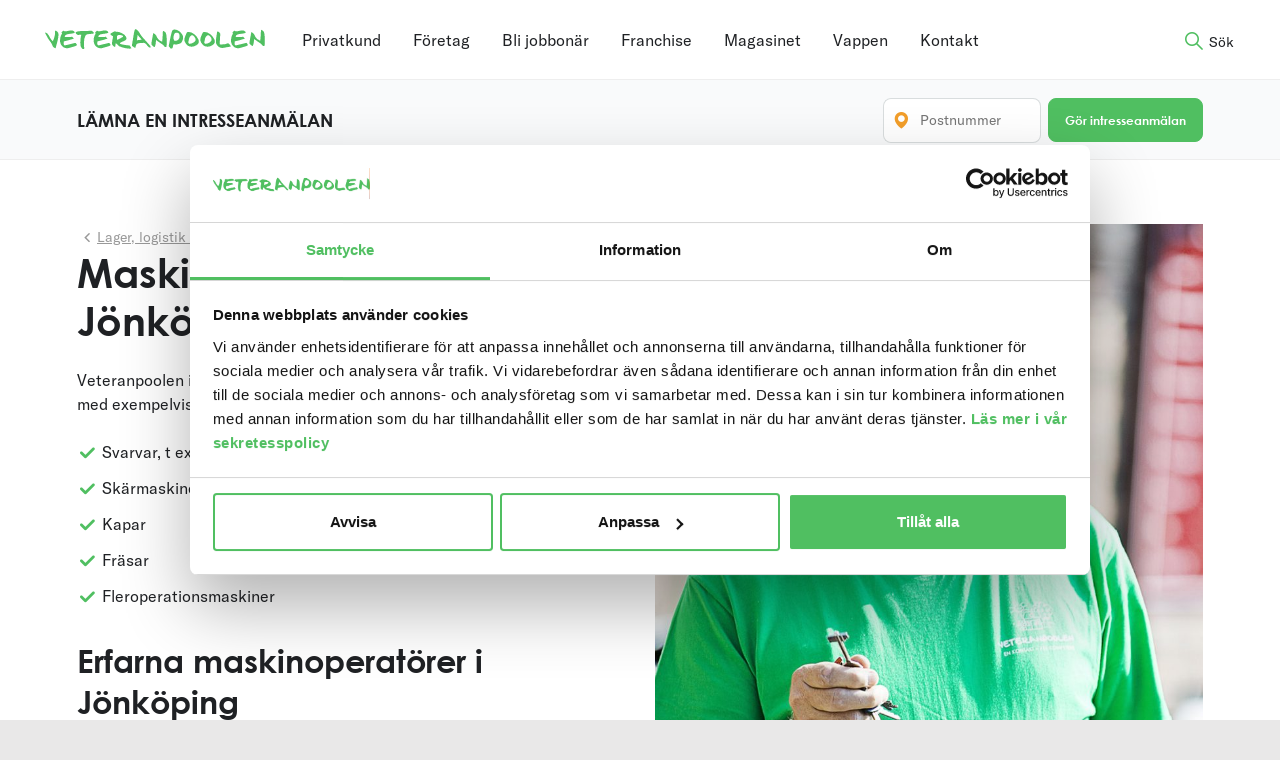

--- FILE ---
content_type: text/html; charset=UTF-8
request_url: https://veteranpoolen.se/kontor/jonkoping/foretagstjanster/lager-logistik-industri/1167-2/
body_size: 63313
content:

<!doctype html>
<html class="no-js" lang="sv-SE">
  <head>
  	<meta name="google-site-verification" content="QL6PmZCS2B_TRcANdWMYDzwncNzne2ahPiNYpaw2ISE" />
        <!-- Google Tag Manager -->
    <script>(function(w,d,s,l,i){w[l]=w[l]||[];w[l].push({'gtm.start':
        new Date().getTime(),event:'gtm.js'});var f=d.getElementsByTagName(s)[0],
      j=d.createElement(s),dl=l!='dataLayer'?'&l='+l:'';j.async=true;j.src=
      'https://www.googletagmanager.com/gtm.js?id='+i+dl;f.parentNode.insertBefore(j,f);
    })(window,document,'script','dataLayer','GTM-W7BCBD4');</script>
    <!-- End Google Tag Manager -->
        <meta charset="utf-8">
    <meta http-equiv="x-ua-compatible" content="ie=edge">
    <meta name="viewport" content="width=device-width, initial-scale=1, maximum-scale=1">
    <title>Jönköping » Veteranpoolen</title>

<!-- The SEO Framework av Sybre Waaijer -->
<meta name="robots" content="noindex" />
<meta name="description" content="Kontaktuppgifter för dig som vill ha hjälp i Gränna, Habo, Hok, Huskvarna, Jönköping, Mullsjö, Sandhem, Skillingaryd, Vaggeryd med omnejd." />
<meta property="og:type" content="website" />
<meta property="og:locale" content="sv_SE" />
<meta property="og:site_name" content="Veteranpoolen" />
<meta property="og:title" content="Jönköping » Veteranpoolen" />
<meta property="og:description" content="Kontaktuppgifter för dig som vill ha hjälp i Gränna, Habo, Hok, Huskvarna, Jönköping, Mullsjö, Sandhem, Skillingaryd, Vaggeryd med omnejd." />
<meta property="og:url" content="https://veteranpoolen.se/kontor/jonkoping/" />
<meta property="og:image" content="https://d2qul5d5pp71y3.cloudfront.net/uploads/2018/06/veteraner-hack-sommar-2000x1000px.webp" />
<meta property="og:image:width" content="2000" />
<meta property="og:image:height" content="1000" />
<meta property="og:image:alt" content="Fyra veteraner framför en grön häck" />
<meta name="twitter:card" content="summary_large_image" />
<meta name="twitter:title" content="Jönköping » Veteranpoolen" />
<meta name="twitter:description" content="Kontaktuppgifter för dig som vill ha hjälp i Gränna, Habo, Hok, Huskvarna, Jönköping, Mullsjö, Sandhem, Skillingaryd, Vaggeryd med omnejd." />
<meta name="twitter:image" content="https://d2qul5d5pp71y3.cloudfront.net/uploads/2018/06/veteraner-hack-sommar-2000x1000px.webp" />
<meta name="twitter:image:alt" content="Fyra veteraner framför en grön häck" />
<script type="application/ld+json">{"@context":"https://schema.org","@graph":[{"@type":"WebSite","@id":"https://veteranpoolen.se/#/schema/WebSite","url":"https://veteranpoolen.se/","name":"Veteranpoolen","inLanguage":"sv-SE","potentialAction":{"@type":"SearchAction","target":{"@type":"EntryPoint","urlTemplate":"https://veteranpoolen.se/search/{search_term_string}/"},"query-input":"required name=search_term_string"},"publisher":{"@type":"Organization","@id":"https://veteranpoolen.se/#/schema/Organization","name":"Veteranpoolen","url":"https://veteranpoolen.se/","sameAs":["https://sv-se.facebook.com/Veteranpoolen/","https://www.youtube.com/channel/UCdIheNruAGtDuQTWT5Di7OA"],"logo":{"@type":"ImageObject","url":"https://d2qul5d5pp71y3.cloudfront.net/uploads/2019/05/vappen_app-icon.png","contentUrl":"https://d2qul5d5pp71y3.cloudfront.net/uploads/2019/05/vappen_app-icon.png","width":1024,"height":1024}}},{"@type":"WebPage","@id":"https://veteranpoolen.se/kontor/jonkoping/","url":"https://veteranpoolen.se/kontor/jonkoping/","name":"Jönköping » Veteranpoolen","description":"Kontaktuppgifter för dig som vill ha hjälp i Gränna, Habo, Hok, Huskvarna, Jönköping, Mullsjö, Sandhem, Skillingaryd, Vaggeryd med omnejd.","inLanguage":"sv-SE","isPartOf":{"@id":"https://veteranpoolen.se/#/schema/WebSite"},"breadcrumb":{"@type":"BreadcrumbList","@id":"https://veteranpoolen.se/#/schema/BreadcrumbList","itemListElement":[{"@type":"ListItem","position":1,"item":"https://veteranpoolen.se/","name":"Veteranpoolen"},{"@type":"ListItem","position":2,"name":"Jönköping"}]},"potentialAction":{"@type":"ReadAction","target":"https://veteranpoolen.se/kontor/jonkoping/"}}]}</script>
<!-- / The SEO Framework av Sybre Waaijer | 5.53ms meta | 0.11ms boot -->

<link rel='dns-prefetch' href='//maps.googleapis.com' />
<link rel='dns-prefetch' href='//unpkg.com' />
<link rel='dns-prefetch' href='//cdn.jsdelivr.net' />
<link rel='dns-prefetch' href='//use.typekit.net' />
<link rel='dns-prefetch' href='//d2qul5d5pp71y3.cloudfront.net' />

<style id='wp-img-auto-sizes-contain-inline-css' type='text/css'>
img:is([sizes=auto i],[sizes^="auto," i]){contain-intrinsic-size:3000px 1500px}
/*# sourceURL=wp-img-auto-sizes-contain-inline-css */
</style>
<style id='classic-theme-styles-inline-css' type='text/css'>
/*! This file is auto-generated */
.wp-block-button__link{color:#fff;background-color:#32373c;border-radius:9999px;box-shadow:none;text-decoration:none;padding:calc(.667em + 2px) calc(1.333em + 2px);font-size:1.125em}.wp-block-file__button{background:#32373c;color:#fff;text-decoration:none}
/*# sourceURL=/wp-includes/css/classic-themes.min.css */
</style>
<link data-minify="1" rel='stylesheet' id='sage_css-css' href='https://veteranpoolen.se/content/cache/min/1/content/themes/veteranpoolen/dist/styles/main.css?ver=1767682246' type='text/css' media='all' />
<link data-minify="1" rel='stylesheet' id='typekit_css-css' href='https://veteranpoolen.se/content/cache/min/1/xsd4lua.css?ver=1767682246' type='text/css' media='all' />
<link data-minify="1" rel='stylesheet' id='flatpickr-css' href='https://veteranpoolen.se/content/cache/min/1/npm/flatpickr@4/dist/flatpickr.min.css?ver=1767682246' type='text/css' media='all' />
<script type="text/javascript" src="https://veteranpoolen.se/wp/wp-includes/js/jquery/jquery.min.js?ver=3.7.1" id="jquery-core-js"></script>
<meta name="generator" content="webp-uploads 2.6.0">
<script type="text/javascript">
(function(url){
	if(/(?:Chrome\/26\.0\.1410\.63 Safari\/537\.31|WordfenceTestMonBot)/.test(navigator.userAgent)){ return; }
	var addEvent = function(evt, handler) {
		if (window.addEventListener) {
			document.addEventListener(evt, handler, false);
		} else if (window.attachEvent) {
			document.attachEvent('on' + evt, handler);
		}
	};
	var removeEvent = function(evt, handler) {
		if (window.removeEventListener) {
			document.removeEventListener(evt, handler, false);
		} else if (window.detachEvent) {
			document.detachEvent('on' + evt, handler);
		}
	};
	var evts = 'contextmenu dblclick drag dragend dragenter dragleave dragover dragstart drop keydown keypress keyup mousedown mousemove mouseout mouseover mouseup mousewheel scroll'.split(' ');
	var logHuman = function() {
		if (window.wfLogHumanRan) { return; }
		window.wfLogHumanRan = true;
		var wfscr = document.createElement('script');
		wfscr.type = 'text/javascript';
		wfscr.async = true;
		wfscr.src = url + '&r=' + Math.random();
		(document.getElementsByTagName('head')[0]||document.getElementsByTagName('body')[0]).appendChild(wfscr);
		for (var i = 0; i < evts.length; i++) {
			removeEvent(evts[i], logHuman);
		}
	};
	for (var i = 0; i < evts.length; i++) {
		addEvent(evts[i], logHuman);
	}
})('//veteranpoolen.se/?wordfence_lh=1&hid=35D799CCC5E30B46108DB2902390A9AB');
</script>		<style type="text/css" id="wp-custom-css">
			.tintup {
	padding-left: 10%;
	padding-right: 10%;
	margin-top: -20px;
}

.phone_link__toggle{
display: none;
}

.phone_link {
overflow: visible;
}





.ClueSq table {
  margin: 0;
}

.ClueSq table td {
  padding: 0;
}

.ClueSq li {
	line-height: 1;
	margin: 0;
}


/* Centrering av komponent franchise */

.careerOutro .row {
	justify-content: center;
}


/* Centrering av komponent franchise */





/* Stilar för skärmstorlekar större än 768px men mindre än 1024px (tablet) */
@media (max-width: 1023px) {
    .scrollable-div {
        overflow: scroll;
        /* Mobilspecifika stilar här om så önskas */
    }
}

/* Stilar för skärmstorlekar mindre än eller lika med 768px (mobil) */
@media (max-width: 768px) {
    .scrollable-div {
        overflow: scroll;
        /* Mobilspecifika stilar här */
    }
}

/* Stilar för skärmstorlekar större än 768px men mindre än 1024px (tablet) */
@media (min-width: 1024px) {
    .scrollable-div {
        margin-left: -30%;
        /* Mobilspecifika stilar här om så önskas */
    }
}		</style>
		<noscript><style id="rocket-lazyload-nojs-css">.rll-youtube-player, [data-lazy-src]{display:none !important;}</style></noscript>  	    <link rel="shortcut icon" href="https://veteranpoolen.se/content/themes/veteranpoolen/dist/images/favicon.ico" />
    <!-- Custom CSS -->
	<style type="text/css" media="screen">
			</style>
  	<!-- /Custom CSS -->
  	  	<script src="https://kit.fontawesome.com/2ffc5c1933.js" crossorigin="anonymous"></script>
  <style id='global-styles-inline-css' type='text/css'>
:root{--wp--preset--aspect-ratio--square: 1;--wp--preset--aspect-ratio--4-3: 4/3;--wp--preset--aspect-ratio--3-4: 3/4;--wp--preset--aspect-ratio--3-2: 3/2;--wp--preset--aspect-ratio--2-3: 2/3;--wp--preset--aspect-ratio--16-9: 16/9;--wp--preset--aspect-ratio--9-16: 9/16;--wp--preset--color--black: #000000;--wp--preset--color--cyan-bluish-gray: #abb8c3;--wp--preset--color--white: #ffffff;--wp--preset--color--pale-pink: #f78da7;--wp--preset--color--vivid-red: #cf2e2e;--wp--preset--color--luminous-vivid-orange: #ff6900;--wp--preset--color--luminous-vivid-amber: #fcb900;--wp--preset--color--light-green-cyan: #7bdcb5;--wp--preset--color--vivid-green-cyan: #00d084;--wp--preset--color--pale-cyan-blue: #8ed1fc;--wp--preset--color--vivid-cyan-blue: #0693e3;--wp--preset--color--vivid-purple: #9b51e0;--wp--preset--gradient--vivid-cyan-blue-to-vivid-purple: linear-gradient(135deg,rgb(6,147,227) 0%,rgb(155,81,224) 100%);--wp--preset--gradient--light-green-cyan-to-vivid-green-cyan: linear-gradient(135deg,rgb(122,220,180) 0%,rgb(0,208,130) 100%);--wp--preset--gradient--luminous-vivid-amber-to-luminous-vivid-orange: linear-gradient(135deg,rgb(252,185,0) 0%,rgb(255,105,0) 100%);--wp--preset--gradient--luminous-vivid-orange-to-vivid-red: linear-gradient(135deg,rgb(255,105,0) 0%,rgb(207,46,46) 100%);--wp--preset--gradient--very-light-gray-to-cyan-bluish-gray: linear-gradient(135deg,rgb(238,238,238) 0%,rgb(169,184,195) 100%);--wp--preset--gradient--cool-to-warm-spectrum: linear-gradient(135deg,rgb(74,234,220) 0%,rgb(151,120,209) 20%,rgb(207,42,186) 40%,rgb(238,44,130) 60%,rgb(251,105,98) 80%,rgb(254,248,76) 100%);--wp--preset--gradient--blush-light-purple: linear-gradient(135deg,rgb(255,206,236) 0%,rgb(152,150,240) 100%);--wp--preset--gradient--blush-bordeaux: linear-gradient(135deg,rgb(254,205,165) 0%,rgb(254,45,45) 50%,rgb(107,0,62) 100%);--wp--preset--gradient--luminous-dusk: linear-gradient(135deg,rgb(255,203,112) 0%,rgb(199,81,192) 50%,rgb(65,88,208) 100%);--wp--preset--gradient--pale-ocean: linear-gradient(135deg,rgb(255,245,203) 0%,rgb(182,227,212) 50%,rgb(51,167,181) 100%);--wp--preset--gradient--electric-grass: linear-gradient(135deg,rgb(202,248,128) 0%,rgb(113,206,126) 100%);--wp--preset--gradient--midnight: linear-gradient(135deg,rgb(2,3,129) 0%,rgb(40,116,252) 100%);--wp--preset--font-size--small: 13px;--wp--preset--font-size--medium: 20px;--wp--preset--font-size--large: 36px;--wp--preset--font-size--x-large: 42px;--wp--preset--spacing--20: 0.44rem;--wp--preset--spacing--30: 0.67rem;--wp--preset--spacing--40: 1rem;--wp--preset--spacing--50: 1.5rem;--wp--preset--spacing--60: 2.25rem;--wp--preset--spacing--70: 3.38rem;--wp--preset--spacing--80: 5.06rem;--wp--preset--shadow--natural: 6px 6px 9px rgba(0, 0, 0, 0.2);--wp--preset--shadow--deep: 12px 12px 50px rgba(0, 0, 0, 0.4);--wp--preset--shadow--sharp: 6px 6px 0px rgba(0, 0, 0, 0.2);--wp--preset--shadow--outlined: 6px 6px 0px -3px rgb(255, 255, 255), 6px 6px rgb(0, 0, 0);--wp--preset--shadow--crisp: 6px 6px 0px rgb(0, 0, 0);}:where(.is-layout-flex){gap: 0.5em;}:where(.is-layout-grid){gap: 0.5em;}body .is-layout-flex{display: flex;}.is-layout-flex{flex-wrap: wrap;align-items: center;}.is-layout-flex > :is(*, div){margin: 0;}body .is-layout-grid{display: grid;}.is-layout-grid > :is(*, div){margin: 0;}:where(.wp-block-columns.is-layout-flex){gap: 2em;}:where(.wp-block-columns.is-layout-grid){gap: 2em;}:where(.wp-block-post-template.is-layout-flex){gap: 1.25em;}:where(.wp-block-post-template.is-layout-grid){gap: 1.25em;}.has-black-color{color: var(--wp--preset--color--black) !important;}.has-cyan-bluish-gray-color{color: var(--wp--preset--color--cyan-bluish-gray) !important;}.has-white-color{color: var(--wp--preset--color--white) !important;}.has-pale-pink-color{color: var(--wp--preset--color--pale-pink) !important;}.has-vivid-red-color{color: var(--wp--preset--color--vivid-red) !important;}.has-luminous-vivid-orange-color{color: var(--wp--preset--color--luminous-vivid-orange) !important;}.has-luminous-vivid-amber-color{color: var(--wp--preset--color--luminous-vivid-amber) !important;}.has-light-green-cyan-color{color: var(--wp--preset--color--light-green-cyan) !important;}.has-vivid-green-cyan-color{color: var(--wp--preset--color--vivid-green-cyan) !important;}.has-pale-cyan-blue-color{color: var(--wp--preset--color--pale-cyan-blue) !important;}.has-vivid-cyan-blue-color{color: var(--wp--preset--color--vivid-cyan-blue) !important;}.has-vivid-purple-color{color: var(--wp--preset--color--vivid-purple) !important;}.has-black-background-color{background-color: var(--wp--preset--color--black) !important;}.has-cyan-bluish-gray-background-color{background-color: var(--wp--preset--color--cyan-bluish-gray) !important;}.has-white-background-color{background-color: var(--wp--preset--color--white) !important;}.has-pale-pink-background-color{background-color: var(--wp--preset--color--pale-pink) !important;}.has-vivid-red-background-color{background-color: var(--wp--preset--color--vivid-red) !important;}.has-luminous-vivid-orange-background-color{background-color: var(--wp--preset--color--luminous-vivid-orange) !important;}.has-luminous-vivid-amber-background-color{background-color: var(--wp--preset--color--luminous-vivid-amber) !important;}.has-light-green-cyan-background-color{background-color: var(--wp--preset--color--light-green-cyan) !important;}.has-vivid-green-cyan-background-color{background-color: var(--wp--preset--color--vivid-green-cyan) !important;}.has-pale-cyan-blue-background-color{background-color: var(--wp--preset--color--pale-cyan-blue) !important;}.has-vivid-cyan-blue-background-color{background-color: var(--wp--preset--color--vivid-cyan-blue) !important;}.has-vivid-purple-background-color{background-color: var(--wp--preset--color--vivid-purple) !important;}.has-black-border-color{border-color: var(--wp--preset--color--black) !important;}.has-cyan-bluish-gray-border-color{border-color: var(--wp--preset--color--cyan-bluish-gray) !important;}.has-white-border-color{border-color: var(--wp--preset--color--white) !important;}.has-pale-pink-border-color{border-color: var(--wp--preset--color--pale-pink) !important;}.has-vivid-red-border-color{border-color: var(--wp--preset--color--vivid-red) !important;}.has-luminous-vivid-orange-border-color{border-color: var(--wp--preset--color--luminous-vivid-orange) !important;}.has-luminous-vivid-amber-border-color{border-color: var(--wp--preset--color--luminous-vivid-amber) !important;}.has-light-green-cyan-border-color{border-color: var(--wp--preset--color--light-green-cyan) !important;}.has-vivid-green-cyan-border-color{border-color: var(--wp--preset--color--vivid-green-cyan) !important;}.has-pale-cyan-blue-border-color{border-color: var(--wp--preset--color--pale-cyan-blue) !important;}.has-vivid-cyan-blue-border-color{border-color: var(--wp--preset--color--vivid-cyan-blue) !important;}.has-vivid-purple-border-color{border-color: var(--wp--preset--color--vivid-purple) !important;}.has-vivid-cyan-blue-to-vivid-purple-gradient-background{background: var(--wp--preset--gradient--vivid-cyan-blue-to-vivid-purple) !important;}.has-light-green-cyan-to-vivid-green-cyan-gradient-background{background: var(--wp--preset--gradient--light-green-cyan-to-vivid-green-cyan) !important;}.has-luminous-vivid-amber-to-luminous-vivid-orange-gradient-background{background: var(--wp--preset--gradient--luminous-vivid-amber-to-luminous-vivid-orange) !important;}.has-luminous-vivid-orange-to-vivid-red-gradient-background{background: var(--wp--preset--gradient--luminous-vivid-orange-to-vivid-red) !important;}.has-very-light-gray-to-cyan-bluish-gray-gradient-background{background: var(--wp--preset--gradient--very-light-gray-to-cyan-bluish-gray) !important;}.has-cool-to-warm-spectrum-gradient-background{background: var(--wp--preset--gradient--cool-to-warm-spectrum) !important;}.has-blush-light-purple-gradient-background{background: var(--wp--preset--gradient--blush-light-purple) !important;}.has-blush-bordeaux-gradient-background{background: var(--wp--preset--gradient--blush-bordeaux) !important;}.has-luminous-dusk-gradient-background{background: var(--wp--preset--gradient--luminous-dusk) !important;}.has-pale-ocean-gradient-background{background: var(--wp--preset--gradient--pale-ocean) !important;}.has-electric-grass-gradient-background{background: var(--wp--preset--gradient--electric-grass) !important;}.has-midnight-gradient-background{background: var(--wp--preset--gradient--midnight) !important;}.has-small-font-size{font-size: var(--wp--preset--font-size--small) !important;}.has-medium-font-size{font-size: var(--wp--preset--font-size--medium) !important;}.has-large-font-size{font-size: var(--wp--preset--font-size--large) !important;}.has-x-large-font-size{font-size: var(--wp--preset--font-size--x-large) !important;}
/*# sourceURL=global-styles-inline-css */
</style>
<style id="wpr-lazyload-bg-container"></style><style id="wpr-lazyload-bg-exclusion"></style>
<noscript>
<style id="wpr-lazyload-bg-nostyle"></style>
</noscript>
<script type="application/javascript">const rocket_pairs = []; const rocket_excluded_pairs = [];</script><meta name="generator" content="WP Rocket 3.17.4" data-wpr-features="wpr_lazyload_css_bg_img wpr_minify_js wpr_lazyload_images wpr_lazyload_iframes wpr_image_dimensions wpr_minify_css wpr_desktop wpr_preload_links" /></head>

<body class="wp-singular kontor-template-default page page-id-635 wp-theme-veteranpoolen jonkoping template-office-service">
<!-- Google Tag Manager (noscript) -->
<noscript><iframe src="https://www.googletagmanager.com/ns.html?id=GTM-W7BCBD4"
                  height="0" width="0" style="display:none;visibility:hidden"></iframe></noscript>
<!-- End Google Tag Manager (noscript) -->
<script>
  function getUrlVars() {
    var vars = {};
    var parts = window.location.href.replace(/[?&]+([^=&]+)=([^&]*)/gi, function(m,key,value) {
      vars[key] = value;
    });
    return vars;
  }
  function getUrlParam(parameter, defaultValue){
    var urlparameter = defaultValue;
    if(window.location.href.indexOf(parameter) > -1){
      urlparameter = getUrlVars()[parameter];
    }
    return decodeURIComponent(urlparameter);
  }
  if (window.top !== window.self || getUrlParam('iframe', false) === "true" ) {
    document.body.className += ' iframed';
  }
</script>
<!--[if lt IE 9]>
<div class="alert alert-warning">
    You are using an <strong>outdated</strong> browser. Please <a href="http://browsehappy.com/">upgrade your
    browser</a> to improve your experience.</div>
<![endif]-->

<script type="text/plain" data-cookieconsent="marketing">
    window.fbAsyncInit = function() {
        FB.init({
          appId            : '327602144431885',
          autoLogAppEvents : true,
          xfbml            : true,
          version          : 'v2.12'
        });
    };

    (function(d, s, id){
     var js, fjs = d.getElementsByTagName(s)[0];
     if (d.getElementById(id)) {return;}
     js = d.createElement(s); js.id = id;
     js.src = "https://connect.facebook.net/en_US/sdk.js";
     fjs.parentNode.insertBefore(js, fjs);
    }(document, 'script', 'facebook-jssdk'));
    </script><header data-rocket-location-hash="36c6bcf25eaacb5252c744cc88a6cc2e" class="site-header" role="banner">
    <div data-rocket-location-hash="6005da2017e5fd3302f88d75d9af55c2" class="container">
        <div data-rocket-location-hash="cfcee10b001e7eb7d12fa668acf2fb76" class="row jc--flex-start">
            <button class="hamburger mobile-toggle hidden--desktop" type="button">
                    <span class="hamburger-box">
                        <span class="hamburger-inner"></span>
                    </span>
            </button>
                        <a class="logo" href="https://veteranpoolen.se/">
                <img width="578" height="52" src="data:image/svg+xml,%3Csvg%20xmlns='http://www.w3.org/2000/svg'%20viewBox='0%200%20578%2052'%3E%3C/svg%3E" alt="Veteranpoolen | En kontakt – all kompetens" title="Veteranpoolen | En kontakt – all kompetens" class="" data-lazy-src="https://veteranpoolen.se/content/themes/veteranpoolen/dist/images/veteranpoolen-logo-alt.svg"><noscript><img width="578" height="52" src="https://veteranpoolen.se/content/themes/veteranpoolen/dist/images/veteranpoolen-logo-alt.svg" alt="Veteranpoolen | En kontakt – all kompetens" title="Veteranpoolen | En kontakt – all kompetens" class=""></noscript>            </a>

            <nav class="primary-navigation" id="primary-navigation" role="navigation">
    <ul class="ul-reset flex jc--center">
                        <li><a href="https://veteranpoolen.se/privat-rut-och-rot-tjanster/">Privatkund</a></li>
                                <li><a href="https://veteranpoolen.se/foretag/">Företag</a></li>
                                <li><a href="https://veteranpoolen.se/veteran/">Bli jobbonär</a></li>
                                <li><a href="https://veteranpoolen.se/karriar-franchise/">Franchise</a></li>
                                <li><a href="https://veteranpoolen.se/magasinet/">Magasinet</a></li>
                                <li><a href="https://vappen.veteranpoolen.se/">Vappen</a></li>
                                <li><a href="https://veteranpoolen.se/hitta-lokalkontor/">Kontakt</a></li>
                </ul>
</nav>
            <nav class="mobile-navigation" role="navigation" id="mobile-navigation">
    <ul id="menu-mobile-navigation-2023" class="nav ul-reset"><li id="menu-item-240210" class="menu-item menu-item-type-post_type menu-item-object-page menu-item-240210"><a href="https://veteranpoolen.se/privat-rut-och-rot-tjanster/">Privatkund</a></li>
<li id="menu-item-240203" class="menu-item menu-item-type-post_type menu-item-object-page menu-item-240203"><a href="https://veteranpoolen.se/foretag/">Företag</a></li>
<li id="menu-item-240204" class="menu-item menu-item-type-post_type menu-item-object-page menu-item-240204"><a href="https://veteranpoolen.se/veteran/">Bli jobbonär</a></li>
<li id="menu-item-349205" class="menu-item menu-item-type-post_type menu-item-object-page menu-item-349205"><a href="https://veteranpoolen.se/karriar-franchise/">Franchise</a></li>
<li id="menu-item-240206" class="menu-item menu-item-type-post_type menu-item-object-page menu-item-240206"><a href="https://veteranpoolen.se/magasinet/">Magasinet</a></li>
<li id="menu-item-240208" class="menu-item menu-item-type-custom menu-item-object-custom menu-item-240208"><a href="https://vappen.veteranpoolen.se/">Vappen</a></li>
<li id="menu-item-240209" class="menu-item menu-item-type-post_type menu-item-object-page menu-item-240209"><a href="https://veteranpoolen.se/hitta-lokalkontor/">Kontakt</a></li>
<li id="menu-item-240211" class="menu-item menu-item-type-post_type menu-item-object-page menu-item-240211"><a href="https://veteranpoolen.se/priser/">Våra priser</a></li>
<li id="menu-item-240212" class="menu-item menu-item-type-post_type menu-item-object-page menu-item-240212"><a href="https://veteranpoolen.se/skattereduktion/">ROT och RUT – så funkar det</a></li>
</ul></nav>
            <button type="button" class="btn btn--link search"><span class="hide_mobile">Sök</span></button>
        </div>

    </div>
</header>

<div data-rocket-location-hash="aba1e2137d10c03f7097cd072c11807b" class="site-wrapper" role="Contentinfo">

    <div data-rocket-location-hash="c83aae5bb97f66f7ebe064ffc2ecc15f" class="site-content" role="document">
        
    <section data-rocket-location-hash="4b28ae48b8fb6dfaf938f96d650cb307" class="hero hero--service ">
        <div class="container indent-xxl">
            <div data-rocket-location-hash="af6db807a44d57b4021767a2d0c58dc3" class="row">
                <div class="col col--50">
                                            <ul class="breadcrumbs hidden--mobile" itemscope itemtype="https://schema.org/BreadcrumbList">
                            <li itemprop="itemListElement" itemscope itemtype="https://schema.org/ListItem">
                                <a href="https://veteranpoolen.se/foretagsomraden/lager-logistik-industri/" itemtype="https://schema.org/Thing" itemprop="item">
                        <span itemprop="name">Lager, logistik &#038; industri</span></a>
                        <meta itemprop="position" content="1" />
                        </a>                            </li>
                        </ul>
                                        <h1>Maskinoperatörer i Jönköping</h1>
                                            <p>Veteranpoolen i Jönköping hyr ut erfarna maskinoperatörer för arbete med exempelvis:</p>
<ul class="ul-reset ul-service-list">
<li>Svarvar, t ex CNC-svarvar</li>
<li>Skärmaskiner</li>
<li>Kapar</li>
<li>Fräsar</li>
<li>Fleroperationsmaskiner</li>
</ul>
<h2>Erfarna maskinoperatörer i Jönköping</h2>
<p>Förutom att manövrera aktuell maskin har vi veteraner med gedigen kunskap om underhållsarbete, reparationer och felsökning.</p>
<p>Alltid hos Veteranpoolen:</p>
<ul class="ul-reset ul-service-list">
<li>Våra veteraner hyrs på heltid, deltid eller timmar.</li>
<li>Ingen bindningstid.</li>
<li>Oftast kan vi hjälpa till med kort varsel.</li>
</ul>
                    
                                        <a href="https://veteranpoolen.se/kontor/jonkoping/" class="medium office_link">Läs mer om de tjänster vi erbjuder i Jönköping</a>
                                    </div>
                <div class="col col--50">
                                            <div class="breadcrumbs hidden--tablet hidden--desktop">
                            <a href="https://veteranpoolen.se/foretagsomraden/lager-logistik-industri/" itemtype="https://schema.org/Thing" itemprop="item">
                        <span itemprop="name">Lager, logistik &#038; industri</span></a>
                        <meta itemprop="position" content="1" />
                        </a>                        </div>
                                        <img width="836" height="1024" src="data:image/svg+xml,%3Csvg%20xmlns='http://www.w3.org/2000/svg'%20viewBox='0%200%20836%201024'%3E%3C/svg%3E" alt="Maskinoperatörer" title="Maskinoperatörer" class="hidden--mobile" data-lazy-src="https://d2qul5d5pp71y3.cloudfront.net/uploads/2018/09/j1a1418_man-gron-tshirt-980x1200-836x1024.jpg"><noscript><img width="836" height="1024" src="https://d2qul5d5pp71y3.cloudfront.net/uploads/2018/09/j1a1418_man-gron-tshirt-980x1200-836x1024.jpg" alt="Maskinoperatörer" title="Maskinoperatörer" class="hidden--mobile"></noscript>
					                    	<img width="245" height="300" src="data:image/svg+xml,%3Csvg%20xmlns='http://www.w3.org/2000/svg'%20viewBox='0%200%20245%20300'%3E%3C/svg%3E" alt="Maskinoperatörer" title="Maskinoperatörer" class="hidden--desktop hidden--tablet" data-lazy-src="https://d2qul5d5pp71y3.cloudfront.net/uploads/2018/09/j1a1418_man-gron-tshirt-980x1200-245x300.jpg"><noscript><img width="245" height="300" src="https://d2qul5d5pp71y3.cloudfront.net/uploads/2018/09/j1a1418_man-gron-tshirt-980x1200-245x300.jpg" alt="Maskinoperatörer" title="Maskinoperatörer" class="hidden--desktop hidden--tablet"></noscript>                					</div>
            </div>
        </div>
    </section>
    <div data-rocket-location-hash="bfdf6d5fb48f28a31f7a0b23e1f0bdd4" class="interest-banner interest-banner--business" id="vue-interest-banner">
        <form action="https://veteranpoolen.se/intresseanmalan-foretag/" method="post">
            <div class="container indent-xxl">
                <div class="row">
                    <div class="col col--50 interest-banner__title">
                        <span class="block h3">LÄMNA EN INTRESSEANMÄLAN</span>
                    </div>
                    <div class="col interest-banner__content">
                        <div class="row fw-wrap" style="display: none;">
                            <div class="col col--100">
                                                                <label data-value="" class="hidden">                                    <input type="checkbox" class="hidden" name="service[]"
                                           value="1167"
                                           id="service_1167" checked="checked">
                                </label>
                            </div>
                        </div>
                    </div>
                    <div class="col zipcode">
                        
    
    <div class="row zipcode-wrap">
        <div class="col">
            <div class="input-group input-group--prepend input-group--sm" v-bind:class="{ error: hasError }">
                <input type="text" pattern="\d*" name="zipcode" v-model="zipCode" value=""
                       placeholder="Postnummer" maxlength="5">
                <span class="input-group__btn">
                    <i class="icon-vp_location-marker" aria-hidden="true"></i>
                </span>
            </div>
        </div>
        <div class="col">
            <button type="submit" name="send" v-on:click="searchOffice"
                    class="btn btn--primary btn--sm">Gör intresseanmälan            </button>
        </div>
    </div>
                    </div>
                </div>
            </div>
        </form>
    </div>
    </div>

    
<footer data-rocket-location-hash="5d7006c6fdb532d3f91356f95731ebd7" class="site-footer" role="contentinfo">
    <section data-rocket-location-hash="b46b25cd2814cf00b8d28e1f0d6eb8de" class="footer__navigation">
        <div class="container indent-xxl">
            <div class="row">
                <div class="col col--40 footer__navigation--about">
                    <img width="578" height="52" src="data:image/svg+xml,%3Csvg%20xmlns='http://www.w3.org/2000/svg'%20viewBox='0%200%20578%2052'%3E%3C/svg%3E" alt="Veteranpoolen" title="Veteranpoolen" class="logo" data-lazy-src="https://veteranpoolen.se/content/themes/veteranpoolen/dist/images/veteranpoolen-logo-alt.svg"><noscript><img width="578" height="52" src="https://veteranpoolen.se/content/themes/veteranpoolen/dist/images/veteranpoolen-logo-alt.svg" alt="Veteranpoolen" title="Veteranpoolen" class="logo"></noscript>
                    <p class="organisation-information">
                        <span class="block small">Veteranpoolen AB</span>
                        <span class="block small">Org nr 556905-1070</span>
                    </p>

                    <div class="row almega jc--flex-start hidden--mobile">
                        <div class="col"><img width="716" height="767" src="data:image/svg+xml,%3Csvg%20xmlns='http://www.w3.org/2000/svg'%20viewBox='0%200%20716%20767'%3E%3C/svg%3E" alt="Auktoriserat bemanningsföretag genom Almega" title="Auktoriserat bemanningsföretag genom Almega" class="" data-lazy-src="https://veteranpoolen.se/content/themes/veteranpoolen/dist/images/bemanning_auktoriserat.png"><noscript><img width="716" height="767" src="https://veteranpoolen.se/content/themes/veteranpoolen/dist/images/bemanning_auktoriserat.png" alt="Auktoriserat bemanningsföretag genom Almega" title="Auktoriserat bemanningsföretag genom Almega" class=""></noscript></div>
                        <div class="col"><p class="small">
                                Veteranpoolen är ett auktoriserat bemanningsföretag genom <a href="https://www.veteranpoolen.se/auktoriserad/">Almega</a>.                            </p>
                        </div>
                    </div>
                </div>
                <div class="col col--60 footer__navigation--navigation">
                    <nav class="footer-menu" role="navigation" id="footer-menu">
    <ul id="menu-footer-menu" class="nav ul-reset flex"><li id="menu-item-36" class="menu-item menu-item-type-custom menu-item-object-custom menu-item-has-children menu-item-36"><a href="#">Veteranpoolen</a>
<ul class="sub-menu">
	<li id="menu-item-1368" class="menu-item menu-item-type-post_type menu-item-object-page menu-item-1368"><a href="https://veteranpoolen.se/investor-relations/">Investor relations</a></li>
	<li id="menu-item-350017" class="menu-item menu-item-type-post_type menu-item-object-page menu-item-350017"><a href="https://veteranpoolen.se/pressrum/">Pressrum</a></li>
	<li id="menu-item-196634" class="menu-item menu-item-type-post_type menu-item-object-page menu-item-196634"><a href="https://veteranpoolen.se/skattereduktion/">RUT och ROT – så funkar det</a></li>
	<li id="menu-item-349686" class="menu-item menu-item-type-custom menu-item-object-custom menu-item-349686"><a href="https://vappen.veteranpoolen.se/">Vappen</a></li>
	<li id="menu-item-196633" class="menu-item menu-item-type-post_type menu-item-object-page menu-item-196633"><a href="https://veteranpoolen.se/priser/">Våra priser</a></li>
</ul>
</li>
<li id="menu-item-39" class="menu-item menu-item-type-custom menu-item-object-custom menu-item-has-children menu-item-39"><a href="#">Kontakt</a>
<ul class="sub-menu">
	<li id="menu-item-41" class="menu-item menu-item-type-custom menu-item-object-custom menu-item-41"><a href="https://veteranpoolen.se/hitta-lokalkontor/">Hitta lokalkontor</a></li>
	<li id="menu-item-1366" class="menu-item menu-item-type-custom menu-item-object-custom menu-item-1366"><a href="https://veteranpoolen.se/huvudkontor/">Huvudkontoret</a></li>
</ul>
</li>
<li id="menu-item-42" class="menu-item menu-item-type-custom menu-item-object-custom menu-item-has-children menu-item-42"><a href="#">Värderingar</a>
<ul class="sub-menu">
	<li id="menu-item-1107" class="menu-item menu-item-type-post_type menu-item-object-page menu-item-1107"><a href="https://veteranpoolen.se/arbetsmiljopolicy/">Arbetsmiljöpolicy</a></li>
	<li id="menu-item-246230" class="menu-item menu-item-type-post_type menu-item-object-page menu-item-246230"><a href="https://veteranpoolen.se/cookie-installningar/">Cookie-inställningar</a></li>
	<li id="menu-item-931" class="menu-item menu-item-type-post_type menu-item-object-page menu-item-privacy-policy menu-item-931"><a rel="privacy-policy" href="https://veteranpoolen.se/integritetspolicy/">Integritetspolicy</a></li>
	<li id="menu-item-1103" class="menu-item menu-item-type-post_type menu-item-object-page menu-item-1103"><a href="https://veteranpoolen.se/jamstalldhetspolicy/">Jämställdhetspolicy</a></li>
	<li id="menu-item-351752" class="menu-item menu-item-type-post_type menu-item-object-page menu-item-351752"><a href="https://veteranpoolen.se/vart-hallbarhetsarbete/">Vårt hållbarhetsarbete</a></li>
</ul>
</li>
</ul></nav>

                                        <div class="socialmedia hidden--desktop">
                                                    <a href="https://www.instagram.com/veteranpoolen_ab?igsh=MWhhbmIwMjcyNTBsMA==" target="_blank">
                                <i class="fa icon-vp_instagram" aria-hidden="true"></i>
                            </a>
                                                    <a href="https://www.facebook.com/Veteranpoolen/" target="_blank">
                                <i class="fa icon-vp_facebook" aria-hidden="true"></i>
                            </a>
                                                    <a href="https://www.youtube.com/channel/UCdIheNruAGtDuQTWT5Di7OA" target="_blank">
                                <i class="fa icon-vp_youtube" aria-hidden="true"></i>
                            </a>
                                            </div>

                    <div class="row almega jc--flex-start hidden--tablet hidden--desktop">
                        <div class="col"><img width="716" height="767" src="data:image/svg+xml,%3Csvg%20xmlns='http://www.w3.org/2000/svg'%20viewBox='0%200%20716%20767'%3E%3C/svg%3E" alt="Auktoriserat bemanningsföretag genom Almega" title="Auktoriserat bemanningsföretag genom Almega" class="" data-lazy-src="https://veteranpoolen.se/content/themes/veteranpoolen/dist/images/bemanning_auktoriserat.png"><noscript><img width="716" height="767" src="https://veteranpoolen.se/content/themes/veteranpoolen/dist/images/bemanning_auktoriserat.png" alt="Auktoriserat bemanningsföretag genom Almega" title="Auktoriserat bemanningsföretag genom Almega" class=""></noscript></div>
                        <div class="col">
                            <p class="small">Veteranpoolen är ett auktoriserat bemanningsföretag genom <a href="https://www.veteranpoolen.se/auktoriserad/">Almega</a>.</p>
                        </div>
                    </div>

                </div>
            </div>
        </div>
    </section>
    <section data-rocket-location-hash="93757962bec77eebf68c31da3ce93fbd" class="footer__copyright">
        <div class="container indent-xxl">
            <div class="row">
                <div class="col col--33 copyright">
                    <p class="x-small">&copy; Veteranpoolen 2026. Alla rättigheter förbehålles</p>
                </div>
                <div class="col col--33 about hidden--mobile">
                                                <a href="https://veteranpoolen.se/integritetspolicy/"
                               class="x-small">Om cookies</a>
                                                    <a href="https://veteranpoolen.se"
                               class="x-small">Om webbplatsen</a>
                                                    <a href="https://veteranpoolen.se/tillganglighetsredogorelse/"
                               class="x-small">Tillgänglighetsredogörelse</a>
                                        </div>
                <div class="col col--33 socialmedia hidden--mobile hidden--tablet">
                                                <a href="https://www.instagram.com/veteranpoolen_ab?igsh=MWhhbmIwMjcyNTBsMA==" target="_blank">
                                <i class="fa icon-vp_instagram" aria-hidden="true"></i>
                            </a>
                                                    <a href="https://www.facebook.com/Veteranpoolen/" target="_blank">
                                <i class="fa icon-vp_facebook" aria-hidden="true"></i>
                            </a>
                                                    <a href="https://www.youtube.com/channel/UCdIheNruAGtDuQTWT5Di7OA" target="_blank">
                                <i class="fa icon-vp_youtube" aria-hidden="true"></i>
                            </a>
                                        </div>
            </div>
        </div>
    </section>
</footer>

<div data-rocket-location-hash="987dd5b4b7e39e7a45e78ab11afdcdc4" class="overlay">
        <div data-rocket-location-hash="2a5ec8ade375ac665cb76168cc0b4789" id="interest-terms-modal" class="modal modal--interest-terms">
    <button class="btn btn--link btn--close-x"><i class="icon-vp_close"></i></button>
    <div class="modal__wrapper">
        <div class="modal__header">
            <span class="h3 block center">Villkor</span>

        </div>
        <div class="modal__content">
            <header class="entry-header">
<p class="entry-title">För oss är det självklart viktigt att du ska känna att din personliga integritet respekteras och att dina personuppgifter behandlas korrekt. Vi tar ansvar för att personuppgifter som behandlas av Veteranpoolen används endast för avsedda ändamål och skyddas mot obehörig åtkomst. All behandling av personuppgifter inom Veteranpoolen sker i enlighet med tillämplig personuppgiftslagstiftning. Inom EU/EES gäller dataskyddsförordningen (GDPR).</p>
</header>
<div class="entry-content">
<p>Denna integritetspolicy är generell och gäller även digitala kanaler (t.ex. webbplats och sociala medier).</p>
<h4>Vad är personuppgifter?</h4>
<p>Personuppgifter är all information som direkt, eller indirekt tillsammans med andra uppgifter, kan kopplas till en levande fysisk person. Det innebär att uppgifter som t.ex. namn och kontaktuppgifter, IP-adresser, tävlingsbidrag, gjorda val och beteenden utgör personuppgifter.</p>
<p>Behandling av personuppgifter är allt som sker med personuppgifterna. Varje åtgärd som vidtas med personuppgifter utgör behandling, oberoende av om den utförs automatiserat eller ej, såsom insamling, registrering, organisering, strukturering, lagring, bearbetning eller ändring, framtagning, läsning, användning, utlämning genom överföring, spridning eller tillhandahållande på annat sätt, justering eller sammanförande, begränsning, radering eller förstöring.</p>
<h4>Vilka personuppgifter kan komma att samlas in?</h4>
<p>När du besöker våra digitala kanaler kan vi komma att samla in uppgifter om dig. Dessa uppgifter kan till exempel utgöras av namn, adress, personnummer, postadress, e-postadress, telefonnummer, andra identifikationsuppgifter, information om vilka av Veteranpoolens tjänster du är intresserad eller platsinformation. Även bilder eller andra filer som du väljer att skicka via e-post eller genom ett formulär är personuppgifter.</p>
<p>Vidare kan Veteranpoolen komma att samla in tekniska data, det kan handla om IP-adress, enhets-ID, typ av webbläsare eller cookieinformation. Insamlingen som beskrivs häri sker exempelvis genom att du besöker vår hemsida, anger dina personuppgifter i formulär, att du kommunicerar med Veteranpoolen i sociala medier, skickar ett mail eller anmäler ditt intresse för att köpa en tjänst, jobba som pensionär, söka en anställning eller bli franchisetagare, delta i en tävling eller liknande.</p>
<p>Veteranpoolen har, liksom i stort sett alla kommersiella aktörer, placerat så kallade ”cookies” på vår hemsida. Genom dessa cookies kan vi komma att samla in uppgifter om hur du använder vår hemsida. Denna data utgör en statistisk grund som vi använder för att förbättra upplevelsen av, och informationen på, vår hemsida.</p>
<p>Om du besöker eller kommunicerar med oss via våra konton i sociala medier kan vi komma att ta emot information rörande din profil på den tredjepartsplattform du valt att använda för att kontakta oss (t.ex. LinkedIn eller Facebook).</p>
<p>Personuppgifterna kommer att behandlas av oss endast så länge som det behövs för att uppfylla ändamålen med behandlingen eller för att fullgöra våra rättsliga skyldigheter.</p>
<h4>För vilka ändamål behandlas personuppgifter?</h4>
<p>De personuppgifter om dig som samlas in i anslutning till ditt nyttjande av de digitala kanalerna och dess tjänster kommer att behandlas av Veteranpoolen, eller våra respektive underbiträden, för följande ändamål.</p>
<ol>
<li>För att vi ska kunna kontakta dig, kommunicera med dig och tillhandahålla de tjänster du beställt.</li>
<li>För att kommunicera och administrera information och marknadsföringsaktiviteter som nyhetsbrev, tävlingar, erbjudanden med mera.</li>
<li>För marknadsföringsändamål, marknadsföring via post, e-post, telefonsamtal, sms/mms, sociala medier. Du kan välja bort utskick via mail eller sms genom länk i varje separat utskick.</li>
<li>För att analysera och förstå vad du som besökare är intresserad av för information och tjänst. Data kan behandlas genom geografisk, demografisk eller plattformsteknisk filtrering, i syfte att kunna bygga en plattform som tillhandahåller den information du som besökare vill ha.</li>
<li>För att ta fram statistik över användningen av våra digitala kanaler.</li>
<li>För att underhålla, utveckla, testa och förbättra våra digitala kanaler och tekniska plattformar.</li>
<li>Om du anmält intresse för att bli veteran och utföra uppdrag för Veteranpoolens räkning gör vi en bakgrundskontroll innan anställning.</li>
<li>För att vid rekrytering av franchisetagare och lokala medarbetare kunna utvärdera dig som kandidat.</li>
</ol>
<h4>Laglig grund och berättigade intressen för personuppgiftsbehandlingen</h4>
<p>Vi behandlar personuppgifter då det är nödvändigt för att fullgöra våra åtaganden mot kund eller medarbetare, eller då vi har ett annat legitimt och berättigat intresse av att behandla dina personuppgifter, t.ex. ett intresse av att få marknadsföra oss mot besökare på våra digitala kanaler. Vi inhämtar ditt samtycke om att spara personuppgifter genom att du aktivt får klicka i en ruta när du gör din intresseanmälan.</p>
<h4>Begränsningar i utlämnande av personuppgifter</h4>
<p>Veteranpoolen kan anlita externa samarbetspartners och leverantörer att utföra uppgifter för bolagets räkning, t.ex. för att tillhandahålla IT-tjänster, hjälpa till med marknadsföring, analyser eller statistiskt underlag. Utförandet av dessa tjänster kan innebära att Veteranpoolens samarbetspartners, både inom EU/EES och utanför EU/EES, får tillgång till vissa personuppgifter. Vi säkerställer att de bolag som hanterar personuppgifter för vår räkning har en hög skyddsnivå för dina personuppgifter. I relation till samarbetspartners utanför EU/EES vidtas särskilda skyddsåtgärder.</p>
<p>Veteranpoolen kan komma att lämna ut personuppgifter till tredje part, som t.ex. polis eller annan myndighet, om det rör utredning av brott, eller om vi av någon annan anledning är skyldiga att lämna ut sådan uppgift med stöd av lag eller myndighetsbeslut.</p>
<h4>Externa länkar</h4>
<p>Denna integritetspolicy gäller information som Veteranpoolen behandlar om dig inom ramen för våra digitala kanaler. Våra digitala kanaler kan ibland innehålla länkar till externa webbplatser eller tjänster som vi inte kontrollerar. Om du följer en länk till en extern webbsidwebbplats uppmanas du att ta del av de principer för personuppgiftsbehandling och information om cookies som gäller för den aktuella sidan.</p>
<h4><strong>Cookies</strong></h4>
<p>Vi använder cookies på vår hemsida. En cookie, eller ”kaka”, är en liten textfil som skickas och läses av besökarens webbläsare. Informationen kan bland annat innehålla information om hur man har använt hemsidan och vilken typ av webbläsare som använts. Dessa cookies kan vi komma att använda för att exempelvis få fram statistik kring hur våra flöden ser ut, vilka sidor du som besökare är intresserad av och göra det enklare att navigera. Vi använder också cookies för att bevara en användares tillstånd på vår hemsida.</p>
<p>Veteranpoolen kan använda sig av tredjepartcookies som Google Analytics för att analysera hemsidetrafik, vi använder även Facebooks pixel för att mäta och analysera trafik, samt presentera relevant information för dig som användare.</p>
<p>Om du inte vill ta emot cookies kan du stänga av detta i din webbläsare. Då finns dock risk för att hemsidan inte fungerar korrekt.</p>
<h4>Rätt till information, feedback och att inge klagomål</h4>
<p>Har du synpunkter på hur vi hanterar personuppgifter är du välkommen att kontakta oss genom den mailadress som finns angiven i nästa stycke.</p>
<p>Du kan begära att få tillgång till de personuppgifter som behandlas om dig, att få felaktiga personuppgifter rättade samt/eller att Veteranpoolen ska sluta behandla samt radera dina personuppgifter, att behandlingen av dina personuppgifter begränsas, att utöva din rätt till dataportabilitet, samt att invända mot behandlingen av personuppgifterna. Vänligen kontakta i sådant fall Veteranpoolen på: <strong><a href="mailto:gdpr@veteranpoolen.se">gdpr@veteranpoolen.se</a></strong></p>
<h4>Ändring av denna integritetspolicy</h4>
<p>Veteranpoolen kan komma att från tid till annan göra ändringar i denna integritetspolicy. Den senaste versionen av integritetspolicyn finns alltid tillgänglig på vår hemsida.</p>
</div>

            <img width="578" height="52" src="data:image/svg+xml,%3Csvg%20xmlns='http://www.w3.org/2000/svg'%20viewBox='0%200%20578%2052'%3E%3C/svg%3E" alt="Veteranpoolen" title="Veteranpoolen" class="logo" data-lazy-src="https://veteranpoolen.se/content/themes/veteranpoolen/dist/images/veteranpoolen-logo-alt.svg"><noscript><img width="578" height="52" src="https://veteranpoolen.se/content/themes/veteranpoolen/dist/images/veteranpoolen-logo-alt.svg" alt="Veteranpoolen" title="Veteranpoolen" class="logo"></noscript>            <p class="small">
                Veteranpoolen är Sveriges största arbetsgivare för pensionärer.            </p>
        </div>
    </div>
</div>
    <div data-rocket-location-hash="ff33eac677715894d2cbbab8db379d8f" id="video-modal" class="modal modal--video">
    <button class="btn btn--link btn--close-x"><i class="icon-vp_close"></i></button>

	<div class="videoEmbedWrap"></div>
</div>
    </div>

<script type="text/plain" data-cookieconsent="marketing"> _linkedin_partner_id = "7266377"; window._linkedin_data_partner_ids = window._linkedin_data_partner_ids || []; window._linkedin_data_partner_ids.push(_linkedin_partner_id); </script>
<script type="text/plain" data-cookieconsent="marketing"> (function(l) { if (!l){window.lintrk = function(a,b){window.lintrk.q.push([a,b])}; window.lintrk.q=[]} var s = document.getElementsByTagName("script")[0]; var b = document.createElement("script"); b.type = "text/plain";b.async = true; b.setAttribute("data-cookieconsent", "marketing"); b.src = "https://snap.licdn.com/li.lms-analytics/insight.min.js"; s.parentNode.insertBefore(b, s);})(window.lintrk); </script> <noscript> <img height="1" width="1" style="display:none;" alt="" src="https://px.ads.linkedin.com/collect/?pid=7266377&fmt=gif" /> </noscript>

<div data-rocket-location-hash="23ce699da26f5fc038d633a88f3bd17b" class="cookie-bar" style="display: none">
    <div class="row">
        <div class="col">
            <p>Den här hemsidan använder cookies för att du ska få en bättre användarupplevelse. Läs mer i vår integritetspolicy <a href="https://veteranpoolen.se/integritetspolicy/">här</a></p>
        </div>
        <div class="col">
            <button class="btn btn--sm btn--secondary">OK!</button>
        </div>
    </div>
</div>

    <aside class="search-form" id="vue-search">
    <form name="site-search-form">
        <div class="input-group input-group--prepend">
            <input type="search" name="s" value="" @input="debounceInput" placeholder="Ange sökord" tabindex='1'>
            <span class="input-group__btn">
                <i class="icon-vp_search" aria-hidden="true"></i>
            </span>
        </div>

        <button type="button" class="btn btn--link btn--close-x">
            <i class="icon-vp_close"></i>
        </button>
    </form>

    <div class="search-empty" v-show="!hasSearchResult">
        <p>Ange sökord i fältet ovan.</p>
    </div>

    <div class="search-results" v-show="hasSearchResult">
		<div class="search-results__header" v-show="Object.keys(searchResult.jobsResult).length > 0">
			<a href="https://veteranpoolen.se/jobb/"><i class="icon-vp_target"></i> Lediga jobb</a>
		</div>
		<div class="search-results__item" v-for="(item, key, index) in searchResult.jobsResult" v-show="index < 9 || showAllJobs">
			<a v-if="item.link !== '#'" :href="item.link">{{ item.name }}</a>
			<span v-if="item.link === '#'">{{ item.name }}</span>
		</div>
		<span class="search-results__result-toggle" @click="showAllJobs = true;" v-if="!showAllJobs && Object.keys(searchResult.jobsResult).length > 10">Visa alla</span>

		<div class="search-results__header" v-show="Object.keys(searchResult.pagesResult).length > 0">
			<a href="https://veteranpoolen.se/"><i class="icon-vp_bookmark"></i> Sidor</a>
		</div>
		<div class="search-results__item" v-for="(item, key, index) in searchResult.pagesResult" v-show="index < 9 || showAllPages">
			<a v-if="item.link !== '#'" :href="item.link">{{ item.name }}</a>
			<span v-if="item.link === '#'">{{ item.name }}</span>
		</div>
		<span class="search-results__result-toggle" @click="showAllPages = true;" v-if="!showAllPages && Object.keys(searchResult.pagesResult).length > 10">Visa alla</span>

        <div class="search-results__header" v-show="Object.keys(searchResult.officesResult).length > 0">
            <a href="https://veteranpoolen.se/hitta-lokalkontor/"><i class="icon-vp_house"></i> Lokalkontor</a>
        </div>
        <div class="search-results__item" v-for="(item, key, index) in searchResult.officesResult"   v-show="index < 9 || showAllOffices">
            <a v-if="item.link !== '#'" :href="item.link">{{ item.name }}</a>
            <span v-if="item.link === '#'">{{ item.name }}</span>
        </div>
		<span class="search-results__result-toggle" @click="showAllOffices = true;" v-if="!showAllOffices && Object.keys(searchResult.officesResult).length > 10">Visa alla</span>
    </div>

    <div class="overlay-spinner" v-show="loading">
        <div class="spinner">
            <div class="double-bounce1"></div>
            <div class="double-bounce2"></div>
        </div>
    </div>
</aside>
</div>

<script type="speculationrules">
{"prefetch":[{"source":"document","where":{"and":[{"href_matches":"/*"},{"not":{"href_matches":["/wp/wp-*.php","/wp/wp-admin/*","/uploads/*","/content/*","/content/plugins/*","/content/themes/veteranpoolen/*","/*\\?(.+)"]}},{"not":{"selector_matches":"a[rel~=\"nofollow\"]"}},{"not":{"selector_matches":".no-prefetch, .no-prefetch a"}}]},"eagerness":"conservative"}]}
</script>
<script type="text/javascript" id="rocket-browser-checker-js-after">
/* <![CDATA[ */
"use strict";var _createClass=function(){function defineProperties(target,props){for(var i=0;i<props.length;i++){var descriptor=props[i];descriptor.enumerable=descriptor.enumerable||!1,descriptor.configurable=!0,"value"in descriptor&&(descriptor.writable=!0),Object.defineProperty(target,descriptor.key,descriptor)}}return function(Constructor,protoProps,staticProps){return protoProps&&defineProperties(Constructor.prototype,protoProps),staticProps&&defineProperties(Constructor,staticProps),Constructor}}();function _classCallCheck(instance,Constructor){if(!(instance instanceof Constructor))throw new TypeError("Cannot call a class as a function")}var RocketBrowserCompatibilityChecker=function(){function RocketBrowserCompatibilityChecker(options){_classCallCheck(this,RocketBrowserCompatibilityChecker),this.passiveSupported=!1,this._checkPassiveOption(this),this.options=!!this.passiveSupported&&options}return _createClass(RocketBrowserCompatibilityChecker,[{key:"_checkPassiveOption",value:function(self){try{var options={get passive(){return!(self.passiveSupported=!0)}};window.addEventListener("test",null,options),window.removeEventListener("test",null,options)}catch(err){self.passiveSupported=!1}}},{key:"initRequestIdleCallback",value:function(){!1 in window&&(window.requestIdleCallback=function(cb){var start=Date.now();return setTimeout(function(){cb({didTimeout:!1,timeRemaining:function(){return Math.max(0,50-(Date.now()-start))}})},1)}),!1 in window&&(window.cancelIdleCallback=function(id){return clearTimeout(id)})}},{key:"isDataSaverModeOn",value:function(){return"connection"in navigator&&!0===navigator.connection.saveData}},{key:"supportsLinkPrefetch",value:function(){var elem=document.createElement("link");return elem.relList&&elem.relList.supports&&elem.relList.supports("prefetch")&&window.IntersectionObserver&&"isIntersecting"in IntersectionObserverEntry.prototype}},{key:"isSlowConnection",value:function(){return"connection"in navigator&&"effectiveType"in navigator.connection&&("2g"===navigator.connection.effectiveType||"slow-2g"===navigator.connection.effectiveType)}}]),RocketBrowserCompatibilityChecker}();
//# sourceURL=rocket-browser-checker-js-after
/* ]]> */
</script>
<script type="text/javascript" id="rocket-preload-links-js-extra">
/* <![CDATA[ */
var RocketPreloadLinksConfig = {"excludeUris":"/tack-for-din-intresseanmalan-foretag/|/tack-for-din-intresseanmalan-privat/|/tack-for-din-intresseanmalan-veteran/|/tack-sa-mycket/|/tack-for-din-bokning/|/nyheter/veteranstories-veteranevent-linkoping/|/test-hf3ig3dm/|/cookie-installningar/|/(?:.+/)?feed(?:/(?:.+/?)?)?$|/(?:.+/)?embed/|/(index.php/)?(.*)wp-json(/.*|$)|/refer/|/go/|/recommend/|/recommends/","usesTrailingSlash":"1","imageExt":"jpg|jpeg|gif|png|tiff|bmp|webp|avif|pdf|doc|docx|xls|xlsx|php","fileExt":"jpg|jpeg|gif|png|tiff|bmp|webp|avif|pdf|doc|docx|xls|xlsx|php|html|htm","siteUrl":"https://veteranpoolen.se","onHoverDelay":"100","rateThrottle":"3"};
//# sourceURL=rocket-preload-links-js-extra
/* ]]> */
</script>
<script type="text/javascript" id="rocket-preload-links-js-after">
/* <![CDATA[ */
(function() {
"use strict";var r="function"==typeof Symbol&&"symbol"==typeof Symbol.iterator?function(e){return typeof e}:function(e){return e&&"function"==typeof Symbol&&e.constructor===Symbol&&e!==Symbol.prototype?"symbol":typeof e},e=function(){function i(e,t){for(var n=0;n<t.length;n++){var i=t[n];i.enumerable=i.enumerable||!1,i.configurable=!0,"value"in i&&(i.writable=!0),Object.defineProperty(e,i.key,i)}}return function(e,t,n){return t&&i(e.prototype,t),n&&i(e,n),e}}();function i(e,t){if(!(e instanceof t))throw new TypeError("Cannot call a class as a function")}var t=function(){function n(e,t){i(this,n),this.browser=e,this.config=t,this.options=this.browser.options,this.prefetched=new Set,this.eventTime=null,this.threshold=1111,this.numOnHover=0}return e(n,[{key:"init",value:function(){!this.browser.supportsLinkPrefetch()||this.browser.isDataSaverModeOn()||this.browser.isSlowConnection()||(this.regex={excludeUris:RegExp(this.config.excludeUris,"i"),images:RegExp(".("+this.config.imageExt+")$","i"),fileExt:RegExp(".("+this.config.fileExt+")$","i")},this._initListeners(this))}},{key:"_initListeners",value:function(e){-1<this.config.onHoverDelay&&document.addEventListener("mouseover",e.listener.bind(e),e.listenerOptions),document.addEventListener("mousedown",e.listener.bind(e),e.listenerOptions),document.addEventListener("touchstart",e.listener.bind(e),e.listenerOptions)}},{key:"listener",value:function(e){var t=e.target.closest("a"),n=this._prepareUrl(t);if(null!==n)switch(e.type){case"mousedown":case"touchstart":this._addPrefetchLink(n);break;case"mouseover":this._earlyPrefetch(t,n,"mouseout")}}},{key:"_earlyPrefetch",value:function(t,e,n){var i=this,r=setTimeout(function(){if(r=null,0===i.numOnHover)setTimeout(function(){return i.numOnHover=0},1e3);else if(i.numOnHover>i.config.rateThrottle)return;i.numOnHover++,i._addPrefetchLink(e)},this.config.onHoverDelay);t.addEventListener(n,function e(){t.removeEventListener(n,e,{passive:!0}),null!==r&&(clearTimeout(r),r=null)},{passive:!0})}},{key:"_addPrefetchLink",value:function(i){return this.prefetched.add(i.href),new Promise(function(e,t){var n=document.createElement("link");n.rel="prefetch",n.href=i.href,n.onload=e,n.onerror=t,document.head.appendChild(n)}).catch(function(){})}},{key:"_prepareUrl",value:function(e){if(null===e||"object"!==(void 0===e?"undefined":r(e))||!1 in e||-1===["http:","https:"].indexOf(e.protocol))return null;var t=e.href.substring(0,this.config.siteUrl.length),n=this._getPathname(e.href,t),i={original:e.href,protocol:e.protocol,origin:t,pathname:n,href:t+n};return this._isLinkOk(i)?i:null}},{key:"_getPathname",value:function(e,t){var n=t?e.substring(this.config.siteUrl.length):e;return n.startsWith("/")||(n="/"+n),this._shouldAddTrailingSlash(n)?n+"/":n}},{key:"_shouldAddTrailingSlash",value:function(e){return this.config.usesTrailingSlash&&!e.endsWith("/")&&!this.regex.fileExt.test(e)}},{key:"_isLinkOk",value:function(e){return null!==e&&"object"===(void 0===e?"undefined":r(e))&&(!this.prefetched.has(e.href)&&e.origin===this.config.siteUrl&&-1===e.href.indexOf("?")&&-1===e.href.indexOf("#")&&!this.regex.excludeUris.test(e.href)&&!this.regex.images.test(e.href))}}],[{key:"run",value:function(){"undefined"!=typeof RocketPreloadLinksConfig&&new n(new RocketBrowserCompatibilityChecker({capture:!0,passive:!0}),RocketPreloadLinksConfig).init()}}]),n}();t.run();
}());

//# sourceURL=rocket-preload-links-js-after
/* ]]> */
</script>
<script type="text/javascript" id="rocket_lazyload_css-js-extra">
/* <![CDATA[ */
var rocket_lazyload_css_data = {"threshold":"300"};
//# sourceURL=rocket_lazyload_css-js-extra
/* ]]> */
</script>
<script type="text/javascript" id="rocket_lazyload_css-js-after">
/* <![CDATA[ */
!function o(n,c,a){function u(t,e){if(!c[t]){if(!n[t]){var r="function"==typeof require&&require;if(!e&&r)return r(t,!0);if(s)return s(t,!0);throw(e=new Error("Cannot find module '"+t+"'")).code="MODULE_NOT_FOUND",e}r=c[t]={exports:{}},n[t][0].call(r.exports,function(e){return u(n[t][1][e]||e)},r,r.exports,o,n,c,a)}return c[t].exports}for(var s="function"==typeof require&&require,e=0;e<a.length;e++)u(a[e]);return u}({1:[function(e,t,r){"use strict";{const c="undefined"==typeof rocket_pairs?[]:rocket_pairs,a=(("undefined"==typeof rocket_excluded_pairs?[]:rocket_excluded_pairs).map(t=>{var e=t.selector;document.querySelectorAll(e).forEach(e=>{e.setAttribute("data-rocket-lazy-bg-"+t.hash,"excluded")})}),document.querySelector("#wpr-lazyload-bg-container"));var o=rocket_lazyload_css_data.threshold||300;const u=new IntersectionObserver(e=>{e.forEach(t=>{t.isIntersecting&&c.filter(e=>t.target.matches(e.selector)).map(t=>{var e;t&&((e=document.createElement("style")).textContent=t.style,a.insertAdjacentElement("afterend",e),t.elements.forEach(e=>{u.unobserve(e),e.setAttribute("data-rocket-lazy-bg-"+t.hash,"loaded")}))})})},{rootMargin:o+"px"});function n(){0<(0<arguments.length&&void 0!==arguments[0]?arguments[0]:[]).length&&c.forEach(t=>{try{document.querySelectorAll(t.selector).forEach(e=>{"loaded"!==e.getAttribute("data-rocket-lazy-bg-"+t.hash)&&"excluded"!==e.getAttribute("data-rocket-lazy-bg-"+t.hash)&&(u.observe(e),(t.elements||=[]).push(e))})}catch(e){console.error(e)}})}n(),function(){const r=window.MutationObserver;return function(e,t){if(e&&1===e.nodeType)return(t=new r(t)).observe(e,{attributes:!0,childList:!0,subtree:!0}),t}}()(document.querySelector("body"),n)}},{}]},{},[1]);
//# sourceURL=rocket_lazyload_css-js-after
/* ]]> */
</script>
<script type="text/javascript" src="https://cdn.jsdelivr.net/npm/vue@2.6.11" id="vue-js"></script>
<script type="text/javascript" src="https://maps.googleapis.com/maps/api/js?key=AIzaSyDfcciQMRHHapXL4nuiIWI49nXisqQFUoo&amp;libraries=geometry" id="google-maps-api-js"></script>
<script type="text/javascript" id="sage_js-js-extra">
/* <![CDATA[ */
var ajax_object = {"baseurl":"https://veteranpoolen.se","ajaxurl":"https://veteranpoolen.se/wp/wp-admin/admin-ajax.php","nonce":"28319c7fc0","postID":"635"};
var labelsLocalized = {"phone":"Telefon","mail":"E-post","address":"Adress","locationError":"Det \u00e4r inte m\u00f6jligt att hitta din position automatiskt.","zipNotFound":"Oj d\u00e5, vi hittar inte ditt postnummer. \u00c4r alla siffror r\u00e4tt? Kontrollera angivet postnummer och f\u00f6rs\u00f6k igen."};
var officesLocalized = [{"id":316,"name":"Alings\u00e5s","link":"https://veteranpoolen.se/kontor/alingsas/","servs":["Alings\u00e5s","Sollebrunn","V\u00e5rg\u00e5rda","Herrljunga"],"phone":"0322-30 33 05","mail":"alingsas@veteranpoolen.se","mail_time_report":"ada@veteranpoolen.se","street":"Nygatan 5","zipcode":"441 30","city":"Alings\u00e5s","county":"V\u00e4stra G\u00f6talands","province":"V\u00e4sterg\u00f6tland","lat":"57.9305571","lng":"12.5368368","marker":[],"hours":[{"local_office_day":"1","local_office_day_opens":"08:00","local_office_day_closes":"16:30","local_office_day_closed":false,"local_office_day_name":"m\u00e5ndag"},{"local_office_day":"2","local_office_day_opens":"08:00","local_office_day_closes":"16:30","local_office_day_closed":false,"local_office_day_name":"tisdag"},{"local_office_day":"3","local_office_day_opens":"08:00","local_office_day_closes":"16:30","local_office_day_closed":false,"local_office_day_name":"onsdag"},{"local_office_day":"4","local_office_day_opens":"08:00","local_office_day_closes":"16:30","local_office_day_closed":false,"local_office_day_name":"torsdag"},{"local_office_day":"5","local_office_day_opens":"08:00","local_office_day_closes":"16:30","local_office_day_closed":false,"local_office_day_name":"fredag"},{"local_office_day":"6","local_office_day_opens":"","local_office_day_closes":"","local_office_day_closed":true,"local_office_day_name":"l\u00f6rdag"},{"local_office_day":"7","local_office_day_opens":"","local_office_day_closes":"","local_office_day_closed":true,"local_office_day_name":"s\u00f6ndag"}],"hours_exception":"","hours_today":"\u003Cspan class='closed'\u003ESt\u00e4ngt\u003C/span\u003E - \u00d6ppet m\u00e5ndag 08:00-16:30","employee":65810,"timewave":"yes","uses_kp_tickets":true,"workarea_id":30,"map_info":"","featured_image":"https://d2qul5d5pp71y3.cloudfront.net/uploads/2018/06/veteraner-hack-sommar-2000x1000px.webp","redirect_interest":"https://jobb.veteranpoolen.se/jobs/225993/applications/new?secret=a09acc5f-bca2-4154-b83d-0792006148db"},{"id":324,"name":"Bor\u00e5s","link":"https://veteranpoolen.se/kontor/boras/","servs":["Bollebygd kommun 033-13 97 00","Bor\u00e5s kommun 033-13 97 00","Mark kommun 0320-45 99 95","Kinna","Skene","Horred","Svenljunga kommun 033-13 97 00","Tranemo kommun 033-13 97 00","Ulricehamn kommun 0321-48 99 95"],"phone":"033-13 97 00","mail":"boras@veteranpoolen.se","mail_time_report":"ada@veteranpoolen.se","street":"Skaraborgsv\u00e4gen 21","zipcode":"506 30","city":"Bor\u00e5s","county":"V\u00e4stra G\u00f6talands","province":"V\u00e4sterg\u00f6tland","lat":"57.7278524","lng":"12.9393529","marker":[],"hours":[{"local_office_day":"1","local_office_day_opens":"08:00","local_office_day_closes":"16:30","local_office_day_closed":false,"local_office_day_name":"m\u00e5ndag"},{"local_office_day":"2","local_office_day_opens":"08:00","local_office_day_closes":"16:30","local_office_day_closed":false,"local_office_day_name":"tisdag"},{"local_office_day":"3","local_office_day_opens":"08:00","local_office_day_closes":"16:30","local_office_day_closed":false,"local_office_day_name":"onsdag"},{"local_office_day":"4","local_office_day_opens":"08:00","local_office_day_closes":"16:30","local_office_day_closed":false,"local_office_day_name":"torsdag"},{"local_office_day":"5","local_office_day_opens":"08:00","local_office_day_closes":"15:00","local_office_day_closed":false,"local_office_day_name":"fredag"},{"local_office_day":"6","local_office_day_opens":"10:00","local_office_day_closes":"17:00","local_office_day_closed":true,"local_office_day_name":"l\u00f6rdag"},{"local_office_day":"7","local_office_day_opens":"10:00","local_office_day_closes":"17:00","local_office_day_closed":true,"local_office_day_name":"s\u00f6ndag"}],"hours_exception":"\u003Cp\u003E\u00d6ppettider Undantag\u003Cbr /\u003E\n23/12 \u00d6ppet 08-15\u003Cbr /\u003E\n24-26 st\u00e4ngt\u003Cbr /\u003E\n29-30 \u00f6ppet 8-15\u003Cbr /\u003E\n30-31/1 st\u00e4ngt\u003Cbr /\u003E\n2/1 \u00d6ppet 9-15\u003Cbr /\u003E\n5/1 \u00f6ppet 8-15\u003Cbr /\u003E\n6/1 st\u00e4ngt \u003C/p\u003E\n","hours_today":"\u003Cspan class='closed'\u003ESt\u00e4ngt\u003C/span\u003E - \u00d6ppet m\u00e5ndag 08:00-16:30","employee":43040,"timewave":"yes","uses_kp_tickets":true,"workarea_id":13,"map_info":"","featured_image":"https://d2qul5d5pp71y3.cloudfront.net/uploads/2018/06/veteraner-hack-sommar-2000x1000px.webp","redirect_interest":"https://jobb.veteranpoolen.se/jobs/225988/applications/new?secret=1de94b06-f925-4905-a030-63f7c156365d"},{"id":697,"name":"Bromma","link":"https://veteranpoolen.se/kontor/stockholm-bromma/","servs":["Bromma","H\u00e4sselby","V\u00e4llingby","Eker\u00f6"],"phone":"08-410 011 30","mail":"bromma@veteranpoolen.se","mail_time_report":"ada@veteranpoolen.se","street":"Gustavslundsv\u00e4gen 143, 5tr ","zipcode":"167 51","city":"Bromma","county":"Stockholms","province":"Uppland","lat":"59.3292284","lng":"17.9851945","marker":[],"hours":[{"local_office_day":"1","local_office_day_opens":"09:00","local_office_day_closes":"16:00","local_office_day_closed":false,"local_office_day_name":"m\u00e5ndag"},{"local_office_day":"2","local_office_day_opens":"09:00","local_office_day_closes":"16:00","local_office_day_closed":false,"local_office_day_name":"tisdag"},{"local_office_day":"3","local_office_day_opens":"09:00","local_office_day_closes":"16:00","local_office_day_closed":false,"local_office_day_name":"onsdag"},{"local_office_day":"4","local_office_day_opens":"09:00","local_office_day_closes":"16:00","local_office_day_closed":false,"local_office_day_name":"torsdag"},{"local_office_day":"5","local_office_day_opens":"09:00","local_office_day_closes":"14:00","local_office_day_closed":false,"local_office_day_name":"fredag"},{"local_office_day":"6","local_office_day_opens":"","local_office_day_closes":"","local_office_day_closed":true,"local_office_day_name":"l\u00f6rdag"},{"local_office_day":"7","local_office_day_opens":"","local_office_day_closes":"","local_office_day_closed":true,"local_office_day_name":"s\u00f6ndag"}],"hours_exception":"\u003Cp\u003E\u00d6ppettider Undantag\u003Cbr /\u003E\n23/12: \u00f6ppet 9-12\u003Cbr /\u003E\n24-26/12 St\u00e4ngt\u003Cbr /\u003E\n29-30/12 \u00f6ppet 9-12\u003Cbr /\u003E\n31/12-1/1 St\u00e4ngt\u003Cbr /\u003E\n2/1 \u00f6ppet 9-12\u003Cbr /\u003E\n5/1 \u00f6ppet 9-12\u003Cbr /\u003E\n6/1 st\u00e4ngt\u003C/p\u003E\n","hours_today":"\u003Cspan class='closed'\u003ESt\u00e4ngt\u003C/span\u003E - \u00d6ppet m\u00e5ndag 09:00-16:00","employee":59782,"timewave":"yes","uses_kp_tickets":true,"workarea_id":41,"map_info":"","featured_image":"https://d2qul5d5pp71y3.cloudfront.net/uploads/2018/06/veteraner-hack-sommar-2000x1000px.webp","redirect_interest":"https://jobb.veteranpoolen.se/jobs/226044/applications/new?secret=f3c75969-2c4f-4e25-9e42-bee0ce892376"},{"id":620,"name":"Dalarna","link":"https://veteranpoolen.se/kontor/dalarna/","servs":["Borl\u00e4nge","Falun","Ludvika","Avesta","Leksand/Insj\u00f6n","S\u00e4ter","Hedemora","Gagnef","Smedjebacken","R\u00e4ttvik","Mora","Orsa"],"phone":"0243-31 52 00","mail":"dalarna@veteranpoolen.se","mail_time_report":"ada@veteranpoolen.se","street":"Ritargatan 6, Boid\u00e9huset             ","zipcode":"78170                                         ","city":"Borl\u00e4nge                                        ","county":"Dalarnas","province":"Dalarna","lat":"60.4757387","lng":"15.4079328","marker":[],"hours":[{"local_office_day":"1","local_office_day_opens":"08:30","local_office_day_closes":"16:30","local_office_day_closed":false,"local_office_day_name":"m\u00e5ndag"},{"local_office_day":"2","local_office_day_opens":"08:30","local_office_day_closes":"16:30","local_office_day_closed":false,"local_office_day_name":"tisdag"},{"local_office_day":"3","local_office_day_opens":"08:30","local_office_day_closes":"16:30","local_office_day_closed":false,"local_office_day_name":"onsdag"},{"local_office_day":"4","local_office_day_opens":"08:30","local_office_day_closes":"16:30","local_office_day_closed":false,"local_office_day_name":"torsdag"},{"local_office_day":"5","local_office_day_opens":"09:00","local_office_day_closes":"14:00","local_office_day_closed":false,"local_office_day_name":"fredag"},{"local_office_day":"6","local_office_day_opens":"","local_office_day_closes":"","local_office_day_closed":true,"local_office_day_name":"l\u00f6rdag"},{"local_office_day":"7","local_office_day_opens":"","local_office_day_closes":"","local_office_day_closed":true,"local_office_day_name":"s\u00f6ndag"}],"hours_exception":"\u003Cp\u003EAll \u00f6vrig tid \u00e4r du v\u00e4lkommen att l\u00e4mna en intresseanm\u00e4lan i formul\u00e4ret eller skicka ett mail till \u003Ca href=\"mailto:dalarna@veteranpoolen.se\"\u003Edalarna@veteranpoolen.se\u003C/a\u003E. S\u00e5 \u00e5terkommer vi s\u00e5 snart vi kan. Varmt v\u00e4lkommen med din fr\u00e5ga.\u003C/p\u003E\n\u003Cp\u003E&nbsp;\u003C/p\u003E\n","hours_today":"\u003Cspan class='closed'\u003ESt\u00e4ngt\u003C/span\u003E - \u00d6ppet m\u00e5ndag 08:30-16:30","employee":14221,"timewave":"yes","uses_kp_tickets":true,"workarea_id":14,"map_info":"","featured_image":"https://d2qul5d5pp71y3.cloudfront.net/uploads/2018/06/veteraner-hack-sommar-2000x1000px.webp","redirect_interest":"https://jobb.veteranpoolen.se/jobs/226048/applications/new?secret=ed3a8343-b9f0-424f-8a10-68ee3e9d360c"},{"id":696,"name":"Danderyd, Sollentuna, T\u00e4by, Vallentuna","link":"https://veteranpoolen.se/kontor/stockholm-danderyd-sollentuna-taby-vallentuna/","servs":["Danderyd","Sollentuna","T\u00e4by","Vallentuna","Vaxholm","Upplands Bro","Upplands V\u00e4sby","\u00d6ster\u00e5ker"],"phone":"08-21 14 15","mail":"stockholm.norr@veteranpoolen.se","mail_time_report":"ada@veteranpoolen.se","street":"H\u00f6rn\u00e5kersv\u00e4gen 10","zipcode":"183 65","city":"T\u00e4by","county":"Stockholms","province":"-","lat":"59.452371","lng":"18.0878976","marker":[],"hours":[{"local_office_day":"1","local_office_day_opens":"09:00","local_office_day_closes":"16:00","local_office_day_closed":false,"local_office_day_name":"m\u00e5ndag"},{"local_office_day":"2","local_office_day_opens":"09:00","local_office_day_closes":"16:00","local_office_day_closed":false,"local_office_day_name":"tisdag"},{"local_office_day":"3","local_office_day_opens":"09:00","local_office_day_closes":"16:00","local_office_day_closed":false,"local_office_day_name":"onsdag"},{"local_office_day":"4","local_office_day_opens":"09:00","local_office_day_closes":"16:00","local_office_day_closed":false,"local_office_day_name":"torsdag"},{"local_office_day":"5","local_office_day_opens":"09:00","local_office_day_closes":"12:00","local_office_day_closed":false,"local_office_day_name":"fredag"},{"local_office_day":"6","local_office_day_opens":"","local_office_day_closes":"","local_office_day_closed":true,"local_office_day_name":"l\u00f6rdag"},{"local_office_day":"7","local_office_day_opens":"","local_office_day_closes":"","local_office_day_closed":true,"local_office_day_name":"s\u00f6ndag"}],"hours_exception":"\u003Cp\u003ELunchst\u00e4ngt 12.00-13.00.\u003C/p\u003E\n","hours_today":"\u003Cspan class='closed'\u003ESt\u00e4ngt\u003C/span\u003E - \u00d6ppet m\u00e5ndag 09:00-16:00","employee":5813,"timewave":"yes","uses_kp_tickets":true,"workarea_id":39,"map_info":"","featured_image":"https://d2qul5d5pp71y3.cloudfront.net/uploads/2018/06/veteraner-hack-sommar-2000x1000px.webp","redirect_interest":"https://jobb.veteranpoolen.se/jobs/226037/applications/new?secret=3d58ce0b-bbff-42bf-bae9-a47b825fefee"},{"id":105110,"name":"Enk\u00f6ping","link":"https://veteranpoolen.se/kontor/enkoping/","servs":["Enk\u00f6ping","Sala","Norberg","Fagersta","Heby"],"phone":"0171-44 60 40 ","mail":"enkoping@veteranpoolen.se","mail_time_report":"ada@veteranpoolen.se","street":"\u00c5gatan 15B","zipcode":"749 35 ","city":"Enk\u00f6ping","county":"Uppsala","province":"Uppland","lat":"59.63235","lng":"17.0777533","marker":[],"hours":[{"local_office_day":"1","local_office_day_opens":"08:30","local_office_day_closes":"17:00","local_office_day_closed":false,"local_office_day_name":"m\u00e5ndag"},{"local_office_day":"2","local_office_day_opens":"08:30","local_office_day_closes":"17:00","local_office_day_closed":false,"local_office_day_name":"tisdag"},{"local_office_day":"3","local_office_day_opens":"08:30","local_office_day_closes":"17:00","local_office_day_closed":false,"local_office_day_name":"onsdag"},{"local_office_day":"4","local_office_day_opens":"08:30","local_office_day_closes":"17:00","local_office_day_closed":false,"local_office_day_name":"torsdag"},{"local_office_day":"5","local_office_day_opens":"08:30","local_office_day_closes":"17:00","local_office_day_closed":false,"local_office_day_name":"fredag"},{"local_office_day":"6","local_office_day_opens":"","local_office_day_closes":"","local_office_day_closed":true,"local_office_day_name":"l\u00f6rdag"},{"local_office_day":"7","local_office_day_opens":"","local_office_day_closes":"","local_office_day_closed":true,"local_office_day_name":"s\u00f6ndag"}],"hours_exception":"","hours_today":"\u003Cspan class='closed'\u003ESt\u00e4ngt\u003C/span\u003E - \u00d6ppet m\u00e5ndag 08:30-17:00","employee":21516,"timewave":"yes","uses_kp_tickets":true,"workarea_id":72,"map_info":"","featured_image":"https://d2qul5d5pp71y3.cloudfront.net/uploads/2018/06/veteraner-hack-sommar-2000x1000px.webp","redirect_interest":"https://jobb.veteranpoolen.se/jobs/1102286/applications/new?secret=0b01cb1f-ae1e-42b1-aa9c-2080a454d988"},{"id":246811,"name":"Enskede, \u00c5rsta","link":"https://veteranpoolen.se/kontor/enskede-arsta/","servs":["Enskede","\u00c5rsta","Vant\u00f6r","Bandhagen","Enskedef\u00e4ltet","Gamla Enskede","Hags\u00e4tra","H\u00f6gdalen","Johanneshov","R\u00e5gsved","Stureby","\u00d6rby","\u00d6stberga"],"phone":"08-518 165 55","mail":"enskede@veteranpoolen.se","mail_time_report":"ada@veteranpoolen.se","street":"Dalhemsv\u00e4gen 52","zipcode":"141 46 ","city":"Huddinge","county":"Stockholms","province":"S\u00f6dermanland","lat":"59.2285821","lng":"17.9967874","marker":[],"hours":[{"local_office_day":"1","local_office_day_opens":"09:00","local_office_day_closes":"16:00","local_office_day_closed":false,"local_office_day_name":"m\u00e5ndag"},{"local_office_day":"2","local_office_day_opens":"09:00","local_office_day_closes":"16:00","local_office_day_closed":false,"local_office_day_name":"tisdag"},{"local_office_day":"3","local_office_day_opens":"09:00","local_office_day_closes":"16:00","local_office_day_closed":false,"local_office_day_name":"onsdag"},{"local_office_day":"4","local_office_day_opens":"09:00","local_office_day_closes":"16:00","local_office_day_closed":false,"local_office_day_name":"torsdag"},{"local_office_day":"5","local_office_day_opens":"09:00","local_office_day_closes":"13:00","local_office_day_closed":false,"local_office_day_name":"fredag"},{"local_office_day":"6","local_office_day_opens":"","local_office_day_closes":"","local_office_day_closed":true,"local_office_day_name":"l\u00f6rdag"},{"local_office_day":"7","local_office_day_opens":"","local_office_day_closes":"","local_office_day_closed":true,"local_office_day_name":"s\u00f6ndag"}],"hours_exception":"","hours_today":"\u003Cspan class='closed'\u003ESt\u00e4ngt\u003C/span\u003E - \u00d6ppet m\u00e5ndag 09:00-16:00","employee":62795,"timewave":"yes","uses_kp_tickets":true,"workarea_id":40,"map_info":"","featured_image":"https://d2qul5d5pp71y3.cloudfront.net/uploads/2018/06/veteraner-hack-sommar-2000x1000px.webp","redirect_interest":"https://jobb.veteranpoolen.se/jobs/internal/39dc21e1-7644-431e-9d15-0b5b2ab1ae1e"},{"id":622,"name":"Eskilstuna","link":"https://veteranpoolen.se/kontor/eskilstuna/","servs":["Eskilstuna","Mariefred","Str\u00e4ngn\u00e4s","Torsh\u00e4lla"],"phone":"016-35 30 00","mail":"eskilstuna@veteranpoolen.se","mail_time_report":"ada@veteranpoolen.se","street":"Munktellstorget 2","zipcode":"633 43","city":"Eskilstuna","county":"S\u00f6dermanlands","province":"-","lat":"59.3746076","lng":"16.5173311","marker":[],"hours":[{"local_office_day":"1","local_office_day_opens":"09:00","local_office_day_closes":"16:00","local_office_day_closed":false,"local_office_day_name":"m\u00e5ndag"},{"local_office_day":"2","local_office_day_opens":"09:00","local_office_day_closes":"16:00","local_office_day_closed":false,"local_office_day_name":"tisdag"},{"local_office_day":"3","local_office_day_opens":"09:00","local_office_day_closes":"16:00","local_office_day_closed":false,"local_office_day_name":"onsdag"},{"local_office_day":"4","local_office_day_opens":"09:00","local_office_day_closes":"16:00","local_office_day_closed":false,"local_office_day_name":"torsdag"},{"local_office_day":"5","local_office_day_opens":"09:00","local_office_day_closes":"13:00","local_office_day_closed":false,"local_office_day_name":"fredag"},{"local_office_day":"6","local_office_day_opens":"","local_office_day_closes":"","local_office_day_closed":true,"local_office_day_name":"l\u00f6rdag"},{"local_office_day":"7","local_office_day_opens":"","local_office_day_closes":"","local_office_day_closed":true,"local_office_day_name":"s\u00f6ndag"}],"hours_exception":"\u003Cp\u003ELunch 11:30-12:30.\u003Cbr /\u003E\nObservera att andra tider kan g\u00e4lla vid t ex r\u00f6da dagar.\u003C/p\u003E\n","hours_today":"\u003Cspan class='closed'\u003ESt\u00e4ngt\u003C/span\u003E - \u00d6ppet m\u00e5ndag 09:00-16:00","employee":3002,"timewave":"yes","uses_kp_tickets":true,"workarea_id":15,"map_info":"","featured_image":"https://d2qul5d5pp71y3.cloudfront.net/uploads/2018/11/eskilstuna-5.png","redirect_interest":"https://jobb.veteranpoolen.se/jobs/226058/applications/new?secret=518b636f-c8c4-4434-8773-1b81a5a5950f"},{"id":623,"name":"Esl\u00f6v","link":"https://veteranpoolen.se/kontor/eslov/","servs":["Esl\u00f6v","H\u00f6rby","H\u00f6\u00f6r","Flyinge","Harl\u00f6sa","Marieholm"],"phone":"0413-40 30 99","mail":"mellanskane@veteranpoolen.se","mail_time_report":"ada@veteranpoolen.se","street":"J\u00e4rnv\u00e4gsgatan 8","zipcode":"243 30","city":"H\u00f6\u00f6r","county":"Sk\u00e5ne","province":"-","lat":"55.9364956","lng":"13.5418163","marker":[],"hours":[{"local_office_day":"1","local_office_day_opens":"09:00","local_office_day_closes":"16:00","local_office_day_closed":false,"local_office_day_name":"m\u00e5ndag"},{"local_office_day":"2","local_office_day_opens":"09:00","local_office_day_closes":"16:00","local_office_day_closed":false,"local_office_day_name":"tisdag"},{"local_office_day":"3","local_office_day_opens":"09:00","local_office_day_closes":"16:00","local_office_day_closed":false,"local_office_day_name":"onsdag"},{"local_office_day":"4","local_office_day_opens":"09:00","local_office_day_closes":"16:00","local_office_day_closed":false,"local_office_day_name":"torsdag"},{"local_office_day":"5","local_office_day_opens":"09:00","local_office_day_closes":"13:00","local_office_day_closed":false,"local_office_day_name":"fredag"},{"local_office_day":"6","local_office_day_opens":"","local_office_day_closes":"","local_office_day_closed":true,"local_office_day_name":"l\u00f6rdag"},{"local_office_day":"7","local_office_day_opens":"","local_office_day_closes":"","local_office_day_closed":true,"local_office_day_name":"s\u00f6ndag"}],"hours_exception":"\u003Cp\u003E\u003Cstrong\u003EAvvikande \u00f6ppettider under jul &amp; ny\u00e5r\u003C/strong\u003E\u003Cbr /\u003E\nM\u00e5n 23/12: kl. 9-13\u003Cbr /\u003E\nTis 30/12: kl. 9-13\u003Cbr /\u003E\nM\u00e5n 5/1: kl. 9-13\u003Cbr /\u003E\nTis 6/1: st\u00e4ngt\u003C/p\u003E\n","hours_today":"\u003Cspan class='closed'\u003ESt\u00e4ngt\u003C/span\u003E - \u00d6ppet m\u00e5ndag 09:00-16:00","employee":15138,"timewave":"yes","uses_kp_tickets":true,"workarea_id":34,"map_info":"","featured_image":"https://d2qul5d5pp71y3.cloudfront.net/uploads/2018/06/veteraner-hack-sommar-2000x1000px.webp","redirect_interest":"https://jobb.veteranpoolen.se/jobs/225994/applications/new?secret=b5484759-f85c-4f1a-baf4-3d7234cf4758"},{"id":624,"name":"Falkenberg","link":"https://veteranpoolen.se/kontor/falkenberg/","servs":["Falkenberg"],"phone":"0346-121 09, 070-771 61 78","mail":"falkenberg@veteranpoolen.se","mail_time_report":"ada@veteranpoolen.se","street":"Torsholmsv\u00e4gen 3","zipcode":"311 50","city":"Falkenberg","county":"Hallands","province":"Halland","lat":"56.9345683","lng":"12.5177689","marker":[],"hours":[{"local_office_day":"1","local_office_day_opens":"08:00","local_office_day_closes":"16:00","local_office_day_closed":false,"local_office_day_name":"m\u00e5ndag"},{"local_office_day":"2","local_office_day_opens":"08:00","local_office_day_closes":"16:00","local_office_day_closed":false,"local_office_day_name":"tisdag"},{"local_office_day":"3","local_office_day_opens":"08:00","local_office_day_closes":"16:00","local_office_day_closed":false,"local_office_day_name":"onsdag"},{"local_office_day":"4","local_office_day_opens":"08:00","local_office_day_closes":"16:00","local_office_day_closed":false,"local_office_day_name":"torsdag"},{"local_office_day":"5","local_office_day_opens":"10:00","local_office_day_closes":"16:00","local_office_day_closed":false,"local_office_day_name":"fredag"},{"local_office_day":"6","local_office_day_opens":"","local_office_day_closes":"","local_office_day_closed":true,"local_office_day_name":"l\u00f6rdag"},{"local_office_day":"7","local_office_day_opens":"","local_office_day_closes":"","local_office_day_closed":true,"local_office_day_name":"s\u00f6ndag"}],"hours_exception":"","hours_today":"\u003Cspan class='closed'\u003ESt\u00e4ngt\u003C/span\u003E - \u00d6ppet m\u00e5ndag 08:00-16:00","employee":58582,"timewave":"yes","uses_kp_tickets":"false","workarea_id":49,"map_info":"","featured_image":"https://d2qul5d5pp71y3.cloudfront.net/uploads/2018/06/veteraner-hack-sommar-2000x1000px.webp","redirect_interest":"https://jobb.veteranpoolen.se/jobs/225969/applications/new?secret=8aa2f14e-d1f7-458f-8e1d-5378794e2a6b&_ga=2.59551790.2052049148.1667231974-1568983100.1662972529&_gac=1.89728489.1666018399.CjwKCAjw-rOaBhA9EiwAUkLV4sybXXaTGLqt1lchRNDcJBLw_c6zW_zoyLZgHen2ksOoGluKdIk3khoChxQQAvD_BwE"},{"id":625,"name":"Falk\u00f6ping","link":"https://veteranpoolen.se/kontor/falkoping/","servs":["Falk\u00f6ping","Tidaholm"],"phone":"0515-100 01","mail":"falkoping@veteranpoolen.se","mail_time_report":"ada@veteranpoolen.se","street":"Odengatan 24 C","zipcode":"521 43","city":"Falk\u00f6ping ","county":"V\u00e4stra G\u00f6talands","province":"-","lat":"58.1643095","lng":"13.5543716","marker":[],"hours":[{"local_office_day":"1","local_office_day_opens":"08:00","local_office_day_closes":"16:00","local_office_day_closed":false,"local_office_day_name":"m\u00e5ndag"},{"local_office_day":"2","local_office_day_opens":"08:00","local_office_day_closes":"16:00","local_office_day_closed":false,"local_office_day_name":"tisdag"},{"local_office_day":"3","local_office_day_opens":"08:00","local_office_day_closes":"16:00","local_office_day_closed":false,"local_office_day_name":"onsdag"},{"local_office_day":"4","local_office_day_opens":"08:00","local_office_day_closes":"16:00","local_office_day_closed":false,"local_office_day_name":"torsdag"},{"local_office_day":"5","local_office_day_opens":"08:00","local_office_day_closes":"16:00","local_office_day_closed":false,"local_office_day_name":"fredag"},{"local_office_day":"6","local_office_day_opens":"","local_office_day_closes":"","local_office_day_closed":true,"local_office_day_name":"l\u00f6rdag"},{"local_office_day":"7","local_office_day_opens":"","local_office_day_closes":"","local_office_day_closed":true,"local_office_day_name":"s\u00f6ndag"}],"hours_exception":"","hours_today":"\u003Cspan class='closed'\u003ESt\u00e4ngt\u003C/span\u003E - \u00d6ppet m\u00e5ndag 08:00-16:00","employee":13287,"timewave":"yes","uses_kp_tickets":true,"workarea_id":37,"map_info":"","featured_image":"https://d2qul5d5pp71y3.cloudfront.net/uploads/2018/06/veteraner-hack-sommar-2000x1000px.webp","redirect_interest":"https://veteranpoolen1.teamtailor.com/jobs/226033-intresseanmalan-skovde-falkoping/applications/new?secret=3e994cd2-fad5-41f8-aa69-a66c317dbcd3&_ga=2.51282665.1980702829.1569825601-1685398185.1569407842"},{"id":631,"name":"Gotland","link":"https://veteranpoolen.se/kontor/gotland/","servs":["Hela Gotland","Visby"],"phone":"0498-23 00 10","mail":"gotland@veteranpoolen.se","mail_time_report":"ada@veteranpoolen.se","street":"Hyvelgatan 10","zipcode":"62141","city":"Visby","county":"Gotlands","province":"Gotland","lat":"57.6370856","lng":"18.328653","marker":[],"hours":[{"local_office_day":"1","local_office_day_opens":"09:00","local_office_day_closes":"16:00","local_office_day_closed":false,"local_office_day_name":"m\u00e5ndag"},{"local_office_day":"2","local_office_day_opens":"09:00","local_office_day_closes":"16:00","local_office_day_closed":false,"local_office_day_name":"tisdag"},{"local_office_day":"3","local_office_day_opens":"09:00","local_office_day_closes":"16:00","local_office_day_closed":false,"local_office_day_name":"onsdag"},{"local_office_day":"4","local_office_day_opens":"09:00","local_office_day_closes":"16:00","local_office_day_closed":false,"local_office_day_name":"torsdag"},{"local_office_day":"5","local_office_day_opens":"09:00","local_office_day_closes":"12:00","local_office_day_closed":false,"local_office_day_name":"fredag"},{"local_office_day":"6","local_office_day_opens":"","local_office_day_closes":"","local_office_day_closed":true,"local_office_day_name":"l\u00f6rdag"},{"local_office_day":"7","local_office_day_opens":"","local_office_day_closes":"","local_office_day_closed":true,"local_office_day_name":"s\u00f6ndag"}],"hours_exception":"\u003Cp\u003EV. 52: \u00f6ppet m\u00e5n -tis\u003Cbr /\u003E\nV. 01: \u00f6ppet m\u00e5n -tis\u003Cbr /\u003E\nV. 02: \u00f6ppet m\u00e5n &#8211; tors kl. 9 &#8211; 14, fredag kl. 9-12. Tisdag 6/1 \u00e4r kontoret st\u00e4ngt.\u003Cbr /\u003E\nV. 03: \u00f6ppet m\u00e5n &#8211; tors kl. 9 &#8211; 14, fredag kl. 9-12.\u003C/p\u003E\n","hours_today":"\u003Cspan class='closed'\u003ESt\u00e4ngt\u003C/span\u003E - \u00d6ppet m\u00e5ndag 09:00-16:00","employee":50762,"timewave":"yes","uses_kp_tickets":"false","workarea_id":17,"map_info":"","featured_image":"https://d2qul5d5pp71y3.cloudfront.net/uploads/2018/06/veteraner-hack-sommar-2000x1000px.webp","redirect_interest":"https://jobb.veteranpoolen.se/jobs/226035/applications/new?secret=2cf15c85-c5c2-469c-988b-3198521f1754"},{"id":626,"name":"G\u00e4vle","link":"https://veteranpoolen.se/kontor/gavle/","servs":["G\u00e4vle","Hofors","Ockelbo","Sandviken","\u00c4lvkarleby"],"phone":"026-10 14 10","mail":"gavle@veteranpoolen.se","mail_time_report":"ada@veteranpoolen.se","street":"F\u00f6rr\u00e5dsgatan 10","zipcode":"803 09","city":"G\u00e4vle","county":"G\u00e4vleborgs","province":"G\u00e4strikland","lat":"60.6824634","lng":"17.15494","marker":[],"hours":[{"local_office_day":"1","local_office_day_opens":"08:00","local_office_day_closes":"16:00","local_office_day_closed":false,"local_office_day_name":"m\u00e5ndag"},{"local_office_day":"2","local_office_day_opens":"08:00","local_office_day_closes":"16:00","local_office_day_closed":false,"local_office_day_name":"tisdag"},{"local_office_day":"3","local_office_day_opens":"08:00","local_office_day_closes":"16:00","local_office_day_closed":false,"local_office_day_name":"onsdag"},{"local_office_day":"4","local_office_day_opens":"08:00","local_office_day_closes":"16:00","local_office_day_closed":false,"local_office_day_name":"torsdag"},{"local_office_day":"5","local_office_day_opens":"08:00","local_office_day_closes":"12:00","local_office_day_closed":false,"local_office_day_name":"fredag"},{"local_office_day":"6","local_office_day_opens":"","local_office_day_closes":"","local_office_day_closed":true,"local_office_day_name":"l\u00f6rdag"},{"local_office_day":"7","local_office_day_opens":"","local_office_day_closes":"","local_office_day_closed":true,"local_office_day_name":"s\u00f6ndag"}],"hours_exception":"\u003Cp\u003EAll \u00f6vrig tid \u00e4r du v\u00e4lkommen att l\u00e4mna en intresseanm\u00e4lan i formul\u00e4ret h\u00e4r till h\u00f6ger eller skicka ett mail p\u00e5 gavle@veteranpoolen.se\u003C/p\u003E\n\u003Cp\u003E\u00d6ppettider Undantag Julhelgerna\u003Cbr /\u003E\n22/12 8-16\u003Cbr /\u003E\n23/12 8-12\u003Cbr /\u003E\njulafton st\u00e4ngt\u003Cbr /\u003E\n29/12 8-16\u003Cbr /\u003E\n30/12 8-16\u003Cbr /\u003E\n31-2/1 st\u00e4ngt\u003Cbr /\u003E\n5/1 8-16\u003Cbr /\u003E\n6/1 st\u00e4ngt \u003C/p\u003E\n","hours_today":"\u003Cspan class='closed'\u003ESt\u00e4ngt\u003C/span\u003E - \u00d6ppet m\u00e5ndag 08:00-16:00","employee":12709,"timewave":"yes","uses_kp_tickets":"false","workarea_id":18,"map_info":"","featured_image":"https://d2qul5d5pp71y3.cloudfront.net/uploads/2018/06/veteraner-hack-sommar-2000x1000px.webp","redirect_interest":"https://jobb.veteranpoolen.se/jobs/226053/applications/new?secret=f60c8f75-2878-4789-8510-3329464193de"},{"id":627,"name":"G\u00f6teborg Centrum","link":"https://veteranpoolen.se/kontor/goteborg-centrum/","servs":["Centrala G\u00f6teborg","Majorna","Linn\u00e9staden","\u00d6rgryte","Olskroken","Vasastaden","Johanneberg","Landala","Lunden","Annedal","Str\u00f6mmensberg","K\u00e4rralund","K\u00e5lltorp","G\u00e5rda"],"phone":"031-18 88 69","mail":"goteborg.centrum@veteranpoolen.se","mail_time_report":"ada@veteranpoolen.se","street":"M\u00e4ssans gata 10 ","zipcode":"412 51","city":"G\u00f6teborg","county":"V\u00e4stra G\u00f6talands","province":"V\u00e4sterg\u00f6tland","lat":"57.6978213","lng":"11.9885471","marker":[],"hours":[{"local_office_day":"1","local_office_day_opens":"08:30","local_office_day_closes":"17:45","local_office_day_closed":false,"local_office_day_name":"m\u00e5ndag"},{"local_office_day":"2","local_office_day_opens":"08:30","local_office_day_closes":"16:30","local_office_day_closed":false,"local_office_day_name":"tisdag"},{"local_office_day":"3","local_office_day_opens":"08:30","local_office_day_closes":"16:30","local_office_day_closed":false,"local_office_day_name":"onsdag"},{"local_office_day":"4","local_office_day_opens":"08:30","local_office_day_closes":"16:30","local_office_day_closed":false,"local_office_day_name":"torsdag"},{"local_office_day":"5","local_office_day_opens":"08:30","local_office_day_closes":"16:00","local_office_day_closed":false,"local_office_day_name":"fredag"},{"local_office_day":"6","local_office_day_opens":"","local_office_day_closes":"","local_office_day_closed":true,"local_office_day_name":"l\u00f6rdag"},{"local_office_day":"7","local_office_day_opens":"","local_office_day_closes":"","local_office_day_closed":true,"local_office_day_name":"s\u00f6ndag"}],"hours_exception":"","hours_today":"\u003Cspan class='closed'\u003ESt\u00e4ngt\u003C/span\u003E - \u00d6ppet m\u00e5ndag 08:30-17:45","employee":16740,"timewave":"yes","uses_kp_tickets":"false","workarea_id":16,"map_info":"","featured_image":"","redirect_interest":"https://jobb.veteranpoolen.se/jobs/225973/applications/new?secret=97dca611-6e20-40ea-bb10-ba168d0f9423"},{"id":49134,"name":"G\u00f6teborg V\u00e4ster, Askim, Fr\u00f6lunda, H\u00f6gsbo","link":"https://veteranpoolen.se/kontor/askim-frolunda-hogsbo-vastra-goteborg/","servs":["Askim","Billdal","Fiskeb\u00e4ck","Fr\u00f6lunda","Grimmered","Hov\u00e5s","H\u00f6gsbo","L\u00e5ngedrag","Sisj\u00f6n","S\u00f6dra sk\u00e4rg\u00e5rden","Tynnered"],"phone":"031-181387","mail":"goteborg.vastra@veteranpoolen.se","mail_time_report":"ada@veteranpoolen.se","street":"Stora \u00c5v\u00e4gen 21","zipcode":"43634","city":"Askim","county":"V\u00e4stra G\u00f6talands","province":"V\u00e4sterg\u00f6tland","lat":"57.6409961","lng":"11.9572103","marker":[],"hours":[{"local_office_day":"1","local_office_day_opens":"09:00","local_office_day_closes":"17:00","local_office_day_closed":false,"local_office_day_name":"m\u00e5ndag"},{"local_office_day":"2","local_office_day_opens":"09:00","local_office_day_closes":"17:00","local_office_day_closed":false,"local_office_day_name":"tisdag"},{"local_office_day":"3","local_office_day_opens":"09:00","local_office_day_closes":"17:00","local_office_day_closed":false,"local_office_day_name":"onsdag"},{"local_office_day":"4","local_office_day_opens":"09:00","local_office_day_closes":"17:00","local_office_day_closed":false,"local_office_day_name":"torsdag"},{"local_office_day":"5","local_office_day_opens":"09:00","local_office_day_closes":"17:00","local_office_day_closed":false,"local_office_day_name":"fredag"},{"local_office_day":"6","local_office_day_opens":"","local_office_day_closes":"","local_office_day_closed":true,"local_office_day_name":"l\u00f6rdag"},{"local_office_day":"7","local_office_day_opens":"","local_office_day_closes":"","local_office_day_closed":true,"local_office_day_name":"s\u00f6ndag"}],"hours_exception":"\u003Cp\u003EVi har \u00f6ppet alla vardagar, men vill du bes\u00f6ka v\u00e5rt kontor beh\u00f6ver du boka tid innan du kommer f\u00f6rbi s\u00e5 det inte krockar med n\u00e5gon annan och du tvingas v\u00e4nta.\u003C/p\u003E\n\u003Cp\u003ESnabbaste s\u00e4ttet att f\u00e5 tag p\u00e5 oss \u00e4r att ringa eller maila, \u003Ca href=\"mailto:goteborg.vastra@veteranpoolen.se\" target=\"_blank\" rel=\"noopener\"\u003Egoteborg.vastra@veteranpoolen.se\u003C/a\u003E, du kan \u00e4ven skicka in en intresseanm\u00e4lan via formul\u00e4ret p\u00e5 webbsidan.\u003C/p\u003E\n\u003Cp\u003EVi ser fram emot att hj\u00e4lpa dig!\u003C/p\u003E\n","hours_today":"\u003Cspan class='closed'\u003ESt\u00e4ngt\u003C/span\u003E - \u00d6ppet m\u00e5ndag 09:00-17:00","employee":16445,"timewave":"yes","uses_kp_tickets":true,"workarea_id":20,"map_info":"","featured_image":"https://d2qul5d5pp71y3.cloudfront.net/uploads/2018/06/veteraner-hack-sommar-2000x1000px.webp","redirect_interest":"https://jobb.veteranpoolen.se/jobs/289186/applications/new?secret=3eeca93b-9de1-4127-93d9-dcb25ac63acd"},{"id":46138,"name":"G\u00f6teborg nordost, Hisingen, Torslanda, Angered","link":"https://veteranpoolen.se/kontor/hisingen-torslanda-angered/","servs":["Torslanda","Hisingen","Angered","Kortedala","Lundby","Tuve","Gamlestaden","Tagene","Lilleby","Olofstorp"],"phone":"031-71 26 650","mail":"goteborg.norr@veteranpoolen.se","mail_time_report":"ada@veteranpoolen.se","street":"Galvaniseringsgatan 2","zipcode":"417 07","city":"G\u00f6teborg","county":"V\u00e4stra G\u00f6talands","province":"V\u00e4sterg\u00f6tland","lat":"57.7215728","lng":"11.9655071","marker":[],"hours":[{"local_office_day":"1","local_office_day_opens":"09:00","local_office_day_closes":"16:00","local_office_day_closed":false,"local_office_day_name":"m\u00e5ndag"},{"local_office_day":"2","local_office_day_opens":"09:00","local_office_day_closes":"16:00","local_office_day_closed":false,"local_office_day_name":"tisdag"},{"local_office_day":"3","local_office_day_opens":"09:00","local_office_day_closes":"16:00","local_office_day_closed":false,"local_office_day_name":"onsdag"},{"local_office_day":"4","local_office_day_opens":"09:00","local_office_day_closes":"16:00","local_office_day_closed":false,"local_office_day_name":"torsdag"},{"local_office_day":"5","local_office_day_opens":"09:00","local_office_day_closes":"14:00","local_office_day_closed":false,"local_office_day_name":"fredag"},{"local_office_day":"6","local_office_day_opens":"","local_office_day_closes":"","local_office_day_closed":true,"local_office_day_name":"l\u00f6rdag"},{"local_office_day":"7","local_office_day_opens":"","local_office_day_closes":"","local_office_day_closed":true,"local_office_day_name":"s\u00f6ndag"}],"hours_exception":"\u003Cp\u003ELunch mellan 12:00-13:00\u003C/p\u003E\n","hours_today":"\u003Cspan class='closed'\u003ESt\u00e4ngt\u003C/span\u003E - \u00d6ppet m\u00e5ndag 09:00-16:00","employee":15751,"timewave":"yes","uses_kp_tickets":"false","workarea_id":19,"map_info":"","featured_image":"https://d2qul5d5pp71y3.cloudfront.net/uploads/2018/06/veteraner-hack-sommar-2000x1000px.webp","redirect_interest":"https://jobb.veteranpoolen.se/jobs/289174/applications/new?secret=e55544f1-2129-408f-86dd-2849021c534a"},{"id":325,"name":"Halmstad/Laholm","link":"https://veteranpoolen.se/kontor/halmstad/","servs":["Halmstad, ring 035-10 18 50","Laholm, ring: 0430-77 99 97","Fr\u00f6sakull","Harplinge","Haverdal","Kvibille","Oskarsstr\u00f6m","Skedala","S\u00f6ndrum"],"phone":"035-10 18 50","mail":"halmstad@veteranpoolen.se","mail_time_report":"ada@veteranpoolen.se","street":"Spikgatan 37","zipcode":"302 44","city":"Halmstad","county":"Hallands","province":"-","lat":"56.6827414","lng":"12.8866956","marker":[],"hours":[{"local_office_day":"1","local_office_day_opens":"08:30","local_office_day_closes":"16:00","local_office_day_closed":false,"local_office_day_name":"m\u00e5ndag"},{"local_office_day":"2","local_office_day_opens":"08:30","local_office_day_closes":"16:00","local_office_day_closed":false,"local_office_day_name":"tisdag"},{"local_office_day":"3","local_office_day_opens":"08:30","local_office_day_closes":"16:00","local_office_day_closed":false,"local_office_day_name":"onsdag"},{"local_office_day":"4","local_office_day_opens":"08:30","local_office_day_closes":"16:00","local_office_day_closed":false,"local_office_day_name":"torsdag"},{"local_office_day":"5","local_office_day_opens":"08:30","local_office_day_closes":"14:00","local_office_day_closed":false,"local_office_day_name":"fredag"},{"local_office_day":"6","local_office_day_opens":"","local_office_day_closes":"","local_office_day_closed":true,"local_office_day_name":"l\u00f6rdag"},{"local_office_day":"7","local_office_day_opens":"","local_office_day_closes":"","local_office_day_closed":true,"local_office_day_name":"s\u00f6ndag"}],"hours_exception":"\u003Cp\u003E\u00d6ppettider Undantag\u003Cbr /\u003E\n23/12 08:30-12:00\u003Cbr /\u003E\n30/12 08:30-14:30\u003Cbr /\u003E\n2/1 08:30-12:30\u003Cbr /\u003E\n6/1 st\u00e4ngt \u003C/p\u003E\n","hours_today":"\u003Cspan class='closed'\u003ESt\u00e4ngt\u003C/span\u003E - \u00d6ppet m\u00e5ndag 08:30-16:00","employee":31904,"timewave":"yes","uses_kp_tickets":true,"workarea_id":22,"map_info":"","featured_image":"https://d2qul5d5pp71y3.cloudfront.net/uploads/2018/06/veteraner-hack-sommar-2000x1000px.webp","redirect_interest":"https://jobb.veteranpoolen.se/jobs/225977/applications/new?secret=275fc4ae-f17c-42f1-b2d4-f213bf68fb3d"},{"id":246805,"name":"Haninge, Nyn\u00e4shamn","link":"https://veteranpoolen.se/kontor/haninge-nynashamn/","servs":["Haninge","Nyn\u00e4shamn"],"phone":"08-124 395 52","mail":"haninge@veteranpoolen.se","mail_time_report":"ada@veteranpoolen.se","street":"Stadshusplatsen 2","zipcode":"149 30","city":"Nyn\u00e4shamn","county":"Stockholms","province":"S\u00f6dermanland","lat":"58.9024362","lng":"17.947408","marker":[],"hours":[{"local_office_day":"1","local_office_day_opens":"09:00","local_office_day_closes":"16:00","local_office_day_closed":false,"local_office_day_name":"m\u00e5ndag"},{"local_office_day":"2","local_office_day_opens":"09:00","local_office_day_closes":"16:00","local_office_day_closed":false,"local_office_day_name":"tisdag"},{"local_office_day":"3","local_office_day_opens":"09:00","local_office_day_closes":"16:00","local_office_day_closed":false,"local_office_day_name":"onsdag"},{"local_office_day":"4","local_office_day_opens":"09:00","local_office_day_closes":"16:00","local_office_day_closed":false,"local_office_day_name":"torsdag"},{"local_office_day":"5","local_office_day_opens":"09:00","local_office_day_closes":"13:00","local_office_day_closed":false,"local_office_day_name":"fredag"},{"local_office_day":"6","local_office_day_opens":"","local_office_day_closes":"","local_office_day_closed":true,"local_office_day_name":"l\u00f6rdag"},{"local_office_day":"7","local_office_day_opens":"","local_office_day_closes":"","local_office_day_closed":true,"local_office_day_name":"s\u00f6ndag"}],"hours_exception":"\u003Cp\u003E\u00d6ppettider Undantag\u003Cbr /\u003E\n22-23dec \u00d6ppet 9-12\u003Cbr /\u003E\n24-26dec ST\u00c4NGT\u003Cbr /\u003E\n29-30dec \u00d6ppet 9-12\u003Cbr /\u003E\n31dec-2jan ST\u00c4NGT\u003Cbr /\u003E\n5jan \u00d6ppet 9-12\u003Cbr /\u003E\n6jan ST\u00c4NGT\u003C/p\u003E\n","hours_today":"\u003Cspan class='closed'\u003ESt\u00e4ngt\u003C/span\u003E - \u00d6ppet m\u00e5ndag 09:00-16:00","employee":59920,"timewave":"yes","uses_kp_tickets":true,"workarea_id":97,"map_info":"","featured_image":"https://d2qul5d5pp71y3.cloudfront.net/uploads/2018/06/veteraner-hack-sommar-2000x1000px.webp","redirect_interest":"https://jobb.veteranpoolen.se/jobs/3542973/applications/new?secret"},{"id":791,"name":"Helsingborg","link":"https://veteranpoolen.se/kontor/helsingborg/","servs":["\u00c5storp 042 \u2013 24 48 20","Bjuv 042 \u2013 24 48 20","Helsingborg 042 \u2013 24 48 20","H\u00f6gan\u00e4s 042 \u2013 24 48 20","Klippan 0435 \u2013 74 84 00","Landskrona 0418 \u2013 48 28 40","\u00d6rkelljunga 0435 \u2013 74 84 00","Perstorp 0435 \u2013 74 84 00","Sval\u00f6v 0418 \u2013 48 28 40"],"phone":"042-24 48 20","mail":"helsingborg@veteranpoolen.se","mail_time_report":"ada@veteranpoolen.se","street":"\u00c4ngelholmsv\u00e4gen 10","zipcode":"254 42 ","city":"Helsingborg","county":"Sk\u00e5ne","province":"Sk\u00e5ne","lat":"56.0588508","lng":"12.7055994","marker":[],"hours":[{"local_office_day":"1","local_office_day_opens":"08:00","local_office_day_closes":"16:00","local_office_day_closed":false,"local_office_day_name":"m\u00e5ndag"},{"local_office_day":"2","local_office_day_opens":"08:00","local_office_day_closes":"16:00","local_office_day_closed":false,"local_office_day_name":"tisdag"},{"local_office_day":"3","local_office_day_opens":"08:00","local_office_day_closes":"16:00","local_office_day_closed":false,"local_office_day_name":"onsdag"},{"local_office_day":"4","local_office_day_opens":"08:00","local_office_day_closes":"16:00","local_office_day_closed":false,"local_office_day_name":"torsdag"},{"local_office_day":"5","local_office_day_opens":"08:00","local_office_day_closes":"13:00","local_office_day_closed":false,"local_office_day_name":"fredag"},{"local_office_day":"6","local_office_day_opens":"","local_office_day_closes":"","local_office_day_closed":true,"local_office_day_name":"l\u00f6rdag"},{"local_office_day":"7","local_office_day_opens":"","local_office_day_closes":"","local_office_day_closed":true,"local_office_day_name":"s\u00f6ndag"}],"hours_exception":"\u003Cp\u003E\u003Cstrong\u003E\u00c4r du pension\u00e4r och vill snacka jobb med oss? Fyll i v\u00e5rt kontaktformul\u00e4r eller \u003Ca href=\"https://veteranpoolen.se/veteran/\"\u003El\u00e4s mer i v\u00e5r guide\u003C/a\u003E.\u003C/strong\u003E\u003Cbr /\u003E\n\u003C!-- Messenger Pluginprogram f\u00f6r chatt Code --\u003E\u003C/p\u003E\n\u003Cp\u003E\u00d6ppettider Undantag\u003Cbr /\u003E\n22/12 8-16\u003Cbr /\u003E\n23/12 8-13\u003Cbr /\u003E\n24-26/12 st\u00e4ngt\u003Cbr /\u003E\n29-30/12 8-16\u003Cbr /\u003E\n31/12-1/1 st\u00e4ngt\u003Cbr /\u003E\n2/1 8-13\u003Cbr /\u003E\n5/12 8-16\u003Cbr /\u003E\n6/1 st\u00e4ngt\u003Cbr /\u003E\n7/1 8-16\u003C/p\u003E\n","hours_today":"\u003Cspan class='closed'\u003ESt\u00e4ngt\u003C/span\u003E - \u00d6ppet m\u00e5ndag 08:00-16:00","employee":5602,"timewave":"yes","uses_kp_tickets":"false","workarea_id":23,"map_info":"","featured_image":"https://d2qul5d5pp71y3.cloudfront.net/uploads/2018/06/veteraner-hack-sommar-2000x1000px.webp","redirect_interest":"https://jobb.veteranpoolen.se/jobs/226013/applications/new?secret=b33c11b5-6122-430f-ad30-f80a27f7eeff"},{"id":633,"name":"Huddinge, Botkyrka, Salem","link":"https://veteranpoolen.se/kontor/huddinge/","servs":["Botkyrka","Huddinge","Norsborg","R\u00f6nninge","Salem","Tullinge","Tumba","Uttran","V\u00e5rby"],"phone":"08-711 96 00","mail":"huddinge@veteranpoolen.se","mail_time_report":"ada@veteranpoolen.se","street":"Sj\u00f6dalsv\u00e4gen 42","zipcode":"141 46","city":"Huddinge","county":"Stockholms","province":"S\u00f6dermanland","lat":"59.2316078","lng":"17.9908664","marker":[],"hours":[{"local_office_day":"1","local_office_day_opens":"09:00","local_office_day_closes":"16:00","local_office_day_closed":false,"local_office_day_name":"m\u00e5ndag"},{"local_office_day":"2","local_office_day_opens":"09:00","local_office_day_closes":"16:00","local_office_day_closed":false,"local_office_day_name":"tisdag"},{"local_office_day":"3","local_office_day_opens":"09:00","local_office_day_closes":"16:00","local_office_day_closed":false,"local_office_day_name":"onsdag"},{"local_office_day":"4","local_office_day_opens":"09:00","local_office_day_closes":"16:00","local_office_day_closed":false,"local_office_day_name":"torsdag"},{"local_office_day":"5","local_office_day_opens":"09:00","local_office_day_closes":"14:00","local_office_day_closed":false,"local_office_day_name":"fredag"},{"local_office_day":"6","local_office_day_opens":"","local_office_day_closes":"","local_office_day_closed":true,"local_office_day_name":"l\u00f6rdag"},{"local_office_day":"7","local_office_day_opens":"","local_office_day_closes":"","local_office_day_closed":true,"local_office_day_name":"s\u00f6ndag"}],"hours_exception":"\u003Cp\u003ELunch 12.00-13.00.\u003C/p\u003E\n","hours_today":"\u003Cspan class='closed'\u003ESt\u00e4ngt\u003C/span\u003E - \u00d6ppet m\u00e5ndag 09:00-16:00","employee":17132,"timewave":"yes","uses_kp_tickets":true,"workarea_id":69,"map_info":"","featured_image":"https://d2qul5d5pp71y3.cloudfront.net/uploads/2018/06/veteraner-hack-sommar-2000x1000px.webp","redirect_interest":"https://jobb.veteranpoolen.se/jobs/1026609/applications/new?secret=d346b50c-8a55-488e-83b0-54dbee6bdd6f"},{"id":246809,"name":"H\u00e4gersten, M\u00e4larh\u00f6jden, \u00c4lvsj\u00f6","link":"https://veteranpoolen.se/kontor/hagersten-malarhojden-alvsjo/","servs":["H\u00e4gersten","Sk\u00e4rholmen","M\u00e4larh\u00f6jden","V\u00e4stberga","Fru\u00e4ngen","Bred\u00e4ng","V\u00e5rberg","Liljeholmen","\u00c4lvsj\u00f6"],"phone":"08- 12 43 95 38","mail":"hagersten@veteranpoolen.se","mail_time_report":"ada@veteranpoolen.se","street":"\u00c5rsta\u00e4ngsv\u00e4gen 21C","zipcode":"117 43","city":"Stockholm","county":"Stockholms","province":"S\u00f6dermanland","lat":"59.3094734","lng":"18.0279493","marker":[],"hours":[{"local_office_day":"1","local_office_day_opens":"09:00","local_office_day_closes":"16:00","local_office_day_closed":false,"local_office_day_name":"m\u00e5ndag"},{"local_office_day":"2","local_office_day_opens":"09:00","local_office_day_closes":"16:00","local_office_day_closed":false,"local_office_day_name":"tisdag"},{"local_office_day":"3","local_office_day_opens":"09:00","local_office_day_closes":"16:00","local_office_day_closed":false,"local_office_day_name":"onsdag"},{"local_office_day":"4","local_office_day_opens":"09:00","local_office_day_closes":"16:00","local_office_day_closed":false,"local_office_day_name":"torsdag"},{"local_office_day":"5","local_office_day_opens":"09:00","local_office_day_closes":"13:00","local_office_day_closed":false,"local_office_day_name":"fredag"},{"local_office_day":"6","local_office_day_opens":"","local_office_day_closes":"","local_office_day_closed":true,"local_office_day_name":"l\u00f6rdag"},{"local_office_day":"7","local_office_day_opens":"","local_office_day_closes":"","local_office_day_closed":true,"local_office_day_name":"s\u00f6ndag"}],"hours_exception":"\u003Cp\u003E\u00d6ppettider Undantag\u003Cbr /\u003E\n22-23dec \u00d6ppet 9-12\u003Cbr /\u003E\n24-26dec ST\u00c4NGT\u003Cbr /\u003E\n29-30dec \u00d6ppet 9-12\u003Cbr /\u003E\n31dec-2jan ST\u00c4NGT\u003Cbr /\u003E\n5jan \u00d6ppet 9-12\u003Cbr /\u003E\n6jan ST\u00c4NGT\u003C/p\u003E\n","hours_today":"\u003Cspan class='closed'\u003ESt\u00e4ngt\u003C/span\u003E - \u00d6ppet m\u00e5ndag 09:00-16:00","employee":63119,"timewave":"yes","uses_kp_tickets":"false","workarea_id":96,"map_info":"","featured_image":"https://d2qul5d5pp71y3.cloudfront.net/uploads/2018/06/veteraner-hack-sommar-2000x1000px.webp","redirect_interest":"https://jobb.veteranpoolen.se/jobs/3543007/applications/new?secret"},{"id":634,"name":"H\u00e4lsingland","link":"https://veteranpoolen.se/kontor/halsingland/","servs":["Hudiksvall","Ljusdal","Nordanstig","S\u00f6derhamn","Bolln\u00e4s","Ovan\u00e5ker"],"phone":"0650-48 50 40","mail":"halsingland@veteranpoolen.se","mail_time_report":"ada@veteranpoolen.se","street":"Norra Industriv\u00e4gen 3","zipcode":"82434","city":"Hudiksvall","county":"G\u00e4vleborgs","province":"H\u00e4lsingland","lat":"61.7446551","lng":"17.1155781","marker":[],"hours":[{"local_office_day":"1","local_office_day_opens":"09:00","local_office_day_closes":"16:00","local_office_day_closed":false,"local_office_day_name":"m\u00e5ndag"},{"local_office_day":"2","local_office_day_opens":"09:00","local_office_day_closes":"16:00","local_office_day_closed":false,"local_office_day_name":"tisdag"},{"local_office_day":"3","local_office_day_opens":"09:00","local_office_day_closes":"16:00","local_office_day_closed":false,"local_office_day_name":"onsdag"},{"local_office_day":"4","local_office_day_opens":"09:00","local_office_day_closes":"16:00","local_office_day_closed":false,"local_office_day_name":"torsdag"},{"local_office_day":"5","local_office_day_opens":"09:00","local_office_day_closes":"12:00","local_office_day_closed":false,"local_office_day_name":"fredag"},{"local_office_day":"6","local_office_day_opens":"","local_office_day_closes":"","local_office_day_closed":true,"local_office_day_name":"l\u00f6rdag"},{"local_office_day":"7","local_office_day_opens":"","local_office_day_closes":"","local_office_day_closed":true,"local_office_day_name":"s\u00f6ndag"}],"hours_exception":"\u003Cp\u003ELunchst\u00e4ngt mellan 12.00-13.00\u003C/p\u003E\n\u003Cp\u003EV\u00e4lkommen!\u003C/p\u003E\n\u003Cp\u003EVi finns \u00e4ven i Bolln\u00e4s\u003Cbr /\u003E\nBes\u00f6ksadress:\u003Cbr /\u003E\nTegelbruksv\u00e4gen 26\u003Cbr /\u003E\n821 43 Bolln\u00e4s\u003C/p\u003E\n","hours_today":"\u003Cspan class='closed'\u003ESt\u00e4ngt\u003C/span\u003E - \u00d6ppet m\u00e5ndag 09:00-16:00","employee":58714,"timewave":"yes","uses_kp_tickets":true,"workarea_id":95,"map_info":"","featured_image":"https://d2qul5d5pp71y3.cloudfront.net/uploads/2018/06/veteraner-hack-sommar-2000x1000px.webp","redirect_interest":"https://jobb.veteranpoolen.se/jobs/3468817/applications/new?secret"},{"id":328,"name":"J\u00e4mtland","link":"https://veteranpoolen.se/kontor/ostersund/","servs":["\u00c5re","\u00d6stersund","J\u00e4mtland","Krokom","Berg","Ragunda","Str\u00f6msund","H\u00e4rjedalen","Br\u00e4cke"],"phone":"063-660 55 80","mail":"jamtland@veteranpoolen.se","mail_time_report":"ada@veteranpoolen.se","street":"Hagv\u00e4gen 18","zipcode":"831 52","city":"\u00d6stersund","county":"J\u00e4mtlands","province":"J\u00e4mtland","lat":"63.1688806","lng":"14.6886197","marker":[],"hours":[{"local_office_day":"1","local_office_day_opens":"09:00","local_office_day_closes":"16:00","local_office_day_closed":false,"local_office_day_name":"m\u00e5ndag"},{"local_office_day":"2","local_office_day_opens":"09:00","local_office_day_closes":"16:00","local_office_day_closed":false,"local_office_day_name":"tisdag"},{"local_office_day":"3","local_office_day_opens":"09:00","local_office_day_closes":"16:00","local_office_day_closed":false,"local_office_day_name":"onsdag"},{"local_office_day":"4","local_office_day_opens":"09:00","local_office_day_closes":"16:00","local_office_day_closed":false,"local_office_day_name":"torsdag"},{"local_office_day":"5","local_office_day_opens":"09:00","local_office_day_closes":"12:00","local_office_day_closed":false,"local_office_day_name":"fredag"},{"local_office_day":"6","local_office_day_opens":"","local_office_day_closes":"","local_office_day_closed":true,"local_office_day_name":"l\u00f6rdag"},{"local_office_day":"7","local_office_day_opens":"","local_office_day_closes":"","local_office_day_closed":true,"local_office_day_name":"s\u00f6ndag"}],"hours_exception":"","hours_today":"\u003Cspan class='closed'\u003ESt\u00e4ngt\u003C/span\u003E - \u00d6ppet m\u00e5ndag 09:00-16:00","employee":62802,"timewave":"yes","uses_kp_tickets":true,"workarea_id":54,"map_info":"","featured_image":"https://d2qul5d5pp71y3.cloudfront.net/uploads/2018/06/veteraner-hack-sommar-2000x1000px.webp","redirect_interest":"https://jobb.veteranpoolen.se/jobs/226062/applications/new?secret=8e86ba51-99c9-463b-8cbb-a69c28c1739f"},{"id":635,"name":"J\u00f6nk\u00f6ping","link":"https://veteranpoolen.se/kontor/jonkoping/","servs":["Gr\u00e4nna","Habo","Hok","Huskvarna","J\u00f6nk\u00f6ping","Mullsj\u00f6","Sandhem","Skillingaryd","Vaggeryd"],"phone":"036-71 13 37","mail":"jonkoping@veteranpoolen.se","mail_time_report":"ada@veteranpoolen.se","street":"Kungs\u00e4ngsv\u00e4gen 27","zipcode":"561 51","city":"Huskvarna","county":"J\u00f6nk\u00f6pings","province":"Sm\u00e5land","lat":"57.782308","lng":"14.261139","marker":[],"hours":[{"local_office_day":"1","local_office_day_opens":"09:00","local_office_day_closes":"16:00","local_office_day_closed":false,"local_office_day_name":"m\u00e5ndag"},{"local_office_day":"2","local_office_day_opens":"09:00","local_office_day_closes":"16:00","local_office_day_closed":false,"local_office_day_name":"tisdag"},{"local_office_day":"3","local_office_day_opens":"09:00","local_office_day_closes":"16:00","local_office_day_closed":false,"local_office_day_name":"onsdag"},{"local_office_day":"4","local_office_day_opens":"09:00","local_office_day_closes":"16:00","local_office_day_closed":false,"local_office_day_name":"torsdag"},{"local_office_day":"5","local_office_day_opens":"09:00","local_office_day_closes":"14:00","local_office_day_closed":false,"local_office_day_name":"fredag"},{"local_office_day":"6","local_office_day_opens":"","local_office_day_closes":"","local_office_day_closed":true,"local_office_day_name":"l\u00f6rdag"},{"local_office_day":"7","local_office_day_opens":"","local_office_day_closes":"","local_office_day_closed":true,"local_office_day_name":"s\u00f6ndag"}],"hours_exception":"","hours_today":"\u003Cspan class='closed'\u003ESt\u00e4ngt\u003C/span\u003E - \u00d6ppet m\u00e5ndag 09:00-16:00","employee":2402,"timewave":"yes","uses_kp_tickets":true,"workarea_id":24,"map_info":"","featured_image":"https://d2qul5d5pp71y3.cloudfront.net/uploads/2018/06/veteraner-hack-sommar-2000x1000px.webp","redirect_interest":"https://jobb.veteranpoolen.se/jobs/206778/applications/new?secret=9f5a9df0-9487-4a8d-91de-14e6f1cda35d"},{"id":636,"name":"Kalmar, \u00d6land","link":"https://veteranpoolen.se/kontor/kalmar-oland/","servs":["Emmaboda","Borgholm","F\u00e4rjestaden","Kalmar","M\u00f6rbyl\u00e5nga","Nybro","Tors\u00e5s","\u00d6land"],"phone":"0480-916 50, 0485-50 35 05 ","mail":"kalmar@veteranpoolen.se","mail_time_report":"ada@veteranpoolen.se","street":"S\u00f6dra v\u00e4gen 10","zipcode":"39253 ","city":"Kalmar","county":"Kalmar","province":"-","lat":"56.6630535","lng":"16.352449","marker":[],"hours":[{"local_office_day":"1","local_office_day_opens":"09:00","local_office_day_closes":"16:00","local_office_day_closed":false,"local_office_day_name":"m\u00e5ndag"},{"local_office_day":"2","local_office_day_opens":"09:00","local_office_day_closes":"16:00","local_office_day_closed":false,"local_office_day_name":"tisdag"},{"local_office_day":"3","local_office_day_opens":"09:00","local_office_day_closes":"16:00","local_office_day_closed":false,"local_office_day_name":"onsdag"},{"local_office_day":"4","local_office_day_opens":"09:00","local_office_day_closes":"16:00","local_office_day_closed":false,"local_office_day_name":"torsdag"},{"local_office_day":"5","local_office_day_opens":"09:00","local_office_day_closes":"12:00","local_office_day_closed":false,"local_office_day_name":"fredag"},{"local_office_day":"6","local_office_day_opens":"","local_office_day_closes":"","local_office_day_closed":true,"local_office_day_name":"l\u00f6rdag"},{"local_office_day":"7","local_office_day_opens":"","local_office_day_closes":"","local_office_day_closed":true,"local_office_day_name":"s\u00f6ndag"}],"hours_exception":"\u003Cp\u003ELunchst\u00e4ngt mellan 12-13\u003C/p\u003E\n\u003Cp\u003E\u00d6ppettider Undantag\u003Cbr /\u003E\n23/12 9-12\u003Cbr /\u003E\n24-25/12 ST\u00c4NGT\u003Cbr /\u003E\n26/12 9-12\u003Cbr /\u003E\n29-30/12 9-16\u003Cbr /\u003E\n31/12-1/1 ST\u00c4NGT\u003Cbr /\u003E\n2/1 9-12\u003Cbr /\u003E\n5/1 9-12\u003Cbr /\u003E\n6/1 ST\u00c4NGT\u003C/p\u003E\n","hours_today":"\u003Cspan class='closed'\u003ESt\u00e4ngt\u003C/span\u003E - \u00d6ppet m\u00e5ndag 09:00-16:00","employee":55760,"timewave":"yes","uses_kp_tickets":true,"workarea_id":25,"map_info":"","featured_image":"https://d2qul5d5pp71y3.cloudfront.net/uploads/2018/06/veteraner-hack-sommar-2000x1000px.webp","redirect_interest":"https://jobb.veteranpoolen.se/jobs/226018/applications/new?secret=1a2a3c56-2459-4724-bb1a-6a5d5b496214"},{"id":357129,"name":"Karlskoga","link":"https://veteranpoolen.se/kontor/karlskoga/","servs":["Askersund","Degerfors","Hallsberg","Karlskoga","Kumla","Lax\u00e5"],"phone":"019-70 70 886","mail":"karlskoga@veteranpoolen.se","mail_time_report":"ada@veteranpoolen.se","street":"Knagglegr\u00e4nd 3","zipcode":"703 65","city":"\u00d6rebro","county":"\u00d6rebro","province":"-","lat":"59.318082","lng":"15.2621325","marker":[],"hours":[{"local_office_day":"1","local_office_day_opens":"09:00","local_office_day_closes":"15:00","local_office_day_closed":false,"local_office_day_name":"m\u00e5ndag"},{"local_office_day":"2","local_office_day_opens":"09:00","local_office_day_closes":"15:00","local_office_day_closed":false,"local_office_day_name":"tisdag"},{"local_office_day":"3","local_office_day_opens":"09:00","local_office_day_closes":"15:00","local_office_day_closed":false,"local_office_day_name":"onsdag"},{"local_office_day":"4","local_office_day_opens":"09:00","local_office_day_closes":"15:00","local_office_day_closed":false,"local_office_day_name":"torsdag"},{"local_office_day":"5","local_office_day_opens":"09:00","local_office_day_closes":"15:00","local_office_day_closed":false,"local_office_day_name":"fredag"},{"local_office_day":"1","local_office_day_opens":"","local_office_day_closes":"","local_office_day_closed":true,"local_office_day_name":"m\u00e5ndag"},{"local_office_day":"1","local_office_day_opens":"","local_office_day_closes":"","local_office_day_closed":true,"local_office_day_name":"m\u00e5ndag"}],"hours_exception":"\u003Cp\u003ELunchst\u00e4ngt 12.00-13.00 m\u00e5ndag-fredag.\u003C/p\u003E\n","hours_today":"\u003Cspan class='closed'\u003ESt\u00e4ngt\u003C/span\u003E - \u00d6ppet m\u00e5ndag 09:00-15:00","employee":19817,"timewave":"yes","uses_kp_tickets":true,"workarea_id":101,"map_info":"","featured_image":"https://d2qul5d5pp71y3.cloudfront.net/uploads/2018/06/veteraner-hack-sommar-2000x1000px.webp","redirect_interest":"https://jobb.veteranpoolen.se/jobs/6432984-snacka-jobb-med-oss-i-karlskoga"},{"id":637,"name":"Karlskrona","link":"https://veteranpoolen.se/kontor/karlskrona/","servs":["Karlskrona, ring 0455-61 84 10","Ronneby, ring 0457-46 55 10","Karlshamn, ring 0454-76 03 99","Olofstr\u00f6m, ring 0454-75 35 50","S\u00f6lvesborg, ring 0456- 40 59 92"],"phone":"0455-61 84 10","mail":"blekinge@veteranpoolen.se","mail_time_report":"ada@veteranpoolen.se","street":"Titanv\u00e4gen 2","zipcode":"371 50","city":"Karlskrona","county":"Blekinge","province":"Blekinge","lat":"56.2218538","lng":"15.6434569","marker":[],"hours":[{"local_office_day":"1","local_office_day_opens":"08:00","local_office_day_closes":"16:00","local_office_day_closed":false,"local_office_day_name":"m\u00e5ndag"},{"local_office_day":"2","local_office_day_opens":"08:00","local_office_day_closes":"16:00","local_office_day_closed":false,"local_office_day_name":"tisdag"},{"local_office_day":"3","local_office_day_opens":"08:00","local_office_day_closes":"16:00","local_office_day_closed":false,"local_office_day_name":"onsdag"},{"local_office_day":"4","local_office_day_opens":"08:00","local_office_day_closes":"16:00","local_office_day_closed":false,"local_office_day_name":"torsdag"},{"local_office_day":"5","local_office_day_opens":"08:00","local_office_day_closes":"16:00","local_office_day_closed":false,"local_office_day_name":"fredag"},{"local_office_day":"6","local_office_day_opens":"","local_office_day_closes":"","local_office_day_closed":true,"local_office_day_name":"l\u00f6rdag"},{"local_office_day":"7","local_office_day_opens":"","local_office_day_closes":"","local_office_day_closed":true,"local_office_day_name":"s\u00f6ndag"}],"hours_exception":"\u003Cp\u003ES\u00f6lvesborg: v\u00e4nligen kontakta oss per telefon f\u00f6r att boka bes\u00f6k.\u003C/p\u003E\n\u003Cp\u003EJourtid f\u00f6r akuta \u00e4renden: vardagar kl 16-19 samt helg kl 8-14.\u003C/p\u003E\n","hours_today":"\u003Cspan class='closed'\u003ESt\u00e4ngt\u003C/span\u003E - \u00d6ppet m\u00e5ndag 08:00-16:00","employee":4134,"timewave":"yes","uses_kp_tickets":true,"workarea_id":26,"map_info":"","featured_image":"https://d2qul5d5pp71y3.cloudfront.net/uploads/2018/06/veteraner-hack-sommar-2000x1000px.webp","redirect_interest":"https://jobb.veteranpoolen.se/jobs/226030/applications/new?secret=97382f2c-b8ee-4c50-8238-369b3de2f12c"},{"id":638,"name":"Karlstad","link":"https://veteranpoolen.se/kontor/karlstad/","servs":["Arvika","Forshaga","Grums","Hagfors","Hammar\u00f6","Karlstad","Kil","Kristinehamn","S\u00e4ffle","Sunne","Torsby","Storfors","Munkfors"],"phone":"054-86 02 20","mail":"karlstad@veteranpoolen.se","mail_time_report":"ada@veteranpoolen.se","street":"Fr\u00f6gatan 2","zipcode":"653 43","city":"Karlstad","county":"V\u00e4rmlands","province":"V\u00e4rmland","lat":"59.376862","lng":"13.4456942","marker":[],"hours":[{"local_office_day":"1","local_office_day_opens":"09:00","local_office_day_closes":"16:00","local_office_day_closed":false,"local_office_day_name":"m\u00e5ndag"},{"local_office_day":"2","local_office_day_opens":"09:00","local_office_day_closes":"16:00","local_office_day_closed":false,"local_office_day_name":"tisdag"},{"local_office_day":"3","local_office_day_opens":"09:00","local_office_day_closes":"16:00","local_office_day_closed":false,"local_office_day_name":"onsdag"},{"local_office_day":"4","local_office_day_opens":"09:00","local_office_day_closes":"16:00","local_office_day_closed":false,"local_office_day_name":"torsdag"},{"local_office_day":"5","local_office_day_opens":"09:00","local_office_day_closes":"12:00","local_office_day_closed":false,"local_office_day_name":"fredag"},{"local_office_day":"6","local_office_day_opens":"","local_office_day_closes":"","local_office_day_closed":true,"local_office_day_name":"l\u00f6rdag"},{"local_office_day":"7","local_office_day_opens":"","local_office_day_closes":"","local_office_day_closed":true,"local_office_day_name":"s\u00f6ndag"}],"hours_exception":"\u003Cp\u003EAll \u00f6vrig tid \u00e4r du v\u00e4lkommen att l\u00e4mna en intresseanm\u00e4lan i formul\u00e4ret h\u00e4r till h\u00f6ger eller skicka ett mail p\u00e5 \u003Ca href=\"mailto:karlstad@veteranpoolen.se\"\u003Ekarlstad@veteranpoolen.se\u003C/a\u003E.\u003C/p\u003E\n","hours_today":"\u003Cspan class='closed'\u003ESt\u00e4ngt\u003C/span\u003E - \u00d6ppet m\u00e5ndag 09:00-16:00","employee":18759,"timewave":"yes","uses_kp_tickets":true,"workarea_id":27,"map_info":"","featured_image":"https://d2qul5d5pp71y3.cloudfront.net/uploads/2018/06/veteraner-hack-sommar-2000x1000px.webp","redirect_interest":"https://jobb.veteranpoolen.se/jobs/226056/applications/new?secret=6eebc35e-0e00-4115-9899-6883b48538fc"},{"id":374219,"name":"Katrineholm, Flen, Ving\u00e5ker","link":"https://veteranpoolen.se/kontor/katrineholm/","servs":["Flen","Katrineholm","Ving\u00e5ker"],"phone":"0150-48 50 20","mail":"katrineholm@veteranpoolen.se","mail_time_report":"ada@veteranpoolen.se","street":"Drottninggatan 11","zipcode":"641 30","city":"Katrineholm","county":"S\u00f6dermanlands","province":"S\u00f6dermanland","lat":"58.9939356","lng":"16.2044189","marker":[],"hours":[{"local_office_day":"1","local_office_day_opens":"09:00","local_office_day_closes":"16:00","local_office_day_closed":false,"local_office_day_name":"m\u00e5ndag"},{"local_office_day":"2","local_office_day_opens":"09:00","local_office_day_closes":"16:00","local_office_day_closed":false,"local_office_day_name":"tisdag"},{"local_office_day":"3","local_office_day_opens":"09:00","local_office_day_closes":"16:00","local_office_day_closed":false,"local_office_day_name":"onsdag"},{"local_office_day":"4","local_office_day_opens":"09:00","local_office_day_closes":"16:00","local_office_day_closed":false,"local_office_day_name":"torsdag"},{"local_office_day":"5","local_office_day_opens":"09:00","local_office_day_closes":"13:00","local_office_day_closed":false,"local_office_day_name":"fredag"},{"local_office_day":"1","local_office_day_opens":"","local_office_day_closes":"","local_office_day_closed":true,"local_office_day_name":"m\u00e5ndag"},{"local_office_day":"1","local_office_day_opens":"","local_office_day_closes":"","local_office_day_closed":true,"local_office_day_name":"m\u00e5ndag"}],"hours_exception":"\u003Cp\u003EDu \u00e4r varmt v\u00e4lkommen att bes\u00f6ka oss, men ring och boka innan s\u00e5 att du kan vara s\u00e4ker p\u00e5 att vi \u00e4r p\u00e5 plats.\u003C/p\u003E\n","hours_today":"\u003Cspan class='closed'\u003ESt\u00e4ngt\u003C/span\u003E - \u00d6ppet m\u00e5ndag 09:00-16:00","employee":64183,"timewave":"yes","uses_kp_tickets":true,"workarea_id":36,"map_info":"","featured_image":"https://d2qul5d5pp71y3.cloudfront.net/uploads/2018/06/veteraner-hack-sommar-2000x1000px.webp","redirect_interest":"https://jobb.veteranpoolen.se/jobs/226007/applications/new?secret=6e500b55-997c-4da3-8703-4b253d8ba7f1"},{"id":240462,"name":"Kista","link":"https://veteranpoolen.se/kontor/stockholm-kista/","servs":["Kista","J\u00e4rf\u00e4lla","Sp\u00e5nga","Tensta","Akalla","Rinkeby"],"phone":"08-124 390 08","mail":"kista@veteranpoolen.se","mail_time_report":"ada@veteranpoolen.se","street":"Jakobsbergs kontorshotell, Sturev\u00e4gen 3","zipcode":"177 56","city":"J\u00e4rf\u00e4lla","county":"Stockholms","province":"-","lat":"59.4212223","lng":"17.8359836","marker":[],"hours":[{"local_office_day":"1","local_office_day_opens":"09:00","local_office_day_closes":"16:00","local_office_day_closed":false,"local_office_day_name":"m\u00e5ndag"},{"local_office_day":"2","local_office_day_opens":"09:00","local_office_day_closes":"16:00","local_office_day_closed":false,"local_office_day_name":"tisdag"},{"local_office_day":"3","local_office_day_opens":"09:00","local_office_day_closes":"16:00","local_office_day_closed":false,"local_office_day_name":"onsdag"},{"local_office_day":"4","local_office_day_opens":"09:00","local_office_day_closes":"16:00","local_office_day_closed":false,"local_office_day_name":"torsdag"},{"local_office_day":"5","local_office_day_opens":"09:00","local_office_day_closes":"14:00","local_office_day_closed":false,"local_office_day_name":"fredag"},{"local_office_day":"6","local_office_day_opens":"","local_office_day_closes":"","local_office_day_closed":true,"local_office_day_name":"l\u00f6rdag"},{"local_office_day":"7","local_office_day_opens":"","local_office_day_closes":"","local_office_day_closed":true,"local_office_day_name":"s\u00f6ndag"}],"hours_exception":"\u003Cp\u003E\u00d6ppettider Undantag\u003Cbr /\u003E\n22/12: \u00f6ppet 9-12\u003Cbr /\u003E\n23-28/12 St\u00e4ngt\u003Cbr /\u003E\n29-30/12 \u00f6ppet 9-12\u003Cbr /\u003E\n31/12-4/1 st\u00e4ngt\u003Cbr /\u003E\n5/1 \u00f6ppet 9-12\u003Cbr /\u003E\n6/1 st\u00e4ngt\u003C/p\u003E\n","hours_today":"\u003Cspan class='closed'\u003ESt\u00e4ngt\u003C/span\u003E - \u00d6ppet m\u00e5ndag 09:00-16:00","employee":62796,"timewave":"yes","uses_kp_tickets":true,"workarea_id":94,"map_info":"","featured_image":"https://d2qul5d5pp71y3.cloudfront.net/uploads/2018/06/veteraner-hack-sommar-2000x1000px.webp","redirect_interest":"https://jobb.veteranpoolen.se/jobs/3327722/applications/new?secret"},{"id":640,"name":"Kristianstad","link":"https://veteranpoolen.se/kontor/kristianstad/","servs":["Brom\u00f6lla","H\u00e4ssleholm","Kristianstad","Osby","\u00d6stra G\u00f6inge"],"phone":"044-590 00 79, 0451-74 10 60","mail":"kristianstad@veteranpoolen.se","mail_time_report":"ada@veteranpoolen.se","street":"Stridsvagnsv\u00e4gen 14","zipcode":"291 39","city":"Kristianstad","county":"Sk\u00e5ne","province":"-","lat":"56.044728","lng":"14.1473492","marker":[],"hours":[{"local_office_day":"1","local_office_day_opens":"08:30","local_office_day_closes":"16:00","local_office_day_closed":false,"local_office_day_name":"m\u00e5ndag"},{"local_office_day":"2","local_office_day_opens":"08:30","local_office_day_closes":"16:00","local_office_day_closed":false,"local_office_day_name":"tisdag"},{"local_office_day":"3","local_office_day_opens":"08:30","local_office_day_closes":"16:00","local_office_day_closed":false,"local_office_day_name":"onsdag"},{"local_office_day":"4","local_office_day_opens":"08:30","local_office_day_closes":"16:00","local_office_day_closed":false,"local_office_day_name":"torsdag"},{"local_office_day":"5","local_office_day_opens":"08:30","local_office_day_closes":"14:00","local_office_day_closed":false,"local_office_day_name":"fredag"},{"local_office_day":"6","local_office_day_opens":"","local_office_day_closes":"","local_office_day_closed":true,"local_office_day_name":"l\u00f6rdag"},{"local_office_day":"7","local_office_day_opens":"","local_office_day_closes":"","local_office_day_closed":true,"local_office_day_name":"s\u00f6ndag"}],"hours_exception":"\u003Cp\u003E\u00d6ppettider undantag\u003Cbr /\u003E\n23/12: St\u00e4ngt\u003Cbr /\u003E\n31/12: St\u00e4ngt\u003Cbr /\u003E\n1/1-2/1: St\u00e4ngt\u003Cbr /\u003E\n5-6/1: St\u00e4ngt\u003C/p\u003E\n","hours_today":"\u003Cspan class='closed'\u003ESt\u00e4ngt\u003C/span\u003E - \u00d6ppet m\u00e5ndag 08:30-16:00","employee":15204,"timewave":"yes","uses_kp_tickets":true,"workarea_id":28,"map_info":"","featured_image":"https://d2qul5d5pp71y3.cloudfront.net/uploads/2018/06/veteraner-hack-sommar-2000x1000px.webp","redirect_interest":"https://jobb.veteranpoolen.se/jobs/226025/applications/new?secret=97447323-c8cc-448e-b769-09e176b0eb76"},{"id":642,"name":"Kungsbacka","link":"https://veteranpoolen.se/kontor/kungsbacka/","servs":["Anneberg","\u00c5sa","Fj\u00e4r\u00e5s","Frilles\u00e5s","Kullavik","Kungsbacka","Lerkil","Onsala","S\u00e4r\u00f6","Vallda"],"phone":"0300-707 24","mail":"kungsbacka@veteranpoolen.se","mail_time_report":"ada@veteranpoolen.se","street":"Kabelgatan 1","zipcode":"434 37","city":"Kungsbacka","county":"Hallands","province":"-","lat":"57.5060103","lng":"12.0675981","marker":[],"hours":[{"local_office_day":"1","local_office_day_opens":"08:00","local_office_day_closes":"16:00","local_office_day_closed":false,"local_office_day_name":"m\u00e5ndag"},{"local_office_day":"2","local_office_day_opens":"08:00","local_office_day_closes":"16:00","local_office_day_closed":false,"local_office_day_name":"tisdag"},{"local_office_day":"3","local_office_day_opens":"08:00","local_office_day_closes":"16:00","local_office_day_closed":false,"local_office_day_name":"onsdag"},{"local_office_day":"4","local_office_day_opens":"08:00","local_office_day_closes":"16:00","local_office_day_closed":false,"local_office_day_name":"torsdag"},{"local_office_day":"5","local_office_day_opens":"08:00","local_office_day_closes":"16:00","local_office_day_closed":false,"local_office_day_name":"fredag"},{"local_office_day":"6","local_office_day_opens":"","local_office_day_closes":"","local_office_day_closed":true,"local_office_day_name":"l\u00f6rdag"},{"local_office_day":"7","local_office_day_opens":"","local_office_day_closes":"","local_office_day_closed":true,"local_office_day_name":"s\u00f6ndag"}],"hours_exception":"","hours_today":"\u003Cspan class='closed'\u003ESt\u00e4ngt\u003C/span\u003E - \u00d6ppet m\u00e5ndag 08:00-16:00","employee":65362,"timewave":"yes","uses_kp_tickets":true,"workarea_id":29,"map_info":"","featured_image":"https://d2qul5d5pp71y3.cloudfront.net/uploads/2018/06/veteraner-hack-sommar-2000x1000px.webp","redirect_interest":"https://jobb.veteranpoolen.se/jobs/225934/applications/new?secret=37b68c88-f220-44f8-898d-68413c973a8c"},{"id":641,"name":"Kung\u00e4lv, Ale","link":"https://veteranpoolen.se/kontor/kungalv/","servs":["Ale","Kung\u00e4lv"],"phone":"0303-587 20","mail":"kungalv@veteranpoolen.se","mail_time_report":"ada@veteranpoolen.se","street":"Vallenv\u00e4gen 9","zipcode":"444 60 ","city":"Stora H\u00f6ga","county":"V\u00e4stra G\u00f6talands","province":"Bohusl\u00e4n","lat":"58.0219931","lng":"11.8417627","marker":[],"hours":[{"local_office_day":"1","local_office_day_opens":"09:00","local_office_day_closes":"16:00","local_office_day_closed":false,"local_office_day_name":"m\u00e5ndag"},{"local_office_day":"2","local_office_day_opens":"09:00","local_office_day_closes":"16:00","local_office_day_closed":false,"local_office_day_name":"tisdag"},{"local_office_day":"3","local_office_day_opens":"09:00","local_office_day_closes":"16:00","local_office_day_closed":false,"local_office_day_name":"onsdag"},{"local_office_day":"4","local_office_day_opens":"09:00","local_office_day_closes":"16:00","local_office_day_closed":false,"local_office_day_name":"torsdag"},{"local_office_day":"5","local_office_day_opens":"09:00","local_office_day_closes":"16:00","local_office_day_closed":false,"local_office_day_name":"fredag"},{"local_office_day":"6","local_office_day_opens":"","local_office_day_closes":"","local_office_day_closed":true,"local_office_day_name":"l\u00f6rdag"},{"local_office_day":"7","local_office_day_opens":"","local_office_day_closes":"","local_office_day_closed":true,"local_office_day_name":"s\u00f6ndag"}],"hours_exception":"\u003Cp\u003EOrdinarie dagar finns vi p\u00e5 plats mellan kl 10 och 14. Du n\u00e5r oss via telefon mellan 9 och 16.\u003C/p\u003E\n","hours_today":"\u003Cspan class='closed'\u003ESt\u00e4ngt\u003C/span\u003E - \u00d6ppet m\u00e5ndag 09:00-16:00","employee":5449,"timewave":"yes","uses_kp_tickets":true,"workarea_id":45,"map_info":"","featured_image":"https://d2qul5d5pp71y3.cloudfront.net/uploads/2018/06/veteraner-hack-sommar-2000x1000px.webp","redirect_interest":"https://jobb.veteranpoolen.se/jobs/225962/applications/new?secret=50d01483-2922-4f08-9d7c-1887d7c7c223"},{"id":644,"name":"Lerum","link":"https://veteranpoolen.se/kontor/lerum/","servs":["Floda","Gr\u00e5bo","Lerum","Stenkullen"],"phone":"0302-375 44","mail":"lerum@veteranpoolen.se","mail_time_report":"ada@veteranpoolen.se","street":"Nygatan 5","zipcode":"441 30","city":"Alings\u00e5s","county":"V\u00e4stra G\u00f6talands","province":"-","lat":"57.9306215","lng":"12.5369012","marker":[],"hours":[{"local_office_day":"1","local_office_day_opens":"08:00","local_office_day_closes":"16:30","local_office_day_closed":false,"local_office_day_name":"m\u00e5ndag"},{"local_office_day":"2","local_office_day_opens":"08:00","local_office_day_closes":"16:30","local_office_day_closed":false,"local_office_day_name":"tisdag"},{"local_office_day":"3","local_office_day_opens":"08:00","local_office_day_closes":"16:30","local_office_day_closed":false,"local_office_day_name":"onsdag"},{"local_office_day":"4","local_office_day_opens":"08:00","local_office_day_closes":"16:30","local_office_day_closed":false,"local_office_day_name":"torsdag"},{"local_office_day":"5","local_office_day_opens":"08:00","local_office_day_closes":"16:30","local_office_day_closed":false,"local_office_day_name":"fredag"},{"local_office_day":"6","local_office_day_opens":"","local_office_day_closes":"","local_office_day_closed":true,"local_office_day_name":"l\u00f6rdag"},{"local_office_day":"7","local_office_day_opens":"","local_office_day_closes":"","local_office_day_closed":true,"local_office_day_name":"s\u00f6ndag"}],"hours_exception":"","hours_today":"\u003Cspan class='closed'\u003ESt\u00e4ngt\u003C/span\u003E - \u00d6ppet m\u00e5ndag 08:00-16:30","employee":65810,"timewave":"yes","uses_kp_tickets":true,"workarea_id":30,"map_info":"Vill du tr\u00e4ffa oss i Stenkullen \u00e4r det s\u00e4krast att boka ett bes\u00f6k, s\u00e5 att vi s\u00e4kert \u00e4r p\u00e5 plats.\r\nV\u00e4lkommen!","featured_image":"https://d2qul5d5pp71y3.cloudfront.net/uploads/2018/06/veteraner-hack-sommar-2000x1000px.webp","redirect_interest":"https://jobb.veteranpoolen.se/jobs/225993/applications/new?secret=a09acc5f-bca2-4154-b83d-0792006148db"},{"id":645,"name":"Lidk\u00f6ping","link":"https://veteranpoolen.se/kontor/lidkoping/","servs":["G\u00f6tene","Gr\u00e4storp","Lidk\u00f6ping","Skara","Essunga","Vara"],"phone":"0510-614 00","mail":"lidkoping@veteranpoolen.se","mail_time_report":"ada@veteranpoolen.se","street":"Skaragatan 48","zipcode":"531 33","city":"Lidk\u00f6ping","county":"V\u00e4stra G\u00f6talands","province":"V\u00e4sterg\u00f6tland","lat":"58.4996727","lng":"13.1739638","marker":[],"hours":[{"local_office_day":"1","local_office_day_opens":"09:00","local_office_day_closes":"16:00","local_office_day_closed":false,"local_office_day_name":"m\u00e5ndag"},{"local_office_day":"2","local_office_day_opens":"09:00","local_office_day_closes":"16:00","local_office_day_closed":false,"local_office_day_name":"tisdag"},{"local_office_day":"3","local_office_day_opens":"09:00","local_office_day_closes":"16:00","local_office_day_closed":false,"local_office_day_name":"onsdag"},{"local_office_day":"4","local_office_day_opens":"09:00","local_office_day_closes":"16:00","local_office_day_closed":false,"local_office_day_name":"torsdag"},{"local_office_day":"5","local_office_day_opens":"09:00","local_office_day_closes":"16:00","local_office_day_closed":false,"local_office_day_name":"fredag"},{"local_office_day":"6","local_office_day_opens":"","local_office_day_closes":"","local_office_day_closed":true,"local_office_day_name":"l\u00f6rdag"},{"local_office_day":"7","local_office_day_opens":"","local_office_day_closes":"","local_office_day_closed":true,"local_office_day_name":"s\u00f6ndag"}],"hours_exception":"","hours_today":"\u003Cspan class='closed'\u003ESt\u00e4ngt\u003C/span\u003E - \u00d6ppet m\u00e5ndag 09:00-16:00","employee":58640,"timewave":"yes","uses_kp_tickets":true,"workarea_id":63,"map_info":"","featured_image":"https://d2qul5d5pp71y3.cloudfront.net/uploads/2018/06/veteraner-hack-sommar-2000x1000px.webp","redirect_interest":"https://jobb.veteranpoolen.se/jobs/226032/applications/new?secret=b88384a0-e320-4fcb-a761-1af41dbcfeee"},{"id":598,"name":"Link\u00f6ping","link":"https://veteranpoolen.se/kontor/linkoping/","servs":["Link\u00f6ping","Kinda","\u00c5tvidaberg "],"phone":"013-10 35 00","mail":"linkoping@veteranpoolen.se","mail_time_report":"ada@veteranpoolen.se","street":"Runstensgatan 5","zipcode":"582 78","city":"Link\u00f6ping","county":"\u00d6sterg\u00f6tlands","province":"-","lat":"58.4215656","lng":"15.634262","marker":[],"hours":[{"local_office_day":"1","local_office_day_opens":"09:00","local_office_day_closes":"16:00","local_office_day_closed":false,"local_office_day_name":"m\u00e5ndag"},{"local_office_day":"2","local_office_day_opens":"09:00","local_office_day_closes":"16:00","local_office_day_closed":false,"local_office_day_name":"tisdag"},{"local_office_day":"3","local_office_day_opens":"09:00","local_office_day_closes":"16:00","local_office_day_closed":false,"local_office_day_name":"onsdag"},{"local_office_day":"4","local_office_day_opens":"09:00","local_office_day_closes":"16:00","local_office_day_closed":false,"local_office_day_name":"torsdag"},{"local_office_day":"5","local_office_day_opens":"09:00","local_office_day_closes":"12:00","local_office_day_closed":false,"local_office_day_name":"fredag"},{"local_office_day":"6","local_office_day_opens":"","local_office_day_closes":"","local_office_day_closed":true,"local_office_day_name":"l\u00f6rdag"},{"local_office_day":"7","local_office_day_opens":"","local_office_day_closes":"","local_office_day_closed":true,"local_office_day_name":"s\u00f6ndag"}],"hours_exception":"\u003Cp\u003EIntresserad av att jobba hos oss? \u003Ca href=\"https://veteranpoolen.se/veteran/\"\u003EPassa p\u00e5 att fyll en ans\u00f6kan redan idag\u003C/a\u003E\u003C/p\u003E\n\u003Cp\u003ELunchst\u00e4ngt 12.30-13:00\u003C/p\u003E\n","hours_today":"\u003Cspan class='closed'\u003ESt\u00e4ngt\u003C/span\u003E - \u00d6ppet m\u00e5ndag 09:00-16:00","employee":60162,"timewave":"yes","uses_kp_tickets":true,"workarea_id":32,"map_info":"","featured_image":"https://d2qul5d5pp71y3.cloudfront.net/uploads/2018/06/veteraner-hack-sommar-2000x1000px.webp","redirect_interest":"https://jobb.veteranpoolen.se/jobs/225996/applications/new?secret=b33c0e58-fd44-4087-a3e1-c3f8f664f626"},{"id":646,"name":"Ljungby","link":"https://veteranpoolen.se/kontor/ljungby/","servs":["Lagan","Lidhult","Ljungby"],"phone":"0372-75 80 56","mail":"ljungby@veteranpoolen.se","mail_time_report":"ada@veteranpoolen.se","street":"Kungsgatan 48","zipcode":"341 31","city":"Ljungby","county":"Kronobergs","province":"Sm\u00e5land","lat":"56.8224525","lng":"13.9233741","marker":[],"hours":[{"local_office_day":"1","local_office_day_opens":"09:00","local_office_day_closes":"16:00","local_office_day_closed":false,"local_office_day_name":"m\u00e5ndag"},{"local_office_day":"2","local_office_day_opens":"09:00","local_office_day_closes":"16:00","local_office_day_closed":false,"local_office_day_name":"tisdag"},{"local_office_day":"3","local_office_day_opens":"09:00","local_office_day_closes":"16:00","local_office_day_closed":false,"local_office_day_name":"onsdag"},{"local_office_day":"4","local_office_day_opens":"09:00","local_office_day_closes":"16:00","local_office_day_closed":false,"local_office_day_name":"torsdag"},{"local_office_day":"5","local_office_day_opens":"09:00","local_office_day_closes":"12:00","local_office_day_closed":false,"local_office_day_name":"fredag"},{"local_office_day":"6","local_office_day_opens":"","local_office_day_closes":"","local_office_day_closed":true,"local_office_day_name":"l\u00f6rdag"},{"local_office_day":"7","local_office_day_opens":"","local_office_day_closes":"","local_office_day_closed":true,"local_office_day_name":"s\u00f6ndag"}],"hours_exception":"","hours_today":"\u003Cspan class='closed'\u003ESt\u00e4ngt\u003C/span\u003E - \u00d6ppet m\u00e5ndag 09:00-16:00","employee":33392,"timewave":"yes","uses_kp_tickets":true,"workarea_id":50,"map_info":"\u003Cstrong\u003E\u00c4ndrade \u00f6ppettider\u003C/strong\u003E\r\nv. 29-30: 08.00-13.00","featured_image":"https://d2qul5d5pp71y3.cloudfront.net/uploads/2018/06/veteraner-hack-sommar-2000x1000px.webp","redirect_interest":"https://jobb.veteranpoolen.se/jobs/207668-intresseanmalan-varnamo/applications/new?_ga=2.109764101.1033938443.1662036619-1272246215.1656489848&_gac=1.128510462.1662037274.CjwKCAjwsMGYBhAEEiwAGUXJaZZwR1vgUy7_UaC7v0NNjtbfUTpYYwgxoTKzVhCNuaxRRootsfry-RoCxBcQAvD_BwE&secret=f8e9b73a-7786-42bc-964a-61b26ad0bef0"},{"id":648,"name":"Lule\u00e5","link":"https://veteranpoolen.se/kontor/lulea/","servs":["\u00c4lvsbyn","Boden","Kalix","Lule\u00e5","G\u00e4llivare 0970-498910","Kiruna 0980-371122 "],"phone":"0920-47 60 10","mail":"lulea@veteranpoolen.se","mail_time_report":"ada@veteranpoolen.se","street":"Banv\u00e4gen 9","zipcode":"973 46","city":"Lule\u00e5","county":"Norrbottens","province":"-","lat":"65.6095382","lng":"22.120166","marker":[],"hours":[{"local_office_day":"1","local_office_day_opens":"09:00","local_office_day_closes":"16:00","local_office_day_closed":false,"local_office_day_name":"m\u00e5ndag"},{"local_office_day":"2","local_office_day_opens":"09:00","local_office_day_closes":"16:00","local_office_day_closed":false,"local_office_day_name":"tisdag"},{"local_office_day":"3","local_office_day_opens":"09:00","local_office_day_closes":"16:00","local_office_day_closed":false,"local_office_day_name":"onsdag"},{"local_office_day":"4","local_office_day_opens":"09:00","local_office_day_closes":"16:00","local_office_day_closed":false,"local_office_day_name":"torsdag"},{"local_office_day":"5","local_office_day_opens":"09:00","local_office_day_closes":"13:30","local_office_day_closed":false,"local_office_day_name":"fredag"},{"local_office_day":"6","local_office_day_opens":"","local_office_day_closes":"","local_office_day_closed":true,"local_office_day_name":"l\u00f6rdag"},{"local_office_day":"7","local_office_day_opens":"","local_office_day_closes":"","local_office_day_closed":true,"local_office_day_name":"s\u00f6ndag"}],"hours_exception":"\u003Cp\u003EVi har lunchst\u00e4ngt mellan klockan 11:30-12:30.\u003C/p\u003E\n","hours_today":"\u003Cspan class='closed'\u003ESt\u00e4ngt\u003C/span\u003E - \u00d6ppet m\u00e5ndag 09:00-16:00","employee":5604,"timewave":"yes","uses_kp_tickets":true,"workarea_id":60,"map_info":"","featured_image":"https://d2qul5d5pp71y3.cloudfront.net/uploads/2018/06/veteraner-hack-sommar-2000x1000px.webp","redirect_interest":"https://jobb.veteranpoolen.se/jobs/226066/applications/new?secret=3a5f0bf1-9e12-448b-a8c0-6089f62cc6e5"},{"id":649,"name":"Lund","link":"https://veteranpoolen.se/kontor/lund/","servs":["K\u00e4vlinge","Lund","Bj\u00e4rred","Lomma","Staffanstorp"],"phone":" 046 \u2013 272 60 90","mail":"lund@veteranpoolen.se","mail_time_report":"ada@veteranpoolen.se","street":"R\u00e5bylunds G\u00e5rd, Pr\u00e4stav\u00e4gen 12","zipcode":"224 80","city":"Lund","county":"Sk\u00e5ne","province":"-","lat":"55.6862711","lng":"13.2232921","marker":[],"hours":[{"local_office_day":"1","local_office_day_opens":"09:00","local_office_day_closes":"16:00","local_office_day_closed":false,"local_office_day_name":"m\u00e5ndag"},{"local_office_day":"2","local_office_day_opens":"09:00","local_office_day_closes":"16:00","local_office_day_closed":false,"local_office_day_name":"tisdag"},{"local_office_day":"3","local_office_day_opens":"09:00","local_office_day_closes":"16:00","local_office_day_closed":false,"local_office_day_name":"onsdag"},{"local_office_day":"4","local_office_day_opens":"09:00","local_office_day_closes":"16:00","local_office_day_closed":false,"local_office_day_name":"torsdag"},{"local_office_day":"5","local_office_day_opens":"09:00","local_office_day_closes":"13:00","local_office_day_closed":false,"local_office_day_name":"fredag"},{"local_office_day":"6","local_office_day_opens":"","local_office_day_closes":"","local_office_day_closed":true,"local_office_day_name":"l\u00f6rdag"},{"local_office_day":"7","local_office_day_opens":"","local_office_day_closes":"","local_office_day_closed":true,"local_office_day_name":"s\u00f6ndag"}],"hours_exception":"\u003Cp\u003ELunchst\u00e4ngt 12:00-13:00 m\u00e5ndag till torsdag. \u003C/p\u003E\n\u003Cp\u003E\u00d6ppettider Undantag\u003Cbr /\u003E\n23/12: St\u00e4ngt\u003Cbr /\u003E\n31/12: St\u00e4ngt\u003Cbr /\u003E\n2/1: St\u00e4ngt\u003Cbr /\u003E\n5/1: St\u00e4ngt\u003C/p\u003E\n","hours_today":"\u003Cspan class='closed'\u003ESt\u00e4ngt\u003C/span\u003E - \u00d6ppet m\u00e5ndag 09:00-16:00","employee":31604,"timewave":"yes","uses_kp_tickets":true,"workarea_id":65,"map_info":"","featured_image":"https://d2qul5d5pp71y3.cloudfront.net/uploads/2018/06/veteraner-hack-sommar-2000x1000px.webp","redirect_interest":"https://jobb.veteranpoolen.se/jobs/226074/applications/new?secret=fea1d781-7102-4b1f-a3ca-d4d612528a7b"},{"id":189061,"name":"Malm\u00f6 V\u00e4ster","link":"https://veteranpoolen.se/kontor/malmo-vaster/","servs":["Malm\u00f6 V\u00e4ster (postnummer 214-218)","Limhamn","Hyllie","Bunkeflostrand","Tygelsj\u00f6 "],"phone":"040-53 02 12","mail":"malmo.vaster@veteranpoolen.se","mail_time_report":"ada@veteranpoolen.se","street":"Stadiongatan 65","zipcode":"217 62 ","city":"Malm\u00f6","county":"Sk\u00e5ne","province":"Sk\u00e5ne","lat":"55.5849592","lng":"12.9751924","marker":[],"hours":[{"local_office_day":"1","local_office_day_opens":"09:00","local_office_day_closes":"16:00","local_office_day_closed":false,"local_office_day_name":"m\u00e5ndag"},{"local_office_day":"2","local_office_day_opens":"09:00","local_office_day_closes":"16:00","local_office_day_closed":false,"local_office_day_name":"tisdag"},{"local_office_day":"3","local_office_day_opens":"09:00","local_office_day_closes":"16:00","local_office_day_closed":false,"local_office_day_name":"onsdag"},{"local_office_day":"4","local_office_day_opens":"09:00","local_office_day_closes":"16:00","local_office_day_closed":false,"local_office_day_name":"torsdag"},{"local_office_day":"5","local_office_day_opens":"09:00","local_office_day_closes":"16:00","local_office_day_closed":false,"local_office_day_name":"fredag"},{"local_office_day":"6","local_office_day_opens":"","local_office_day_closes":"","local_office_day_closed":true,"local_office_day_name":"l\u00f6rdag"},{"local_office_day":"7","local_office_day_opens":"","local_office_day_closes":"","local_office_day_closed":true,"local_office_day_name":"s\u00f6ndag"}],"hours_exception":"\u003Cp\u003E\u003Cspan style=\"font-size: 1.6rem;\"\u003EInskriven\u003C/span\u003E \u003Cspan style=\"font-size: 1.6rem;\"\u003EVeteran och sugen p\u00e5 uppdrag? Se alla obemannade uppdrag upplagda i VAPPEN d\u00e4r du kan anm\u00e4la ditt intresse!\u003C/span\u003E\u003C/p\u003E\n","hours_today":"\u003Cspan class='closed'\u003ESt\u00e4ngt\u003C/span\u003E - \u00d6ppet m\u00e5ndag 09:00-16:00","employee":45096,"timewave":"yes","uses_kp_tickets":true,"workarea_id":88,"map_info":"","featured_image":"https://d2qul5d5pp71y3.cloudfront.net/uploads/2018/06/veteraner-hack-sommar-2000x1000px.webp","redirect_interest":"https://jobb.veteranpoolen.se/jobs/2107057/applications/new?secret=66e30ab1-5a89-460a-b850-6b3382426aa2"},{"id":653,"name":"Malm\u00f6 \u00d6ster","link":"https://veteranpoolen.se/kontor/malmo-oster/","servs":["Burl\u00f6v","Oxie","Malm\u00f6 \u00d6ster (postnummer 211-213)"],"phone":"040-18 85 99","mail":"malmo.oster@veteranpoolen.se","mail_time_report":"ada@veteranpoolen.se","street":"J\u00e4gersrov\u00e4gen 100","zipcode":"212 37","city":"Malm\u00f6","county":"Sk\u00e5ne","province":"-","lat":"55.5725489","lng":"13.0564124","marker":[],"hours":[{"local_office_day":"1","local_office_day_opens":"09:00","local_office_day_closes":"16:00","local_office_day_closed":false,"local_office_day_name":"m\u00e5ndag"},{"local_office_day":"2","local_office_day_opens":"09:00","local_office_day_closes":"16:00","local_office_day_closed":false,"local_office_day_name":"tisdag"},{"local_office_day":"3","local_office_day_opens":"09:00","local_office_day_closes":"16:00","local_office_day_closed":false,"local_office_day_name":"onsdag"},{"local_office_day":"4","local_office_day_opens":"09:00","local_office_day_closes":"16:00","local_office_day_closed":false,"local_office_day_name":"torsdag"},{"local_office_day":"5","local_office_day_opens":"09:00","local_office_day_closes":"14:00","local_office_day_closed":false,"local_office_day_name":"fredag"},{"local_office_day":"6","local_office_day_opens":"","local_office_day_closes":"","local_office_day_closed":true,"local_office_day_name":"l\u00f6rdag"},{"local_office_day":"7","local_office_day_opens":"","local_office_day_closes":"","local_office_day_closed":true,"local_office_day_name":"s\u00f6ndag"}],"hours_exception":"\u003Cp\u003EVi har lunchst\u00e4ngt mellan Kl. 12.00-12.30.\u003C/p\u003E\n\u003Cp\u003E\u003Cspan style=\"font-size: 1.6rem;\"\u003EInskriven\u003C/span\u003E \u003Cspan style=\"font-size: 1.6rem;\"\u003EVeteran och sugen p\u00e5 uppdrag? Se alla obemannade uppdrag upplagda i VAPPEN d\u00e4r du kan anm\u00e4la ditt intresse!\u003C/span\u003E\u003C/p\u003E\n\u003Cp\u003E&nbsp;\u003C/p\u003E\n","hours_today":"\u003Cspan class='closed'\u003ESt\u00e4ngt\u003C/span\u003E - \u00d6ppet m\u00e5ndag 09:00-16:00","employee":7408,"timewave":"yes","uses_kp_tickets":true,"workarea_id":33,"map_info":"","featured_image":"https://d2qul5d5pp71y3.cloudfront.net/uploads/2018/06/veteraner-hack-sommar-2000x1000px.webp","redirect_interest":"https://jobb.veteranpoolen.se/jobs/226028/applications/new?secret=a074fd5b-455a-4465-9540-b4946d7c4b0f"},{"id":654,"name":"Mariestad","link":"https://veteranpoolen.se/kontor/mariestad/","servs":["Gullsp\u00e5ng","Hova","Mariestad","T\u00f6reboda"],"phone":"0501-38 53 39","mail":"mariestad@veteranpoolen.se","mail_time_report":"ada@veteranpoolen.se","street":"Skaragatan 48","zipcode":"531 33","city":"Lidk\u00f6ping","county":"V\u00e4stra G\u00f6talands","province":"-","lat":"58.4996082","lng":"13.1738993","marker":[],"hours":[{"local_office_day":"1","local_office_day_opens":"09:00","local_office_day_closes":"16:00","local_office_day_closed":false,"local_office_day_name":"m\u00e5ndag"},{"local_office_day":"2","local_office_day_opens":"09:00","local_office_day_closes":"16:00","local_office_day_closed":false,"local_office_day_name":"tisdag"},{"local_office_day":"3","local_office_day_opens":"09:00","local_office_day_closes":"16:00","local_office_day_closed":false,"local_office_day_name":"onsdag"},{"local_office_day":"4","local_office_day_opens":"09:00","local_office_day_closes":"16:00","local_office_day_closed":false,"local_office_day_name":"torsdag"},{"local_office_day":"5","local_office_day_opens":"09:00","local_office_day_closes":"16:00","local_office_day_closed":false,"local_office_day_name":"fredag"},{"local_office_day":"6","local_office_day_opens":"","local_office_day_closes":"","local_office_day_closed":true,"local_office_day_name":"l\u00f6rdag"},{"local_office_day":"7","local_office_day_opens":"","local_office_day_closes":"","local_office_day_closed":true,"local_office_day_name":"s\u00f6ndag"}],"hours_exception":"","hours_today":"\u003Cspan class='closed'\u003ESt\u00e4ngt\u003C/span\u003E - \u00d6ppet m\u00e5ndag 09:00-16:00","employee":58640,"timewave":"yes","uses_kp_tickets":true,"workarea_id":63,"map_info":"","featured_image":"https://d2qul5d5pp71y3.cloudfront.net/uploads/2018/06/veteraner-hack-sommar-2000x1000px.webp","redirect_interest":"https://jobb.veteranpoolen.se/jobs/226032/applications/new?secret=b88384a0-e320-4fcb-a761-1af41dbcfeee"},{"id":657,"name":"Motala Mj\u00f6lby","link":"https://veteranpoolen.se/kontor/motala/","servs":["Borensberg","Boxholm","Mantorp","Mj\u00f6lby","Motala","Sk\u00e4nninge","Vadstena","\u00d6desh\u00f6g"],"phone":"0141-521 25","mail":"v.ostergotland@veteranpoolen.se","mail_time_report":"ada@veteranpoolen.se","street":"Ringtrastv\u00e4gen 3","zipcode":"591 37","city":"Motala","county":"\u00d6sterg\u00f6tlands","province":"\u00d6sterg\u00f6tland","lat":"58.5253999","lng":"15.0278961","marker":[],"hours":[{"local_office_day":"1","local_office_day_opens":"09:00","local_office_day_closes":"16:00","local_office_day_closed":false,"local_office_day_name":"m\u00e5ndag"},{"local_office_day":"2","local_office_day_opens":"09:00","local_office_day_closes":"16:00","local_office_day_closed":false,"local_office_day_name":"tisdag"},{"local_office_day":"3","local_office_day_opens":"09:00","local_office_day_closes":"16:00","local_office_day_closed":false,"local_office_day_name":"onsdag"},{"local_office_day":"4","local_office_day_opens":"09:00","local_office_day_closes":"16:00","local_office_day_closed":false,"local_office_day_name":"torsdag"},{"local_office_day":"5","local_office_day_opens":"09:00","local_office_day_closes":"14:00","local_office_day_closed":false,"local_office_day_name":"fredag"},{"local_office_day":"6","local_office_day_opens":"","local_office_day_closes":"","local_office_day_closed":true,"local_office_day_name":"l\u00f6rdag"},{"local_office_day":"7","local_office_day_opens":"","local_office_day_closes":"","local_office_day_closed":true,"local_office_day_name":"s\u00f6ndag"}],"hours_exception":"\u003Cp\u003E\u00d6ppettider Undantag\u003Cbr /\u003E\n22-23/12 \u00d6ppet 09,00-12,00\u003Cbr /\u003E\n24-26/12 ST\u00c4NGT\u003Cbr /\u003E\n29-30/12 \u00d6ppet 09,00-12,00\u003Cbr /\u003E\n31/12-1/1 ST\u00c4NGT\u003Cbr /\u003E\n2/1 ST\u00c4NGT\u003Cbr /\u003E\n5/1 ST\u00c4NGT\u003Cbr /\u003E\n6/1 ST\u00c4NGT\u003C/p\u003E\n","hours_today":"\u003Cspan class='closed'\u003ESt\u00e4ngt\u003C/span\u003E - \u00d6ppet m\u00e5ndag 09:00-16:00","employee":16803,"timewave":"yes","uses_kp_tickets":true,"workarea_id":35,"map_info":"","featured_image":"https://d2qul5d5pp71y3.cloudfront.net/uploads/2018/06/motala_karta.png","redirect_interest":"https://jobb.veteranpoolen.se/jobs/209059/applications/new?secret=b3862188-1b66-4834-b60e-565935ac2593"},{"id":46819,"name":"M\u00f6lndal, Partille, H\u00e4rryda","link":"https://veteranpoolen.se/kontor/molndal/","servs":["Balltorp","Hind\u00e5s","H\u00e4rryda","H\u00e4llingsj\u00f6","Jonsered","M\u00f6lndal","M\u00f6lnlycke","K\u00e5llered","Landvetter","Lindome","Partille","Pixbo","R\u00e4vlanda","S\u00e4vedalen","Tulebo","\u00d6jersj\u00f6"],"phone":"031-21 77 30","mail":"molndal@veteranpoolen.se","mail_time_report":"ada@veteranpoolen.se","street":"Norra \u00c5gatan 30","zipcode":"431 35","city":"M\u00f6lndal","county":"V\u00e4stra G\u00f6talands","province":"V\u00e4sterg\u00f6tland","lat":"57.6711031","lng":"12.0178999","marker":[],"hours":[{"local_office_day":"1","local_office_day_opens":"08:00","local_office_day_closes":"16:30","local_office_day_closed":false,"local_office_day_name":"m\u00e5ndag"},{"local_office_day":"2","local_office_day_opens":"08:00","local_office_day_closes":"16:30","local_office_day_closed":false,"local_office_day_name":"tisdag"},{"local_office_day":"3","local_office_day_opens":"08:00","local_office_day_closes":"16:30","local_office_day_closed":false,"local_office_day_name":"onsdag"},{"local_office_day":"4","local_office_day_opens":"08:00","local_office_day_closes":"16:30","local_office_day_closed":false,"local_office_day_name":"torsdag"},{"local_office_day":"5","local_office_day_opens":"08:00","local_office_day_closes":"16:30","local_office_day_closed":false,"local_office_day_name":"fredag"},{"local_office_day":"6","local_office_day_opens":"","local_office_day_closes":"","local_office_day_closed":true,"local_office_day_name":"l\u00f6rdag"},{"local_office_day":"7","local_office_day_opens":"","local_office_day_closes":"","local_office_day_closed":true,"local_office_day_name":"s\u00f6ndag"}],"hours_exception":"\u003Cp\u003EVi har \u00f6ppet alla vardagar 08:00-16:30. Du n\u00e5r oss l\u00e4ttast genom att ringa 031\u2013217730 eller mejla till n\u00e5gon av adresserna ovan. Du kan \u00e4ven skicka in en intresseanm\u00e4lan via formul\u00e4ret p\u00e5 webben s\u00e5 ringer vi upp!\u003Cbr /\u003E\nVill du bes\u00f6ka v\u00e5rt kontor \u00e4r du v\u00e4lkommen till Norra \u00c5gatan 30 i M\u00f6lndal. Vi ser fram emot att hj\u00e4lpa dig!\u003C/p\u003E\n","hours_today":"\u003Cspan class='closed'\u003ESt\u00e4ngt\u003C/span\u003E - \u00d6ppet m\u00e5ndag 08:00-16:30","employee":41852,"timewave":"yes","uses_kp_tickets":true,"workarea_id":21,"map_info":"","featured_image":"","redirect_interest":"https://veteranpoolen1.teamtailor.com/jobs/225966-intresseanmalan-partille-molnlycke-landvetter/applications/new?secret=dbd572b9-a2e9-4f69-9266-8d63e6bb140e&_ga=2.51207785.1980702829.1569825601-1685398185.1569407842"},{"id":246807,"name":"Nacka, V\u00e4rmd\u00f6","link":"https://veteranpoolen.se/kontor/nacka-varmdo/","servs":["Nacka","V\u00e4rmd\u00f6"],"phone":"08-124 395 54","mail":"nacka@veteranpoolen.se","mail_time_report":"ada@veteranpoolen.se","street":"V\u00e4rmd\u00f6v\u00e4gen 120","zipcode":"131 61","city":"Nacka","county":"Stockholms","province":"S\u00f6dermanland","lat":"59.3071526","lng":"18.1545333","marker":[],"hours":[{"local_office_day":"1","local_office_day_opens":"09:00","local_office_day_closes":"16:00","local_office_day_closed":false,"local_office_day_name":"m\u00e5ndag"},{"local_office_day":"2","local_office_day_opens":"09:00","local_office_day_closes":"16:00","local_office_day_closed":false,"local_office_day_name":"tisdag"},{"local_office_day":"3","local_office_day_opens":"09:00","local_office_day_closes":"16:00","local_office_day_closed":false,"local_office_day_name":"onsdag"},{"local_office_day":"4","local_office_day_opens":"09:00","local_office_day_closes":"16:00","local_office_day_closed":false,"local_office_day_name":"torsdag"},{"local_office_day":"5","local_office_day_opens":"09:00","local_office_day_closes":"13:00","local_office_day_closed":false,"local_office_day_name":"fredag"},{"local_office_day":"6","local_office_day_opens":"","local_office_day_closes":"","local_office_day_closed":true,"local_office_day_name":"l\u00f6rdag"},{"local_office_day":"7","local_office_day_opens":"","local_office_day_closes":"","local_office_day_closed":true,"local_office_day_name":"s\u00f6ndag"}],"hours_exception":"\u003Cp\u003E\u00d6ppettider Undantag\u003Cbr /\u003E\n23/12 \u00d6ppet 9-12\u003Cbr /\u003E\n24-26/12 St\u00e4ngt\u003Cbr /\u003E\n29-30/12 \u00d6ppet 9-12\u003Cbr /\u003E\n31/12-1/1 St\u00e4ngt\u003Cbr /\u003E\n2/1 \u00d6ppet 9-12\u003Cbr /\u003E\n5/1 \u00d6ppet 9-12\u003Cbr /\u003E\n6/1 st\u00e4ngt \u003C/p\u003E\n","hours_today":"\u003Cspan class='closed'\u003ESt\u00e4ngt\u003C/span\u003E - \u00d6ppet m\u00e5ndag 09:00-16:00","employee":59921,"timewave":"yes","uses_kp_tickets":true,"workarea_id":98,"map_info":"","featured_image":"https://d2qul5d5pp71y3.cloudfront.net/uploads/2018/06/veteraner-hack-sommar-2000x1000px.webp","redirect_interest":"https://jobb.veteranpoolen.se/jobs/3542991/applications/new?secret"},{"id":658,"name":"Norrk\u00f6ping, S\u00f6derk\u00f6ping, Finsp\u00e5ng","link":"https://veteranpoolen.se/kontor/norrkoping/","servs":["Finsp\u00e5ng","Norrk\u00f6ping","S\u00f6derk\u00f6ping"],"phone":"011-10 32 00","mail":"norrkoping@veteranpoolen.se","mail_time_report":"ada@veteranpoolen.se","street":"Repslagaregatan 19 (plan 4)","zipcode":"602 25","city":"Norrk\u00f6ping (h\u00f6rnet Repslagaregatan / Kristinagatan)","county":"\u00d6sterg\u00f6tlands","province":"-","lat":"58.5892549","lng":"16.1920948","marker":[],"hours":[{"local_office_day":"1","local_office_day_opens":"09:00","local_office_day_closes":"16:00","local_office_day_closed":false,"local_office_day_name":"m\u00e5ndag"},{"local_office_day":"2","local_office_day_opens":"09:00","local_office_day_closes":"16:00","local_office_day_closed":false,"local_office_day_name":"tisdag"},{"local_office_day":"3","local_office_day_opens":"09:00","local_office_day_closes":"16:00","local_office_day_closed":false,"local_office_day_name":"onsdag"},{"local_office_day":"4","local_office_day_opens":"09:00","local_office_day_closes":"16:00","local_office_day_closed":false,"local_office_day_name":"torsdag"},{"local_office_day":"5","local_office_day_opens":"09:00","local_office_day_closes":"15:00","local_office_day_closed":false,"local_office_day_name":"fredag"},{"local_office_day":"6","local_office_day_opens":"","local_office_day_closes":"","local_office_day_closed":true,"local_office_day_name":"l\u00f6rdag"},{"local_office_day":"7","local_office_day_opens":"","local_office_day_closes":"","local_office_day_closed":true,"local_office_day_name":"s\u00f6ndag"}],"hours_exception":"\u003Cp\u003E\u003Cstrong\u003E\u00c4r du pension\u00e4r och vill snacka jobb med oss? Fyll i v\u00e5rt kontaktformul\u00e4r eller \u003Ca href=\"https://veteranpoolen.se/veteran/\"\u003El\u00e4s mer i v\u00e5r guide\u003C/a\u003E.\u003C/strong\u003E\u003C/p\u003E\n","hours_today":"\u003Cspan class='closed'\u003ESt\u00e4ngt\u003C/span\u003E - \u00d6ppet m\u00e5ndag 09:00-16:00","employee":13945,"timewave":"yes","uses_kp_tickets":true,"workarea_id":62,"map_info":"","featured_image":"https://d2qul5d5pp71y3.cloudfront.net/uploads/2018/11/norrkoping-4.png","redirect_interest":"https://jobb.veteranpoolen.se/jobs/226068/applications/new?secret=f72b4f05-1a2c-4ac1-beea-74d4e0223fc0"},{"id":659,"name":"Norrt\u00e4lje","link":"https://veteranpoolen.se/kontor/norrtalje/","servs":["Norrt\u00e4lje","Rimbo","Hallstavik","V\u00e4dd\u00f6","Grisslehamn","\u00c4lmsta"],"phone":"0176-29 45 96, 070-957 06 45","mail":"norrtalje@veteranpoolen.se","mail_time_report":"ada@veteranpoolen.se","street":"V\u00e4stra Stockholmsv\u00e4gen 13","zipcode":"762 31","city":"Rimbo","county":"Stockholms","province":"Uppland","lat":"59.7397994","lng":"18.3706827","marker":[],"hours":[{"local_office_day":"1","local_office_day_opens":"09:00","local_office_day_closes":"16:00","local_office_day_closed":false,"local_office_day_name":"m\u00e5ndag"},{"local_office_day":"2","local_office_day_opens":"09:00","local_office_day_closes":"16:00","local_office_day_closed":false,"local_office_day_name":"tisdag"},{"local_office_day":"3","local_office_day_opens":"09:00","local_office_day_closes":"16:00","local_office_day_closed":false,"local_office_day_name":"onsdag"},{"local_office_day":"4","local_office_day_opens":"09:00","local_office_day_closes":"16:00","local_office_day_closed":false,"local_office_day_name":"torsdag"},{"local_office_day":"5","local_office_day_opens":"09:00","local_office_day_closes":"16:00","local_office_day_closed":false,"local_office_day_name":"fredag"},{"local_office_day":"6","local_office_day_opens":"","local_office_day_closes":"","local_office_day_closed":true,"local_office_day_name":"l\u00f6rdag"},{"local_office_day":"7","local_office_day_opens":"","local_office_day_closes":"","local_office_day_closed":true,"local_office_day_name":"s\u00f6ndag"}],"hours_exception":"\u003Cp\u003E\u00d6ppettider Undantag\u003Cbr /\u003E\n23/12 \u00f6ppet 9-13\u003Cbr /\u003E\n24-26/12 st\u00e4ngt\u003Cbr /\u003E\n29/12-30/12 \u00f6ppet 9-13\u003Cbr /\u003E\n2/1 \u00f6ppet 9-13\u003Cbr /\u003E\n5/1 \u00f6ppet 9-13\u003Cbr /\u003E\n6/1 st\u00e4ngt \u003C/p\u003E\n","hours_today":"\u003Cspan class='closed'\u003ESt\u00e4ngt\u003C/span\u003E - \u00d6ppet m\u00e5ndag 09:00-16:00","employee":3708,"timewave":"yes","uses_kp_tickets":true,"workarea_id":100,"map_info":"","featured_image":"https://d2qul5d5pp71y3.cloudfront.net/uploads/2018/06/vastra-stockholmsvagen_rimbo.jpg","redirect_interest":"https://jobb.veteranpoolen.se/jobs/4809211/applications/new?secret"},{"id":660,"name":"Nyk\u00f6ping, Oxel\u00f6sund","link":"https://veteranpoolen.se/kontor/nykoping/","servs":["Nyk\u00f6ping","Oxel\u00f6sund"],"phone":"0155-40 04 09 ","mail":"nykoping@veteranpoolen.se","mail_time_report":"ada@veteranpoolen.se","street":"\u00d6stra L\u00e4ngdgatan 5","zipcode":"611 35","city":"Nyk\u00f6ping","county":"S\u00f6dermanlands","province":"S\u00f6dermanland","lat":"58.7463928","lng":"17.0195908","marker":[],"hours":[{"local_office_day":"1","local_office_day_opens":"09:00","local_office_day_closes":"16:00","local_office_day_closed":false,"local_office_day_name":"m\u00e5ndag"},{"local_office_day":"2","local_office_day_opens":"09:00","local_office_day_closes":"16:00","local_office_day_closed":false,"local_office_day_name":"tisdag"},{"local_office_day":"3","local_office_day_opens":"09:00","local_office_day_closes":"16:00","local_office_day_closed":false,"local_office_day_name":"onsdag"},{"local_office_day":"4","local_office_day_opens":"09:00","local_office_day_closes":"16:00","local_office_day_closed":false,"local_office_day_name":"torsdag"},{"local_office_day":"5","local_office_day_opens":"09:00","local_office_day_closes":"13:00","local_office_day_closed":false,"local_office_day_name":"fredag"},{"local_office_day":"6","local_office_day_opens":"","local_office_day_closes":"","local_office_day_closed":true,"local_office_day_name":"l\u00f6rdag"},{"local_office_day":"7","local_office_day_opens":"","local_office_day_closes":"","local_office_day_closed":true,"local_office_day_name":"s\u00f6ndag"}],"hours_exception":"\u003Cp\u003ELunch 12.00-13.00.\u003Cbr /\u003E\nObservera att andra tider kan g\u00e4lla vid t ex r\u00f6da dagar.\u003C/p\u003E\n","hours_today":"\u003Cspan class='closed'\u003ESt\u00e4ngt\u003C/span\u003E - \u00d6ppet m\u00e5ndag 09:00-16:00","employee":64183,"timewave":"yes","uses_kp_tickets":true,"workarea_id":36,"map_info":"","featured_image":"https://d2qul5d5pp71y3.cloudfront.net/uploads/2018/06/veteraner-hack-sommar-2000x1000px.webp","redirect_interest":"https://jobb.veteranpoolen.se/jobs/226007/applications/new?secret=6e500b55-997c-4da3-8703-4b253d8ba7f1"},{"id":161233,"name":"N\u00e4ssj\u00f6, Vetlanda, Eksj\u00f6","link":"https://veteranpoolen.se/kontor/nassjo/","servs":["N\u00e4ssj\u00f6 0380-57 65 00","Vetlanda 0383-75 50 40 ","Eksj\u00f6","S\u00e4vsj\u00f6","Tran\u00e5s","Aneby"],"phone":"0380-57 65 00, 0383-75 50 40 ","mail":"nassjo@veteranpoolen.se","mail_time_report":"ada@veteranpoolen.se","street":"Industrigatan 44A ","zipcode":"571 38 ","city":"N\u00e4ssj\u00f6","county":"J\u00f6nk\u00f6pings","province":"Sm\u00e5land","lat":"57.6457837","lng":"14.720027","marker":[],"hours":[{"local_office_day":"1","local_office_day_opens":"09:00","local_office_day_closes":"16:00","local_office_day_closed":false,"local_office_day_name":"m\u00e5ndag"},{"local_office_day":"2","local_office_day_opens":"09:00","local_office_day_closes":"16:00","local_office_day_closed":false,"local_office_day_name":"tisdag"},{"local_office_day":"3","local_office_day_opens":"09:00","local_office_day_closes":"16:00","local_office_day_closed":false,"local_office_day_name":"onsdag"},{"local_office_day":"4","local_office_day_opens":"09:00","local_office_day_closes":"16:00","local_office_day_closed":false,"local_office_day_name":"torsdag"},{"local_office_day":"5","local_office_day_opens":"09:00","local_office_day_closes":"16:00","local_office_day_closed":false,"local_office_day_name":"fredag"},{"local_office_day":"6","local_office_day_opens":"","local_office_day_closes":"","local_office_day_closed":true,"local_office_day_name":"l\u00f6rdag"},{"local_office_day":"7","local_office_day_opens":"","local_office_day_closes":"","local_office_day_closed":true,"local_office_day_name":"s\u00f6ndag"}],"hours_exception":"","hours_today":"\u003Cspan class='closed'\u003ESt\u00e4ngt\u003C/span\u003E - \u00d6ppet m\u00e5ndag 09:00-16:00","employee":36400,"timewave":"yes","uses_kp_tickets":true,"workarea_id":76,"map_info":"","featured_image":"https://d2qul5d5pp71y3.cloudfront.net/uploads/2018/06/veteraner-hack-sommar-2000x1000px.webp","redirect_interest":"https://jobb.veteranpoolen.se/jobs/1675313/applications/new?secret=c04cba08-affc-4440-b834-c901089cbe3f"},{"id":663,"name":"Oskarshamn","link":"https://veteranpoolen.se/kontor/oskarshamn/","servs":["\u00c5lem","Blomsterm\u00e5la","H\u00f6gsby","M\u00f6nster\u00e5s","Oskarshamn"],"phone":"0491-45 91 91","mail":"oskarshamn@veteranpoolen.se","mail_time_report":"tidrapport.vastervik@veteranpoolen.se","street":"S\u00f6dra L\u00e5nggatan 15-17","zipcode":"572 55","city":"Oskarshamn","county":"Kalmar","province":"-","lat":"57.2629665","lng":"16.4455517","marker":[],"hours":[{"local_office_day":"1","local_office_day_opens":"09:00","local_office_day_closes":"16:00","local_office_day_closed":false,"local_office_day_name":"m\u00e5ndag"},{"local_office_day":"2","local_office_day_opens":"09:00","local_office_day_closes":"16:00","local_office_day_closed":false,"local_office_day_name":"tisdag"},{"local_office_day":"3","local_office_day_opens":"09:00","local_office_day_closes":"16:00","local_office_day_closed":false,"local_office_day_name":"onsdag"},{"local_office_day":"4","local_office_day_opens":"09:00","local_office_day_closes":"16:00","local_office_day_closed":false,"local_office_day_name":"torsdag"},{"local_office_day":"5","local_office_day_opens":"09:00","local_office_day_closes":"12:00","local_office_day_closed":false,"local_office_day_name":"fredag"},{"local_office_day":"6","local_office_day_opens":"","local_office_day_closes":"","local_office_day_closed":true,"local_office_day_name":"l\u00f6rdag"},{"local_office_day":"7","local_office_day_opens":"","local_office_day_closes":"","local_office_day_closed":true,"local_office_day_name":"s\u00f6ndag"}],"hours_exception":"\u003Cp\u003E\u00d6ppettider Undantag\u003Cbr /\u003E\n22-23/12 \u00f6ppet 9:00-12:00\u003Cbr /\u003E\n24-26/12 st\u00e4ngt\u003Cbr /\u003E\n29-30 \u00f6ppet 9:00-16:00\u003Cbr /\u003E\n31/12-2/1 St\u00e4ngt\u003Cbr /\u003E\n5/1 \u00f6ppet 9:00-16:00\u003Cbr /\u003E\n6/1 st\u00e4ngt\u003C/p\u003E\n","hours_today":"\u003Cspan class='closed'\u003ESt\u00e4ngt\u003C/span\u003E - \u00d6ppet m\u00e5ndag 09:00-16:00","employee":7576,"timewave":"yes","uses_kp_tickets":true,"workarea_id":61,"map_info":"","featured_image":"https://d2qul5d5pp71y3.cloudfront.net/uploads/2018/06/veteraner-hack-sommar-2000x1000px.webp","redirect_interest":"https://veteranpoolen1.teamtailor.com/jobs/210280-intresseanmalan-vastervik-oskarshamn/applications/new?secret=d39c1e0d-38c0-4b2c-bff2-a47367f0b28a&_ga=2.248275527.1980702829.1569825601-1685398185.1569407842"},{"id":664,"name":"Sigtuna","link":"https://veteranpoolen.se/kontor/sigtuna/","servs":["Knivsta","Sigtuna","H\u00e5bo"],"phone":"08-592 510 50","mail":"sigtuna@veteranpoolen.se","mail_time_report":"ada@veteranpoolen.se","street":"Raisiogatan 1","zipcode":"195 30 ","city":"M\u00e4rsta","county":"S\u00f6dermanlands","province":"-","lat":"59.6188972","lng":"17.8564202","marker":[],"hours":[{"local_office_day":"1","local_office_day_opens":"09:00","local_office_day_closes":"16:00","local_office_day_closed":false,"local_office_day_name":"m\u00e5ndag"},{"local_office_day":"2","local_office_day_opens":"09:00","local_office_day_closes":"16:00","local_office_day_closed":false,"local_office_day_name":"tisdag"},{"local_office_day":"3","local_office_day_opens":"09:00","local_office_day_closes":"16:00","local_office_day_closed":false,"local_office_day_name":"onsdag"},{"local_office_day":"4","local_office_day_opens":"09:00","local_office_day_closes":"16:00","local_office_day_closed":false,"local_office_day_name":"torsdag"},{"local_office_day":"5","local_office_day_opens":"09:00","local_office_day_closes":"16:00","local_office_day_closed":false,"local_office_day_name":"fredag"},{"local_office_day":"6","local_office_day_opens":"","local_office_day_closes":"","local_office_day_closed":true,"local_office_day_name":"l\u00f6rdag"},{"local_office_day":"7","local_office_day_opens":"","local_office_day_closes":"","local_office_day_closed":true,"local_office_day_name":"s\u00f6ndag"}],"hours_exception":"\u003Cp\u003E\u00d6ppettider Undantag\u003Cbr /\u003E\n23/12 \u00f6ppet 9-13\u003Cbr /\u003E\n24-26/12 st\u00e4ngt\u003Cbr /\u003E\n29/12-30/12 \u00f6ppet 9-13\u003Cbr /\u003E\n2/1 \u00f6ppet 9-13\u003Cbr /\u003E\n5/1 \u00f6ppet 9-13\u003Cbr /\u003E\n6/1 st\u00e4ngt \u003C/p\u003E\n","hours_today":"\u003Cspan class='closed'\u003ESt\u00e4ngt\u003C/span\u003E - \u00d6ppet m\u00e5ndag 09:00-16:00","employee":3708,"timewave":"yes","uses_kp_tickets":true,"workarea_id":100,"map_info":"","featured_image":"https://d2qul5d5pp71y3.cloudfront.net/uploads/2023/10/investor-relations.jpg","redirect_interest":"https://jobb.veteranpoolen.se/jobs/4809211-snacka-jobb-med-oss-i-norrtalje"},{"id":4649,"name":"Skellefte\u00e5","link":"https://veteranpoolen.se/kontor/skelleftea/","servs":["Pite\u00e5 0911-25 77 60","Skellefte\u00e5 0910-101 25"],"phone":"0910-101 25","mail":"skelleftea@veteranpoolen.se","mail_time_report":"ada@veteranpoolen.se","street":"Svedjev\u00e4gen 9","zipcode":"93136","city":"Skellefte\u00e5","county":"V\u00e4sterbottens","province":"-","lat":"64.7459986","lng":"21.030826","marker":[],"hours":[{"local_office_day":"1","local_office_day_opens":"09:00","local_office_day_closes":"16:00","local_office_day_closed":false,"local_office_day_name":"m\u00e5ndag"},{"local_office_day":"2","local_office_day_opens":"09:00","local_office_day_closes":"16:00","local_office_day_closed":false,"local_office_day_name":"tisdag"},{"local_office_day":"3","local_office_day_opens":"09:00","local_office_day_closes":"16:00","local_office_day_closed":false,"local_office_day_name":"onsdag"},{"local_office_day":"4","local_office_day_opens":"09:00","local_office_day_closes":"16:00","local_office_day_closed":false,"local_office_day_name":"torsdag"},{"local_office_day":"5","local_office_day_opens":"09:00","local_office_day_closes":"16:00","local_office_day_closed":false,"local_office_day_name":"fredag"},{"local_office_day":"6","local_office_day_opens":"","local_office_day_closes":"","local_office_day_closed":true,"local_office_day_name":"l\u00f6rdag"},{"local_office_day":"7","local_office_day_opens":"","local_office_day_closes":"","local_office_day_closed":true,"local_office_day_name":"s\u00f6ndag"}],"hours_exception":"","hours_today":"\u003Cspan class='closed'\u003ESt\u00e4ngt\u003C/span\u003E - \u00d6ppet m\u00e5ndag 09:00-16:00","employee":12614,"timewave":"yes","uses_kp_tickets":true,"workarea_id":64,"map_info":"","featured_image":"https://d2qul5d5pp71y3.cloudfront.net/uploads/2020/10/4veteraner.jpg","redirect_interest":"https://jobb.veteranpoolen.se/jobs/226071/applications/new?secret=6bb15c26-de0c-49a1-b486-a2c1b4dc33b0"},{"id":666,"name":"Sk\u00f6vde","link":"https://veteranpoolen.se/kontor/skovde/","servs":["Hjo","Karlsborg","Sk\u00f6vde","Tibro"],"phone":"0500-41 01 08","mail":"skovde@veteranpoolen.se","mail_time_report":"ada@veteranpoolen.se","street":"Gustav Adolfs Gata 46A","zipcode":"549 54","city":"Sk\u00f6vde","county":"V\u00e4stra G\u00f6talands","province":"-","lat":"58.4042116","lng":"13.8523688","marker":[],"hours":[{"local_office_day":"1","local_office_day_opens":"08:00","local_office_day_closes":"16:00","local_office_day_closed":false,"local_office_day_name":"m\u00e5ndag"},{"local_office_day":"2","local_office_day_opens":"08:00","local_office_day_closes":"16:00","local_office_day_closed":false,"local_office_day_name":"tisdag"},{"local_office_day":"3","local_office_day_opens":"08:00","local_office_day_closes":"16:00","local_office_day_closed":false,"local_office_day_name":"onsdag"},{"local_office_day":"4","local_office_day_opens":"08:00","local_office_day_closes":"16:00","local_office_day_closed":false,"local_office_day_name":"torsdag"},{"local_office_day":"5","local_office_day_opens":"08:00","local_office_day_closes":"16:00","local_office_day_closed":false,"local_office_day_name":"fredag"},{"local_office_day":"6","local_office_day_opens":"","local_office_day_closes":"","local_office_day_closed":true,"local_office_day_name":"l\u00f6rdag"},{"local_office_day":"7","local_office_day_opens":"","local_office_day_closes":"","local_office_day_closed":true,"local_office_day_name":"s\u00f6ndag"}],"hours_exception":"","hours_today":"\u003Cspan class='closed'\u003ESt\u00e4ngt\u003C/span\u003E - \u00d6ppet m\u00e5ndag 08:00-16:00","employee":13287,"timewave":"yes","uses_kp_tickets":true,"workarea_id":37,"map_info":"","featured_image":"https://d2qul5d5pp71y3.cloudfront.net/uploads/2018/06/veteraner-hack-sommar-2000x1000px.webp","redirect_interest":"https://jobb.veteranpoolen.se/jobs/226033/applications/new?secret=3e994cd2-fad5-41f8-aa69-a66c317dbcd3"},{"id":240449,"name":"Solna","link":"https://veteranpoolen.se/kontor/stockholm-solna/","servs":["Solna","Sundbyberg"],"phone":"08-12 43 60 61","mail":"solna@veteranpoolen.se","mail_time_report":"ada@veteranpoolen.se","street":"Industriv\u00e4gen 19","zipcode":"171 48 ","city":"Solna","county":"Stockholms","province":"Uppland","lat":"59.3570606","lng":"18.0153828","marker":[],"hours":[{"local_office_day":"1","local_office_day_opens":"09:00","local_office_day_closes":"16:00","local_office_day_closed":false,"local_office_day_name":"m\u00e5ndag"},{"local_office_day":"2","local_office_day_opens":"09:00","local_office_day_closes":"16:00","local_office_day_closed":false,"local_office_day_name":"tisdag"},{"local_office_day":"3","local_office_day_opens":"09:00","local_office_day_closes":"16:00","local_office_day_closed":false,"local_office_day_name":"onsdag"},{"local_office_day":"4","local_office_day_opens":"09:00","local_office_day_closes":"16:00","local_office_day_closed":false,"local_office_day_name":"torsdag"},{"local_office_day":"5","local_office_day_opens":"09:00","local_office_day_closes":"14:00","local_office_day_closed":false,"local_office_day_name":"fredag"},{"local_office_day":"6","local_office_day_opens":"","local_office_day_closes":"","local_office_day_closed":true,"local_office_day_name":"l\u00f6rdag"},{"local_office_day":"7","local_office_day_opens":"","local_office_day_closes":"","local_office_day_closed":true,"local_office_day_name":"s\u00f6ndag"}],"hours_exception":"","hours_today":"\u003Cspan class='closed'\u003ESt\u00e4ngt\u003C/span\u003E - \u00d6ppet m\u00e5ndag 09:00-16:00","employee":64175,"timewave":"yes","uses_kp_tickets":true,"workarea_id":93,"map_info":"","featured_image":"https://d2qul5d5pp71y3.cloudfront.net/uploads/2018/06/veteraner-hack-sommar-2000x1000px.webp","redirect_interest":"https://jobb.veteranpoolen.se/jobs/3327677/applications/new?secret"},{"id":686,"name":"Stenungsund, Tj\u00f6rn, Orust","link":"https://veteranpoolen.se/kontor/stenungsund/","servs":["Orust","Stenungsund","Tj\u00f6rn"],"phone":"0303-814 40","mail":"stenungsund@veteranpoolen.se","mail_time_report":"ada@veteranpoolen.se","street":"Vallenv\u00e4gen 9","zipcode":"444 60 ","city":"Stora H\u00f6ga","county":"V\u00e4stra G\u00f6talands","province":"-","lat":"58.0220617","lng":"11.8418313","marker":[],"hours":[{"local_office_day":"1","local_office_day_opens":"09:00","local_office_day_closes":"16:00","local_office_day_closed":false,"local_office_day_name":"m\u00e5ndag"},{"local_office_day":"2","local_office_day_opens":"09:00","local_office_day_closes":"16:00","local_office_day_closed":false,"local_office_day_name":"tisdag"},{"local_office_day":"3","local_office_day_opens":"09:00","local_office_day_closes":"16:00","local_office_day_closed":false,"local_office_day_name":"onsdag"},{"local_office_day":"4","local_office_day_opens":"09:00","local_office_day_closes":"16:00","local_office_day_closed":false,"local_office_day_name":"torsdag"},{"local_office_day":"5","local_office_day_opens":"09:00","local_office_day_closes":"16:00","local_office_day_closed":false,"local_office_day_name":"fredag"},{"local_office_day":"6","local_office_day_opens":"","local_office_day_closes":"","local_office_day_closed":true,"local_office_day_name":"l\u00f6rdag"},{"local_office_day":"7","local_office_day_opens":"","local_office_day_closes":"","local_office_day_closed":true,"local_office_day_name":"s\u00f6ndag"}],"hours_exception":"","hours_today":"\u003Cspan class='closed'\u003ESt\u00e4ngt\u003C/span\u003E - \u00d6ppet m\u00e5ndag 09:00-16:00","employee":5449,"timewave":"yes","uses_kp_tickets":true,"workarea_id":45,"map_info":"","featured_image":"https://d2qul5d5pp71y3.cloudfront.net/uploads/2018/06/veteraner-hack-sommar-2000x1000px.webp","redirect_interest":"https://jobb.veteranpoolen.se/jobs/225962/applications/new?secret=50d01483-2922-4f08-9d7c-1887d7c7c223"},{"id":327,"name":"Stockholm City, Kungsholmen, Vasastan","link":"https://veteranpoolen.se/kontor/stockholm/","servs":["Kungsholmen","Norrmalm","Vasastan"],"phone":"08-651 20 95","mail":"stockholm.city@veteranpoolen.se","mail_time_report":"ada@veteranpoolen.se","street":"Kungsbro Strand 19","zipcode":"112 26","city":"Stockholm","county":"Stockholms","province":"Uppland","lat":"59.3304299","lng":"18.0507425","marker":[],"hours":[{"local_office_day":"1","local_office_day_opens":"09:00","local_office_day_closes":"16:00","local_office_day_closed":false,"local_office_day_name":"m\u00e5ndag"},{"local_office_day":"2","local_office_day_opens":"09:00","local_office_day_closes":"16:00","local_office_day_closed":false,"local_office_day_name":"tisdag"},{"local_office_day":"3","local_office_day_opens":"09:00","local_office_day_closes":"16:00","local_office_day_closed":false,"local_office_day_name":"onsdag"},{"local_office_day":"4","local_office_day_opens":"09:00","local_office_day_closes":"16:00","local_office_day_closed":false,"local_office_day_name":"torsdag"},{"local_office_day":"5","local_office_day_opens":"09:00","local_office_day_closes":"14:00","local_office_day_closed":false,"local_office_day_name":"fredag"},{"local_office_day":"6","local_office_day_opens":"","local_office_day_closes":"","local_office_day_closed":true,"local_office_day_name":"l\u00f6rdag"},{"local_office_day":"7","local_office_day_opens":"","local_office_day_closes":"","local_office_day_closed":true,"local_office_day_name":"s\u00f6ndag"}],"hours_exception":"","hours_today":"\u003Cspan class='closed'\u003ESt\u00e4ngt\u003C/span\u003E - \u00d6ppet m\u00e5ndag 09:00-16:00","employee":19796,"timewave":"yes","uses_kp_tickets":true,"workarea_id":38,"map_info":"","featured_image":"https://d2qul5d5pp71y3.cloudfront.net/uploads/2018/06/veteraner-hack-sommar-2000x1000px.webp","redirect_interest":"https://jobb.veteranpoolen.se/jobs/226036/applications/new?secret=b7e7763a-96d8-4cf6-bf8e-f860a4e32e22"},{"id":698,"name":"Str\u00f6mstad","link":"https://veteranpoolen.se/kontor/stromstad/","servs":["Dals-Ed","Fj\u00e4llbacka","Grebbestad","Hamburgsund","Kungshamn","Sm\u00f6gen","Soten\u00e4s","Str\u00f6mstad","Tanum"],"phone":"0526-590 015","mail":"stromstad@veteranpoolen.se","mail_time_report":"ada@veteranpoolen.se","street":"Karlsgatan 23B","zipcode":"452 32","city":"Str\u00f6mstad","county":"V\u00e4stra G\u00f6talands","province":"-","lat":"58.9381377","lng":"11.1788477","marker":[],"hours":[{"local_office_day":"1","local_office_day_opens":"09:00","local_office_day_closes":"16:00","local_office_day_closed":true,"local_office_day_name":"m\u00e5ndag"},{"local_office_day":"2","local_office_day_opens":"09:00","local_office_day_closes":"16:00","local_office_day_closed":true,"local_office_day_name":"tisdag"},{"local_office_day":"3","local_office_day_opens":"09:00","local_office_day_closes":"16:00","local_office_day_closed":true,"local_office_day_name":"onsdag"},{"local_office_day":"4","local_office_day_opens":"09:00","local_office_day_closes":"16:00","local_office_day_closed":true,"local_office_day_name":"torsdag"},{"local_office_day":"5","local_office_day_opens":"09:00","local_office_day_closes":"16:00","local_office_day_closed":true,"local_office_day_name":"fredag"},{"local_office_day":"6","local_office_day_opens":"","local_office_day_closes":"","local_office_day_closed":true,"local_office_day_name":"l\u00f6rdag"},{"local_office_day":"7","local_office_day_opens":"","local_office_day_closes":"","local_office_day_closed":true,"local_office_day_name":"s\u00f6ndag"}],"hours_exception":"\u003Cp\u003EKontoret \u00e4r obemannat, du n\u00e5r oss p\u00e5 telefon eller via mail.\u003C/p\u003E\n","hours_today":"\u003Cspan class='closed'\u003ESt\u00e4ngt\u003C/span\u003E - \u00d6ppet  -","employee":60421,"timewave":"yes","uses_kp_tickets":true,"workarea_id":80,"map_info":"","featured_image":"https://d2qul5d5pp71y3.cloudfront.net/uploads/2018/11/stromstad-3.png","redirect_interest":"https://jobb.veteranpoolen.se/jobs/internal/2595c5bd-41a4-485c-a14f-7db309b80379"},{"id":699,"name":"Sundsvall","link":"https://veteranpoolen.se/kontor/sundsvall/","servs":["St\u00f6de","Sundsvall","Timr\u00e5","\u00c5nge","Fr\u00e4nsta","H\u00e4rn\u00f6sand"],"phone":"060-744 53 00","mail":"sundsvall@veteranpoolen.se","mail_time_report":"ada@veteranpoolen.se","street":"Norra V\u00e4gen 40","zipcode":"856 50","city":"Sundsvall","county":"V\u00e4sternorrlands","province":"Medelpad","lat":"62.4262805","lng":"17.3481524","marker":[],"hours":[{"local_office_day":"1","local_office_day_opens":"09:00","local_office_day_closes":"16:00","local_office_day_closed":false,"local_office_day_name":"m\u00e5ndag"},{"local_office_day":"2","local_office_day_opens":"09:00","local_office_day_closes":"16:00","local_office_day_closed":false,"local_office_day_name":"tisdag"},{"local_office_day":"3","local_office_day_opens":"09:00","local_office_day_closes":"16:00","local_office_day_closed":false,"local_office_day_name":"onsdag"},{"local_office_day":"4","local_office_day_opens":"09:00","local_office_day_closes":"16:00","local_office_day_closed":false,"local_office_day_name":"torsdag"},{"local_office_day":"5","local_office_day_opens":"09:00","local_office_day_closes":"14:00","local_office_day_closed":false,"local_office_day_name":"fredag"},{"local_office_day":"6","local_office_day_opens":"","local_office_day_closes":"","local_office_day_closed":true,"local_office_day_name":"l\u00f6rdag"},{"local_office_day":"7","local_office_day_opens":"","local_office_day_closes":"","local_office_day_closed":true,"local_office_day_name":"s\u00f6ndag"}],"hours_exception":"\u003Cp\u003EAll \u00f6vrig tid \u00e4r du v\u00e4lkommen att l\u00e4mna en intresseanm\u00e4lan i formul\u00e4ret h\u00e4r till h\u00f6ger eller skicka ett mail till sundsvall@veteranpoolen.se\u003C/p\u003E\n\u003Cp\u003EVi h\u00f6rs!\u003C/p\u003E\n","hours_today":"\u003Cspan class='closed'\u003ESt\u00e4ngt\u003C/span\u003E - \u00d6ppet m\u00e5ndag 09:00-16:00","employee":58668,"timewave":"yes","uses_kp_tickets":true,"workarea_id":11,"map_info":"","featured_image":"","redirect_interest":"https://jobb.veteranpoolen.se/jobs/226060/applications/new?secret=3bca7995-9840-4f48-9af8-efd67c72df07"},{"id":51386,"name":"S\u00f6dermalm","link":"https://veteranpoolen.se/kontor/stockholm-sodermalm/","servs":["S\u00f6dermalm","Gamla stan","Hammarby Sj\u00f6stad","L\u00e5ngholmen","Reimersholme","Riddarholmen"],"phone":"08-40 90 30 30","mail":"sodermalm@veteranpoolen.se","mail_time_report":"ada@veteranpoolen.se","street":"G\u00f6tgatan 22A","zipcode":"","city":"","county":"Stockholms","province":"S\u00f6dermanland","lat":"59.3187351","lng":"18.0703867","marker":[],"hours":[{"local_office_day":"1","local_office_day_opens":"09:00","local_office_day_closes":"16:00","local_office_day_closed":false,"local_office_day_name":"m\u00e5ndag"},{"local_office_day":"2","local_office_day_opens":"09:00","local_office_day_closes":"16:00","local_office_day_closed":false,"local_office_day_name":"tisdag"},{"local_office_day":"3","local_office_day_opens":"09:00","local_office_day_closes":"16:00","local_office_day_closed":false,"local_office_day_name":"onsdag"},{"local_office_day":"4","local_office_day_opens":"09:00","local_office_day_closes":"16:00","local_office_day_closed":false,"local_office_day_name":"torsdag"},{"local_office_day":"5","local_office_day_opens":"09:00","local_office_day_closes":"12:00","local_office_day_closed":false,"local_office_day_name":"fredag"},{"local_office_day":"6","local_office_day_opens":"","local_office_day_closes":"","local_office_day_closed":true,"local_office_day_name":"l\u00f6rdag"},{"local_office_day":"7","local_office_day_opens":"","local_office_day_closes":"","local_office_day_closed":true,"local_office_day_name":"s\u00f6ndag"}],"hours_exception":"\u003Cp\u003EMejla oss g\u00e4rna, vi svarar p\u00e5 alla mejl. \u003C/p\u003E\n\u003Cp\u003EV\u00e5rt kontor ligger i h\u00f6rnet G\u00f6tgatan/S:t Paulsgatan.\u003C/p\u003E\n\u003Cp\u003EReceptionen \u00e4r \u00f6ppen alla vardagar mellan 08:00 och 16:00.\u003C/p\u003E\n","hours_today":"\u003Cspan class='closed'\u003ESt\u00e4ngt\u003C/span\u003E - \u00d6ppet m\u00e5ndag 09:00-16:00","employee":21520,"timewave":"yes","uses_kp_tickets":true,"workarea_id":67,"map_info":"","featured_image":"https://d2qul5d5pp71y3.cloudfront.net/uploads/2024/01/istock-1333877361-e1712556645216.jpg","redirect_interest":"https://jobb.veteranpoolen.se/jobs/818114/applications/new?secret=7660b2a1-ac5f-4c76-b375-ac75bf486486"},{"id":671,"name":"S\u00f6dert\u00e4lje","link":"https://veteranpoolen.se/kontor/sodertalje/","servs":["Gnesta","Nykvarn","S\u00f6dert\u00e4lje","Trosa","Vagnh\u00e4rad"],"phone":"08-550 180 70","mail":"sodertalje@veteranpoolen.se","mail_time_report":"ada@veteranpoolen.se","street":"Gr\u00e4nsbov\u00e4gen 3","zipcode":"152 42","city":"S\u00f6dert\u00e4lje","county":"Stockholms","province":"-","lat":"59.2043214","lng":"17.6617036","marker":[],"hours":[{"local_office_day":"1","local_office_day_opens":"09:00","local_office_day_closes":"16:00","local_office_day_closed":false,"local_office_day_name":"m\u00e5ndag"},{"local_office_day":"2","local_office_day_opens":"09:00","local_office_day_closes":"16:00","local_office_day_closed":false,"local_office_day_name":"tisdag"},{"local_office_day":"3","local_office_day_opens":"09:00","local_office_day_closes":"16:00","local_office_day_closed":false,"local_office_day_name":"onsdag"},{"local_office_day":"4","local_office_day_opens":"09:00","local_office_day_closes":"16:00","local_office_day_closed":false,"local_office_day_name":"torsdag"},{"local_office_day":"5","local_office_day_opens":"09:00","local_office_day_closes":"13:00","local_office_day_closed":false,"local_office_day_name":"fredag"},{"local_office_day":"6","local_office_day_opens":"","local_office_day_closes":"","local_office_day_closed":true,"local_office_day_name":"l\u00f6rdag"},{"local_office_day":"7","local_office_day_opens":"","local_office_day_closes":"","local_office_day_closed":true,"local_office_day_name":"s\u00f6ndag"}],"hours_exception":"\u003Cp\u003ELunch 11:30-12:30.\u003Cbr /\u003E\nObservera att andra tider kan g\u00e4lla vid t ex r\u00f6da dagar.\u003C/p\u003E\n","hours_today":"\u003Cspan class='closed'\u003ESt\u00e4ngt\u003C/span\u003E - \u00d6ppet m\u00e5ndag 09:00-16:00","employee":3002,"timewave":"yes","uses_kp_tickets":true,"workarea_id":44,"map_info":"","featured_image":"https://d2qul5d5pp71y3.cloudfront.net/uploads/2018/11/sodertalje-4.png","redirect_interest":"https://jobb.veteranpoolen.se/jobs/226041/applications/new?secret=b9cacee5-782d-45ee-875a-f0287f536bcf"},{"id":52471,"name":"S\u00f6lvesborg","link":"https://veteranpoolen.se/kontor/solvesborg/","servs":["S\u00f6lvesborg, ring 0456-40 59 92","Karlshamn, ring 0454-76 03 99","Olofstr\u00f6m, ring 0454-75 35 50"],"phone":"0456-40 59 92","mail":"blekinge@veteranpoolen.se","mail_time_report":"ada@veteranpoolen.se","street":"J\u00e4rnv\u00e4gsgatan 6","zipcode":"294 34","city":"S\u00f6lvesborg","county":"Blekinge","province":"Blekinge","lat":"56.051361","lng":"14.5819708","marker":[],"hours":[{"local_office_day":"1","local_office_day_opens":"09:00","local_office_day_closes":"16:00","local_office_day_closed":false,"local_office_day_name":"m\u00e5ndag"},{"local_office_day":"2","local_office_day_opens":"09:00","local_office_day_closes":"16:00","local_office_day_closed":false,"local_office_day_name":"tisdag"},{"local_office_day":"3","local_office_day_opens":"09:00","local_office_day_closes":"16:00","local_office_day_closed":false,"local_office_day_name":"onsdag"},{"local_office_day":"4","local_office_day_opens":"09:00","local_office_day_closes":"16:00","local_office_day_closed":false,"local_office_day_name":"torsdag"},{"local_office_day":"5","local_office_day_opens":"09:00","local_office_day_closes":"16:00","local_office_day_closed":false,"local_office_day_name":"fredag"},{"local_office_day":"6","local_office_day_opens":"","local_office_day_closes":"","local_office_day_closed":true,"local_office_day_name":"l\u00f6rdag"},{"local_office_day":"7","local_office_day_opens":"","local_office_day_closes":"","local_office_day_closed":true,"local_office_day_name":"s\u00f6ndag"}],"hours_exception":"\u003Cp\u003E\u00d6ppettider g\u00e4ller telefon. V\u00e4nligen kontakta oss f\u00f6r bes\u00f6k!\u003C/p\u003E\n","hours_today":"\u003Cspan class='closed'\u003ESt\u00e4ngt\u003C/span\u003E - \u00d6ppet m\u00e5ndag 09:00-16:00","employee":4134,"timewave":"yes","uses_kp_tickets":true,"workarea_id":26,"map_info":"","featured_image":"","redirect_interest":"https://veteranpoolen1.teamtailor.com/jobs/226030-intresseanmalan-blekinge/applications/new?secret=97382f2c-b8ee-4c50-8238-369b3de2f12c&_ga=2.13584247.1980702829.1569825601-1685398185.1569407842"},{"id":189077,"name":"Trelleborg","link":"https://veteranpoolen.se/kontor/trelleborg/","servs":["Trelleborg","Vellinge","Skan\u00f6r/Falsterbo","H\u00f6llviken","Svedala"],"phone":"0410-35 67 50","mail":"trelleborg.vellinge@veteranpoolen.se","mail_time_report":"ada@veteranpoolen.se","street":"Karbingatan 2","zipcode":"231 66","city":"Trelleborg","county":"Sk\u00e5ne","province":"Sk\u00e5ne","lat":"55.3806294","lng":"13.1473101","marker":[],"hours":[{"local_office_day":"1","local_office_day_opens":"09:00","local_office_day_closes":"17:00","local_office_day_closed":false,"local_office_day_name":"m\u00e5ndag"},{"local_office_day":"2","local_office_day_opens":"09:00","local_office_day_closes":"17:00","local_office_day_closed":false,"local_office_day_name":"tisdag"},{"local_office_day":"3","local_office_day_opens":"09:00","local_office_day_closes":"17:00","local_office_day_closed":false,"local_office_day_name":"onsdag"},{"local_office_day":"4","local_office_day_opens":"09:00","local_office_day_closes":"17:00","local_office_day_closed":false,"local_office_day_name":"torsdag"},{"local_office_day":"5","local_office_day_opens":"09:00","local_office_day_closes":"17:00","local_office_day_closed":false,"local_office_day_name":"fredag"},{"local_office_day":"6","local_office_day_opens":"","local_office_day_closes":"","local_office_day_closed":true,"local_office_day_name":"l\u00f6rdag"},{"local_office_day":"7","local_office_day_opens":"","local_office_day_closes":"","local_office_day_closed":true,"local_office_day_name":"s\u00f6ndag"}],"hours_exception":"\u003Cp\u003EKontorsbes\u00f6k sker via tidsbokning.\u003C/p\u003E\n\u003Cp\u003ESt\u00e4ngt mellan 22/12 \u2013 7/1.\u003C/p\u003E\n","hours_today":"\u003Cspan class='closed'\u003ESt\u00e4ngt\u003C/span\u003E - \u00d6ppet m\u00e5ndag 09:00-17:00","employee":59922,"timewave":"yes","uses_kp_tickets":true,"workarea_id":92,"map_info":"","featured_image":"","redirect_interest":"https://jobb.veteranpoolen.se/jobs/2107069/applications/new?secret"},{"id":700,"name":"Trollh\u00e4ttan","link":"https://veteranpoolen.se/kontor/trollhattan/","servs":["Lilla Edet","Sjuntorp","Trollh\u00e4ttan","G\u00f6ta","Upph\u00e4rad","L\u00f6d\u00f6se"],"phone":"0520-40 06 44","mail":"tvastad@veteranpoolen.se","mail_time_report":"ada@veteranpoolen.se","street":"Stallg\u00e5ngen 5","zipcode":"46240 ","city":"V\u00e4nersborg ","county":"V\u00e4stra G\u00f6talands","province":"-","lat":"58.3576267","lng":"12.3205808","marker":[],"hours":[{"local_office_day":"1","local_office_day_opens":"09:00","local_office_day_closes":"16:00","local_office_day_closed":false,"local_office_day_name":"m\u00e5ndag"},{"local_office_day":"2","local_office_day_opens":"09:00","local_office_day_closes":"16:00","local_office_day_closed":false,"local_office_day_name":"tisdag"},{"local_office_day":"3","local_office_day_opens":"09:00","local_office_day_closes":"16:00","local_office_day_closed":false,"local_office_day_name":"onsdag"},{"local_office_day":"4","local_office_day_opens":"09:00","local_office_day_closes":"16:00","local_office_day_closed":false,"local_office_day_name":"torsdag"},{"local_office_day":"5","local_office_day_opens":"09:00","local_office_day_closes":"16:00","local_office_day_closed":false,"local_office_day_name":"fredag"},{"local_office_day":"6","local_office_day_opens":"","local_office_day_closes":"","local_office_day_closed":true,"local_office_day_name":"l\u00f6rdag"},{"local_office_day":"7","local_office_day_opens":"","local_office_day_closes":"","local_office_day_closed":true,"local_office_day_name":"s\u00f6ndag"}],"hours_exception":"","hours_today":"\u003Cspan class='closed'\u003ESt\u00e4ngt\u003C/span\u003E - \u00d6ppet m\u00e5ndag 09:00-16:00","employee":60794,"timewave":"yes","uses_kp_tickets":true,"workarea_id":46,"map_info":"","featured_image":"https://d2qul5d5pp71y3.cloudfront.net/uploads/2018/06/veteraner-hack-sommar-2000x1000px.webp","redirect_interest":"https://jobb.veteranpoolen.se/jobs/225997/applications/new?secret=9c02c7dd-7a2e-48cf-8bee-5703ac4cc771"},{"id":246814,"name":"Tyres\u00f6, Farsta","link":"https://veteranpoolen.se/kontor/tyreso-farsta/","servs":["Tyres\u00f6","Farsta","Skarpn\u00e4ck"],"phone":"08-124 360 62","mail":"tyreso@veteranpoolen.se","mail_time_report":"ada@veteranpoolen.se","street":"Vendels\u00f6v\u00e4gen 17","zipcode":"135 51","city":"Tyres\u00f6","county":"Stockholms","province":"S\u00f6dermanland","lat":"59.2287097","lng":"18.1990145","marker":[],"hours":[{"local_office_day":"1","local_office_day_opens":"09:00","local_office_day_closes":"16:00","local_office_day_closed":false,"local_office_day_name":"m\u00e5ndag"},{"local_office_day":"2","local_office_day_opens":"09:00","local_office_day_closes":"16:00","local_office_day_closed":false,"local_office_day_name":"tisdag"},{"local_office_day":"3","local_office_day_opens":"09:00","local_office_day_closes":"16:00","local_office_day_closed":false,"local_office_day_name":"onsdag"},{"local_office_day":"4","local_office_day_opens":"09:00","local_office_day_closes":"16:00","local_office_day_closed":false,"local_office_day_name":"torsdag"},{"local_office_day":"5","local_office_day_opens":"09:00","local_office_day_closes":"13:00","local_office_day_closed":false,"local_office_day_name":"fredag"},{"local_office_day":"6","local_office_day_opens":"","local_office_day_closes":"","local_office_day_closed":true,"local_office_day_name":"l\u00f6rdag"},{"local_office_day":"7","local_office_day_opens":"","local_office_day_closes":"","local_office_day_closed":true,"local_office_day_name":"s\u00f6ndag"}],"hours_exception":"","hours_today":"\u003Cspan class='closed'\u003ESt\u00e4ngt\u003C/span\u003E - \u00d6ppet m\u00e5ndag 09:00-16:00","employee":59926,"timewave":"yes","uses_kp_tickets":true,"workarea_id":99,"map_info":"","featured_image":"https://d2qul5d5pp71y3.cloudfront.net/uploads/2023/10/investor-relations.jpg","redirect_interest":"https://jobb.veteranpoolen.se/jobs/3543038/applications/new?secret"},{"id":321,"name":"Uddevalla","link":"https://veteranpoolen.se/kontor/uddevalla/","servs":["Brastad","Dingle","Fiskeb\u00e4ckskil","Ljungskile","Lysekil","Munkedal","Uddevalla","Soten\u00e4s","Tanum","Str\u00f6mstad"],"phone":"0522-122 08","mail":"uddevalla@veteranpoolen.se","mail_time_report":"ada@veteranpoolen.se","street":"G\u00f6teborgsv\u00e4gen 7-9","zipcode":"451 42","city":"Uddevalla","county":"V\u00e4stra G\u00f6talands","province":"-","lat":"58.3477236","lng":"11.9318784","marker":[],"hours":[{"local_office_day":"1","local_office_day_opens":"09:00","local_office_day_closes":"16:00","local_office_day_closed":false,"local_office_day_name":"m\u00e5ndag"},{"local_office_day":"2","local_office_day_opens":"09:00","local_office_day_closes":"16:00","local_office_day_closed":false,"local_office_day_name":"tisdag"},{"local_office_day":"3","local_office_day_opens":"09:00","local_office_day_closes":"16:00","local_office_day_closed":false,"local_office_day_name":"onsdag"},{"local_office_day":"4","local_office_day_opens":"09:00","local_office_day_closes":"16:00","local_office_day_closed":false,"local_office_day_name":"torsdag"},{"local_office_day":"5","local_office_day_opens":"09:00","local_office_day_closes":"16:00","local_office_day_closed":false,"local_office_day_name":"fredag"},{"local_office_day":"6","local_office_day_opens":"","local_office_day_closes":"","local_office_day_closed":true,"local_office_day_name":"l\u00f6rdag"},{"local_office_day":"7","local_office_day_opens":"","local_office_day_closes":"","local_office_day_closed":true,"local_office_day_name":"s\u00f6ndag"}],"hours_exception":"\u003Cp\u003EV\u00e4lkommen p\u00e5 bes\u00f6k under vardagar. Midsommar st\u00e4ngt. Julafton st\u00e4ngt.\u003C/p\u003E\n","hours_today":"\u003Cspan class='closed'\u003ESt\u00e4ngt\u003C/span\u003E - \u00d6ppet m\u00e5ndag 09:00-16:00","employee":60421,"timewave":"yes","uses_kp_tickets":true,"workarea_id":80,"map_info":"","featured_image":"https://d2qul5d5pp71y3.cloudfront.net/uploads/2018/11/uddevalla-5.png","redirect_interest":"https://jobb.veteranpoolen.se/jobs/1675367/applications/new?secret"},{"id":701,"name":"Ume\u00e5","link":"https://veteranpoolen.se/kontor/umea/","servs":["Lycksele","Ume\u00e5"],"phone":"090-200 75 80","mail":"umea@veteranpoolen.se","mail_time_report":"ada@veteranpoolen.se","street":"Bj\u00f6rk\u00e5gatan 3B","zipcode":"904 21","city":"Ume\u00e5","county":"V\u00e4sterbottens","province":"-","lat":"63.809534","lng":"20.273022","marker":[],"hours":[{"local_office_day":"1","local_office_day_opens":"09:00","local_office_day_closes":"16:00","local_office_day_closed":false,"local_office_day_name":"m\u00e5ndag"},{"local_office_day":"2","local_office_day_opens":"09:00","local_office_day_closes":"16:00","local_office_day_closed":false,"local_office_day_name":"tisdag"},{"local_office_day":"3","local_office_day_opens":"09:00","local_office_day_closes":"16:00","local_office_day_closed":false,"local_office_day_name":"onsdag"},{"local_office_day":"4","local_office_day_opens":"09:00","local_office_day_closes":"16:00","local_office_day_closed":false,"local_office_day_name":"torsdag"},{"local_office_day":"5","local_office_day_opens":"09:00","local_office_day_closes":"15:00","local_office_day_closed":false,"local_office_day_name":"fredag"},{"local_office_day":"6","local_office_day_opens":"","local_office_day_closes":"","local_office_day_closed":true,"local_office_day_name":"l\u00f6rdag"},{"local_office_day":"7","local_office_day_opens":"","local_office_day_closes":"","local_office_day_closed":true,"local_office_day_name":"s\u00f6ndag"}],"hours_exception":"\u003Cp\u003E\u00d6ppettider Undantag\u003Cbr /\u003E\n23/12 \u00f6ppet 9-12\u003Cbr /\u003E\n24-26/12 st\u00e4ngt\u003Cbr /\u003E\n29/12 \u00f6ppet 9-16\u003Cbr /\u003E\n30/12 \u00f6ppet 9-12\u003Cbr /\u003E\n31/12- 1/1 st\u00e4ngt\u003Cbr /\u003E\n2/1 \u00f6ppet 9-12\u003Cbr /\u003E\n5/1 \u00f6ppet 9-12\u003Cbr /\u003E\n6/1 st\u00e4ngt \u003C/p\u003E\n","hours_today":"\u003Cspan class='closed'\u003ESt\u00e4ngt\u003C/span\u003E - \u00d6ppet m\u00e5ndag 09:00-16:00","employee":5148,"timewave":"yes","uses_kp_tickets":true,"workarea_id":47,"map_info":"","featured_image":"https://d2qul5d5pp71y3.cloudfront.net/uploads/2020/10/4veteraner.jpg","redirect_interest":"https://jobb.veteranpoolen.se/jobs/226064/applications/new?secret=9bc43568-eb15-4087-983d-39e57d0562c9"},{"id":703,"name":"Uppsala","link":"https://veteranpoolen.se/kontor/uppsala/","servs":["Uppsala","Tierp","\u00d6sthammar/\u00d6regrund"],"phone":"018-12 36 40","mail":"uppsala@veteranpoolen.se","mail_time_report":"ada@veteranpoolen.se","street":"Bes\u00f6ksadress: Knivstagatan 2 Postadress: Bergsbrunnagatan 1","zipcode":"753 23 ","city":"Uppsala","county":"Uppsala","province":"Uppland","lat":"59.8556406","lng":"17.6592696","marker":[],"hours":[{"local_office_day":"1","local_office_day_opens":"09:00","local_office_day_closes":"16:00","local_office_day_closed":false,"local_office_day_name":"m\u00e5ndag"},{"local_office_day":"2","local_office_day_opens":"09:00","local_office_day_closes":"16:00","local_office_day_closed":false,"local_office_day_name":"tisdag"},{"local_office_day":"3","local_office_day_opens":"09:00","local_office_day_closes":"16:00","local_office_day_closed":false,"local_office_day_name":"onsdag"},{"local_office_day":"4","local_office_day_opens":"09:00","local_office_day_closes":"16:00","local_office_day_closed":false,"local_office_day_name":"torsdag"},{"local_office_day":"5","local_office_day_opens":"09:00","local_office_day_closes":"16:00","local_office_day_closed":false,"local_office_day_name":"fredag"},{"local_office_day":"6","local_office_day_opens":"","local_office_day_closes":"","local_office_day_closed":true,"local_office_day_name":"l\u00f6rdag"},{"local_office_day":"7","local_office_day_opens":"","local_office_day_closes":"","local_office_day_closed":true,"local_office_day_name":"s\u00f6ndag"}],"hours_exception":"","hours_today":"\u003Cspan class='closed'\u003ESt\u00e4ngt\u003C/span\u003E - \u00d6ppet m\u00e5ndag 09:00-16:00","employee":61572,"timewave":"yes","uses_kp_tickets":true,"workarea_id":48,"map_info":"","featured_image":"https://d2qul5d5pp71y3.cloudfront.net/uploads/2018/06/veteraner-hack-sommar-2000x1000px.webp","redirect_interest":"https://jobb.veteranpoolen.se/jobs/213292/applications/new?secret=a648a838-0f21-4cb8-9f01-803e3db1c6a1"},{"id":705,"name":"Varberg","link":"https://veteranpoolen.se/kontor/varberg/","servs":["Varberg"],"phone":"0340-806 07","mail":"varberg@veteranpoolen.se","mail_time_report":"ada@veteranpoolen.se","street":"\u00d6stra Vallgatan 95","zipcode":"432 43","city":"Varberg","county":"Hallands","province":"-","lat":"57.1029015","lng":"12.2542001","marker":[],"hours":[{"local_office_day":"1","local_office_day_opens":"08:00","local_office_day_closes":"16:00","local_office_day_closed":false,"local_office_day_name":"m\u00e5ndag"},{"local_office_day":"2","local_office_day_opens":"08:00","local_office_day_closes":"16:00","local_office_day_closed":false,"local_office_day_name":"tisdag"},{"local_office_day":"3","local_office_day_opens":"08:00","local_office_day_closes":"16:00","local_office_day_closed":false,"local_office_day_name":"onsdag"},{"local_office_day":"4","local_office_day_opens":"08:00","local_office_day_closes":"16:00","local_office_day_closed":false,"local_office_day_name":"torsdag"},{"local_office_day":"5","local_office_day_opens":"10:00","local_office_day_closes":"16:00","local_office_day_closed":false,"local_office_day_name":"fredag"},{"local_office_day":"6","local_office_day_opens":"","local_office_day_closes":"","local_office_day_closed":true,"local_office_day_name":"l\u00f6rdag"},{"local_office_day":"7","local_office_day_opens":"","local_office_day_closes":"","local_office_day_closed":true,"local_office_day_name":"s\u00f6ndag"}],"hours_exception":"","hours_today":"\u003Cspan class='closed'\u003ESt\u00e4ngt\u003C/span\u003E - \u00d6ppet m\u00e5ndag 08:00-16:00","employee":58582,"timewave":"yes","uses_kp_tickets":true,"workarea_id":49,"map_info":"","featured_image":"https://d2qul5d5pp71y3.cloudfront.net/uploads/2020/10/4veteraner.jpg","redirect_interest":"https://jobb.veteranpoolen.se/jobs/225969/applications/new?secret=8aa2f14e-d1f7-458f-8e1d-5378794e2a6b"},{"id":704,"name":"V\u00e4nersborg","link":"https://veteranpoolen.se/kontor/vanersborg/","servs":["Bl\u00e5sut","Br\u00e5landa","Katrinedal","V\u00e4nersborg","Varg\u00f6n","Fr\u00e4ndefors","F\u00e4rgelanda","\u00c5m\u00e5l","Bengtsfors","Mellerud","Ed"],"phone":"0521-72 44 44","mail":"tvastad@veteranpoolen.se","mail_time_report":"ada@veteranpoolen.se","street":"Stallg\u00e5ngen 5","zipcode":"46240 ","city":"V\u00e4nersborg","county":"V\u00e4stra G\u00f6talands","province":"V\u00e4sterg\u00f6tland","lat":"58.3576971","lng":"12.3206512","marker":[],"hours":[{"local_office_day":"1","local_office_day_opens":"09:00","local_office_day_closes":"16:00","local_office_day_closed":false,"local_office_day_name":"m\u00e5ndag"},{"local_office_day":"2","local_office_day_opens":"09:00","local_office_day_closes":"16:00","local_office_day_closed":false,"local_office_day_name":"tisdag"},{"local_office_day":"3","local_office_day_opens":"09:00","local_office_day_closes":"16:00","local_office_day_closed":false,"local_office_day_name":"onsdag"},{"local_office_day":"4","local_office_day_opens":"09:00","local_office_day_closes":"16:00","local_office_day_closed":false,"local_office_day_name":"torsdag"},{"local_office_day":"5","local_office_day_opens":"09:00","local_office_day_closes":"16:00","local_office_day_closed":false,"local_office_day_name":"fredag"},{"local_office_day":"6","local_office_day_opens":"","local_office_day_closes":"","local_office_day_closed":true,"local_office_day_name":"l\u00f6rdag"},{"local_office_day":"7","local_office_day_opens":"","local_office_day_closes":"","local_office_day_closed":true,"local_office_day_name":"s\u00f6ndag"}],"hours_exception":"","hours_today":"\u003Cspan class='closed'\u003ESt\u00e4ngt\u003C/span\u003E - \u00d6ppet m\u00e5ndag 09:00-16:00","employee":60794,"timewave":"yes","uses_kp_tickets":true,"workarea_id":46,"map_info":"","featured_image":"https://d2qul5d5pp71y3.cloudfront.net/uploads/2018/06/veteraner-hack-sommar-2000x1000px.webp","redirect_interest":"https://veteranpoolen1.teamtailor.com/jobs/225997-intresseanmalan-trestad/applications/new?secret=9c02c7dd-7a2e-48cf-8bee-5703ac4cc771&_ga=2.219120217.1980702829.1569825601-1685398185.1569407842"},{"id":708,"name":"V\u00e4rnamo","link":"https://veteranpoolen.se/kontor/varnamo/","servs":["Anderstorp","Gislaved","Gnosj\u00f6","Hylte","Sm\u00e5landsstenar","V\u00e4rnamo","Ljungby"],"phone":"0370-430 80","mail":"varnamo@veteranpoolen.se","mail_time_report":"ada@veteranpoolen.se","street":"Vallgatan 1","zipcode":"331 30","city":"V\u00e4rnamo","county":"J\u00f6nk\u00f6pings","province":"-","lat":"57.1897854","lng":"14.0433313","marker":[],"hours":[{"local_office_day":"1","local_office_day_opens":"08:00","local_office_day_closes":"16:00","local_office_day_closed":false,"local_office_day_name":"m\u00e5ndag"},{"local_office_day":"2","local_office_day_opens":"08:00","local_office_day_closes":"16:00","local_office_day_closed":false,"local_office_day_name":"tisdag"},{"local_office_day":"3","local_office_day_opens":"08:00","local_office_day_closes":"16:00","local_office_day_closed":false,"local_office_day_name":"onsdag"},{"local_office_day":"4","local_office_day_opens":"08:00","local_office_day_closes":"16:00","local_office_day_closed":false,"local_office_day_name":"torsdag"},{"local_office_day":"5","local_office_day_opens":"08:00","local_office_day_closes":"14:00","local_office_day_closed":false,"local_office_day_name":"fredag"},{"local_office_day":"6","local_office_day_opens":"","local_office_day_closes":"","local_office_day_closed":true,"local_office_day_name":"l\u00f6rdag"},{"local_office_day":"7","local_office_day_opens":"","local_office_day_closes":"","local_office_day_closed":true,"local_office_day_name":"s\u00f6ndag"}],"hours_exception":"","hours_today":"\u003Cspan class='closed'\u003ESt\u00e4ngt\u003C/span\u003E - \u00d6ppet m\u00e5ndag 08:00-16:00","employee":33392,"timewave":"yes","uses_kp_tickets":true,"workarea_id":50,"map_info":"","featured_image":"https://d2qul5d5pp71y3.cloudfront.net/uploads/2018/06/veteraner-hack-sommar-2000x1000px.webp","redirect_interest":"https://jobb.veteranpoolen.se/jobs/207668/applications/new?secret=f8e9b73a-7786-42bc-964a-61b26ad0bef0"},{"id":712,"name":"V\u00e4stervik","link":"https://veteranpoolen.se/kontor/vastervik/","servs":["Gamleby","Hultsfred","\u00d6verum","Valdemarsvik","V\u00e4stervik","Vimmerby"],"phone":"0490-56 17 17","mail":"vastervik@veteranpoolen.se","mail_time_report":"ada@veteranpoolen.se","street":"Barlastgatan 7","zipcode":" 593 31 ","city":"V\u00e4stervik","county":"Kalmar","province":"-","lat":"57.7556709","lng":"16.6519396","marker":[],"hours":[{"local_office_day":"1","local_office_day_opens":"09:00","local_office_day_closes":"16:00","local_office_day_closed":false,"local_office_day_name":"m\u00e5ndag"},{"local_office_day":"2","local_office_day_opens":"09:00","local_office_day_closes":"16:00","local_office_day_closed":false,"local_office_day_name":"tisdag"},{"local_office_day":"3","local_office_day_opens":"09:00","local_office_day_closes":"16:00","local_office_day_closed":false,"local_office_day_name":"onsdag"},{"local_office_day":"4","local_office_day_opens":"09:00","local_office_day_closes":"16:00","local_office_day_closed":false,"local_office_day_name":"torsdag"},{"local_office_day":"5","local_office_day_opens":"09:00","local_office_day_closes":"12:00","local_office_day_closed":false,"local_office_day_name":"fredag"},{"local_office_day":"6","local_office_day_opens":"","local_office_day_closes":"","local_office_day_closed":true,"local_office_day_name":"l\u00f6rdag"},{"local_office_day":"7","local_office_day_opens":"","local_office_day_closes":"","local_office_day_closed":true,"local_office_day_name":"s\u00f6ndag"}],"hours_exception":"\u003Cp\u003E\u00d6ppettider Undantag\u003Cbr /\u003E\n22-23/12 \u00f6ppet 9:00-12:00\u003Cbr /\u003E\n24-26/12 st\u00e4ngt\u003Cbr /\u003E\n29-30 \u00f6ppet 9:00-16:00\u003Cbr /\u003E\n31/12-2/1 St\u00e4ngt\u003Cbr /\u003E\n5/1 \u00f6ppet 9:00-16:00\u003Cbr /\u003E\n6/1 st\u00e4ngt\u003C/p\u003E\n","hours_today":"\u003Cspan class='closed'\u003ESt\u00e4ngt\u003C/span\u003E - \u00d6ppet m\u00e5ndag 09:00-16:00","employee":7576,"timewave":"yes","uses_kp_tickets":true,"workarea_id":61,"map_info":"","featured_image":"","redirect_interest":"https://jobb.veteranpoolen.se/jobs/210280/applications/new?secret=d39c1e0d-38c0-4b2c-bff2-a47367f0b28a"},{"id":710,"name":"V\u00e4ster\u00e5s","link":"https://veteranpoolen.se/kontor/vasteras/","servs":["Arboga","Hallstahammar","Kungs\u00f6r","K\u00f6ping","Skinnskatteberg","Surahammar","V\u00e4ster\u00e5s"],"phone":"021-13 95 00","mail":"vasteras@veteranpoolen.se","mail_time_report":"ada@veteranpoolen.se","street":"\u00c4ngsg\u00e4rdsgatan 10","zipcode":"721 30","city":"V\u00e4ster\u00e5s","county":"V\u00e4stmanlands","province":"V\u00e4stmanland","lat":"59.6155595","lng":"16.5656217","marker":[],"hours":[{"local_office_day":"1","local_office_day_opens":"08:00","local_office_day_closes":"16:00","local_office_day_closed":false,"local_office_day_name":"m\u00e5ndag"},{"local_office_day":"2","local_office_day_opens":"08:00","local_office_day_closes":"16:00","local_office_day_closed":false,"local_office_day_name":"tisdag"},{"local_office_day":"3","local_office_day_opens":"08:00","local_office_day_closes":"16:00","local_office_day_closed":false,"local_office_day_name":"onsdag"},{"local_office_day":"4","local_office_day_opens":"08:00","local_office_day_closes":"16:00","local_office_day_closed":false,"local_office_day_name":"torsdag"},{"local_office_day":"5","local_office_day_opens":"08:00","local_office_day_closes":"14:00","local_office_day_closed":false,"local_office_day_name":"fredag"},{"local_office_day":"6","local_office_day_opens":"","local_office_day_closes":"","local_office_day_closed":true,"local_office_day_name":"l\u00f6rdag"},{"local_office_day":"7","local_office_day_opens":"","local_office_day_closes":"","local_office_day_closed":true,"local_office_day_name":"s\u00f6ndag"}],"hours_exception":"","hours_today":"\u003Cspan class='closed'\u003ESt\u00e4ngt\u003C/span\u003E - \u00d6ppet m\u00e5ndag 08:00-16:00","employee":19515,"timewave":"yes","uses_kp_tickets":true,"workarea_id":51,"map_info":"","featured_image":"https://d2qul5d5pp71y3.cloudfront.net/uploads/2018/06/veteraner-hack-sommar-2000x1000px.webp","redirect_interest":"https://jobb.veteranpoolen.se/jobs/226046/applications/new?secret=e5b0dfb6-51ad-4363-b2ea-7867e31f5b38"},{"id":714,"name":"V\u00e4xj\u00f6","link":"https://veteranpoolen.se/kontor/vaxjo/","servs":["\u00c4lmhult","Lessebo","Markaryd","Tingsryd","Uppvidinge","V\u00e4xj\u00f6"],"phone":"0470-72 33 94","mail":"vaxjo@veteranpoolen.se","mail_time_report":"ada@veteranpoolen.se","street":"Framtidsv\u00e4gen 10A","zipcode":"35222","city":"V\u00e4xj\u00f6","county":"Kronobergs","province":"Sm\u00e5land","lat":"56.8562865","lng":"14.8253471","marker":[],"hours":[{"local_office_day":"1","local_office_day_opens":"09:00","local_office_day_closes":"16:00","local_office_day_closed":false,"local_office_day_name":"m\u00e5ndag"},{"local_office_day":"2","local_office_day_opens":"09:00","local_office_day_closes":"16:00","local_office_day_closed":false,"local_office_day_name":"tisdag"},{"local_office_day":"3","local_office_day_opens":"09:00","local_office_day_closes":"16:00","local_office_day_closed":false,"local_office_day_name":"onsdag"},{"local_office_day":"4","local_office_day_opens":"09:00","local_office_day_closes":"16:00","local_office_day_closed":false,"local_office_day_name":"torsdag"},{"local_office_day":"5","local_office_day_opens":"09:00","local_office_day_closes":"12:00","local_office_day_closed":false,"local_office_day_name":"fredag"},{"local_office_day":"6","local_office_day_opens":"","local_office_day_closes":"","local_office_day_closed":true,"local_office_day_name":"l\u00f6rdag"},{"local_office_day":"7","local_office_day_opens":"","local_office_day_closes":"","local_office_day_closed":true,"local_office_day_name":"s\u00f6ndag"}],"hours_exception":"\u003Cp\u003E\u00d6ppettider Undantag\u003Cbr /\u003E\n22/12-2/1 St\u00e4ngt\u003Cbr /\u003E\n6/1 st\u00e4ngt \u003C/p\u003E\n","hours_today":"\u003Cspan class='closed'\u003ESt\u00e4ngt\u003C/span\u003E - \u00d6ppet m\u00e5ndag 09:00-16:00","employee":3122,"timewave":"yes","uses_kp_tickets":true,"workarea_id":52,"map_info":"","featured_image":"https://d2qul5d5pp71y3.cloudfront.net/uploads/2018/11/vaxjo-7.png","redirect_interest":"https://jobb.veteranpoolen.se/jobs/208696/applications/new?secret=1ab0890a-b355-4aaa-b801-46980d8401f8"},{"id":717,"name":"Ystad","link":"https://veteranpoolen.se/kontor/ystad/","servs":["Simrishamn","Sj\u00f6bo","Skurup","Tomelilla","Ystad"],"phone":"0411-21 19 62","mail":"osterlen@veteranpoolen.se","mail_time_report":"ada@veteranpoolen.se","street":"Koppargatan 23","zipcode":"271 39","city":"Ystad","county":"Sk\u00e5ne","province":"Sk\u00e5ne","lat":"55.4443339","lng":"13.84766","marker":[],"hours":[{"local_office_day":"1","local_office_day_opens":"09:00","local_office_day_closes":"16:00","local_office_day_closed":false,"local_office_day_name":"m\u00e5ndag"},{"local_office_day":"2","local_office_day_opens":"09:00","local_office_day_closes":"16:00","local_office_day_closed":false,"local_office_day_name":"tisdag"},{"local_office_day":"3","local_office_day_opens":"09:00","local_office_day_closes":"16:00","local_office_day_closed":false,"local_office_day_name":"onsdag"},{"local_office_day":"4","local_office_day_opens":"09:00","local_office_day_closes":"16:00","local_office_day_closed":false,"local_office_day_name":"torsdag"},{"local_office_day":"5","local_office_day_opens":"09:00","local_office_day_closes":"13:00","local_office_day_closed":false,"local_office_day_name":"fredag"},{"local_office_day":"6","local_office_day_opens":"","local_office_day_closes":"","local_office_day_closed":true,"local_office_day_name":"l\u00f6rdag"},{"local_office_day":"7","local_office_day_opens":"","local_office_day_closes":"","local_office_day_closed":true,"local_office_day_name":"s\u00f6ndag"}],"hours_exception":"\u003Cp\u003E\u003Cstrong\u003EAvvikande \u00f6ppettider under jul &amp; ny\u00e5r\u003C/strong\u003E\u003Cbr /\u003E\nM\u00e5n 23/12: kl. 9-13\u003Cbr /\u003E\nTis 30/12: kl. 9-13\u003Cbr /\u003E\nM\u00e5n 5/1: kl. 9-13\u003Cbr /\u003E\nTis 6/1: st\u00e4ngt\u003C/p\u003E\n","hours_today":"\u003Cspan class='closed'\u003ESt\u00e4ngt\u003C/span\u003E - \u00d6ppet m\u00e5ndag 09:00-16:00","employee":15138,"timewave":"yes","uses_kp_tickets":true,"workarea_id":34,"map_info":"","featured_image":"","redirect_interest":"https://jobb.veteranpoolen.se/jobs/225994/applications/new?secret=b5484759-f85c-4f1a-baf4-3d7234cf4758"},{"id":315421,"name":"\u00c4ngelholm","link":"https://veteranpoolen.se/kontor/angelholm/","servs":["\u00c4ngelholm","B\u00e5stad"],"phone":"0431\u201347 33 10","mail":"angelholm@veteranpoolen.se","mail_time_report":"ada@veteranpoolen.se","street":"Hantverkaregatan 6","zipcode":"262 32","city":"\u00c4ngelholm","county":"Sk\u00e5ne","province":"Sk\u00e5ne","lat":"56.2493899","lng":"12.8566375","marker":[],"hours":[{"local_office_day":"1","local_office_day_opens":"09:00","local_office_day_closes":"15:00","local_office_day_closed":false,"local_office_day_name":"m\u00e5ndag"},{"local_office_day":"2","local_office_day_opens":"09:00","local_office_day_closes":"15:00","local_office_day_closed":false,"local_office_day_name":"tisdag"},{"local_office_day":"3","local_office_day_opens":"09:00","local_office_day_closes":"15:00","local_office_day_closed":false,"local_office_day_name":"onsdag"},{"local_office_day":"4","local_office_day_opens":"09:00","local_office_day_closes":"15:00","local_office_day_closed":false,"local_office_day_name":"torsdag"},{"local_office_day":"5","local_office_day_opens":"09:00","local_office_day_closes":"","local_office_day_closed":true,"local_office_day_name":"fredag"},{"local_office_day":"6","local_office_day_opens":"","local_office_day_closes":"","local_office_day_closed":true,"local_office_day_name":"l\u00f6rdag"},{"local_office_day":"7","local_office_day_opens":"","local_office_day_closes":"","local_office_day_closed":true,"local_office_day_name":"s\u00f6ndag"}],"hours_exception":"\u003Cp\u003ESt\u00e4ngt 1/5\u003C/p\u003E\n\u003Cp\u003EV\u00e4xel \u00f6ppen m\u00e5ndag till torsdag 08-16. Fredagar \u00e4r v\u00e4xeln \u00f6ppen mellan 08-13\u003C/p\u003E\n\u003Cp\u003E\u00d6ppettider Undantag Julhelgerna\u003Cbr /\u003E\n22/12 8-16\u003Cbr /\u003E\n23/12 8-13\u003Cbr /\u003E\n24-26/12 st\u00e4ngt\u003Cbr /\u003E\n29-30/12 8-16\u003Cbr /\u003E\n31/12-1/1 st\u00e4ngt\u003Cbr /\u003E\n2/1 8-13\u003Cbr /\u003E\n5/12 8-16\u003Cbr /\u003E\n6/1 st\u00e4ngt\u003Cbr /\u003E\n7/1 8-16\u003C/p\u003E\n","hours_today":"\u003Cspan class='closed'\u003ESt\u00e4ngt\u003C/span\u003E - \u00d6ppet m\u00e5ndag 09:00-15:00","employee":5602,"timewave":"yes","uses_kp_tickets":"false","workarea_id":23,"map_info":"","featured_image":"https://d2qul5d5pp71y3.cloudfront.net/uploads/2018/06/veteraner-hack-sommar-2000x1000px.webp","redirect_interest":"https://jobb.veteranpoolen.se/jobs/226013/applications/new?secret=b33c11b5-6122-430f-ad30-f80a27f7eeff"},{"id":662,"name":"\u00d6rebro","link":"https://veteranpoolen.se/kontor/orebro/","servs":["H\u00e4llefors","Lindesberg","Ljusnarsberg","Nora","\u00d6rebro"],"phone":"019-70 70 886","mail":"orebro@veteranpoolen.se","mail_time_report":"ada@veteranpoolen.se","street":"Knagglegr\u00e4nd 3","zipcode":"703 65","city":"\u00d6rebro","county":"\u00d6rebro","province":"-","lat":"59.2823691","lng":"15.2264196","marker":[],"hours":[{"local_office_day":"1","local_office_day_opens":"09:00","local_office_day_closes":"15:00","local_office_day_closed":false,"local_office_day_name":"m\u00e5ndag"},{"local_office_day":"2","local_office_day_opens":"09:00","local_office_day_closes":"15:00","local_office_day_closed":false,"local_office_day_name":"tisdag"},{"local_office_day":"3","local_office_day_opens":"09:00","local_office_day_closes":"15:00","local_office_day_closed":false,"local_office_day_name":"onsdag"},{"local_office_day":"4","local_office_day_opens":"09:00","local_office_day_closes":"15:00","local_office_day_closed":false,"local_office_day_name":"torsdag"},{"local_office_day":"5","local_office_day_opens":"09:00","local_office_day_closes":"12:00","local_office_day_closed":false,"local_office_day_name":"fredag"},{"local_office_day":"6","local_office_day_opens":"","local_office_day_closes":"","local_office_day_closed":true,"local_office_day_name":"l\u00f6rdag"},{"local_office_day":"7","local_office_day_opens":"","local_office_day_closes":"","local_office_day_closed":true,"local_office_day_name":"s\u00f6ndag"}],"hours_exception":"\u003Cp\u003ELunchst\u00e4ngt 12.00-13.00 m\u00e5ndag-fredag.\u003C/p\u003E\n\u003Cp\u003E\u00d6ppettider Undantag\u003Cbr /\u003E\n23/12 \u00d6ppet 9-12\u003Cbr /\u003E\n24-26/12 St\u00e4ngt\u003Cbr /\u003E\n29-30/12 \u00d6ppet 9-12\u003Cbr /\u003E\n31/12-1/1 St\u00e4ngt\u003Cbr /\u003E\n2/1 \u00d6ppet 9-12\u003Cbr /\u003E\n5/1 \u00d6ppet 9-12\u003Cbr /\u003E\n6/1 st\u00e4ngt \u003C/p\u003E\n","hours_today":"\u003Cspan class='closed'\u003ESt\u00e4ngt\u003C/span\u003E - \u00d6ppet m\u00e5ndag 09:00-15:00","employee":19818,"timewave":"yes","uses_kp_tickets":true,"workarea_id":12,"map_info":"","featured_image":"https://d2qul5d5pp71y3.cloudfront.net/uploads/2018/06/veteraner-hack-sommar-2000x1000px.webp","redirect_interest":"https://jobb.veteranpoolen.se/jobs/226016/applications/new?secret=9ef6d227-ea8d-4d75-9338-e4760190f317"},{"id":70861,"name":"\u00d6rnsk\u00f6ldsvik","link":"https://veteranpoolen.se/kontor/ornskoldsvik/","servs":["\u00d6rnsk\u00f6ldsvik","Kramfors","Sollefte\u00e5"],"phone":"0660-239 309","mail":"ornskoldsvik@veteranpoolen.se","mail_time_report":"ada@veteranpoolen.se","street":"Nygatan 8B","zipcode":"891 33 ","city":"\u00d6rnsk\u00f6ldsvik","county":"V\u00e4sternorrlands","province":"\u00c5ngermanland","lat":"63.2885304","lng":"18.7187306","marker":[],"hours":[{"local_office_day":"1","local_office_day_opens":"09:00","local_office_day_closes":"16:00","local_office_day_closed":false,"local_office_day_name":"m\u00e5ndag"},{"local_office_day":"2","local_office_day_opens":"09:00","local_office_day_closes":"16:00","local_office_day_closed":false,"local_office_day_name":"tisdag"},{"local_office_day":"3","local_office_day_opens":"09:00","local_office_day_closes":"16:00","local_office_day_closed":false,"local_office_day_name":"onsdag"},{"local_office_day":"4","local_office_day_opens":"09:00","local_office_day_closes":"16:00","local_office_day_closed":false,"local_office_day_name":"torsdag"},{"local_office_day":"5","local_office_day_opens":"09:00","local_office_day_closes":"14:00","local_office_day_closed":false,"local_office_day_name":"fredag"},{"local_office_day":"1","local_office_day_opens":"","local_office_day_closes":"","local_office_day_closed":false,"local_office_day_name":"m\u00e5ndag"},{"local_office_day":"1","local_office_day_opens":"","local_office_day_closes":"","local_office_day_closed":false,"local_office_day_name":"m\u00e5ndag"}],"hours_exception":"\u003Cp\u003E\u00d6ppettider Undantag\u003Cbr /\u003E\n23/12 \u00f6ppet 9-12\u003Cbr /\u003E\n24-26/12 st\u00e4ngt\u003Cbr /\u003E\n29/12 \u00f6ppet 9-14\u003Cbr /\u003E\n30/12 \u00f6ppet 9-12\u003Cbr /\u003E\n31/12- 1/1 st\u00e4ngt\u003Cbr /\u003E\n2/1 \u00f6ppet 9-12\u003Cbr /\u003E\n5/1 \u00f6ppet 9-12\u003Cbr /\u003E\n6/1 st\u00e4ngt \u003C/p\u003E\n","hours_today":"\u003Cspan class='closed'\u003ESt\u00e4ngt\u003C/span\u003E - \u00d6ppet m\u00e5ndag -","employee":65929,"timewave":"yes","uses_kp_tickets":true,"workarea_id":68,"map_info":"","featured_image":"","redirect_interest":"https://jobb.veteranpoolen.se/jobs/830434/applications/new?secret=a83ab698-79bd-42bf-8cb8-44272948d85c"},{"id":51060,"name":"\u00d6stermalm, Liding\u00f6","link":"https://veteranpoolen.se/kontor/stockholm-ostermalm/","servs":["\u00d6stermalm","Liding\u00f6"],"phone":"08-128 318 00 ","mail":"stockholm.ostermalm@veteranpoolen.se","mail_time_report":"ada@veteranpoolen.se","street":"Erik Dahlbergsgatan 21","zipcode":"115 32","city":"Stockholm","county":"Stockholms","province":"Uppland","lat":"59.3468198","lng":"18.0957861","marker":[],"hours":[{"local_office_day":"1","local_office_day_opens":"09:00","local_office_day_closes":"16:00","local_office_day_closed":false,"local_office_day_name":"m\u00e5ndag"},{"local_office_day":"2","local_office_day_opens":"09:00","local_office_day_closes":"16:00","local_office_day_closed":false,"local_office_day_name":"tisdag"},{"local_office_day":"3","local_office_day_opens":"09:00","local_office_day_closes":"16:00","local_office_day_closed":false,"local_office_day_name":"onsdag"},{"local_office_day":"4","local_office_day_opens":"09:00","local_office_day_closes":"16:00","local_office_day_closed":false,"local_office_day_name":"torsdag"},{"local_office_day":"5","local_office_day_opens":"09:00","local_office_day_closes":"14:00","local_office_day_closed":false,"local_office_day_name":"fredag"},{"local_office_day":"6","local_office_day_opens":"","local_office_day_closes":"","local_office_day_closed":true,"local_office_day_name":"l\u00f6rdag"},{"local_office_day":"7","local_office_day_opens":"","local_office_day_closes":"","local_office_day_closed":true,"local_office_day_name":"s\u00f6ndag"}],"hours_exception":"\u003Cp\u003EDu kan alltid n\u00e5 oss via mejl: \u003Ca href=\"mailto:stockholm.ostermalm@veteranpoolen.se\"\u003Estockholm.ostermalm@veteranpoolen.se\u003C/a\u003E\u003C/p\u003E\n\u003Cp\u003E\u00d6ppettider Undantag\u003Cbr /\u003E\n22-23/12: \u00f6ppet 9-12\u003Cbr /\u003E\n24-26/12 St\u00e4ngt\u003Cbr /\u003E\n29-30/12 \u00f6ppet 9-12\u003Cbr /\u003E\n31/12-1/1 St\u00e4ngt\u003Cbr /\u003E\n2/1 \u00f6ppet 9-12\u003Cbr /\u003E\n5/1 \u00f6ppet 9-12\u003Cbr /\u003E\n6/1 st\u00e4ngt\u003C/p\u003E\n","hours_today":"\u003Cspan class='closed'\u003ESt\u00e4ngt\u003C/span\u003E - \u00d6ppet m\u00e5ndag 09:00-16:00","employee":21524,"timewave":"yes","uses_kp_tickets":true,"workarea_id":66,"map_info":"\u00d6ppettider Undantag\r\n22-23/12: \u00f6ppet 9-12\r\n24-26/12 St\u00e4ngt\r\n29-30/12 \u00f6ppet 9-12\r\n31/12-1/1 St\u00e4ngt\r\n2/1 \u00f6ppet 9-12\r\n5/1 \u00f6ppet 9-12\r\n6/1 st\u00e4ngt","featured_image":"https://d2qul5d5pp71y3.cloudfront.net/uploads/2018/06/veteraner-hack-sommar-2000x1000px.webp","redirect_interest":"https://jobb.veteranpoolen.se/jobs/816424/applications/new?secret=65f22aa4-79f7-42ec-94b4-5b03315c9397"}];
var servicesBusinessLocalized = [{"id":1175,"timewave_id":0,"title":"Utbildning &#038; pedagogik","selected":false,"service_area":"Utbildning & pedagogik","service_area_id":681},{"id":1173,"timewave_id":0,"title":"Maskinist, maskinf\u00f6rare","selected":false,"service_area":"Fastighet, BRF & vaktm\u00e4steri","service_area_id":678},{"id":1172,"timewave_id":0,"title":"Hantverkare","selected":false,"service_area":"Fastighet, BRF & vaktm\u00e4steri","service_area_id":678},{"id":1169,"timewave_id":0,"title":"Mont\u00f6rer","selected":false,"service_area":"Lager, logistik & industri","service_area_id":675},{"id":1167,"timewave_id":0,"title":"Maskinoperat\u00f6rer","selected":false,"service_area":"Lager, logistik & industri","service_area_id":675},{"id":1159,"timewave_id":0,"title":"IT och teknik","selected":false,"service_area":"IT & teknik","service_area_id":684},{"id":1157,"timewave_id":0,"title":"Serveringspersonal","selected":false,"service_area":"Hotell, k\u00f6k & servering","service_area_id":679},{"id":1155,"timewave_id":0,"title":"K\u00f6kspersonal","selected":false,"service_area":"Hotell, k\u00f6k & servering","service_area_id":679},{"id":1153,"timewave_id":0,"title":"Hotellpersonal","selected":false,"service_area":"Hotell, k\u00f6k & servering","service_area_id":679},{"id":1150,"timewave_id":0,"title":"Butik och handel","selected":false,"service_area":"Butik och handel","service_area_id":677},{"id":834,"timewave_id":0,"title":"Chauff\u00f6rer","selected":false,"service_area":"Lager, logistik & industri","service_area_id":675},{"id":829,"timewave_id":0,"title":"Kontorsst\u00e4d","selected":false,"service_area":"Kontorsservice & lokalv\u00e5rd","service_area_id":19},{"id":826,"timewave_id":0,"title":"HR-personal","selected":false,"service_area":"Ekonomi, administration, l\u00f6ner & HR","service_area_id":148},{"id":823,"timewave_id":0,"title":"Kundtj\u00e4nst, reception","selected":false,"service_area":"F\u00f6rs\u00e4ljning & kundtj\u00e4nst","service_area_id":673},{"id":820,"timewave_id":0,"title":"L\u00f6neadministrat\u00f6rer","selected":false,"service_area":"Ekonomi, administration, l\u00f6ner & HR","service_area_id":148},{"id":819,"timewave_id":0,"title":"\u00d6vriga yrkesomr\u00e5den","selected":false,"service_area":"\u00d6vriga yrkesomr\u00e5den","service_area_id":1133},{"id":816,"timewave_id":0,"title":"Kontorsservice","selected":false,"service_area":"Kontorsservice & lokalv\u00e5rd","service_area_id":19},{"id":814,"timewave_id":0,"title":"Vaktm\u00e4steri, BRF och fastighetssk\u00f6tsel","selected":false,"service_area":"Fastighet, BRF & vaktm\u00e4steri","service_area_id":678},{"id":766,"timewave_id":0,"title":"S\u00e4ljare","selected":false,"service_area":"F\u00f6rs\u00e4ljning & kundtj\u00e4nst","service_area_id":673},{"id":721,"timewave_id":0,"title":"Ekonomi och administration","selected":false,"service_area":"Ekonomi, administration, l\u00f6ner & HR","service_area_id":148},{"id":674,"timewave_id":0,"title":"Lagerpersonal, godshantering","selected":false,"service_area":"Lager, logistik & industri","service_area_id":675},{"id":711,"timewave_id":0,"title":"Lokalv\u00e5rd","selected":false,"service_area":"Kontorsservice & lokalv\u00e5rd","service_area_id":19}];
var servicesLocalized = [{"id":262177,"timewave_id":-1,"title":"test meltwater komponent","selected":false,"service_area":false,"service_area_id":false},{"id":163616,"timewave_id":73,"title":"Krattning/ogr\u00e4srensning","selected":false,"service_area":"Tr\u00e4dg\u00e5rd","service_area_id":59},{"id":155660,"timewave_id":16,"title":"Bortforsling/transport av avfall","selected":false,"service_area":"Hemmet","service_area_id":15},{"id":155623,"timewave_id":74,"title":"H\u00e4ckklippning","selected":false,"service_area":"Tr\u00e4dg\u00e5rd","service_area_id":59},{"id":135910,"timewave_id":9,"title":"\u00d6vrig tr\u00e4dg\u00e5rdstj\u00e4nst","selected":false,"service_area":"Tr\u00e4dg\u00e5rd","service_area_id":59},{"id":135909,"timewave_id":90,"title":"\u00d6vrig hantverkstj\u00e4nst","selected":false,"service_area":"Hantverk","service_area_id":58},{"id":119982,"timewave_id":157,"title":"Tillsyn","selected":false,"service_area":"Hemmet","service_area_id":15},{"id":107272,"timewave_id":156,"title":"Handyman/fixartj\u00e4nster","selected":false,"service_area":"Hemmet","service_area_id":15},{"id":1492,"timewave_id":38,"title":"\u00d6vrig tj\u00e4nst i hemmet","selected":false,"service_area":"Hemmet","service_area_id":15},{"id":800,"timewave_id":-1,"title":"Privat hemtj\u00e4nst","selected":false,"service_area":"Omsorg","service_area_id":60},{"id":799,"timewave_id":143,"title":"Hemservice","selected":false,"service_area":"Omsorg","service_area_id":60},{"id":798,"timewave_id":91,"title":"Stenl\u00e4ggning","selected":false,"service_area":"Tr\u00e4dg\u00e5rd","service_area_id":59},{"id":797,"timewave_id":75,"title":"Gr\u00e4sklippning","selected":false,"service_area":"Tr\u00e4dg\u00e5rd","service_area_id":59},{"id":796,"timewave_id":83,"title":"Tapetsering","selected":false,"service_area":"Hantverk","service_area_id":58},{"id":795,"timewave_id":0,"title":"\u00d6vriga privattj\u00e4nster","selected":false,"service_area":false,"service_area_id":false},{"id":792,"timewave_id":17,"title":"Flyttst\u00e4dning","selected":false,"service_area":"Hemmet","service_area_id":15},{"id":605,"timewave_id":10,"title":"Sn\u00f6skottning","selected":false,"service_area":"Tr\u00e4dg\u00e5rd","service_area_id":59},{"id":603,"timewave_id":84,"title":"Murare","selected":false,"service_area":"Hantverk","service_area_id":58},{"id":602,"timewave_id":82,"title":"Elektriker","selected":false,"service_area":"Hantverk","service_area_id":58},{"id":601,"timewave_id":85,"title":"R\u00f6rmokare","selected":false,"service_area":"Hantverk","service_area_id":58},{"id":595,"timewave_id":24,"title":"Tr\u00e4dbesk\u00e4rning","selected":false,"service_area":"Tr\u00e4dg\u00e5rd","service_area_id":59},{"id":574,"timewave_id":12,"title":"M\u00e5lare","selected":false,"service_area":"Hantverk","service_area_id":58},{"id":514,"timewave_id":11,"title":"Snickare","selected":false,"service_area":"Hantverk","service_area_id":58},{"id":141,"timewave_id":70,"title":"IT-tj\u00e4nster i hemmet","selected":false,"service_area":"Hemmet","service_area_id":15},{"id":23,"timewave_id":5,"title":"Barnvakt","selected":false,"service_area":"Hemmet","service_area_id":15},{"id":18,"timewave_id":23,"title":"F\u00f6nsterputs","selected":false,"service_area":"Hemmet","service_area_id":15},{"id":14,"timewave_id":7,"title":"St\u00e4dning","selected":false,"service_area":"Hemmet","service_area_id":15}];
var servicesOfficePriceLocalized = [{"id":316,"name":"Alings\u00e5s","services":[{"id":23,"name":"Barnvakt","link":"https://veteranpoolen.se/kontor/alingsas/privattjanster/hemmet/barnvakt/","price":"","area":"Hemmet","area_id":15,"lastmod":"2024-11-06 11:56:28"},{"id":155660,"name":"Bortforsling/transport av avfall","link":"https://veteranpoolen.se/kontor/alingsas/privattjanster/hemmet/bortforsling-transport-av-avfall/","price":"","area":"Hemmet","area_id":15,"lastmod":"2022-03-22 09:57:27"},{"id":1150,"name":"Butik och handel","link":"https://veteranpoolen.se/kontor/alingsas/foretagstjanster/butik-handel/erfaren-personal-inom-butik-handel/","price":"","area":"Butik och handel","area_id":677,"lastmod":"2025-03-12 21:00:44"},{"id":834,"name":"Chauff\u00f6rer","link":"https://veteranpoolen.se/kontor/alingsas/foretagstjanster/lager-logistik-industri/chauffor/","price":"","area":"Lager, logistik & industri","area_id":675,"lastmod":"2025-03-12 21:01:47"},{"id":834,"name":"Chauff\u00f6rer","link":"https://veteranpoolen.se/kontor/alingsas/foretagstjanster/lager-logistik-industri/chauffor/","price":"","area":"Lager, logistik & industri","area_id":675,"lastmod":"2025-03-12 21:01:47"},{"id":721,"name":"Ekonomi och administration","link":"https://veteranpoolen.se/kontor/alingsas/foretagstjanster/ekonomi-admin-personal/ekonomi-administration/","price":"","area":"Ekonomi, administration, l\u00f6ner & HR","area_id":148,"lastmod":"2025-03-12 21:08:04"},{"id":602,"name":"Elektriker","link":"https://veteranpoolen.se/kontor/alingsas/privattjanster/hantverk/elektriker/","price":"","area":"Hantverk","area_id":58,"lastmod":"2026-01-05 11:49:10"},{"id":792,"name":"Flyttst\u00e4dning","link":"https://veteranpoolen.se/kontor/alingsas/privattjanster/hemmet/flyttstadning/","price":"","area":"Hemmet","area_id":15,"lastmod":"2025-03-12 11:59:23"},{"id":18,"name":"F\u00f6nsterputs","link":"https://veteranpoolen.se/kontor/alingsas/privattjanster/hemmet/fonsterputs/","price":"","area":"Hemmet","area_id":15,"lastmod":"2025-04-28 15:58:20"},{"id":797,"name":"Gr\u00e4sklippning","link":"https://veteranpoolen.se/kontor/alingsas/privattjanster/tradgard/grasklippning-tradgardsarbete/","price":"","area":"Tr\u00e4dg\u00e5rd","area_id":59,"lastmod":"2025-04-22 13:54:03"},{"id":826,"name":"HR-personal","link":"https://veteranpoolen.se/kontor/alingsas/foretagstjanster/ekonomi-admin-personal/facility-management/","price":"","area":"Ekonomi, administration, l\u00f6ner & HR","area_id":148,"lastmod":"2025-03-12 21:05:15"},{"id":107272,"name":"Handyman/fixartj\u00e4nster","link":"https://veteranpoolen.se/kontor/alingsas/privattjanster/hemmet/fixartjanster-handyman/","price":"","area":"Hemmet","area_id":15,"lastmod":"2022-04-14 08:58:12"},{"id":1172,"name":"Hantverkare","link":"https://veteranpoolen.se/kontor/alingsas/foretagstjanster/fastighet/1172-2/","price":"","area":"Fastighet, BRF & vaktm\u00e4steri","area_id":678,"lastmod":"2025-03-12 21:02:53"},{"id":1153,"name":"Hotellpersonal","link":"https://veteranpoolen.se/kontor/alingsas/foretagstjanster/hotell-restaurang/hotellpersonal/","price":"","area":"Hotell, k\u00f6k & servering","area_id":679,"lastmod":"2025-03-12 21:04:26"},{"id":155623,"name":"H\u00e4ckklippning","link":"https://veteranpoolen.se/kontor/alingsas/privattjanster/tradgard/hackklippning/","price":"","area":"Tr\u00e4dg\u00e5rd","area_id":59,"lastmod":"2025-05-05 10:55:26"},{"id":1159,"name":"IT och teknik","link":"https://veteranpoolen.se/kontor/alingsas/foretagstjanster/it-teknik/it-och-teknik/","price":"","area":"IT & teknik","area_id":684,"lastmod":"2025-03-12 21:03:42"},{"id":141,"name":"IT-tj\u00e4nster i hemmet","link":"https://veteranpoolen.se/kontor/alingsas/privattjanster/hemmet/it-hjalp/","price":"","area":"Hemmet","area_id":15,"lastmod":"2024-11-06 12:05:57"},{"id":816,"name":"Kontorsservice","link":"https://veteranpoolen.se/kontor/alingsas/foretagstjanster/kontorsservice-lokalvard/kontorsservice/","price":"","area":"Kontorsservice & lokalv\u00e5rd","area_id":19,"lastmod":"2025-03-12 21:06:16"},{"id":829,"name":"Kontorsst\u00e4d","link":"https://veteranpoolen.se/kontor/alingsas/foretagstjanster/kontorsservice-lokalvard/kontorsstadning/","price":"","area":"Kontorsservice & lokalv\u00e5rd","area_id":19,"lastmod":"2025-03-12 21:04:57"},{"id":163616,"name":"Krattning/ogr\u00e4srensning","link":"https://veteranpoolen.se/kontor/alingsas/privattjanster/tradgard/krattning-ograsrensning/","price":"","area":"Tr\u00e4dg\u00e5rd","area_id":59,"lastmod":"2022-04-14 11:22:29"},{"id":823,"name":"Kundtj\u00e4nst, reception","link":"https://veteranpoolen.se/kontor/alingsas/foretagstjanster/marknad-forsaljning-kundtjanst/hyr-en-saljare/","price":"","area":"F\u00f6rs\u00e4ljning & kundtj\u00e4nst","area_id":673,"lastmod":"2025-03-12 21:05:31"},{"id":1155,"name":"K\u00f6kspersonal","link":"https://veteranpoolen.se/kontor/alingsas/foretagstjanster/hotell-restaurang/kokspersonal/","price":"","area":"Hotell, k\u00f6k & servering","area_id":679,"lastmod":"2025-03-12 21:04:11"},{"id":674,"name":"Lagerpersonal, godshantering","link":"https://veteranpoolen.se/kontor/alingsas/foretagstjanster/lager-logistik-industri/lager-logistik-industri/","price":"","area":"Lager, logistik & industri","area_id":675,"lastmod":"2025-03-12 21:08:38"},{"id":711,"name":"Lokalv\u00e5rd","link":"https://veteranpoolen.se/kontor/alingsas/foretagstjanster/kontorsservice-lokalvard/lokalvard-2/","price":"","area":"Kontorsservice & lokalv\u00e5rd","area_id":19,"lastmod":"2025-03-12 21:08:57"},{"id":820,"name":"L\u00f6neadministrat\u00f6rer","link":"https://veteranpoolen.se/kontor/alingsas/foretagstjanster/ekonomi-admin-personal/hyr-en-loneadministrator/","price":"","area":"Ekonomi, administration, l\u00f6ner & HR","area_id":148,"lastmod":"2025-03-12 21:05:47"},{"id":1173,"name":"Maskinist, maskinf\u00f6rare","link":"https://veteranpoolen.se/kontor/alingsas/foretagstjanster/fastighet/maskinist-maskinforare/","price":"","area":"Fastighet, BRF & vaktm\u00e4steri","area_id":678,"lastmod":"2025-03-12 21:02:36"},{"id":1167,"name":"Maskinoperat\u00f6rer","link":"https://veteranpoolen.se/kontor/alingsas/foretagstjanster/lager-logistik-industri/1167-2/","price":"","area":"Lager, logistik & industri","area_id":675,"lastmod":"2025-03-12 21:03:26"},{"id":1169,"name":"Mont\u00f6rer","link":"https://veteranpoolen.se/kontor/alingsas/foretagstjanster/lager-logistik-industri/montorer/","price":"","area":"Lager, logistik & industri","area_id":675,"lastmod":"2025-03-12 21:03:11"},{"id":574,"name":"M\u00e5lare","link":"https://veteranpoolen.se/kontor/alingsas/privattjanster/hantverk/malare/","price":"","area":"Hantverk","area_id":58,"lastmod":"2026-01-05 11:48:44"},{"id":800,"name":"Privat hemtj\u00e4nst","link":"https://veteranpoolen.se/kontor/alingsas/privattjanster/omsorg/privat-hemtjanst/","price":"","area":"Omsorg","area_id":60,"lastmod":"2023-07-25 10:32:03"},{"id":1157,"name":"Serveringspersonal","link":"https://veteranpoolen.se/kontor/alingsas/foretagstjanster/hotell-restaurang/serveringspersonal/","price":"","area":"Hotell, k\u00f6k & servering","area_id":679,"lastmod":"2025-03-12 21:03:56"},{"id":514,"name":"Snickare","link":"https://veteranpoolen.se/kontor/alingsas/privattjanster/hantverk/snickare/","price":"450","area":"Hantverk","area_id":58,"lastmod":"2026-01-05 11:50:16"},{"id":605,"name":"Sn\u00f6skottning","link":"https://veteranpoolen.se/kontor/alingsas/privattjanster/tradgard/snoskottning/","price":"","area":"Tr\u00e4dg\u00e5rd","area_id":59,"lastmod":"2024-12-03 07:58:57"},{"id":14,"name":"St\u00e4dning","link":"https://veteranpoolen.se/kontor/alingsas/privattjanster/hemmet/stadning/","price":"","area":"Hemmet","area_id":15,"lastmod":"2025-03-12 20:32:15"},{"id":766,"name":"S\u00e4ljare","link":"https://veteranpoolen.se/kontor/alingsas/foretagstjanster/marknad-forsaljning-kundtjanst/forsaljning/","price":"","area":"F\u00f6rs\u00e4ljning & kundtj\u00e4nst","area_id":673,"lastmod":"2025-03-12 21:07:43"},{"id":766,"name":"S\u00e4ljare","link":"https://veteranpoolen.se/kontor/alingsas/foretagstjanster/marknad-forsaljning-kundtjanst/forsaljning/","price":"","area":"F\u00f6rs\u00e4ljning & kundtj\u00e4nst","area_id":673,"lastmod":"2025-03-12 21:07:43"},{"id":796,"name":"Tapetsering","link":"https://veteranpoolen.se/kontor/alingsas/privattjanster/hantverk/tapetsering/","price":"","area":"Hantverk","area_id":58,"lastmod":"2026-01-05 11:50:32"},{"id":119982,"name":"Tillsyn","link":"https://veteranpoolen.se/kontor/alingsas/privattjanster/hemmet/tillsyn/","price":"","area":"Hemmet","area_id":15,"lastmod":"2021-09-16 16:48:54"},{"id":595,"name":"Tr\u00e4dbesk\u00e4rning","link":"https://veteranpoolen.se/kontor/alingsas/privattjanster/tradgard/tradbeskarning/","price":"","area":"Tr\u00e4dg\u00e5rd","area_id":59,"lastmod":"2023-10-24 19:26:42"},{"id":1175,"name":"Utbildning &#038; pedagogik","link":"https://veteranpoolen.se/kontor/alingsas/foretagstjanster/utbildning-pedagogik/utbildning-pedagogik/","price":"","area":"Utbildning & pedagogik","area_id":681,"lastmod":"2025-03-12 21:02:20"},{"id":814,"name":"Vaktm\u00e4steri, BRF och fastighetssk\u00f6tsel","link":"https://veteranpoolen.se/kontor/alingsas/foretagstjanster/fastighet/fastighetsskotsel-och-fastighetsservice/","price":"","area":"Fastighet, BRF & vaktm\u00e4steri","area_id":678,"lastmod":"2021-03-19 14:00:34"},{"id":135909,"name":"\u00d6vrig hantverkstj\u00e4nst","link":"https://veteranpoolen.se/kontor/alingsas/privattjanster/hantverk/annan-hantverkstjanst/","price":"","area":"Hantverk","area_id":58,"lastmod":"2021-09-17 14:22:35"},{"id":1492,"name":"\u00d6vrig tj\u00e4nst i hemmet","link":"https://veteranpoolen.se/kontor/alingsas/privattjanster/hemmet/annan-tjanst/","price":"","area":"Hemmet","area_id":15,"lastmod":"2021-09-17 14:32:48"},{"id":135910,"name":"\u00d6vrig tr\u00e4dg\u00e5rdstj\u00e4nst","link":"https://veteranpoolen.se/kontor/alingsas/privattjanster/tradgard/annan-tradgardstjanst/","price":"","area":"Tr\u00e4dg\u00e5rd","area_id":59,"lastmod":"2022-02-17 12:21:55"}]},{"id":324,"name":"Bor\u00e5s","services":[{"id":23,"name":"Barnvakt","link":"https://veteranpoolen.se/kontor/boras/privattjanster/hemmet/barnvakt/","price":"","area":"Hemmet","area_id":15,"lastmod":"2024-11-06 11:56:28"},{"id":155660,"name":"Bortforsling/transport av avfall","link":"https://veteranpoolen.se/kontor/boras/privattjanster/hemmet/bortforsling-transport-av-avfall/","price":"","area":"Hemmet","area_id":15,"lastmod":"2022-03-22 09:57:27"},{"id":1150,"name":"Butik och handel","link":"https://veteranpoolen.se/kontor/boras/foretagstjanster/butik-handel/erfaren-personal-inom-butik-handel/","price":"","area":"Butik och handel","area_id":677,"lastmod":"2025-03-12 21:00:44"},{"id":602,"name":"Elektriker","link":"https://veteranpoolen.se/kontor/boras/privattjanster/hantverk/elektriker/","price":"","area":"Hantverk","area_id":58,"lastmod":"2026-01-05 11:49:10"},{"id":792,"name":"Flyttst\u00e4dning","link":"https://veteranpoolen.se/kontor/boras/privattjanster/hemmet/flyttstadning/","price":"","area":"Hemmet","area_id":15,"lastmod":"2025-03-12 11:59:23"},{"id":18,"name":"F\u00f6nsterputs","link":"https://veteranpoolen.se/kontor/boras/privattjanster/hemmet/fonsterputs/","price":"","area":"Hemmet","area_id":15,"lastmod":"2025-04-28 15:58:20"},{"id":797,"name":"Gr\u00e4sklippning","link":"https://veteranpoolen.se/kontor/boras/privattjanster/tradgard/grasklippning-tradgardsarbete/","price":"","area":"Tr\u00e4dg\u00e5rd","area_id":59,"lastmod":"2025-04-22 13:54:03"},{"id":826,"name":"HR-personal","link":"https://veteranpoolen.se/kontor/boras/foretagstjanster/ekonomi-admin-personal/facility-management/","price":"","area":"Ekonomi, administration, l\u00f6ner & HR","area_id":148,"lastmod":"2025-03-12 21:05:15"},{"id":107272,"name":"Handyman/fixartj\u00e4nster","link":"https://veteranpoolen.se/kontor/boras/privattjanster/hemmet/fixartjanster-handyman/","price":"","area":"Hemmet","area_id":15,"lastmod":"2022-04-14 08:58:12"},{"id":1172,"name":"Hantverkare","link":"https://veteranpoolen.se/kontor/boras/foretagstjanster/fastighet/1172-2/","price":"","area":"Fastighet, BRF & vaktm\u00e4steri","area_id":678,"lastmod":"2025-03-12 21:02:53"},{"id":799,"name":"Hemservice","link":"https://veteranpoolen.se/kontor/boras/privattjanster/omsorg/hemservice/","price":"","area":"Omsorg","area_id":60,"lastmod":"2024-11-06 12:03:23"},{"id":1153,"name":"Hotellpersonal","link":"https://veteranpoolen.se/kontor/boras/foretagstjanster/hotell-restaurang/hotellpersonal/","price":"","area":"Hotell, k\u00f6k & servering","area_id":679,"lastmod":"2025-03-12 21:04:26"},{"id":155623,"name":"H\u00e4ckklippning","link":"https://veteranpoolen.se/kontor/boras/privattjanster/tradgard/hackklippning/","price":"","area":"Tr\u00e4dg\u00e5rd","area_id":59,"lastmod":"2025-05-05 10:55:26"},{"id":1159,"name":"IT och teknik","link":"https://veteranpoolen.se/kontor/boras/foretagstjanster/it-teknik/it-och-teknik/","price":"","area":"IT & teknik","area_id":684,"lastmod":"2025-03-12 21:03:42"},{"id":141,"name":"IT-tj\u00e4nster i hemmet","link":"https://veteranpoolen.se/kontor/boras/privattjanster/hemmet/it-hjalp/","price":"","area":"Hemmet","area_id":15,"lastmod":"2024-11-06 12:05:57"},{"id":816,"name":"Kontorsservice","link":"https://veteranpoolen.se/kontor/boras/foretagstjanster/kontorsservice-lokalvard/kontorsservice/","price":"","area":"Kontorsservice & lokalv\u00e5rd","area_id":19,"lastmod":"2025-03-12 21:06:16"},{"id":163616,"name":"Krattning/ogr\u00e4srensning","link":"https://veteranpoolen.se/kontor/boras/privattjanster/tradgard/krattning-ograsrensning/","price":"","area":"Tr\u00e4dg\u00e5rd","area_id":59,"lastmod":"2022-04-14 11:22:29"},{"id":1155,"name":"K\u00f6kspersonal","link":"https://veteranpoolen.se/kontor/boras/foretagstjanster/hotell-restaurang/kokspersonal/","price":"","area":"Hotell, k\u00f6k & servering","area_id":679,"lastmod":"2025-03-12 21:04:11"},{"id":1173,"name":"Maskinist, maskinf\u00f6rare","link":"https://veteranpoolen.se/kontor/boras/foretagstjanster/fastighet/maskinist-maskinforare/","price":"","area":"Fastighet, BRF & vaktm\u00e4steri","area_id":678,"lastmod":"2025-03-12 21:02:36"},{"id":1167,"name":"Maskinoperat\u00f6rer","link":"https://veteranpoolen.se/kontor/boras/foretagstjanster/lager-logistik-industri/1167-2/","price":"","area":"Lager, logistik & industri","area_id":675,"lastmod":"2025-03-12 21:03:26"},{"id":1169,"name":"Mont\u00f6rer","link":"https://veteranpoolen.se/kontor/boras/foretagstjanster/lager-logistik-industri/montorer/","price":"","area":"Lager, logistik & industri","area_id":675,"lastmod":"2025-03-12 21:03:11"},{"id":574,"name":"M\u00e5lare","link":"https://veteranpoolen.se/kontor/boras/privattjanster/hantverk/malare/","price":"","area":"Hantverk","area_id":58,"lastmod":"2026-01-05 11:48:44"},{"id":800,"name":"Privat hemtj\u00e4nst","link":"https://veteranpoolen.se/kontor/boras/privattjanster/omsorg/privat-hemtjanst/","price":"","area":"Omsorg","area_id":60,"lastmod":"2023-07-25 10:32:03"},{"id":601,"name":"R\u00f6rmokare","link":"https://veteranpoolen.se/kontor/boras/privattjanster/hantverk/rormokare/","price":"","area":"Hantverk","area_id":58,"lastmod":"2026-01-05 11:49:58"},{"id":1157,"name":"Serveringspersonal","link":"https://veteranpoolen.se/kontor/boras/foretagstjanster/hotell-restaurang/serveringspersonal/","price":"","area":"Hotell, k\u00f6k & servering","area_id":679,"lastmod":"2025-03-12 21:03:56"},{"id":514,"name":"Snickare","link":"https://veteranpoolen.se/kontor/boras/privattjanster/hantverk/snickare/","price":"","area":"Hantverk","area_id":58,"lastmod":"2026-01-05 11:50:16"},{"id":605,"name":"Sn\u00f6skottning","link":"https://veteranpoolen.se/kontor/boras/privattjanster/tradgard/snoskottning/","price":"","area":"Tr\u00e4dg\u00e5rd","area_id":59,"lastmod":"2024-12-03 07:58:57"},{"id":798,"name":"Stenl\u00e4ggning","link":"https://veteranpoolen.se/kontor/boras/privattjanster/tradgard/stenlaggning/","price":"","area":"Tr\u00e4dg\u00e5rd","area_id":59,"lastmod":"2025-04-23 08:58:05"},{"id":14,"name":"St\u00e4dning","link":"https://veteranpoolen.se/kontor/boras/privattjanster/hemmet/stadning/","price":"","area":"Hemmet","area_id":15,"lastmod":"2025-03-12 20:32:15"},{"id":796,"name":"Tapetsering","link":"https://veteranpoolen.se/kontor/boras/privattjanster/hantverk/tapetsering/","price":"","area":"Hantverk","area_id":58,"lastmod":"2026-01-05 11:50:32"},{"id":119982,"name":"Tillsyn","link":"https://veteranpoolen.se/kontor/boras/privattjanster/hemmet/tillsyn/","price":"","area":"Hemmet","area_id":15,"lastmod":"2021-09-16 16:48:54"},{"id":595,"name":"Tr\u00e4dbesk\u00e4rning","link":"https://veteranpoolen.se/kontor/boras/privattjanster/tradgard/tradbeskarning/","price":"","area":"Tr\u00e4dg\u00e5rd","area_id":59,"lastmod":"2023-10-24 19:26:42"},{"id":1175,"name":"Utbildning &#038; pedagogik","link":"https://veteranpoolen.se/kontor/boras/foretagstjanster/utbildning-pedagogik/utbildning-pedagogik/","price":"","area":"Utbildning & pedagogik","area_id":681,"lastmod":"2025-03-12 21:02:20"},{"id":814,"name":"Vaktm\u00e4steri, BRF och fastighetssk\u00f6tsel","link":"https://veteranpoolen.se/kontor/boras/foretagstjanster/fastighet/fastighetsskotsel-och-fastighetsservice/","price":"","area":"Fastighet, BRF & vaktm\u00e4steri","area_id":678,"lastmod":"2021-03-19 14:00:34"},{"id":135909,"name":"\u00d6vrig hantverkstj\u00e4nst","link":"https://veteranpoolen.se/kontor/boras/privattjanster/hantverk/annan-hantverkstjanst/","price":"","area":"Hantverk","area_id":58,"lastmod":"2021-09-17 14:22:35"},{"id":1492,"name":"\u00d6vrig tj\u00e4nst i hemmet","link":"https://veteranpoolen.se/kontor/boras/privattjanster/hemmet/annan-tjanst/","price":"","area":"Hemmet","area_id":15,"lastmod":"2021-09-17 14:32:48"},{"id":135910,"name":"\u00d6vrig tr\u00e4dg\u00e5rdstj\u00e4nst","link":"https://veteranpoolen.se/kontor/boras/privattjanster/tradgard/annan-tradgardstjanst/","price":"","area":"Tr\u00e4dg\u00e5rd","area_id":59,"lastmod":"2022-02-17 12:21:55"}]},{"id":697,"name":"Bromma","services":[{"id":23,"name":"Barnvakt","link":"https://veteranpoolen.se/kontor/stockholm-bromma/privattjanster/hemmet/barnvakt/","price":"","area":"Hemmet","area_id":15,"lastmod":"2024-11-06 11:56:28"},{"id":155660,"name":"Bortforsling/transport av avfall","link":"https://veteranpoolen.se/kontor/stockholm-bromma/privattjanster/hemmet/bortforsling-transport-av-avfall/","price":"","area":"Hemmet","area_id":15,"lastmod":"2022-03-22 09:57:27"},{"id":1150,"name":"Butik och handel","link":"https://veteranpoolen.se/kontor/stockholm-bromma/foretagstjanster/butik-handel/erfaren-personal-inom-butik-handel/","price":"","area":"Butik och handel","area_id":677,"lastmod":"2025-03-12 21:00:44"},{"id":602,"name":"Elektriker","link":"https://veteranpoolen.se/kontor/stockholm-bromma/privattjanster/hantverk/elektriker/","price":"","area":"Hantverk","area_id":58,"lastmod":"2026-01-05 11:49:10"},{"id":18,"name":"F\u00f6nsterputs","link":"https://veteranpoolen.se/kontor/stockholm-bromma/privattjanster/hemmet/fonsterputs/","price":"","area":"Hemmet","area_id":15,"lastmod":"2025-04-28 15:58:20"},{"id":797,"name":"Gr\u00e4sklippning","link":"https://veteranpoolen.se/kontor/stockholm-bromma/privattjanster/tradgard/grasklippning-tradgardsarbete/","price":"","area":"Tr\u00e4dg\u00e5rd","area_id":59,"lastmod":"2025-04-22 13:54:03"},{"id":107272,"name":"Handyman/fixartj\u00e4nster","link":"https://veteranpoolen.se/kontor/stockholm-bromma/privattjanster/hemmet/fixartjanster-handyman/","price":"","area":"Hemmet","area_id":15,"lastmod":"2022-04-14 08:58:12"},{"id":1172,"name":"Hantverkare","link":"https://veteranpoolen.se/kontor/stockholm-bromma/foretagstjanster/fastighet/1172-2/","price":"","area":"Fastighet, BRF & vaktm\u00e4steri","area_id":678,"lastmod":"2025-03-12 21:02:53"},{"id":799,"name":"Hemservice","link":"https://veteranpoolen.se/kontor/stockholm-bromma/privattjanster/omsorg/hemservice/","price":"","area":"Omsorg","area_id":60,"lastmod":"2024-11-06 12:03:23"},{"id":1153,"name":"Hotellpersonal","link":"https://veteranpoolen.se/kontor/stockholm-bromma/foretagstjanster/hotell-restaurang/hotellpersonal/","price":"","area":"Hotell, k\u00f6k & servering","area_id":679,"lastmod":"2025-03-12 21:04:26"},{"id":155623,"name":"H\u00e4ckklippning","link":"https://veteranpoolen.se/kontor/stockholm-bromma/privattjanster/tradgard/hackklippning/","price":"","area":"Tr\u00e4dg\u00e5rd","area_id":59,"lastmod":"2025-05-05 10:55:26"},{"id":1159,"name":"IT och teknik","link":"https://veteranpoolen.se/kontor/stockholm-bromma/foretagstjanster/it-teknik/it-och-teknik/","price":"","area":"IT & teknik","area_id":684,"lastmod":"2025-03-12 21:03:42"},{"id":141,"name":"IT-tj\u00e4nster i hemmet","link":"https://veteranpoolen.se/kontor/stockholm-bromma/privattjanster/hemmet/it-hjalp/","price":"","area":"Hemmet","area_id":15,"lastmod":"2024-11-06 12:05:57"},{"id":816,"name":"Kontorsservice","link":"https://veteranpoolen.se/kontor/stockholm-bromma/foretagstjanster/kontorsservice-lokalvard/kontorsservice/","price":"","area":"Kontorsservice & lokalv\u00e5rd","area_id":19,"lastmod":"2025-03-12 21:06:16"},{"id":829,"name":"Kontorsst\u00e4d","link":"https://veteranpoolen.se/kontor/stockholm-bromma/foretagstjanster/kontorsservice-lokalvard/kontorsstadning/","price":"","area":"Kontorsservice & lokalv\u00e5rd","area_id":19,"lastmod":"2025-03-12 21:04:57"},{"id":163616,"name":"Krattning/ogr\u00e4srensning","link":"https://veteranpoolen.se/kontor/stockholm-bromma/privattjanster/tradgard/krattning-ograsrensning/","price":"","area":"Tr\u00e4dg\u00e5rd","area_id":59,"lastmod":"2022-04-14 11:22:29"},{"id":823,"name":"Kundtj\u00e4nst, reception","link":"https://veteranpoolen.se/kontor/stockholm-bromma/foretagstjanster/marknad-forsaljning-kundtjanst/hyr-en-saljare/","price":"","area":"F\u00f6rs\u00e4ljning & kundtj\u00e4nst","area_id":673,"lastmod":"2025-03-12 21:05:31"},{"id":1155,"name":"K\u00f6kspersonal","link":"https://veteranpoolen.se/kontor/stockholm-bromma/foretagstjanster/hotell-restaurang/kokspersonal/","price":"","area":"Hotell, k\u00f6k & servering","area_id":679,"lastmod":"2025-03-12 21:04:11"},{"id":674,"name":"Lagerpersonal, godshantering","link":"https://veteranpoolen.se/kontor/stockholm-bromma/foretagstjanster/lager-logistik-industri/lager-logistik-industri/","price":"","area":"Lager, logistik & industri","area_id":675,"lastmod":"2025-03-12 21:08:38"},{"id":1173,"name":"Maskinist, maskinf\u00f6rare","link":"https://veteranpoolen.se/kontor/stockholm-bromma/foretagstjanster/fastighet/maskinist-maskinforare/","price":"","area":"Fastighet, BRF & vaktm\u00e4steri","area_id":678,"lastmod":"2025-03-12 21:02:36"},{"id":1167,"name":"Maskinoperat\u00f6rer","link":"https://veteranpoolen.se/kontor/stockholm-bromma/foretagstjanster/lager-logistik-industri/1167-2/","price":"","area":"Lager, logistik & industri","area_id":675,"lastmod":"2025-03-12 21:03:26"},{"id":1169,"name":"Mont\u00f6rer","link":"https://veteranpoolen.se/kontor/stockholm-bromma/foretagstjanster/lager-logistik-industri/montorer/","price":"","area":"Lager, logistik & industri","area_id":675,"lastmod":"2025-03-12 21:03:11"},{"id":574,"name":"M\u00e5lare","link":"https://veteranpoolen.se/kontor/stockholm-bromma/privattjanster/hantverk/malare/","price":"","area":"Hantverk","area_id":58,"lastmod":"2026-01-05 11:48:44"},{"id":1157,"name":"Serveringspersonal","link":"https://veteranpoolen.se/kontor/stockholm-bromma/foretagstjanster/hotell-restaurang/serveringspersonal/","price":"","area":"Hotell, k\u00f6k & servering","area_id":679,"lastmod":"2025-03-12 21:03:56"},{"id":514,"name":"Snickare","link":"https://veteranpoolen.se/kontor/stockholm-bromma/privattjanster/hantverk/snickare/","price":"","area":"Hantverk","area_id":58,"lastmod":"2026-01-05 11:50:16"},{"id":605,"name":"Sn\u00f6skottning","link":"https://veteranpoolen.se/kontor/stockholm-bromma/privattjanster/tradgard/snoskottning/","price":"","area":"Tr\u00e4dg\u00e5rd","area_id":59,"lastmod":"2024-12-03 07:58:57"},{"id":14,"name":"St\u00e4dning","link":"https://veteranpoolen.se/kontor/stockholm-bromma/privattjanster/hemmet/stadning/","price":"","area":"Hemmet","area_id":15,"lastmod":"2025-03-12 20:32:15"},{"id":119982,"name":"Tillsyn","link":"https://veteranpoolen.se/kontor/stockholm-bromma/privattjanster/hemmet/tillsyn/","price":"","area":"Hemmet","area_id":15,"lastmod":"2021-09-16 16:48:54"},{"id":595,"name":"Tr\u00e4dbesk\u00e4rning","link":"https://veteranpoolen.se/kontor/stockholm-bromma/privattjanster/tradgard/tradbeskarning/","price":"","area":"Tr\u00e4dg\u00e5rd","area_id":59,"lastmod":"2023-10-24 19:26:42"},{"id":1175,"name":"Utbildning &#038; pedagogik","link":"https://veteranpoolen.se/kontor/stockholm-bromma/foretagstjanster/utbildning-pedagogik/utbildning-pedagogik/","price":"","area":"Utbildning & pedagogik","area_id":681,"lastmod":"2025-03-12 21:02:20"},{"id":814,"name":"Vaktm\u00e4steri, BRF och fastighetssk\u00f6tsel","link":"https://veteranpoolen.se/kontor/stockholm-bromma/foretagstjanster/fastighet/fastighetsskotsel-och-fastighetsservice/","price":"","area":"Fastighet, BRF & vaktm\u00e4steri","area_id":678,"lastmod":"2021-03-19 14:00:34"},{"id":135909,"name":"\u00d6vrig hantverkstj\u00e4nst","link":"https://veteranpoolen.se/kontor/stockholm-bromma/privattjanster/hantverk/annan-hantverkstjanst/","price":"","area":"Hantverk","area_id":58,"lastmod":"2021-09-17 14:22:35"},{"id":1492,"name":"\u00d6vrig tj\u00e4nst i hemmet","link":"https://veteranpoolen.se/kontor/stockholm-bromma/privattjanster/hemmet/annan-tjanst/","price":"","area":"Hemmet","area_id":15,"lastmod":"2021-09-17 14:32:48"},{"id":135910,"name":"\u00d6vrig tr\u00e4dg\u00e5rdstj\u00e4nst","link":"https://veteranpoolen.se/kontor/stockholm-bromma/privattjanster/tradgard/annan-tradgardstjanst/","price":"","area":"Tr\u00e4dg\u00e5rd","area_id":59,"lastmod":"2022-02-17 12:21:55"},{"id":819,"name":"\u00d6vriga yrkesomr\u00e5den","link":"https://veteranpoolen.se/kontor/stockholm-bromma/foretagstjanster/ovriga-kompetenser/ovriga-tjanster/","price":"","area":"\u00d6vriga yrkesomr\u00e5den","area_id":1133,"lastmod":"2025-03-12 21:06:02"}]},{"id":620,"name":"Dalarna","services":[{"id":155660,"name":"Bortforsling/transport av avfall","link":"https://veteranpoolen.se/kontor/dalarna/privattjanster/hemmet/bortforsling-transport-av-avfall/","price":"","area":"Hemmet","area_id":15,"lastmod":"2022-03-22 09:57:27"},{"id":1150,"name":"Butik och handel","link":"https://veteranpoolen.se/kontor/dalarna/foretagstjanster/butik-handel/erfaren-personal-inom-butik-handel/","price":"","area":"Butik och handel","area_id":677,"lastmod":"2025-03-12 21:00:44"},{"id":834,"name":"Chauff\u00f6rer","link":"https://veteranpoolen.se/kontor/dalarna/foretagstjanster/lager-logistik-industri/chauffor/","price":"","area":"Lager, logistik & industri","area_id":675,"lastmod":"2025-03-12 21:01:47"},{"id":721,"name":"Ekonomi och administration","link":"https://veteranpoolen.se/kontor/dalarna/foretagstjanster/ekonomi-admin-personal/ekonomi-administration/","price":"","area":"Ekonomi, administration, l\u00f6ner & HR","area_id":148,"lastmod":"2025-03-12 21:08:04"},{"id":602,"name":"Elektriker","link":"https://veteranpoolen.se/kontor/dalarna/privattjanster/hantverk/elektriker/","price":"","area":"Hantverk","area_id":58,"lastmod":"2026-01-05 11:49:10"},{"id":792,"name":"Flyttst\u00e4dning","link":"https://veteranpoolen.se/kontor/dalarna/privattjanster/hemmet/flyttstadning/","price":"","area":"Hemmet","area_id":15,"lastmod":"2025-03-12 11:59:23"},{"id":18,"name":"F\u00f6nsterputs","link":"https://veteranpoolen.se/kontor/dalarna/privattjanster/hemmet/fonsterputs/","price":"","area":"Hemmet","area_id":15,"lastmod":"2025-04-28 15:58:20"},{"id":797,"name":"Gr\u00e4sklippning","link":"https://veteranpoolen.se/kontor/dalarna/privattjanster/tradgard/grasklippning-tradgardsarbete/","price":"","area":"Tr\u00e4dg\u00e5rd","area_id":59,"lastmod":"2025-04-22 13:54:03"},{"id":107272,"name":"Handyman/fixartj\u00e4nster","link":"https://veteranpoolen.se/kontor/dalarna/privattjanster/hemmet/fixartjanster-handyman/","price":"","area":"Hemmet","area_id":15,"lastmod":"2022-04-14 08:58:12"},{"id":1172,"name":"Hantverkare","link":"https://veteranpoolen.se/kontor/dalarna/foretagstjanster/fastighet/1172-2/","price":"","area":"Fastighet, BRF & vaktm\u00e4steri","area_id":678,"lastmod":"2025-03-12 21:02:53"},{"id":799,"name":"Hemservice","link":"https://veteranpoolen.se/kontor/dalarna/privattjanster/omsorg/hemservice/","price":"","area":"Omsorg","area_id":60,"lastmod":"2024-11-06 12:03:23"},{"id":155623,"name":"H\u00e4ckklippning","link":"https://veteranpoolen.se/kontor/dalarna/privattjanster/tradgard/hackklippning/","price":"","area":"Tr\u00e4dg\u00e5rd","area_id":59,"lastmod":"2025-05-05 10:55:26"},{"id":1159,"name":"IT och teknik","link":"https://veteranpoolen.se/kontor/dalarna/foretagstjanster/it-teknik/it-och-teknik/","price":"","area":"IT & teknik","area_id":684,"lastmod":"2025-03-12 21:03:42"},{"id":141,"name":"IT-tj\u00e4nster i hemmet","link":"https://veteranpoolen.se/kontor/dalarna/privattjanster/hemmet/it-hjalp/","price":"","area":"Hemmet","area_id":15,"lastmod":"2024-11-06 12:05:57"},{"id":816,"name":"Kontorsservice","link":"https://veteranpoolen.se/kontor/dalarna/foretagstjanster/kontorsservice-lokalvard/kontorsservice/","price":"","area":"Kontorsservice & lokalv\u00e5rd","area_id":19,"lastmod":"2025-03-12 21:06:16"},{"id":829,"name":"Kontorsst\u00e4d","link":"https://veteranpoolen.se/kontor/dalarna/foretagstjanster/kontorsservice-lokalvard/kontorsstadning/","price":"","area":"Kontorsservice & lokalv\u00e5rd","area_id":19,"lastmod":"2025-03-12 21:04:57"},{"id":163616,"name":"Krattning/ogr\u00e4srensning","link":"https://veteranpoolen.se/kontor/dalarna/privattjanster/tradgard/krattning-ograsrensning/","price":"","area":"Tr\u00e4dg\u00e5rd","area_id":59,"lastmod":"2022-04-14 11:22:29"},{"id":823,"name":"Kundtj\u00e4nst, reception","link":"https://veteranpoolen.se/kontor/dalarna/foretagstjanster/marknad-forsaljning-kundtjanst/hyr-en-saljare/","price":"","area":"F\u00f6rs\u00e4ljning & kundtj\u00e4nst","area_id":673,"lastmod":"2025-03-12 21:05:31"},{"id":674,"name":"Lagerpersonal, godshantering","link":"https://veteranpoolen.se/kontor/dalarna/foretagstjanster/lager-logistik-industri/lager-logistik-industri/","price":"","area":"Lager, logistik & industri","area_id":675,"lastmod":"2025-03-12 21:08:38"},{"id":711,"name":"Lokalv\u00e5rd","link":"https://veteranpoolen.se/kontor/dalarna/foretagstjanster/kontorsservice-lokalvard/lokalvard-2/","price":"","area":"Kontorsservice & lokalv\u00e5rd","area_id":19,"lastmod":"2025-03-12 21:08:57"},{"id":820,"name":"L\u00f6neadministrat\u00f6rer","link":"https://veteranpoolen.se/kontor/dalarna/foretagstjanster/ekonomi-admin-personal/hyr-en-loneadministrator/","price":"","area":"Ekonomi, administration, l\u00f6ner & HR","area_id":148,"lastmod":"2025-03-12 21:05:47"},{"id":1173,"name":"Maskinist, maskinf\u00f6rare","link":"https://veteranpoolen.se/kontor/dalarna/foretagstjanster/fastighet/maskinist-maskinforare/","price":"","area":"Fastighet, BRF & vaktm\u00e4steri","area_id":678,"lastmod":"2025-03-12 21:02:36"},{"id":1167,"name":"Maskinoperat\u00f6rer","link":"https://veteranpoolen.se/kontor/dalarna/foretagstjanster/lager-logistik-industri/1167-2/","price":"","area":"Lager, logistik & industri","area_id":675,"lastmod":"2025-03-12 21:03:26"},{"id":1169,"name":"Mont\u00f6rer","link":"https://veteranpoolen.se/kontor/dalarna/foretagstjanster/lager-logistik-industri/montorer/","price":"","area":"Lager, logistik & industri","area_id":675,"lastmod":"2025-03-12 21:03:11"},{"id":603,"name":"Murare","link":"https://veteranpoolen.se/kontor/dalarna/privattjanster/hantverk/murare/","price":"","area":"Hantverk","area_id":58,"lastmod":"2026-01-05 11:49:35"},{"id":601,"name":"R\u00f6rmokare","link":"https://veteranpoolen.se/kontor/dalarna/privattjanster/hantverk/rormokare/","price":"","area":"Hantverk","area_id":58,"lastmod":"2026-01-05 11:49:58"},{"id":514,"name":"Snickare","link":"https://veteranpoolen.se/kontor/dalarna/privattjanster/hantverk/snickare/","price":"","area":"Hantverk","area_id":58,"lastmod":"2026-01-05 11:50:16"},{"id":605,"name":"Sn\u00f6skottning","link":"https://veteranpoolen.se/kontor/dalarna/privattjanster/tradgard/snoskottning/","price":"","area":"Tr\u00e4dg\u00e5rd","area_id":59,"lastmod":"2024-12-03 07:58:57"},{"id":14,"name":"St\u00e4dning","link":"https://veteranpoolen.se/kontor/dalarna/privattjanster/hemmet/stadning/","price":"","area":"Hemmet","area_id":15,"lastmod":"2025-03-12 20:32:15"},{"id":119982,"name":"Tillsyn","link":"https://veteranpoolen.se/kontor/dalarna/privattjanster/hemmet/tillsyn/","price":"","area":"Hemmet","area_id":15,"lastmod":"2021-09-16 16:48:54"},{"id":595,"name":"Tr\u00e4dbesk\u00e4rning","link":"https://veteranpoolen.se/kontor/dalarna/privattjanster/tradgard/tradbeskarning/","price":"","area":"Tr\u00e4dg\u00e5rd","area_id":59,"lastmod":"2023-10-24 19:26:42"},{"id":1175,"name":"Utbildning &#038; pedagogik","link":"https://veteranpoolen.se/kontor/dalarna/foretagstjanster/utbildning-pedagogik/utbildning-pedagogik/","price":"","area":"Utbildning & pedagogik","area_id":681,"lastmod":"2025-03-12 21:02:20"},{"id":814,"name":"Vaktm\u00e4steri, BRF och fastighetssk\u00f6tsel","link":"https://veteranpoolen.se/kontor/dalarna/foretagstjanster/fastighet/fastighetsskotsel-och-fastighetsservice/","price":"","area":"Fastighet, BRF & vaktm\u00e4steri","area_id":678,"lastmod":"2021-03-19 14:00:34"},{"id":135909,"name":"\u00d6vrig hantverkstj\u00e4nst","link":"https://veteranpoolen.se/kontor/dalarna/privattjanster/hantverk/annan-hantverkstjanst/","price":"","area":"Hantverk","area_id":58,"lastmod":"2021-09-17 14:22:35"},{"id":1492,"name":"\u00d6vrig tj\u00e4nst i hemmet","link":"https://veteranpoolen.se/kontor/dalarna/privattjanster/hemmet/annan-tjanst/","price":"","area":"Hemmet","area_id":15,"lastmod":"2021-09-17 14:32:48"},{"id":135910,"name":"\u00d6vrig tr\u00e4dg\u00e5rdstj\u00e4nst","link":"https://veteranpoolen.se/kontor/dalarna/privattjanster/tradgard/annan-tradgardstjanst/","price":"","area":"Tr\u00e4dg\u00e5rd","area_id":59,"lastmod":"2022-02-17 12:21:55"},{"id":819,"name":"\u00d6vriga yrkesomr\u00e5den","link":"https://veteranpoolen.se/kontor/dalarna/foretagstjanster/ovriga-kompetenser/ovriga-tjanster/","price":"","area":"\u00d6vriga yrkesomr\u00e5den","area_id":1133,"lastmod":"2025-03-12 21:06:02"}]},{"id":696,"name":"Danderyd, Sollentuna, T\u00e4by, Vallentuna","services":[{"id":23,"name":"Barnvakt","link":"https://veteranpoolen.se/kontor/stockholm-danderyd-sollentuna-taby-vallentuna/privattjanster/hemmet/barnvakt/","price":"","area":"Hemmet","area_id":15,"lastmod":"2024-11-06 11:56:28"},{"id":155660,"name":"Bortforsling/transport av avfall","link":"https://veteranpoolen.se/kontor/stockholm-danderyd-sollentuna-taby-vallentuna/privattjanster/hemmet/bortforsling-transport-av-avfall/","price":"","area":"Hemmet","area_id":15,"lastmod":"2022-03-22 09:57:27"},{"id":1150,"name":"Butik och handel","link":"https://veteranpoolen.se/kontor/stockholm-danderyd-sollentuna-taby-vallentuna/foretagstjanster/butik-handel/erfaren-personal-inom-butik-handel/","price":"","area":"Butik och handel","area_id":677,"lastmod":"2025-03-12 21:00:44"},{"id":834,"name":"Chauff\u00f6rer","link":"https://veteranpoolen.se/kontor/stockholm-danderyd-sollentuna-taby-vallentuna/foretagstjanster/lager-logistik-industri/chauffor/","price":"","area":"Lager, logistik & industri","area_id":675,"lastmod":"2025-03-12 21:01:47"},{"id":721,"name":"Ekonomi och administration","link":"https://veteranpoolen.se/kontor/stockholm-danderyd-sollentuna-taby-vallentuna/foretagstjanster/ekonomi-admin-personal/ekonomi-administration/","price":"","area":"Ekonomi, administration, l\u00f6ner & HR","area_id":148,"lastmod":"2025-03-12 21:08:04"},{"id":602,"name":"Elektriker","link":"https://veteranpoolen.se/kontor/stockholm-danderyd-sollentuna-taby-vallentuna/privattjanster/hantverk/elektriker/","price":"","area":"Hantverk","area_id":58,"lastmod":"2026-01-05 11:49:10"},{"id":18,"name":"F\u00f6nsterputs","link":"https://veteranpoolen.se/kontor/stockholm-danderyd-sollentuna-taby-vallentuna/privattjanster/hemmet/fonsterputs/","price":"","area":"Hemmet","area_id":15,"lastmod":"2025-04-28 15:58:20"},{"id":797,"name":"Gr\u00e4sklippning","link":"https://veteranpoolen.se/kontor/stockholm-danderyd-sollentuna-taby-vallentuna/privattjanster/tradgard/grasklippning-tradgardsarbete/","price":"","area":"Tr\u00e4dg\u00e5rd","area_id":59,"lastmod":"2025-04-22 13:54:03"},{"id":826,"name":"HR-personal","link":"https://veteranpoolen.se/kontor/stockholm-danderyd-sollentuna-taby-vallentuna/foretagstjanster/ekonomi-admin-personal/facility-management/","price":"","area":"Ekonomi, administration, l\u00f6ner & HR","area_id":148,"lastmod":"2025-03-12 21:05:15"},{"id":107272,"name":"Handyman/fixartj\u00e4nster","link":"https://veteranpoolen.se/kontor/stockholm-danderyd-sollentuna-taby-vallentuna/privattjanster/hemmet/fixartjanster-handyman/","price":"","area":"Hemmet","area_id":15,"lastmod":"2022-04-14 08:58:12"},{"id":1172,"name":"Hantverkare","link":"https://veteranpoolen.se/kontor/stockholm-danderyd-sollentuna-taby-vallentuna/foretagstjanster/fastighet/1172-2/","price":"","area":"Fastighet, BRF & vaktm\u00e4steri","area_id":678,"lastmod":"2025-03-12 21:02:53"},{"id":799,"name":"Hemservice","link":"https://veteranpoolen.se/kontor/stockholm-danderyd-sollentuna-taby-vallentuna/privattjanster/omsorg/hemservice/","price":"","area":"Omsorg","area_id":60,"lastmod":"2024-11-06 12:03:23"},{"id":1153,"name":"Hotellpersonal","link":"https://veteranpoolen.se/kontor/stockholm-danderyd-sollentuna-taby-vallentuna/foretagstjanster/hotell-restaurang/hotellpersonal/","price":"","area":"Hotell, k\u00f6k & servering","area_id":679,"lastmod":"2025-03-12 21:04:26"},{"id":155623,"name":"H\u00e4ckklippning","link":"https://veteranpoolen.se/kontor/stockholm-danderyd-sollentuna-taby-vallentuna/privattjanster/tradgard/hackklippning/","price":"","area":"Tr\u00e4dg\u00e5rd","area_id":59,"lastmod":"2025-05-05 10:55:26"},{"id":1159,"name":"IT och teknik","link":"https://veteranpoolen.se/kontor/stockholm-danderyd-sollentuna-taby-vallentuna/foretagstjanster/it-teknik/it-och-teknik/","price":"","area":"IT & teknik","area_id":684,"lastmod":"2025-03-12 21:03:42"},{"id":141,"name":"IT-tj\u00e4nster i hemmet","link":"https://veteranpoolen.se/kontor/stockholm-danderyd-sollentuna-taby-vallentuna/privattjanster/hemmet/it-hjalp/","price":"","area":"Hemmet","area_id":15,"lastmod":"2024-11-06 12:05:57"},{"id":816,"name":"Kontorsservice","link":"https://veteranpoolen.se/kontor/stockholm-danderyd-sollentuna-taby-vallentuna/foretagstjanster/kontorsservice-lokalvard/kontorsservice/","price":"","area":"Kontorsservice & lokalv\u00e5rd","area_id":19,"lastmod":"2025-03-12 21:06:16"},{"id":163616,"name":"Krattning/ogr\u00e4srensning","link":"https://veteranpoolen.se/kontor/stockholm-danderyd-sollentuna-taby-vallentuna/privattjanster/tradgard/krattning-ograsrensning/","price":"","area":"Tr\u00e4dg\u00e5rd","area_id":59,"lastmod":"2022-04-14 11:22:29"},{"id":823,"name":"Kundtj\u00e4nst, reception","link":"https://veteranpoolen.se/kontor/stockholm-danderyd-sollentuna-taby-vallentuna/foretagstjanster/marknad-forsaljning-kundtjanst/hyr-en-saljare/","price":"","area":"F\u00f6rs\u00e4ljning & kundtj\u00e4nst","area_id":673,"lastmod":"2025-03-12 21:05:31"},{"id":1155,"name":"K\u00f6kspersonal","link":"https://veteranpoolen.se/kontor/stockholm-danderyd-sollentuna-taby-vallentuna/foretagstjanster/hotell-restaurang/kokspersonal/","price":"","area":"Hotell, k\u00f6k & servering","area_id":679,"lastmod":"2025-03-12 21:04:11"},{"id":674,"name":"Lagerpersonal, godshantering","link":"https://veteranpoolen.se/kontor/stockholm-danderyd-sollentuna-taby-vallentuna/foretagstjanster/lager-logistik-industri/lager-logistik-industri/","price":"","area":"Lager, logistik & industri","area_id":675,"lastmod":"2025-03-12 21:08:38"},{"id":820,"name":"L\u00f6neadministrat\u00f6rer","link":"https://veteranpoolen.se/kontor/stockholm-danderyd-sollentuna-taby-vallentuna/foretagstjanster/ekonomi-admin-personal/hyr-en-loneadministrator/","price":"","area":"Ekonomi, administration, l\u00f6ner & HR","area_id":148,"lastmod":"2025-03-12 21:05:47"},{"id":1173,"name":"Maskinist, maskinf\u00f6rare","link":"https://veteranpoolen.se/kontor/stockholm-danderyd-sollentuna-taby-vallentuna/foretagstjanster/fastighet/maskinist-maskinforare/","price":"","area":"Fastighet, BRF & vaktm\u00e4steri","area_id":678,"lastmod":"2025-03-12 21:02:36"},{"id":1167,"name":"Maskinoperat\u00f6rer","link":"https://veteranpoolen.se/kontor/stockholm-danderyd-sollentuna-taby-vallentuna/foretagstjanster/lager-logistik-industri/1167-2/","price":"","area":"Lager, logistik & industri","area_id":675,"lastmod":"2025-03-12 21:03:26"},{"id":1169,"name":"Mont\u00f6rer","link":"https://veteranpoolen.se/kontor/stockholm-danderyd-sollentuna-taby-vallentuna/foretagstjanster/lager-logistik-industri/montorer/","price":"","area":"Lager, logistik & industri","area_id":675,"lastmod":"2025-03-12 21:03:11"},{"id":574,"name":"M\u00e5lare","link":"https://veteranpoolen.se/kontor/stockholm-danderyd-sollentuna-taby-vallentuna/privattjanster/hantverk/malare/","price":"","area":"Hantverk","area_id":58,"lastmod":"2026-01-05 11:48:44"},{"id":1157,"name":"Serveringspersonal","link":"https://veteranpoolen.se/kontor/stockholm-danderyd-sollentuna-taby-vallentuna/foretagstjanster/hotell-restaurang/serveringspersonal/","price":"","area":"Hotell, k\u00f6k & servering","area_id":679,"lastmod":"2025-03-12 21:03:56"},{"id":514,"name":"Snickare","link":"https://veteranpoolen.se/kontor/stockholm-danderyd-sollentuna-taby-vallentuna/privattjanster/hantverk/snickare/","price":"","area":"Hantverk","area_id":58,"lastmod":"2026-01-05 11:50:16"},{"id":605,"name":"Sn\u00f6skottning","link":"https://veteranpoolen.se/kontor/stockholm-danderyd-sollentuna-taby-vallentuna/privattjanster/tradgard/snoskottning/","price":"","area":"Tr\u00e4dg\u00e5rd","area_id":59,"lastmod":"2024-12-03 07:58:57"},{"id":14,"name":"St\u00e4dning","link":"https://veteranpoolen.se/kontor/stockholm-danderyd-sollentuna-taby-vallentuna/privattjanster/hemmet/stadning/","price":"","area":"Hemmet","area_id":15,"lastmod":"2025-03-12 20:32:15"},{"id":766,"name":"S\u00e4ljare","link":"https://veteranpoolen.se/kontor/stockholm-danderyd-sollentuna-taby-vallentuna/foretagstjanster/marknad-forsaljning-kundtjanst/forsaljning/","price":"","area":"F\u00f6rs\u00e4ljning & kundtj\u00e4nst","area_id":673,"lastmod":"2025-03-12 21:07:43"},{"id":796,"name":"Tapetsering","link":"https://veteranpoolen.se/kontor/stockholm-danderyd-sollentuna-taby-vallentuna/privattjanster/hantverk/tapetsering/","price":"","area":"Hantverk","area_id":58,"lastmod":"2026-01-05 11:50:32"},{"id":119982,"name":"Tillsyn","link":"https://veteranpoolen.se/kontor/stockholm-danderyd-sollentuna-taby-vallentuna/privattjanster/hemmet/tillsyn/","price":"","area":"Hemmet","area_id":15,"lastmod":"2021-09-16 16:48:54"},{"id":595,"name":"Tr\u00e4dbesk\u00e4rning","link":"https://veteranpoolen.se/kontor/stockholm-danderyd-sollentuna-taby-vallentuna/privattjanster/tradgard/tradbeskarning/","price":"","area":"Tr\u00e4dg\u00e5rd","area_id":59,"lastmod":"2023-10-24 19:26:42"},{"id":1175,"name":"Utbildning &#038; pedagogik","link":"https://veteranpoolen.se/kontor/stockholm-danderyd-sollentuna-taby-vallentuna/foretagstjanster/utbildning-pedagogik/utbildning-pedagogik/","price":"","area":"Utbildning & pedagogik","area_id":681,"lastmod":"2025-03-12 21:02:20"},{"id":814,"name":"Vaktm\u00e4steri, BRF och fastighetssk\u00f6tsel","link":"https://veteranpoolen.se/kontor/stockholm-danderyd-sollentuna-taby-vallentuna/foretagstjanster/fastighet/fastighetsskotsel-och-fastighetsservice/","price":"","area":"Fastighet, BRF & vaktm\u00e4steri","area_id":678,"lastmod":"2021-03-19 14:00:34"},{"id":135909,"name":"\u00d6vrig hantverkstj\u00e4nst","link":"https://veteranpoolen.se/kontor/stockholm-danderyd-sollentuna-taby-vallentuna/privattjanster/hantverk/annan-hantverkstjanst/","price":"","area":"Hantverk","area_id":58,"lastmod":"2021-09-17 14:22:35"},{"id":1492,"name":"\u00d6vrig tj\u00e4nst i hemmet","link":"https://veteranpoolen.se/kontor/stockholm-danderyd-sollentuna-taby-vallentuna/privattjanster/hemmet/annan-tjanst/","price":"","area":"Hemmet","area_id":15,"lastmod":"2021-09-17 14:32:48"},{"id":135910,"name":"\u00d6vrig tr\u00e4dg\u00e5rdstj\u00e4nst","link":"https://veteranpoolen.se/kontor/stockholm-danderyd-sollentuna-taby-vallentuna/privattjanster/tradgard/annan-tradgardstjanst/","price":"","area":"Tr\u00e4dg\u00e5rd","area_id":59,"lastmod":"2022-02-17 12:21:55"},{"id":819,"name":"\u00d6vriga yrkesomr\u00e5den","link":"https://veteranpoolen.se/kontor/stockholm-danderyd-sollentuna-taby-vallentuna/foretagstjanster/ovriga-kompetenser/ovriga-tjanster/","price":"","area":"\u00d6vriga yrkesomr\u00e5den","area_id":1133,"lastmod":"2025-03-12 21:06:02"}]},{"id":105110,"name":"Enk\u00f6ping","services":[{"id":23,"name":"Barnvakt","link":"https://veteranpoolen.se/kontor/enkoping/privattjanster/hemmet/barnvakt/","price":"","area":"Hemmet","area_id":15,"lastmod":"2024-11-06 11:56:28"},{"id":155660,"name":"Bortforsling/transport av avfall","link":"https://veteranpoolen.se/kontor/enkoping/privattjanster/hemmet/bortforsling-transport-av-avfall/","price":"","area":"Hemmet","area_id":15,"lastmod":"2022-03-22 09:57:27"},{"id":1150,"name":"Butik och handel","link":"https://veteranpoolen.se/kontor/enkoping/foretagstjanster/butik-handel/erfaren-personal-inom-butik-handel/","price":"","area":"Butik och handel","area_id":677,"lastmod":"2025-03-12 21:00:44"},{"id":834,"name":"Chauff\u00f6rer","link":"https://veteranpoolen.se/kontor/enkoping/foretagstjanster/lager-logistik-industri/chauffor/","price":"","area":"Lager, logistik & industri","area_id":675,"lastmod":"2025-03-12 21:01:47"},{"id":721,"name":"Ekonomi och administration","link":"https://veteranpoolen.se/kontor/enkoping/foretagstjanster/ekonomi-admin-personal/ekonomi-administration/","price":"","area":"Ekonomi, administration, l\u00f6ner & HR","area_id":148,"lastmod":"2025-03-12 21:08:04"},{"id":602,"name":"Elektriker","link":"https://veteranpoolen.se/kontor/enkoping/privattjanster/hantverk/elektriker/","price":"","area":"Hantverk","area_id":58,"lastmod":"2026-01-05 11:49:10"},{"id":792,"name":"Flyttst\u00e4dning","link":"https://veteranpoolen.se/kontor/enkoping/privattjanster/hemmet/flyttstadning/","price":"","area":"Hemmet","area_id":15,"lastmod":"2025-03-12 11:59:23"},{"id":18,"name":"F\u00f6nsterputs","link":"https://veteranpoolen.se/kontor/enkoping/privattjanster/hemmet/fonsterputs/","price":"","area":"Hemmet","area_id":15,"lastmod":"2025-04-28 15:58:20"},{"id":797,"name":"Gr\u00e4sklippning","link":"https://veteranpoolen.se/kontor/enkoping/privattjanster/tradgard/grasklippning-tradgardsarbete/","price":"","area":"Tr\u00e4dg\u00e5rd","area_id":59,"lastmod":"2025-04-22 13:54:03"},{"id":826,"name":"HR-personal","link":"https://veteranpoolen.se/kontor/enkoping/foretagstjanster/ekonomi-admin-personal/facility-management/","price":"","area":"Ekonomi, administration, l\u00f6ner & HR","area_id":148,"lastmod":"2025-03-12 21:05:15"},{"id":107272,"name":"Handyman/fixartj\u00e4nster","link":"https://veteranpoolen.se/kontor/enkoping/privattjanster/hemmet/fixartjanster-handyman/","price":"","area":"Hemmet","area_id":15,"lastmod":"2022-04-14 08:58:12"},{"id":1172,"name":"Hantverkare","link":"https://veteranpoolen.se/kontor/enkoping/foretagstjanster/fastighet/1172-2/","price":"","area":"Fastighet, BRF & vaktm\u00e4steri","area_id":678,"lastmod":"2025-03-12 21:02:53"},{"id":799,"name":"Hemservice","link":"https://veteranpoolen.se/kontor/enkoping/privattjanster/omsorg/hemservice/","price":"","area":"Omsorg","area_id":60,"lastmod":"2024-11-06 12:03:23"},{"id":1153,"name":"Hotellpersonal","link":"https://veteranpoolen.se/kontor/enkoping/foretagstjanster/hotell-restaurang/hotellpersonal/","price":"","area":"Hotell, k\u00f6k & servering","area_id":679,"lastmod":"2025-03-12 21:04:26"},{"id":155623,"name":"H\u00e4ckklippning","link":"https://veteranpoolen.se/kontor/enkoping/privattjanster/tradgard/hackklippning/","price":"","area":"Tr\u00e4dg\u00e5rd","area_id":59,"lastmod":"2025-05-05 10:55:26"},{"id":1159,"name":"IT och teknik","link":"https://veteranpoolen.se/kontor/enkoping/foretagstjanster/it-teknik/it-och-teknik/","price":"","area":"IT & teknik","area_id":684,"lastmod":"2025-03-12 21:03:42"},{"id":141,"name":"IT-tj\u00e4nster i hemmet","link":"https://veteranpoolen.se/kontor/enkoping/privattjanster/hemmet/it-hjalp/","price":"","area":"Hemmet","area_id":15,"lastmod":"2024-11-06 12:05:57"},{"id":816,"name":"Kontorsservice","link":"https://veteranpoolen.se/kontor/enkoping/foretagstjanster/kontorsservice-lokalvard/kontorsservice/","price":"","area":"Kontorsservice & lokalv\u00e5rd","area_id":19,"lastmod":"2025-03-12 21:06:16"},{"id":829,"name":"Kontorsst\u00e4d","link":"https://veteranpoolen.se/kontor/enkoping/foretagstjanster/kontorsservice-lokalvard/kontorsstadning/","price":"","area":"Kontorsservice & lokalv\u00e5rd","area_id":19,"lastmod":"2025-03-12 21:04:57"},{"id":163616,"name":"Krattning/ogr\u00e4srensning","link":"https://veteranpoolen.se/kontor/enkoping/privattjanster/tradgard/krattning-ograsrensning/","price":"","area":"Tr\u00e4dg\u00e5rd","area_id":59,"lastmod":"2022-04-14 11:22:29"},{"id":823,"name":"Kundtj\u00e4nst, reception","link":"https://veteranpoolen.se/kontor/enkoping/foretagstjanster/marknad-forsaljning-kundtjanst/hyr-en-saljare/","price":"","area":"F\u00f6rs\u00e4ljning & kundtj\u00e4nst","area_id":673,"lastmod":"2025-03-12 21:05:31"},{"id":1155,"name":"K\u00f6kspersonal","link":"https://veteranpoolen.se/kontor/enkoping/foretagstjanster/hotell-restaurang/kokspersonal/","price":"","area":"Hotell, k\u00f6k & servering","area_id":679,"lastmod":"2025-03-12 21:04:11"},{"id":674,"name":"Lagerpersonal, godshantering","link":"https://veteranpoolen.se/kontor/enkoping/foretagstjanster/lager-logistik-industri/lager-logistik-industri/","price":"","area":"Lager, logistik & industri","area_id":675,"lastmod":"2025-03-12 21:08:38"},{"id":711,"name":"Lokalv\u00e5rd","link":"https://veteranpoolen.se/kontor/enkoping/foretagstjanster/kontorsservice-lokalvard/lokalvard-2/","price":"","area":"Kontorsservice & lokalv\u00e5rd","area_id":19,"lastmod":"2025-03-12 21:08:57"},{"id":820,"name":"L\u00f6neadministrat\u00f6rer","link":"https://veteranpoolen.se/kontor/enkoping/foretagstjanster/ekonomi-admin-personal/hyr-en-loneadministrator/","price":"","area":"Ekonomi, administration, l\u00f6ner & HR","area_id":148,"lastmod":"2025-03-12 21:05:47"},{"id":1173,"name":"Maskinist, maskinf\u00f6rare","link":"https://veteranpoolen.se/kontor/enkoping/foretagstjanster/fastighet/maskinist-maskinforare/","price":"","area":"Fastighet, BRF & vaktm\u00e4steri","area_id":678,"lastmod":"2025-03-12 21:02:36"},{"id":1167,"name":"Maskinoperat\u00f6rer","link":"https://veteranpoolen.se/kontor/enkoping/foretagstjanster/lager-logistik-industri/1167-2/","price":"","area":"Lager, logistik & industri","area_id":675,"lastmod":"2025-03-12 21:03:26"},{"id":1169,"name":"Mont\u00f6rer","link":"https://veteranpoolen.se/kontor/enkoping/foretagstjanster/lager-logistik-industri/montorer/","price":"","area":"Lager, logistik & industri","area_id":675,"lastmod":"2025-03-12 21:03:11"},{"id":603,"name":"Murare","link":"https://veteranpoolen.se/kontor/enkoping/privattjanster/hantverk/murare/","price":"","area":"Hantverk","area_id":58,"lastmod":"2026-01-05 11:49:35"},{"id":574,"name":"M\u00e5lare","link":"https://veteranpoolen.se/kontor/enkoping/privattjanster/hantverk/malare/","price":"","area":"Hantverk","area_id":58,"lastmod":"2026-01-05 11:48:44"},{"id":800,"name":"Privat hemtj\u00e4nst","link":"https://veteranpoolen.se/kontor/enkoping/privattjanster/omsorg/privat-hemtjanst/","price":"","area":"Omsorg","area_id":60,"lastmod":"2023-07-25 10:32:03"},{"id":601,"name":"R\u00f6rmokare","link":"https://veteranpoolen.se/kontor/enkoping/privattjanster/hantverk/rormokare/","price":"","area":"Hantverk","area_id":58,"lastmod":"2026-01-05 11:49:58"},{"id":1157,"name":"Serveringspersonal","link":"https://veteranpoolen.se/kontor/enkoping/foretagstjanster/hotell-restaurang/serveringspersonal/","price":"","area":"Hotell, k\u00f6k & servering","area_id":679,"lastmod":"2025-03-12 21:03:56"},{"id":514,"name":"Snickare","link":"https://veteranpoolen.se/kontor/enkoping/privattjanster/hantverk/snickare/","price":"","area":"Hantverk","area_id":58,"lastmod":"2026-01-05 11:50:16"},{"id":605,"name":"Sn\u00f6skottning","link":"https://veteranpoolen.se/kontor/enkoping/privattjanster/tradgard/snoskottning/","price":"","area":"Tr\u00e4dg\u00e5rd","area_id":59,"lastmod":"2024-12-03 07:58:57"},{"id":798,"name":"Stenl\u00e4ggning","link":"https://veteranpoolen.se/kontor/enkoping/privattjanster/tradgard/stenlaggning/","price":"","area":"Tr\u00e4dg\u00e5rd","area_id":59,"lastmod":"2025-04-23 08:58:05"},{"id":14,"name":"St\u00e4dning","link":"https://veteranpoolen.se/kontor/enkoping/privattjanster/hemmet/stadning/","price":"","area":"Hemmet","area_id":15,"lastmod":"2025-03-12 20:32:15"},{"id":766,"name":"S\u00e4ljare","link":"https://veteranpoolen.se/kontor/enkoping/foretagstjanster/marknad-forsaljning-kundtjanst/forsaljning/","price":"","area":"F\u00f6rs\u00e4ljning & kundtj\u00e4nst","area_id":673,"lastmod":"2025-03-12 21:07:43"},{"id":796,"name":"Tapetsering","link":"https://veteranpoolen.se/kontor/enkoping/privattjanster/hantverk/tapetsering/","price":"","area":"Hantverk","area_id":58,"lastmod":"2026-01-05 11:50:32"},{"id":119982,"name":"Tillsyn","link":"https://veteranpoolen.se/kontor/enkoping/privattjanster/hemmet/tillsyn/","price":"","area":"Hemmet","area_id":15,"lastmod":"2021-09-16 16:48:54"},{"id":595,"name":"Tr\u00e4dbesk\u00e4rning","link":"https://veteranpoolen.se/kontor/enkoping/privattjanster/tradgard/tradbeskarning/","price":"","area":"Tr\u00e4dg\u00e5rd","area_id":59,"lastmod":"2023-10-24 19:26:42"},{"id":1175,"name":"Utbildning &#038; pedagogik","link":"https://veteranpoolen.se/kontor/enkoping/foretagstjanster/utbildning-pedagogik/utbildning-pedagogik/","price":"","area":"Utbildning & pedagogik","area_id":681,"lastmod":"2025-03-12 21:02:20"},{"id":814,"name":"Vaktm\u00e4steri, BRF och fastighetssk\u00f6tsel","link":"https://veteranpoolen.se/kontor/enkoping/foretagstjanster/fastighet/fastighetsskotsel-och-fastighetsservice/","price":"","area":"Fastighet, BRF & vaktm\u00e4steri","area_id":678,"lastmod":"2021-03-19 14:00:34"},{"id":135909,"name":"\u00d6vrig hantverkstj\u00e4nst","link":"https://veteranpoolen.se/kontor/enkoping/privattjanster/hantverk/annan-hantverkstjanst/","price":"","area":"Hantverk","area_id":58,"lastmod":"2021-09-17 14:22:35"},{"id":1492,"name":"\u00d6vrig tj\u00e4nst i hemmet","link":"https://veteranpoolen.se/kontor/enkoping/privattjanster/hemmet/annan-tjanst/","price":"","area":"Hemmet","area_id":15,"lastmod":"2021-09-17 14:32:48"},{"id":135910,"name":"\u00d6vrig tr\u00e4dg\u00e5rdstj\u00e4nst","link":"https://veteranpoolen.se/kontor/enkoping/privattjanster/tradgard/annan-tradgardstjanst/","price":"","area":"Tr\u00e4dg\u00e5rd","area_id":59,"lastmod":"2022-02-17 12:21:55"},{"id":819,"name":"\u00d6vriga yrkesomr\u00e5den","link":"https://veteranpoolen.se/kontor/enkoping/foretagstjanster/ovriga-kompetenser/ovriga-tjanster/","price":"","area":"\u00d6vriga yrkesomr\u00e5den","area_id":1133,"lastmod":"2025-03-12 21:06:02"}]},{"id":246811,"name":"Enskede, \u00c5rsta","services":[{"id":23,"name":"Barnvakt","link":"https://veteranpoolen.se/kontor/enskede-arsta/privattjanster/hemmet/barnvakt/","price":"","area":"Hemmet","area_id":15,"lastmod":"2024-11-06 11:56:28"},{"id":155660,"name":"Bortforsling/transport av avfall","link":"https://veteranpoolen.se/kontor/enskede-arsta/privattjanster/hemmet/bortforsling-transport-av-avfall/","price":"","area":"Hemmet","area_id":15,"lastmod":"2022-03-22 09:57:27"},{"id":1150,"name":"Butik och handel","link":"https://veteranpoolen.se/kontor/enskede-arsta/foretagstjanster/butik-handel/erfaren-personal-inom-butik-handel/","price":"","area":"Butik och handel","area_id":677,"lastmod":"2025-03-12 21:00:44"},{"id":834,"name":"Chauff\u00f6rer","link":"https://veteranpoolen.se/kontor/enskede-arsta/foretagstjanster/lager-logistik-industri/chauffor/","price":"","area":"Lager, logistik & industri","area_id":675,"lastmod":"2025-03-12 21:01:47"},{"id":721,"name":"Ekonomi och administration","link":"https://veteranpoolen.se/kontor/enskede-arsta/foretagstjanster/ekonomi-admin-personal/ekonomi-administration/","price":"","area":"Ekonomi, administration, l\u00f6ner & HR","area_id":148,"lastmod":"2025-03-12 21:08:04"},{"id":602,"name":"Elektriker","link":"https://veteranpoolen.se/kontor/enskede-arsta/privattjanster/hantverk/elektriker/","price":"","area":"Hantverk","area_id":58,"lastmod":"2026-01-05 11:49:10"},{"id":792,"name":"Flyttst\u00e4dning","link":"https://veteranpoolen.se/kontor/enskede-arsta/privattjanster/hemmet/flyttstadning/","price":"","area":"Hemmet","area_id":15,"lastmod":"2025-03-12 11:59:23"},{"id":18,"name":"F\u00f6nsterputs","link":"https://veteranpoolen.se/kontor/enskede-arsta/privattjanster/hemmet/fonsterputs/","price":"","area":"Hemmet","area_id":15,"lastmod":"2025-04-28 15:58:20"},{"id":797,"name":"Gr\u00e4sklippning","link":"https://veteranpoolen.se/kontor/enskede-arsta/privattjanster/tradgard/grasklippning-tradgardsarbete/","price":"","area":"Tr\u00e4dg\u00e5rd","area_id":59,"lastmod":"2025-04-22 13:54:03"},{"id":826,"name":"HR-personal","link":"https://veteranpoolen.se/kontor/enskede-arsta/foretagstjanster/ekonomi-admin-personal/facility-management/","price":"","area":"Ekonomi, administration, l\u00f6ner & HR","area_id":148,"lastmod":"2025-03-12 21:05:15"},{"id":107272,"name":"Handyman/fixartj\u00e4nster","link":"https://veteranpoolen.se/kontor/enskede-arsta/privattjanster/hemmet/fixartjanster-handyman/","price":"","area":"Hemmet","area_id":15,"lastmod":"2022-04-14 08:58:12"},{"id":1172,"name":"Hantverkare","link":"https://veteranpoolen.se/kontor/enskede-arsta/foretagstjanster/fastighet/1172-2/","price":"","area":"Fastighet, BRF & vaktm\u00e4steri","area_id":678,"lastmod":"2025-03-12 21:02:53"},{"id":799,"name":"Hemservice","link":"https://veteranpoolen.se/kontor/enskede-arsta/privattjanster/omsorg/hemservice/","price":"","area":"Omsorg","area_id":60,"lastmod":"2024-11-06 12:03:23"},{"id":1153,"name":"Hotellpersonal","link":"https://veteranpoolen.se/kontor/enskede-arsta/foretagstjanster/hotell-restaurang/hotellpersonal/","price":"","area":"Hotell, k\u00f6k & servering","area_id":679,"lastmod":"2025-03-12 21:04:26"},{"id":155623,"name":"H\u00e4ckklippning","link":"https://veteranpoolen.se/kontor/enskede-arsta/privattjanster/tradgard/hackklippning/","price":"","area":"Tr\u00e4dg\u00e5rd","area_id":59,"lastmod":"2025-05-05 10:55:26"},{"id":1159,"name":"IT och teknik","link":"https://veteranpoolen.se/kontor/enskede-arsta/foretagstjanster/it-teknik/it-och-teknik/","price":"","area":"IT & teknik","area_id":684,"lastmod":"2025-03-12 21:03:42"},{"id":141,"name":"IT-tj\u00e4nster i hemmet","link":"https://veteranpoolen.se/kontor/enskede-arsta/privattjanster/hemmet/it-hjalp/","price":"","area":"Hemmet","area_id":15,"lastmod":"2024-11-06 12:05:57"},{"id":816,"name":"Kontorsservice","link":"https://veteranpoolen.se/kontor/enskede-arsta/foretagstjanster/kontorsservice-lokalvard/kontorsservice/","price":"","area":"Kontorsservice & lokalv\u00e5rd","area_id":19,"lastmod":"2025-03-12 21:06:16"},{"id":829,"name":"Kontorsst\u00e4d","link":"https://veteranpoolen.se/kontor/enskede-arsta/foretagstjanster/kontorsservice-lokalvard/kontorsstadning/","price":"","area":"Kontorsservice & lokalv\u00e5rd","area_id":19,"lastmod":"2025-03-12 21:04:57"},{"id":163616,"name":"Krattning/ogr\u00e4srensning","link":"https://veteranpoolen.se/kontor/enskede-arsta/privattjanster/tradgard/krattning-ograsrensning/","price":"","area":"Tr\u00e4dg\u00e5rd","area_id":59,"lastmod":"2022-04-14 11:22:29"},{"id":823,"name":"Kundtj\u00e4nst, reception","link":"https://veteranpoolen.se/kontor/enskede-arsta/foretagstjanster/marknad-forsaljning-kundtjanst/hyr-en-saljare/","price":"","area":"F\u00f6rs\u00e4ljning & kundtj\u00e4nst","area_id":673,"lastmod":"2025-03-12 21:05:31"},{"id":1155,"name":"K\u00f6kspersonal","link":"https://veteranpoolen.se/kontor/enskede-arsta/foretagstjanster/hotell-restaurang/kokspersonal/","price":"","area":"Hotell, k\u00f6k & servering","area_id":679,"lastmod":"2025-03-12 21:04:11"},{"id":674,"name":"Lagerpersonal, godshantering","link":"https://veteranpoolen.se/kontor/enskede-arsta/foretagstjanster/lager-logistik-industri/lager-logistik-industri/","price":"","area":"Lager, logistik & industri","area_id":675,"lastmod":"2025-03-12 21:08:38"},{"id":711,"name":"Lokalv\u00e5rd","link":"https://veteranpoolen.se/kontor/enskede-arsta/foretagstjanster/kontorsservice-lokalvard/lokalvard-2/","price":"","area":"Kontorsservice & lokalv\u00e5rd","area_id":19,"lastmod":"2025-03-12 21:08:57"},{"id":820,"name":"L\u00f6neadministrat\u00f6rer","link":"https://veteranpoolen.se/kontor/enskede-arsta/foretagstjanster/ekonomi-admin-personal/hyr-en-loneadministrator/","price":"","area":"Ekonomi, administration, l\u00f6ner & HR","area_id":148,"lastmod":"2025-03-12 21:05:47"},{"id":1173,"name":"Maskinist, maskinf\u00f6rare","link":"https://veteranpoolen.se/kontor/enskede-arsta/foretagstjanster/fastighet/maskinist-maskinforare/","price":"","area":"Fastighet, BRF & vaktm\u00e4steri","area_id":678,"lastmod":"2025-03-12 21:02:36"},{"id":1167,"name":"Maskinoperat\u00f6rer","link":"https://veteranpoolen.se/kontor/enskede-arsta/foretagstjanster/lager-logistik-industri/1167-2/","price":"","area":"Lager, logistik & industri","area_id":675,"lastmod":"2025-03-12 21:03:26"},{"id":1169,"name":"Mont\u00f6rer","link":"https://veteranpoolen.se/kontor/enskede-arsta/foretagstjanster/lager-logistik-industri/montorer/","price":"","area":"Lager, logistik & industri","area_id":675,"lastmod":"2025-03-12 21:03:11"},{"id":603,"name":"Murare","link":"https://veteranpoolen.se/kontor/enskede-arsta/privattjanster/hantverk/murare/","price":"","area":"Hantverk","area_id":58,"lastmod":"2026-01-05 11:49:35"},{"id":574,"name":"M\u00e5lare","link":"https://veteranpoolen.se/kontor/enskede-arsta/privattjanster/hantverk/malare/","price":"","area":"Hantverk","area_id":58,"lastmod":"2026-01-05 11:48:44"},{"id":601,"name":"R\u00f6rmokare","link":"https://veteranpoolen.se/kontor/enskede-arsta/privattjanster/hantverk/rormokare/","price":"","area":"Hantverk","area_id":58,"lastmod":"2026-01-05 11:49:58"},{"id":1157,"name":"Serveringspersonal","link":"https://veteranpoolen.se/kontor/enskede-arsta/foretagstjanster/hotell-restaurang/serveringspersonal/","price":"","area":"Hotell, k\u00f6k & servering","area_id":679,"lastmod":"2025-03-12 21:03:56"},{"id":514,"name":"Snickare","link":"https://veteranpoolen.se/kontor/enskede-arsta/privattjanster/hantverk/snickare/","price":"","area":"Hantverk","area_id":58,"lastmod":"2026-01-05 11:50:16"},{"id":605,"name":"Sn\u00f6skottning","link":"https://veteranpoolen.se/kontor/enskede-arsta/privattjanster/tradgard/snoskottning/","price":"","area":"Tr\u00e4dg\u00e5rd","area_id":59,"lastmod":"2024-12-03 07:58:57"},{"id":14,"name":"St\u00e4dning","link":"https://veteranpoolen.se/kontor/enskede-arsta/privattjanster/hemmet/stadning/","price":"","area":"Hemmet","area_id":15,"lastmod":"2025-03-12 20:32:15"},{"id":796,"name":"Tapetsering","link":"https://veteranpoolen.se/kontor/enskede-arsta/privattjanster/hantverk/tapetsering/","price":"","area":"Hantverk","area_id":58,"lastmod":"2026-01-05 11:50:32"},{"id":119982,"name":"Tillsyn","link":"https://veteranpoolen.se/kontor/enskede-arsta/privattjanster/hemmet/tillsyn/","price":"","area":"Hemmet","area_id":15,"lastmod":"2021-09-16 16:48:54"},{"id":595,"name":"Tr\u00e4dbesk\u00e4rning","link":"https://veteranpoolen.se/kontor/enskede-arsta/privattjanster/tradgard/tradbeskarning/","price":"","area":"Tr\u00e4dg\u00e5rd","area_id":59,"lastmod":"2023-10-24 19:26:42"},{"id":1175,"name":"Utbildning &#038; pedagogik","link":"https://veteranpoolen.se/kontor/enskede-arsta/foretagstjanster/utbildning-pedagogik/utbildning-pedagogik/","price":"","area":"Utbildning & pedagogik","area_id":681,"lastmod":"2025-03-12 21:02:20"},{"id":814,"name":"Vaktm\u00e4steri, BRF och fastighetssk\u00f6tsel","link":"https://veteranpoolen.se/kontor/enskede-arsta/foretagstjanster/fastighet/fastighetsskotsel-och-fastighetsservice/","price":"","area":"Fastighet, BRF & vaktm\u00e4steri","area_id":678,"lastmod":"2021-03-19 14:00:34"},{"id":135909,"name":"\u00d6vrig hantverkstj\u00e4nst","link":"https://veteranpoolen.se/kontor/enskede-arsta/privattjanster/hantverk/annan-hantverkstjanst/","price":"","area":"Hantverk","area_id":58,"lastmod":"2021-09-17 14:22:35"},{"id":1492,"name":"\u00d6vrig tj\u00e4nst i hemmet","link":"https://veteranpoolen.se/kontor/enskede-arsta/privattjanster/hemmet/annan-tjanst/","price":"","area":"Hemmet","area_id":15,"lastmod":"2021-09-17 14:32:48"},{"id":135910,"name":"\u00d6vrig tr\u00e4dg\u00e5rdstj\u00e4nst","link":"https://veteranpoolen.se/kontor/enskede-arsta/privattjanster/tradgard/annan-tradgardstjanst/","price":"","area":"Tr\u00e4dg\u00e5rd","area_id":59,"lastmod":"2022-02-17 12:21:55"},{"id":819,"name":"\u00d6vriga yrkesomr\u00e5den","link":"https://veteranpoolen.se/kontor/enskede-arsta/foretagstjanster/ovriga-kompetenser/ovriga-tjanster/","price":"","area":"\u00d6vriga yrkesomr\u00e5den","area_id":1133,"lastmod":"2025-03-12 21:06:02"}]},{"id":622,"name":"Eskilstuna","services":[{"id":23,"name":"Barnvakt","link":"https://veteranpoolen.se/kontor/eskilstuna/privattjanster/hemmet/barnvakt/","price":"","area":"Hemmet","area_id":15,"lastmod":"2024-11-06 11:56:28"},{"id":155660,"name":"Bortforsling/transport av avfall","link":"https://veteranpoolen.se/kontor/eskilstuna/privattjanster/hemmet/bortforsling-transport-av-avfall/","price":"","area":"Hemmet","area_id":15,"lastmod":"2022-03-22 09:57:27"},{"id":1150,"name":"Butik och handel","link":"https://veteranpoolen.se/kontor/eskilstuna/foretagstjanster/butik-handel/erfaren-personal-inom-butik-handel/","price":"","area":"Butik och handel","area_id":677,"lastmod":"2025-03-12 21:00:44"},{"id":834,"name":"Chauff\u00f6rer","link":"https://veteranpoolen.se/kontor/eskilstuna/foretagstjanster/lager-logistik-industri/chauffor/","price":"","area":"Lager, logistik & industri","area_id":675,"lastmod":"2025-03-12 21:01:47"},{"id":721,"name":"Ekonomi och administration","link":"https://veteranpoolen.se/kontor/eskilstuna/foretagstjanster/ekonomi-admin-personal/ekonomi-administration/","price":"","area":"Ekonomi, administration, l\u00f6ner & HR","area_id":148,"lastmod":"2025-03-12 21:08:04"},{"id":602,"name":"Elektriker","link":"https://veteranpoolen.se/kontor/eskilstuna/privattjanster/hantverk/elektriker/","price":"","area":"Hantverk","area_id":58,"lastmod":"2026-01-05 11:49:10"},{"id":18,"name":"F\u00f6nsterputs","link":"https://veteranpoolen.se/kontor/eskilstuna/privattjanster/hemmet/fonsterputs/","price":"","area":"Hemmet","area_id":15,"lastmod":"2025-04-28 15:58:20"},{"id":797,"name":"Gr\u00e4sklippning","link":"https://veteranpoolen.se/kontor/eskilstuna/privattjanster/tradgard/grasklippning-tradgardsarbete/","price":"","area":"Tr\u00e4dg\u00e5rd","area_id":59,"lastmod":"2025-04-22 13:54:03"},{"id":826,"name":"HR-personal","link":"https://veteranpoolen.se/kontor/eskilstuna/foretagstjanster/ekonomi-admin-personal/facility-management/","price":"","area":"Ekonomi, administration, l\u00f6ner & HR","area_id":148,"lastmod":"2025-03-12 21:05:15"},{"id":107272,"name":"Handyman/fixartj\u00e4nster","link":"https://veteranpoolen.se/kontor/eskilstuna/privattjanster/hemmet/fixartjanster-handyman/","price":"","area":"Hemmet","area_id":15,"lastmod":"2022-04-14 08:58:12"},{"id":1172,"name":"Hantverkare","link":"https://veteranpoolen.se/kontor/eskilstuna/foretagstjanster/fastighet/1172-2/","price":"","area":"Fastighet, BRF & vaktm\u00e4steri","area_id":678,"lastmod":"2025-03-12 21:02:53"},{"id":799,"name":"Hemservice","link":"https://veteranpoolen.se/kontor/eskilstuna/privattjanster/omsorg/hemservice/","price":"","area":"Omsorg","area_id":60,"lastmod":"2024-11-06 12:03:23"},{"id":1153,"name":"Hotellpersonal","link":"https://veteranpoolen.se/kontor/eskilstuna/foretagstjanster/hotell-restaurang/hotellpersonal/","price":"","area":"Hotell, k\u00f6k & servering","area_id":679,"lastmod":"2025-03-12 21:04:26"},{"id":155623,"name":"H\u00e4ckklippning","link":"https://veteranpoolen.se/kontor/eskilstuna/privattjanster/tradgard/hackklippning/","price":"","area":"Tr\u00e4dg\u00e5rd","area_id":59,"lastmod":"2025-05-05 10:55:26"},{"id":1159,"name":"IT och teknik","link":"https://veteranpoolen.se/kontor/eskilstuna/foretagstjanster/it-teknik/it-och-teknik/","price":"","area":"IT & teknik","area_id":684,"lastmod":"2025-03-12 21:03:42"},{"id":141,"name":"IT-tj\u00e4nster i hemmet","link":"https://veteranpoolen.se/kontor/eskilstuna/privattjanster/hemmet/it-hjalp/","price":"","area":"Hemmet","area_id":15,"lastmod":"2024-11-06 12:05:57"},{"id":816,"name":"Kontorsservice","link":"https://veteranpoolen.se/kontor/eskilstuna/foretagstjanster/kontorsservice-lokalvard/kontorsservice/","price":"","area":"Kontorsservice & lokalv\u00e5rd","area_id":19,"lastmod":"2025-03-12 21:06:16"},{"id":829,"name":"Kontorsst\u00e4d","link":"https://veteranpoolen.se/kontor/eskilstuna/foretagstjanster/kontorsservice-lokalvard/kontorsstadning/","price":"","area":"Kontorsservice & lokalv\u00e5rd","area_id":19,"lastmod":"2025-03-12 21:04:57"},{"id":163616,"name":"Krattning/ogr\u00e4srensning","link":"https://veteranpoolen.se/kontor/eskilstuna/privattjanster/tradgard/krattning-ograsrensning/","price":"","area":"Tr\u00e4dg\u00e5rd","area_id":59,"lastmod":"2022-04-14 11:22:29"},{"id":823,"name":"Kundtj\u00e4nst, reception","link":"https://veteranpoolen.se/kontor/eskilstuna/foretagstjanster/marknad-forsaljning-kundtjanst/hyr-en-saljare/","price":"","area":"F\u00f6rs\u00e4ljning & kundtj\u00e4nst","area_id":673,"lastmod":"2025-03-12 21:05:31"},{"id":1155,"name":"K\u00f6kspersonal","link":"https://veteranpoolen.se/kontor/eskilstuna/foretagstjanster/hotell-restaurang/kokspersonal/","price":"","area":"Hotell, k\u00f6k & servering","area_id":679,"lastmod":"2025-03-12 21:04:11"},{"id":711,"name":"Lokalv\u00e5rd","link":"https://veteranpoolen.se/kontor/eskilstuna/foretagstjanster/kontorsservice-lokalvard/lokalvard-2/","price":"","area":"Kontorsservice & lokalv\u00e5rd","area_id":19,"lastmod":"2025-03-12 21:08:57"},{"id":820,"name":"L\u00f6neadministrat\u00f6rer","link":"https://veteranpoolen.se/kontor/eskilstuna/foretagstjanster/ekonomi-admin-personal/hyr-en-loneadministrator/","price":"","area":"Ekonomi, administration, l\u00f6ner & HR","area_id":148,"lastmod":"2025-03-12 21:05:47"},{"id":1173,"name":"Maskinist, maskinf\u00f6rare","link":"https://veteranpoolen.se/kontor/eskilstuna/foretagstjanster/fastighet/maskinist-maskinforare/","price":"","area":"Fastighet, BRF & vaktm\u00e4steri","area_id":678,"lastmod":"2025-03-12 21:02:36"},{"id":1167,"name":"Maskinoperat\u00f6rer","link":"https://veteranpoolen.se/kontor/eskilstuna/foretagstjanster/lager-logistik-industri/1167-2/","price":"","area":"Lager, logistik & industri","area_id":675,"lastmod":"2025-03-12 21:03:26"},{"id":1169,"name":"Mont\u00f6rer","link":"https://veteranpoolen.se/kontor/eskilstuna/foretagstjanster/lager-logistik-industri/montorer/","price":"","area":"Lager, logistik & industri","area_id":675,"lastmod":"2025-03-12 21:03:11"},{"id":574,"name":"M\u00e5lare","link":"https://veteranpoolen.se/kontor/eskilstuna/privattjanster/hantverk/malare/","price":"","area":"Hantverk","area_id":58,"lastmod":"2026-01-05 11:48:44"},{"id":1157,"name":"Serveringspersonal","link":"https://veteranpoolen.se/kontor/eskilstuna/foretagstjanster/hotell-restaurang/serveringspersonal/","price":"","area":"Hotell, k\u00f6k & servering","area_id":679,"lastmod":"2025-03-12 21:03:56"},{"id":514,"name":"Snickare","link":"https://veteranpoolen.se/kontor/eskilstuna/privattjanster/hantverk/snickare/","price":"","area":"Hantverk","area_id":58,"lastmod":"2026-01-05 11:50:16"},{"id":605,"name":"Sn\u00f6skottning","link":"https://veteranpoolen.se/kontor/eskilstuna/privattjanster/tradgard/snoskottning/","price":"","area":"Tr\u00e4dg\u00e5rd","area_id":59,"lastmod":"2024-12-03 07:58:57"},{"id":14,"name":"St\u00e4dning","link":"https://veteranpoolen.se/kontor/eskilstuna/privattjanster/hemmet/stadning/","price":"","area":"Hemmet","area_id":15,"lastmod":"2025-03-12 20:32:15"},{"id":766,"name":"S\u00e4ljare","link":"https://veteranpoolen.se/kontor/eskilstuna/foretagstjanster/marknad-forsaljning-kundtjanst/forsaljning/","price":"","area":"F\u00f6rs\u00e4ljning & kundtj\u00e4nst","area_id":673,"lastmod":"2025-03-12 21:07:43"},{"id":796,"name":"Tapetsering","link":"https://veteranpoolen.se/kontor/eskilstuna/privattjanster/hantverk/tapetsering/","price":"","area":"Hantverk","area_id":58,"lastmod":"2026-01-05 11:50:32"},{"id":119982,"name":"Tillsyn","link":"https://veteranpoolen.se/kontor/eskilstuna/privattjanster/hemmet/tillsyn/","price":"","area":"Hemmet","area_id":15,"lastmod":"2021-09-16 16:48:54"},{"id":595,"name":"Tr\u00e4dbesk\u00e4rning","link":"https://veteranpoolen.se/kontor/eskilstuna/privattjanster/tradgard/tradbeskarning/","price":"","area":"Tr\u00e4dg\u00e5rd","area_id":59,"lastmod":"2023-10-24 19:26:42"},{"id":1175,"name":"Utbildning &#038; pedagogik","link":"https://veteranpoolen.se/kontor/eskilstuna/foretagstjanster/utbildning-pedagogik/utbildning-pedagogik/","price":"","area":"Utbildning & pedagogik","area_id":681,"lastmod":"2025-03-12 21:02:20"},{"id":814,"name":"Vaktm\u00e4steri, BRF och fastighetssk\u00f6tsel","link":"https://veteranpoolen.se/kontor/eskilstuna/foretagstjanster/fastighet/fastighetsskotsel-och-fastighetsservice/","price":"","area":"Fastighet, BRF & vaktm\u00e4steri","area_id":678,"lastmod":"2021-03-19 14:00:34"},{"id":135909,"name":"\u00d6vrig hantverkstj\u00e4nst","link":"https://veteranpoolen.se/kontor/eskilstuna/privattjanster/hantverk/annan-hantverkstjanst/","price":"","area":"Hantverk","area_id":58,"lastmod":"2021-09-17 14:22:35"},{"id":1492,"name":"\u00d6vrig tj\u00e4nst i hemmet","link":"https://veteranpoolen.se/kontor/eskilstuna/privattjanster/hemmet/annan-tjanst/","price":"","area":"Hemmet","area_id":15,"lastmod":"2021-09-17 14:32:48"},{"id":135910,"name":"\u00d6vrig tr\u00e4dg\u00e5rdstj\u00e4nst","link":"https://veteranpoolen.se/kontor/eskilstuna/privattjanster/tradgard/annan-tradgardstjanst/","price":"","area":"Tr\u00e4dg\u00e5rd","area_id":59,"lastmod":"2022-02-17 12:21:55"},{"id":819,"name":"\u00d6vriga yrkesomr\u00e5den","link":"https://veteranpoolen.se/kontor/eskilstuna/foretagstjanster/ovriga-kompetenser/ovriga-tjanster/","price":"","area":"\u00d6vriga yrkesomr\u00e5den","area_id":1133,"lastmod":"2025-03-12 21:06:02"}]},{"id":623,"name":"Esl\u00f6v","services":[{"id":23,"name":"Barnvakt","link":"https://veteranpoolen.se/kontor/eslov/privattjanster/hemmet/barnvakt/","price":"","area":"Hemmet","area_id":15,"lastmod":"2024-11-06 11:56:28"},{"id":155660,"name":"Bortforsling/transport av avfall","link":"https://veteranpoolen.se/kontor/eslov/privattjanster/hemmet/bortforsling-transport-av-avfall/","price":"","area":"Hemmet","area_id":15,"lastmod":"2022-03-22 09:57:27"},{"id":1150,"name":"Butik och handel","link":"https://veteranpoolen.se/kontor/eslov/foretagstjanster/butik-handel/erfaren-personal-inom-butik-handel/","price":"","area":"Butik och handel","area_id":677,"lastmod":"2025-03-12 21:00:44"},{"id":602,"name":"Elektriker","link":"https://veteranpoolen.se/kontor/eslov/privattjanster/hantverk/elektriker/","price":"","area":"Hantverk","area_id":58,"lastmod":"2026-01-05 11:49:10"},{"id":792,"name":"Flyttst\u00e4dning","link":"https://veteranpoolen.se/kontor/eslov/privattjanster/hemmet/flyttstadning/","price":"","area":"Hemmet","area_id":15,"lastmod":"2025-03-12 11:59:23"},{"id":18,"name":"F\u00f6nsterputs","link":"https://veteranpoolen.se/kontor/eslov/privattjanster/hemmet/fonsterputs/","price":"","area":"Hemmet","area_id":15,"lastmod":"2025-04-28 15:58:20"},{"id":797,"name":"Gr\u00e4sklippning","link":"https://veteranpoolen.se/kontor/eslov/privattjanster/tradgard/grasklippning-tradgardsarbete/","price":"","area":"Tr\u00e4dg\u00e5rd","area_id":59,"lastmod":"2025-04-22 13:54:03"},{"id":107272,"name":"Handyman/fixartj\u00e4nster","link":"https://veteranpoolen.se/kontor/eslov/privattjanster/hemmet/fixartjanster-handyman/","price":"","area":"Hemmet","area_id":15,"lastmod":"2022-04-14 08:58:12"},{"id":1172,"name":"Hantverkare","link":"https://veteranpoolen.se/kontor/eslov/foretagstjanster/fastighet/1172-2/","price":"","area":"Fastighet, BRF & vaktm\u00e4steri","area_id":678,"lastmod":"2025-03-12 21:02:53"},{"id":1153,"name":"Hotellpersonal","link":"https://veteranpoolen.se/kontor/eslov/foretagstjanster/hotell-restaurang/hotellpersonal/","price":"","area":"Hotell, k\u00f6k & servering","area_id":679,"lastmod":"2025-03-12 21:04:26"},{"id":155623,"name":"H\u00e4ckklippning","link":"https://veteranpoolen.se/kontor/eslov/privattjanster/tradgard/hackklippning/","price":"","area":"Tr\u00e4dg\u00e5rd","area_id":59,"lastmod":"2025-05-05 10:55:26"},{"id":1159,"name":"IT och teknik","link":"https://veteranpoolen.se/kontor/eslov/foretagstjanster/it-teknik/it-och-teknik/","price":"","area":"IT & teknik","area_id":684,"lastmod":"2025-03-12 21:03:42"},{"id":141,"name":"IT-tj\u00e4nster i hemmet","link":"https://veteranpoolen.se/kontor/eslov/privattjanster/hemmet/it-hjalp/","price":"","area":"Hemmet","area_id":15,"lastmod":"2024-11-06 12:05:57"},{"id":816,"name":"Kontorsservice","link":"https://veteranpoolen.se/kontor/eslov/foretagstjanster/kontorsservice-lokalvard/kontorsservice/","price":"","area":"Kontorsservice & lokalv\u00e5rd","area_id":19,"lastmod":"2025-03-12 21:06:16"},{"id":163616,"name":"Krattning/ogr\u00e4srensning","link":"https://veteranpoolen.se/kontor/eslov/privattjanster/tradgard/krattning-ograsrensning/","price":"","area":"Tr\u00e4dg\u00e5rd","area_id":59,"lastmod":"2022-04-14 11:22:29"},{"id":1155,"name":"K\u00f6kspersonal","link":"https://veteranpoolen.se/kontor/eslov/foretagstjanster/hotell-restaurang/kokspersonal/","price":"","area":"Hotell, k\u00f6k & servering","area_id":679,"lastmod":"2025-03-12 21:04:11"},{"id":1173,"name":"Maskinist, maskinf\u00f6rare","link":"https://veteranpoolen.se/kontor/eslov/foretagstjanster/fastighet/maskinist-maskinforare/","price":"","area":"Fastighet, BRF & vaktm\u00e4steri","area_id":678,"lastmod":"2025-03-12 21:02:36"},{"id":1167,"name":"Maskinoperat\u00f6rer","link":"https://veteranpoolen.se/kontor/eslov/foretagstjanster/lager-logistik-industri/1167-2/","price":"","area":"Lager, logistik & industri","area_id":675,"lastmod":"2025-03-12 21:03:26"},{"id":1169,"name":"Mont\u00f6rer","link":"https://veteranpoolen.se/kontor/eslov/foretagstjanster/lager-logistik-industri/montorer/","price":"","area":"Lager, logistik & industri","area_id":675,"lastmod":"2025-03-12 21:03:11"},{"id":574,"name":"M\u00e5lare","link":"https://veteranpoolen.se/kontor/eslov/privattjanster/hantverk/malare/","price":"","area":"Hantverk","area_id":58,"lastmod":"2026-01-05 11:48:44"},{"id":800,"name":"Privat hemtj\u00e4nst","link":"https://veteranpoolen.se/kontor/eslov/privattjanster/omsorg/privat-hemtjanst/","price":"","area":"Omsorg","area_id":60,"lastmod":"2023-07-25 10:32:03"},{"id":1157,"name":"Serveringspersonal","link":"https://veteranpoolen.se/kontor/eslov/foretagstjanster/hotell-restaurang/serveringspersonal/","price":"","area":"Hotell, k\u00f6k & servering","area_id":679,"lastmod":"2025-03-12 21:03:56"},{"id":514,"name":"Snickare","link":"https://veteranpoolen.se/kontor/eslov/privattjanster/hantverk/snickare/","price":"","area":"Hantverk","area_id":58,"lastmod":"2026-01-05 11:50:16"},{"id":605,"name":"Sn\u00f6skottning","link":"https://veteranpoolen.se/kontor/eslov/privattjanster/tradgard/snoskottning/","price":"","area":"Tr\u00e4dg\u00e5rd","area_id":59,"lastmod":"2024-12-03 07:58:57"},{"id":798,"name":"Stenl\u00e4ggning","link":"https://veteranpoolen.se/kontor/eslov/privattjanster/tradgard/stenlaggning/","price":"","area":"Tr\u00e4dg\u00e5rd","area_id":59,"lastmod":"2025-04-23 08:58:05"},{"id":14,"name":"St\u00e4dning","link":"https://veteranpoolen.se/kontor/eslov/privattjanster/hemmet/stadning/","price":"","area":"Hemmet","area_id":15,"lastmod":"2025-03-12 20:32:15"},{"id":796,"name":"Tapetsering","link":"https://veteranpoolen.se/kontor/eslov/privattjanster/hantverk/tapetsering/","price":"","area":"Hantverk","area_id":58,"lastmod":"2026-01-05 11:50:32"},{"id":119982,"name":"Tillsyn","link":"https://veteranpoolen.se/kontor/eslov/privattjanster/hemmet/tillsyn/","price":"","area":"Hemmet","area_id":15,"lastmod":"2021-09-16 16:48:54"},{"id":595,"name":"Tr\u00e4dbesk\u00e4rning","link":"https://veteranpoolen.se/kontor/eslov/privattjanster/tradgard/tradbeskarning/","price":"","area":"Tr\u00e4dg\u00e5rd","area_id":59,"lastmod":"2023-10-24 19:26:42"},{"id":1175,"name":"Utbildning &#038; pedagogik","link":"https://veteranpoolen.se/kontor/eslov/foretagstjanster/utbildning-pedagogik/utbildning-pedagogik/","price":"","area":"Utbildning & pedagogik","area_id":681,"lastmod":"2025-03-12 21:02:20"},{"id":814,"name":"Vaktm\u00e4steri, BRF och fastighetssk\u00f6tsel","link":"https://veteranpoolen.se/kontor/eslov/foretagstjanster/fastighet/fastighetsskotsel-och-fastighetsservice/","price":"","area":"Fastighet, BRF & vaktm\u00e4steri","area_id":678,"lastmod":"2021-03-19 14:00:34"},{"id":135909,"name":"\u00d6vrig hantverkstj\u00e4nst","link":"https://veteranpoolen.se/kontor/eslov/privattjanster/hantverk/annan-hantverkstjanst/","price":"","area":"Hantverk","area_id":58,"lastmod":"2021-09-17 14:22:35"},{"id":1492,"name":"\u00d6vrig tj\u00e4nst i hemmet","link":"https://veteranpoolen.se/kontor/eslov/privattjanster/hemmet/annan-tjanst/","price":"","area":"Hemmet","area_id":15,"lastmod":"2021-09-17 14:32:48"},{"id":135910,"name":"\u00d6vrig tr\u00e4dg\u00e5rdstj\u00e4nst","link":"https://veteranpoolen.se/kontor/eslov/privattjanster/tradgard/annan-tradgardstjanst/","price":"","area":"Tr\u00e4dg\u00e5rd","area_id":59,"lastmod":"2022-02-17 12:21:55"},{"id":819,"name":"\u00d6vriga yrkesomr\u00e5den","link":"https://veteranpoolen.se/kontor/eslov/foretagstjanster/ovriga-kompetenser/ovriga-tjanster/","price":"","area":"\u00d6vriga yrkesomr\u00e5den","area_id":1133,"lastmod":"2025-03-12 21:06:02"}]},{"id":624,"name":"Falkenberg","services":[{"id":23,"name":"Barnvakt","link":"https://veteranpoolen.se/kontor/falkenberg/privattjanster/hemmet/barnvakt/","price":"","area":"Hemmet","area_id":15,"lastmod":"2024-11-06 11:56:28"},{"id":155660,"name":"Bortforsling/transport av avfall","link":"https://veteranpoolen.se/kontor/falkenberg/privattjanster/hemmet/bortforsling-transport-av-avfall/","price":"","area":"Hemmet","area_id":15,"lastmod":"2022-03-22 09:57:27"},{"id":1150,"name":"Butik och handel","link":"https://veteranpoolen.se/kontor/falkenberg/foretagstjanster/butik-handel/erfaren-personal-inom-butik-handel/","price":"","area":"Butik och handel","area_id":677,"lastmod":"2025-03-12 21:00:44"},{"id":602,"name":"Elektriker","link":"https://veteranpoolen.se/kontor/falkenberg/privattjanster/hantverk/elektriker/","price":"","area":"Hantverk","area_id":58,"lastmod":"2026-01-05 11:49:10"},{"id":18,"name":"F\u00f6nsterputs","link":"https://veteranpoolen.se/kontor/falkenberg/privattjanster/hemmet/fonsterputs/","price":"","area":"Hemmet","area_id":15,"lastmod":"2025-04-28 15:58:20"},{"id":797,"name":"Gr\u00e4sklippning","link":"https://veteranpoolen.se/kontor/falkenberg/privattjanster/tradgard/grasklippning-tradgardsarbete/","price":"","area":"Tr\u00e4dg\u00e5rd","area_id":59,"lastmod":"2025-04-22 13:54:03"},{"id":107272,"name":"Handyman/fixartj\u00e4nster","link":"https://veteranpoolen.se/kontor/falkenberg/privattjanster/hemmet/fixartjanster-handyman/","price":"","area":"Hemmet","area_id":15,"lastmod":"2022-04-14 08:58:12"},{"id":1172,"name":"Hantverkare","link":"https://veteranpoolen.se/kontor/falkenberg/foretagstjanster/fastighet/1172-2/","price":"","area":"Fastighet, BRF & vaktm\u00e4steri","area_id":678,"lastmod":"2025-03-12 21:02:53"},{"id":1153,"name":"Hotellpersonal","link":"https://veteranpoolen.se/kontor/falkenberg/foretagstjanster/hotell-restaurang/hotellpersonal/","price":"","area":"Hotell, k\u00f6k & servering","area_id":679,"lastmod":"2025-03-12 21:04:26"},{"id":155623,"name":"H\u00e4ckklippning","link":"https://veteranpoolen.se/kontor/falkenberg/privattjanster/tradgard/hackklippning/","price":"","area":"Tr\u00e4dg\u00e5rd","area_id":59,"lastmod":"2025-05-05 10:55:26"},{"id":1159,"name":"IT och teknik","link":"https://veteranpoolen.se/kontor/falkenberg/foretagstjanster/it-teknik/it-och-teknik/","price":"","area":"IT & teknik","area_id":684,"lastmod":"2025-03-12 21:03:42"},{"id":141,"name":"IT-tj\u00e4nster i hemmet","link":"https://veteranpoolen.se/kontor/falkenberg/privattjanster/hemmet/it-hjalp/","price":"","area":"Hemmet","area_id":15,"lastmod":"2024-11-06 12:05:57"},{"id":816,"name":"Kontorsservice","link":"https://veteranpoolen.se/kontor/falkenberg/foretagstjanster/kontorsservice-lokalvard/kontorsservice/","price":"","area":"Kontorsservice & lokalv\u00e5rd","area_id":19,"lastmod":"2025-03-12 21:06:16"},{"id":163616,"name":"Krattning/ogr\u00e4srensning","link":"https://veteranpoolen.se/kontor/falkenberg/privattjanster/tradgard/krattning-ograsrensning/","price":"","area":"Tr\u00e4dg\u00e5rd","area_id":59,"lastmod":"2022-04-14 11:22:29"},{"id":1155,"name":"K\u00f6kspersonal","link":"https://veteranpoolen.se/kontor/falkenberg/foretagstjanster/hotell-restaurang/kokspersonal/","price":"","area":"Hotell, k\u00f6k & servering","area_id":679,"lastmod":"2025-03-12 21:04:11"},{"id":1173,"name":"Maskinist, maskinf\u00f6rare","link":"https://veteranpoolen.se/kontor/falkenberg/foretagstjanster/fastighet/maskinist-maskinforare/","price":"","area":"Fastighet, BRF & vaktm\u00e4steri","area_id":678,"lastmod":"2025-03-12 21:02:36"},{"id":1167,"name":"Maskinoperat\u00f6rer","link":"https://veteranpoolen.se/kontor/falkenberg/foretagstjanster/lager-logistik-industri/1167-2/","price":"","area":"Lager, logistik & industri","area_id":675,"lastmod":"2025-03-12 21:03:26"},{"id":1169,"name":"Mont\u00f6rer","link":"https://veteranpoolen.se/kontor/falkenberg/foretagstjanster/lager-logistik-industri/montorer/","price":"","area":"Lager, logistik & industri","area_id":675,"lastmod":"2025-03-12 21:03:11"},{"id":603,"name":"Murare","link":"https://veteranpoolen.se/kontor/falkenberg/privattjanster/hantverk/murare/","price":"","area":"Hantverk","area_id":58,"lastmod":"2026-01-05 11:49:35"},{"id":574,"name":"M\u00e5lare","link":"https://veteranpoolen.se/kontor/falkenberg/privattjanster/hantverk/malare/","price":"","area":"Hantverk","area_id":58,"lastmod":"2026-01-05 11:48:44"},{"id":800,"name":"Privat hemtj\u00e4nst","link":"https://veteranpoolen.se/kontor/falkenberg/privattjanster/omsorg/privat-hemtjanst/","price":"","area":"Omsorg","area_id":60,"lastmod":"2023-07-25 10:32:03"},{"id":601,"name":"R\u00f6rmokare","link":"https://veteranpoolen.se/kontor/falkenberg/privattjanster/hantverk/rormokare/","price":"","area":"Hantverk","area_id":58,"lastmod":"2026-01-05 11:49:58"},{"id":1157,"name":"Serveringspersonal","link":"https://veteranpoolen.se/kontor/falkenberg/foretagstjanster/hotell-restaurang/serveringspersonal/","price":"","area":"Hotell, k\u00f6k & servering","area_id":679,"lastmod":"2025-03-12 21:03:56"},{"id":514,"name":"Snickare","link":"https://veteranpoolen.se/kontor/falkenberg/privattjanster/hantverk/snickare/","price":"","area":"Hantverk","area_id":58,"lastmod":"2026-01-05 11:50:16"},{"id":605,"name":"Sn\u00f6skottning","link":"https://veteranpoolen.se/kontor/falkenberg/privattjanster/tradgard/snoskottning/","price":"","area":"Tr\u00e4dg\u00e5rd","area_id":59,"lastmod":"2024-12-03 07:58:57"},{"id":798,"name":"Stenl\u00e4ggning","link":"https://veteranpoolen.se/kontor/falkenberg/privattjanster/tradgard/stenlaggning/","price":"","area":"Tr\u00e4dg\u00e5rd","area_id":59,"lastmod":"2025-04-23 08:58:05"},{"id":14,"name":"St\u00e4dning","link":"https://veteranpoolen.se/kontor/falkenberg/privattjanster/hemmet/stadning/","price":"","area":"Hemmet","area_id":15,"lastmod":"2025-03-12 20:32:15"},{"id":796,"name":"Tapetsering","link":"https://veteranpoolen.se/kontor/falkenberg/privattjanster/hantverk/tapetsering/","price":"","area":"Hantverk","area_id":58,"lastmod":"2026-01-05 11:50:32"},{"id":119982,"name":"Tillsyn","link":"https://veteranpoolen.se/kontor/falkenberg/privattjanster/hemmet/tillsyn/","price":"","area":"Hemmet","area_id":15,"lastmod":"2021-09-16 16:48:54"},{"id":595,"name":"Tr\u00e4dbesk\u00e4rning","link":"https://veteranpoolen.se/kontor/falkenberg/privattjanster/tradgard/tradbeskarning/","price":"","area":"Tr\u00e4dg\u00e5rd","area_id":59,"lastmod":"2023-10-24 19:26:42"},{"id":1175,"name":"Utbildning &#038; pedagogik","link":"https://veteranpoolen.se/kontor/falkenberg/foretagstjanster/utbildning-pedagogik/utbildning-pedagogik/","price":"","area":"Utbildning & pedagogik","area_id":681,"lastmod":"2025-03-12 21:02:20"},{"id":814,"name":"Vaktm\u00e4steri, BRF och fastighetssk\u00f6tsel","link":"https://veteranpoolen.se/kontor/falkenberg/foretagstjanster/fastighet/fastighetsskotsel-och-fastighetsservice/","price":"","area":"Fastighet, BRF & vaktm\u00e4steri","area_id":678,"lastmod":"2021-03-19 14:00:34"},{"id":135909,"name":"\u00d6vrig hantverkstj\u00e4nst","link":"https://veteranpoolen.se/kontor/falkenberg/privattjanster/hantverk/annan-hantverkstjanst/","price":"","area":"Hantverk","area_id":58,"lastmod":"2021-09-17 14:22:35"},{"id":1492,"name":"\u00d6vrig tj\u00e4nst i hemmet","link":"https://veteranpoolen.se/kontor/falkenberg/privattjanster/hemmet/annan-tjanst/","price":"","area":"Hemmet","area_id":15,"lastmod":"2021-09-17 14:32:48"},{"id":135910,"name":"\u00d6vrig tr\u00e4dg\u00e5rdstj\u00e4nst","link":"https://veteranpoolen.se/kontor/falkenberg/privattjanster/tradgard/annan-tradgardstjanst/","price":"","area":"Tr\u00e4dg\u00e5rd","area_id":59,"lastmod":"2022-02-17 12:21:55"},{"id":819,"name":"\u00d6vriga yrkesomr\u00e5den","link":"https://veteranpoolen.se/kontor/falkenberg/foretagstjanster/ovriga-kompetenser/ovriga-tjanster/","price":"","area":"\u00d6vriga yrkesomr\u00e5den","area_id":1133,"lastmod":"2025-03-12 21:06:02"}]},{"id":625,"name":"Falk\u00f6ping","services":[{"id":23,"name":"Barnvakt","link":"https://veteranpoolen.se/kontor/falkoping/privattjanster/hemmet/barnvakt/","price":"","area":"Hemmet","area_id":15,"lastmod":"2024-11-06 11:56:28"},{"id":155660,"name":"Bortforsling/transport av avfall","link":"https://veteranpoolen.se/kontor/falkoping/privattjanster/hemmet/bortforsling-transport-av-avfall/","price":"","area":"Hemmet","area_id":15,"lastmod":"2022-03-22 09:57:27"},{"id":1150,"name":"Butik och handel","link":"https://veteranpoolen.se/kontor/falkoping/foretagstjanster/butik-handel/erfaren-personal-inom-butik-handel/","price":"","area":"Butik och handel","area_id":677,"lastmod":"2025-03-12 21:00:44"},{"id":834,"name":"Chauff\u00f6rer","link":"https://veteranpoolen.se/kontor/falkoping/foretagstjanster/lager-logistik-industri/chauffor/","price":"","area":"Lager, logistik & industri","area_id":675,"lastmod":"2025-03-12 21:01:47"},{"id":721,"name":"Ekonomi och administration","link":"https://veteranpoolen.se/kontor/falkoping/foretagstjanster/ekonomi-admin-personal/ekonomi-administration/","price":"","area":"Ekonomi, administration, l\u00f6ner & HR","area_id":148,"lastmod":"2025-03-12 21:08:04"},{"id":602,"name":"Elektriker","link":"https://veteranpoolen.se/kontor/falkoping/privattjanster/hantverk/elektriker/","price":"","area":"Hantverk","area_id":58,"lastmod":"2026-01-05 11:49:10"},{"id":792,"name":"Flyttst\u00e4dning","link":"https://veteranpoolen.se/kontor/falkoping/privattjanster/hemmet/flyttstadning/","price":"","area":"Hemmet","area_id":15,"lastmod":"2025-03-12 11:59:23"},{"id":18,"name":"F\u00f6nsterputs","link":"https://veteranpoolen.se/kontor/falkoping/privattjanster/hemmet/fonsterputs/","price":"","area":"Hemmet","area_id":15,"lastmod":"2025-04-28 15:58:20"},{"id":797,"name":"Gr\u00e4sklippning","link":"https://veteranpoolen.se/kontor/falkoping/privattjanster/tradgard/grasklippning-tradgardsarbete/","price":"","area":"Tr\u00e4dg\u00e5rd","area_id":59,"lastmod":"2025-04-22 13:54:03"},{"id":826,"name":"HR-personal","link":"https://veteranpoolen.se/kontor/falkoping/foretagstjanster/ekonomi-admin-personal/facility-management/","price":"","area":"Ekonomi, administration, l\u00f6ner & HR","area_id":148,"lastmod":"2025-03-12 21:05:15"},{"id":107272,"name":"Handyman/fixartj\u00e4nster","link":"https://veteranpoolen.se/kontor/falkoping/privattjanster/hemmet/fixartjanster-handyman/","price":"","area":"Hemmet","area_id":15,"lastmod":"2022-04-14 08:58:12"},{"id":1172,"name":"Hantverkare","link":"https://veteranpoolen.se/kontor/falkoping/foretagstjanster/fastighet/1172-2/","price":"","area":"Fastighet, BRF & vaktm\u00e4steri","area_id":678,"lastmod":"2025-03-12 21:02:53"},{"id":799,"name":"Hemservice","link":"https://veteranpoolen.se/kontor/falkoping/privattjanster/omsorg/hemservice/","price":"","area":"Omsorg","area_id":60,"lastmod":"2024-11-06 12:03:23"},{"id":1153,"name":"Hotellpersonal","link":"https://veteranpoolen.se/kontor/falkoping/foretagstjanster/hotell-restaurang/hotellpersonal/","price":"","area":"Hotell, k\u00f6k & servering","area_id":679,"lastmod":"2025-03-12 21:04:26"},{"id":155623,"name":"H\u00e4ckklippning","link":"https://veteranpoolen.se/kontor/falkoping/privattjanster/tradgard/hackklippning/","price":"","area":"Tr\u00e4dg\u00e5rd","area_id":59,"lastmod":"2025-05-05 10:55:26"},{"id":1159,"name":"IT och teknik","link":"https://veteranpoolen.se/kontor/falkoping/foretagstjanster/it-teknik/it-och-teknik/","price":"","area":"IT & teknik","area_id":684,"lastmod":"2025-03-12 21:03:42"},{"id":141,"name":"IT-tj\u00e4nster i hemmet","link":"https://veteranpoolen.se/kontor/falkoping/privattjanster/hemmet/it-hjalp/","price":"","area":"Hemmet","area_id":15,"lastmod":"2024-11-06 12:05:57"},{"id":816,"name":"Kontorsservice","link":"https://veteranpoolen.se/kontor/falkoping/foretagstjanster/kontorsservice-lokalvard/kontorsservice/","price":"","area":"Kontorsservice & lokalv\u00e5rd","area_id":19,"lastmod":"2025-03-12 21:06:16"},{"id":829,"name":"Kontorsst\u00e4d","link":"https://veteranpoolen.se/kontor/falkoping/foretagstjanster/kontorsservice-lokalvard/kontorsstadning/","price":"","area":"Kontorsservice & lokalv\u00e5rd","area_id":19,"lastmod":"2025-03-12 21:04:57"},{"id":163616,"name":"Krattning/ogr\u00e4srensning","link":"https://veteranpoolen.se/kontor/falkoping/privattjanster/tradgard/krattning-ograsrensning/","price":"","area":"Tr\u00e4dg\u00e5rd","area_id":59,"lastmod":"2022-04-14 11:22:29"},{"id":823,"name":"Kundtj\u00e4nst, reception","link":"https://veteranpoolen.se/kontor/falkoping/foretagstjanster/marknad-forsaljning-kundtjanst/hyr-en-saljare/","price":"","area":"F\u00f6rs\u00e4ljning & kundtj\u00e4nst","area_id":673,"lastmod":"2025-03-12 21:05:31"},{"id":1155,"name":"K\u00f6kspersonal","link":"https://veteranpoolen.se/kontor/falkoping/foretagstjanster/hotell-restaurang/kokspersonal/","price":"","area":"Hotell, k\u00f6k & servering","area_id":679,"lastmod":"2025-03-12 21:04:11"},{"id":674,"name":"Lagerpersonal, godshantering","link":"https://veteranpoolen.se/kontor/falkoping/foretagstjanster/lager-logistik-industri/lager-logistik-industri/","price":"","area":"Lager, logistik & industri","area_id":675,"lastmod":"2025-03-12 21:08:38"},{"id":711,"name":"Lokalv\u00e5rd","link":"https://veteranpoolen.se/kontor/falkoping/foretagstjanster/kontorsservice-lokalvard/lokalvard-2/","price":"","area":"Kontorsservice & lokalv\u00e5rd","area_id":19,"lastmod":"2025-03-12 21:08:57"},{"id":820,"name":"L\u00f6neadministrat\u00f6rer","link":"https://veteranpoolen.se/kontor/falkoping/foretagstjanster/ekonomi-admin-personal/hyr-en-loneadministrator/","price":"","area":"Ekonomi, administration, l\u00f6ner & HR","area_id":148,"lastmod":"2025-03-12 21:05:47"},{"id":1173,"name":"Maskinist, maskinf\u00f6rare","link":"https://veteranpoolen.se/kontor/falkoping/foretagstjanster/fastighet/maskinist-maskinforare/","price":"","area":"Fastighet, BRF & vaktm\u00e4steri","area_id":678,"lastmod":"2025-03-12 21:02:36"},{"id":1167,"name":"Maskinoperat\u00f6rer","link":"https://veteranpoolen.se/kontor/falkoping/foretagstjanster/lager-logistik-industri/1167-2/","price":"","area":"Lager, logistik & industri","area_id":675,"lastmod":"2025-03-12 21:03:26"},{"id":1169,"name":"Mont\u00f6rer","link":"https://veteranpoolen.se/kontor/falkoping/foretagstjanster/lager-logistik-industri/montorer/","price":"","area":"Lager, logistik & industri","area_id":675,"lastmod":"2025-03-12 21:03:11"},{"id":603,"name":"Murare","link":"https://veteranpoolen.se/kontor/falkoping/privattjanster/hantverk/murare/","price":"","area":"Hantverk","area_id":58,"lastmod":"2026-01-05 11:49:35"},{"id":574,"name":"M\u00e5lare","link":"https://veteranpoolen.se/kontor/falkoping/privattjanster/hantverk/malare/","price":"","area":"Hantverk","area_id":58,"lastmod":"2026-01-05 11:48:44"},{"id":800,"name":"Privat hemtj\u00e4nst","link":"https://veteranpoolen.se/kontor/falkoping/privattjanster/omsorg/privat-hemtjanst/","price":"","area":"Omsorg","area_id":60,"lastmod":"2023-07-25 10:32:03"},{"id":1157,"name":"Serveringspersonal","link":"https://veteranpoolen.se/kontor/falkoping/foretagstjanster/hotell-restaurang/serveringspersonal/","price":"","area":"Hotell, k\u00f6k & servering","area_id":679,"lastmod":"2025-03-12 21:03:56"},{"id":514,"name":"Snickare","link":"https://veteranpoolen.se/kontor/falkoping/privattjanster/hantverk/snickare/","price":"","area":"Hantverk","area_id":58,"lastmod":"2026-01-05 11:50:16"},{"id":605,"name":"Sn\u00f6skottning","link":"https://veteranpoolen.se/kontor/falkoping/privattjanster/tradgard/snoskottning/","price":"","area":"Tr\u00e4dg\u00e5rd","area_id":59,"lastmod":"2024-12-03 07:58:57"},{"id":14,"name":"St\u00e4dning","link":"https://veteranpoolen.se/kontor/falkoping/privattjanster/hemmet/stadning/","price":"","area":"Hemmet","area_id":15,"lastmod":"2025-03-12 20:32:15"},{"id":766,"name":"S\u00e4ljare","link":"https://veteranpoolen.se/kontor/falkoping/foretagstjanster/marknad-forsaljning-kundtjanst/forsaljning/","price":"","area":"F\u00f6rs\u00e4ljning & kundtj\u00e4nst","area_id":673,"lastmod":"2025-03-12 21:07:43"},{"id":796,"name":"Tapetsering","link":"https://veteranpoolen.se/kontor/falkoping/privattjanster/hantverk/tapetsering/","price":"","area":"Hantverk","area_id":58,"lastmod":"2026-01-05 11:50:32"},{"id":119982,"name":"Tillsyn","link":"https://veteranpoolen.se/kontor/falkoping/privattjanster/hemmet/tillsyn/","price":"","area":"Hemmet","area_id":15,"lastmod":"2021-09-16 16:48:54"},{"id":595,"name":"Tr\u00e4dbesk\u00e4rning","link":"https://veteranpoolen.se/kontor/falkoping/privattjanster/tradgard/tradbeskarning/","price":"","area":"Tr\u00e4dg\u00e5rd","area_id":59,"lastmod":"2023-10-24 19:26:42"},{"id":1175,"name":"Utbildning &#038; pedagogik","link":"https://veteranpoolen.se/kontor/falkoping/foretagstjanster/utbildning-pedagogik/utbildning-pedagogik/","price":"","area":"Utbildning & pedagogik","area_id":681,"lastmod":"2025-03-12 21:02:20"},{"id":814,"name":"Vaktm\u00e4steri, BRF och fastighetssk\u00f6tsel","link":"https://veteranpoolen.se/kontor/falkoping/foretagstjanster/fastighet/fastighetsskotsel-och-fastighetsservice/","price":"","area":"Fastighet, BRF & vaktm\u00e4steri","area_id":678,"lastmod":"2021-03-19 14:00:34"},{"id":135909,"name":"\u00d6vrig hantverkstj\u00e4nst","link":"https://veteranpoolen.se/kontor/falkoping/privattjanster/hantverk/annan-hantverkstjanst/","price":"","area":"Hantverk","area_id":58,"lastmod":"2021-09-17 14:22:35"},{"id":1492,"name":"\u00d6vrig tj\u00e4nst i hemmet","link":"https://veteranpoolen.se/kontor/falkoping/privattjanster/hemmet/annan-tjanst/","price":"","area":"Hemmet","area_id":15,"lastmod":"2021-09-17 14:32:48"},{"id":135910,"name":"\u00d6vrig tr\u00e4dg\u00e5rdstj\u00e4nst","link":"https://veteranpoolen.se/kontor/falkoping/privattjanster/tradgard/annan-tradgardstjanst/","price":"","area":"Tr\u00e4dg\u00e5rd","area_id":59,"lastmod":"2022-02-17 12:21:55"},{"id":819,"name":"\u00d6vriga yrkesomr\u00e5den","link":"https://veteranpoolen.se/kontor/falkoping/foretagstjanster/ovriga-kompetenser/ovriga-tjanster/","price":"","area":"\u00d6vriga yrkesomr\u00e5den","area_id":1133,"lastmod":"2025-03-12 21:06:02"}]},{"id":631,"name":"Gotland","services":[{"id":23,"name":"Barnvakt","link":"https://veteranpoolen.se/kontor/gotland/privattjanster/hemmet/barnvakt/","price":"","area":"Hemmet","area_id":15,"lastmod":"2024-11-06 11:56:28"},{"id":155660,"name":"Bortforsling/transport av avfall","link":"https://veteranpoolen.se/kontor/gotland/privattjanster/hemmet/bortforsling-transport-av-avfall/","price":"","area":"Hemmet","area_id":15,"lastmod":"2022-03-22 09:57:27"},{"id":1150,"name":"Butik och handel","link":"https://veteranpoolen.se/kontor/gotland/foretagstjanster/butik-handel/erfaren-personal-inom-butik-handel/","price":"","area":"Butik och handel","area_id":677,"lastmod":"2025-03-12 21:00:44"},{"id":602,"name":"Elektriker","link":"https://veteranpoolen.se/kontor/gotland/privattjanster/hantverk/elektriker/","price":"","area":"Hantverk","area_id":58,"lastmod":"2026-01-05 11:49:10"},{"id":792,"name":"Flyttst\u00e4dning","link":"https://veteranpoolen.se/kontor/gotland/privattjanster/hemmet/flyttstadning/","price":"","area":"Hemmet","area_id":15,"lastmod":"2025-03-12 11:59:23"},{"id":18,"name":"F\u00f6nsterputs","link":"https://veteranpoolen.se/kontor/gotland/privattjanster/hemmet/fonsterputs/","price":"","area":"Hemmet","area_id":15,"lastmod":"2025-04-28 15:58:20"},{"id":797,"name":"Gr\u00e4sklippning","link":"https://veteranpoolen.se/kontor/gotland/privattjanster/tradgard/grasklippning-tradgardsarbete/","price":"","area":"Tr\u00e4dg\u00e5rd","area_id":59,"lastmod":"2025-04-22 13:54:03"},{"id":826,"name":"HR-personal","link":"https://veteranpoolen.se/kontor/gotland/foretagstjanster/ekonomi-admin-personal/facility-management/","price":"","area":"Ekonomi, administration, l\u00f6ner & HR","area_id":148,"lastmod":"2025-03-12 21:05:15"},{"id":107272,"name":"Handyman/fixartj\u00e4nster","link":"https://veteranpoolen.se/kontor/gotland/privattjanster/hemmet/fixartjanster-handyman/","price":"","area":"Hemmet","area_id":15,"lastmod":"2022-04-14 08:58:12"},{"id":1172,"name":"Hantverkare","link":"https://veteranpoolen.se/kontor/gotland/foretagstjanster/fastighet/1172-2/","price":"","area":"Fastighet, BRF & vaktm\u00e4steri","area_id":678,"lastmod":"2025-03-12 21:02:53"},{"id":799,"name":"Hemservice","link":"https://veteranpoolen.se/kontor/gotland/privattjanster/omsorg/hemservice/","price":"","area":"Omsorg","area_id":60,"lastmod":"2024-11-06 12:03:23"},{"id":1153,"name":"Hotellpersonal","link":"https://veteranpoolen.se/kontor/gotland/foretagstjanster/hotell-restaurang/hotellpersonal/","price":"","area":"Hotell, k\u00f6k & servering","area_id":679,"lastmod":"2025-03-12 21:04:26"},{"id":155623,"name":"H\u00e4ckklippning","link":"https://veteranpoolen.se/kontor/gotland/privattjanster/tradgard/hackklippning/","price":"","area":"Tr\u00e4dg\u00e5rd","area_id":59,"lastmod":"2025-05-05 10:55:26"},{"id":1159,"name":"IT och teknik","link":"https://veteranpoolen.se/kontor/gotland/foretagstjanster/it-teknik/it-och-teknik/","price":"","area":"IT & teknik","area_id":684,"lastmod":"2025-03-12 21:03:42"},{"id":141,"name":"IT-tj\u00e4nster i hemmet","link":"https://veteranpoolen.se/kontor/gotland/privattjanster/hemmet/it-hjalp/","price":"","area":"Hemmet","area_id":15,"lastmod":"2024-11-06 12:05:57"},{"id":816,"name":"Kontorsservice","link":"https://veteranpoolen.se/kontor/gotland/foretagstjanster/kontorsservice-lokalvard/kontorsservice/","price":"","area":"Kontorsservice & lokalv\u00e5rd","area_id":19,"lastmod":"2025-03-12 21:06:16"},{"id":829,"name":"Kontorsst\u00e4d","link":"https://veteranpoolen.se/kontor/gotland/foretagstjanster/kontorsservice-lokalvard/kontorsstadning/","price":"","area":"Kontorsservice & lokalv\u00e5rd","area_id":19,"lastmod":"2025-03-12 21:04:57"},{"id":163616,"name":"Krattning/ogr\u00e4srensning","link":"https://veteranpoolen.se/kontor/gotland/privattjanster/tradgard/krattning-ograsrensning/","price":"","area":"Tr\u00e4dg\u00e5rd","area_id":59,"lastmod":"2022-04-14 11:22:29"},{"id":823,"name":"Kundtj\u00e4nst, reception","link":"https://veteranpoolen.se/kontor/gotland/foretagstjanster/marknad-forsaljning-kundtjanst/hyr-en-saljare/","price":"","area":"F\u00f6rs\u00e4ljning & kundtj\u00e4nst","area_id":673,"lastmod":"2025-03-12 21:05:31"},{"id":1155,"name":"K\u00f6kspersonal","link":"https://veteranpoolen.se/kontor/gotland/foretagstjanster/hotell-restaurang/kokspersonal/","price":"","area":"Hotell, k\u00f6k & servering","area_id":679,"lastmod":"2025-03-12 21:04:11"},{"id":820,"name":"L\u00f6neadministrat\u00f6rer","link":"https://veteranpoolen.se/kontor/gotland/foretagstjanster/ekonomi-admin-personal/hyr-en-loneadministrator/","price":"","area":"Ekonomi, administration, l\u00f6ner & HR","area_id":148,"lastmod":"2025-03-12 21:05:47"},{"id":1173,"name":"Maskinist, maskinf\u00f6rare","link":"https://veteranpoolen.se/kontor/gotland/foretagstjanster/fastighet/maskinist-maskinforare/","price":"","area":"Fastighet, BRF & vaktm\u00e4steri","area_id":678,"lastmod":"2025-03-12 21:02:36"},{"id":1167,"name":"Maskinoperat\u00f6rer","link":"https://veteranpoolen.se/kontor/gotland/foretagstjanster/lager-logistik-industri/1167-2/","price":"","area":"Lager, logistik & industri","area_id":675,"lastmod":"2025-03-12 21:03:26"},{"id":1169,"name":"Mont\u00f6rer","link":"https://veteranpoolen.se/kontor/gotland/foretagstjanster/lager-logistik-industri/montorer/","price":"","area":"Lager, logistik & industri","area_id":675,"lastmod":"2025-03-12 21:03:11"},{"id":603,"name":"Murare","link":"https://veteranpoolen.se/kontor/gotland/privattjanster/hantverk/murare/","price":"","area":"Hantverk","area_id":58,"lastmod":"2026-01-05 11:49:35"},{"id":574,"name":"M\u00e5lare","link":"https://veteranpoolen.se/kontor/gotland/privattjanster/hantverk/malare/","price":"","area":"Hantverk","area_id":58,"lastmod":"2026-01-05 11:48:44"},{"id":800,"name":"Privat hemtj\u00e4nst","link":"https://veteranpoolen.se/kontor/gotland/privattjanster/omsorg/privat-hemtjanst/","price":"","area":"Omsorg","area_id":60,"lastmod":"2023-07-25 10:32:03"},{"id":1157,"name":"Serveringspersonal","link":"https://veteranpoolen.se/kontor/gotland/foretagstjanster/hotell-restaurang/serveringspersonal/","price":"","area":"Hotell, k\u00f6k & servering","area_id":679,"lastmod":"2025-03-12 21:03:56"},{"id":514,"name":"Snickare","link":"https://veteranpoolen.se/kontor/gotland/privattjanster/hantverk/snickare/","price":"","area":"Hantverk","area_id":58,"lastmod":"2026-01-05 11:50:16"},{"id":605,"name":"Sn\u00f6skottning","link":"https://veteranpoolen.se/kontor/gotland/privattjanster/tradgard/snoskottning/","price":"","area":"Tr\u00e4dg\u00e5rd","area_id":59,"lastmod":"2024-12-03 07:58:57"},{"id":798,"name":"Stenl\u00e4ggning","link":"https://veteranpoolen.se/kontor/gotland/privattjanster/tradgard/stenlaggning/","price":"","area":"Tr\u00e4dg\u00e5rd","area_id":59,"lastmod":"2025-04-23 08:58:05"},{"id":14,"name":"St\u00e4dning","link":"https://veteranpoolen.se/kontor/gotland/privattjanster/hemmet/stadning/","price":"","area":"Hemmet","area_id":15,"lastmod":"2025-03-12 20:32:15"},{"id":796,"name":"Tapetsering","link":"https://veteranpoolen.se/kontor/gotland/privattjanster/hantverk/tapetsering/","price":"","area":"Hantverk","area_id":58,"lastmod":"2026-01-05 11:50:32"},{"id":119982,"name":"Tillsyn","link":"https://veteranpoolen.se/kontor/gotland/privattjanster/hemmet/tillsyn/","price":"","area":"Hemmet","area_id":15,"lastmod":"2021-09-16 16:48:54"},{"id":1175,"name":"Utbildning &#038; pedagogik","link":"https://veteranpoolen.se/kontor/gotland/foretagstjanster/utbildning-pedagogik/utbildning-pedagogik/","price":"","area":"Utbildning & pedagogik","area_id":681,"lastmod":"2025-03-12 21:02:20"},{"id":814,"name":"Vaktm\u00e4steri, BRF och fastighetssk\u00f6tsel","link":"https://veteranpoolen.se/kontor/gotland/foretagstjanster/fastighet/fastighetsskotsel-och-fastighetsservice/","price":"","area":"Fastighet, BRF & vaktm\u00e4steri","area_id":678,"lastmod":"2021-03-19 14:00:34"},{"id":135909,"name":"\u00d6vrig hantverkstj\u00e4nst","link":"https://veteranpoolen.se/kontor/gotland/privattjanster/hantverk/annan-hantverkstjanst/","price":"","area":"Hantverk","area_id":58,"lastmod":"2021-09-17 14:22:35"},{"id":1492,"name":"\u00d6vrig tj\u00e4nst i hemmet","link":"https://veteranpoolen.se/kontor/gotland/privattjanster/hemmet/annan-tjanst/","price":"","area":"Hemmet","area_id":15,"lastmod":"2021-09-17 14:32:48"},{"id":135910,"name":"\u00d6vrig tr\u00e4dg\u00e5rdstj\u00e4nst","link":"https://veteranpoolen.se/kontor/gotland/privattjanster/tradgard/annan-tradgardstjanst/","price":"","area":"Tr\u00e4dg\u00e5rd","area_id":59,"lastmod":"2022-02-17 12:21:55"},{"id":819,"name":"\u00d6vriga yrkesomr\u00e5den","link":"https://veteranpoolen.se/kontor/gotland/foretagstjanster/ovriga-kompetenser/ovriga-tjanster/","price":"","area":"\u00d6vriga yrkesomr\u00e5den","area_id":1133,"lastmod":"2025-03-12 21:06:02"}]},{"id":626,"name":"G\u00e4vle","services":[{"id":155660,"name":"Bortforsling/transport av avfall","link":"https://veteranpoolen.se/kontor/gavle/privattjanster/hemmet/bortforsling-transport-av-avfall/","price":"","area":"Hemmet","area_id":15,"lastmod":"2022-03-22 09:57:27"},{"id":1150,"name":"Butik och handel","link":"https://veteranpoolen.se/kontor/gavle/foretagstjanster/butik-handel/erfaren-personal-inom-butik-handel/","price":"","area":"Butik och handel","area_id":677,"lastmod":"2025-03-12 21:00:44"},{"id":602,"name":"Elektriker","link":"https://veteranpoolen.se/kontor/gavle/privattjanster/hantverk/elektriker/","price":"","area":"Hantverk","area_id":58,"lastmod":"2026-01-05 11:49:10"},{"id":792,"name":"Flyttst\u00e4dning","link":"https://veteranpoolen.se/kontor/gavle/privattjanster/hemmet/flyttstadning/","price":"","area":"Hemmet","area_id":15,"lastmod":"2025-03-12 11:59:23"},{"id":797,"name":"Gr\u00e4sklippning","link":"https://veteranpoolen.se/kontor/gavle/privattjanster/tradgard/grasklippning-tradgardsarbete/","price":"","area":"Tr\u00e4dg\u00e5rd","area_id":59,"lastmod":"2025-04-22 13:54:03"},{"id":107272,"name":"Handyman/fixartj\u00e4nster","link":"https://veteranpoolen.se/kontor/gavle/privattjanster/hemmet/fixartjanster-handyman/","price":"","area":"Hemmet","area_id":15,"lastmod":"2022-04-14 08:58:12"},{"id":1172,"name":"Hantverkare","link":"https://veteranpoolen.se/kontor/gavle/foretagstjanster/fastighet/1172-2/","price":"","area":"Fastighet, BRF & vaktm\u00e4steri","area_id":678,"lastmod":"2025-03-12 21:02:53"},{"id":799,"name":"Hemservice","link":"https://veteranpoolen.se/kontor/gavle/privattjanster/omsorg/hemservice/","price":"","area":"Omsorg","area_id":60,"lastmod":"2024-11-06 12:03:23"},{"id":1153,"name":"Hotellpersonal","link":"https://veteranpoolen.se/kontor/gavle/foretagstjanster/hotell-restaurang/hotellpersonal/","price":"","area":"Hotell, k\u00f6k & servering","area_id":679,"lastmod":"2025-03-12 21:04:26"},{"id":155623,"name":"H\u00e4ckklippning","link":"https://veteranpoolen.se/kontor/gavle/privattjanster/tradgard/hackklippning/","price":"","area":"Tr\u00e4dg\u00e5rd","area_id":59,"lastmod":"2025-05-05 10:55:26"},{"id":1159,"name":"IT och teknik","link":"https://veteranpoolen.se/kontor/gavle/foretagstjanster/it-teknik/it-och-teknik/","price":"","area":"IT & teknik","area_id":684,"lastmod":"2025-03-12 21:03:42"},{"id":141,"name":"IT-tj\u00e4nster i hemmet","link":"https://veteranpoolen.se/kontor/gavle/privattjanster/hemmet/it-hjalp/","price":"","area":"Hemmet","area_id":15,"lastmod":"2024-11-06 12:05:57"},{"id":816,"name":"Kontorsservice","link":"https://veteranpoolen.se/kontor/gavle/foretagstjanster/kontorsservice-lokalvard/kontorsservice/","price":"","area":"Kontorsservice & lokalv\u00e5rd","area_id":19,"lastmod":"2025-03-12 21:06:16"},{"id":163616,"name":"Krattning/ogr\u00e4srensning","link":"https://veteranpoolen.se/kontor/gavle/privattjanster/tradgard/krattning-ograsrensning/","price":"","area":"Tr\u00e4dg\u00e5rd","area_id":59,"lastmod":"2022-04-14 11:22:29"},{"id":1155,"name":"K\u00f6kspersonal","link":"https://veteranpoolen.se/kontor/gavle/foretagstjanster/hotell-restaurang/kokspersonal/","price":"","area":"Hotell, k\u00f6k & servering","area_id":679,"lastmod":"2025-03-12 21:04:11"},{"id":1173,"name":"Maskinist, maskinf\u00f6rare","link":"https://veteranpoolen.se/kontor/gavle/foretagstjanster/fastighet/maskinist-maskinforare/","price":"","area":"Fastighet, BRF & vaktm\u00e4steri","area_id":678,"lastmod":"2025-03-12 21:02:36"},{"id":1167,"name":"Maskinoperat\u00f6rer","link":"https://veteranpoolen.se/kontor/gavle/foretagstjanster/lager-logistik-industri/1167-2/","price":"","area":"Lager, logistik & industri","area_id":675,"lastmod":"2025-03-12 21:03:26"},{"id":1169,"name":"Mont\u00f6rer","link":"https://veteranpoolen.se/kontor/gavle/foretagstjanster/lager-logistik-industri/montorer/","price":"","area":"Lager, logistik & industri","area_id":675,"lastmod":"2025-03-12 21:03:11"},{"id":574,"name":"M\u00e5lare","link":"https://veteranpoolen.se/kontor/gavle/privattjanster/hantverk/malare/","price":"","area":"Hantverk","area_id":58,"lastmod":"2026-01-05 11:48:44"},{"id":800,"name":"Privat hemtj\u00e4nst","link":"https://veteranpoolen.se/kontor/gavle/privattjanster/omsorg/privat-hemtjanst/","price":"","area":"Omsorg","area_id":60,"lastmod":"2023-07-25 10:32:03"},{"id":601,"name":"R\u00f6rmokare","link":"https://veteranpoolen.se/kontor/gavle/privattjanster/hantverk/rormokare/","price":"","area":"Hantverk","area_id":58,"lastmod":"2026-01-05 11:49:58"},{"id":1157,"name":"Serveringspersonal","link":"https://veteranpoolen.se/kontor/gavle/foretagstjanster/hotell-restaurang/serveringspersonal/","price":"","area":"Hotell, k\u00f6k & servering","area_id":679,"lastmod":"2025-03-12 21:03:56"},{"id":514,"name":"Snickare","link":"https://veteranpoolen.se/kontor/gavle/privattjanster/hantverk/snickare/","price":"","area":"Hantverk","area_id":58,"lastmod":"2026-01-05 11:50:16"},{"id":605,"name":"Sn\u00f6skottning","link":"https://veteranpoolen.se/kontor/gavle/privattjanster/tradgard/snoskottning/","price":"","area":"Tr\u00e4dg\u00e5rd","area_id":59,"lastmod":"2024-12-03 07:58:57"},{"id":798,"name":"Stenl\u00e4ggning","link":"https://veteranpoolen.se/kontor/gavle/privattjanster/tradgard/stenlaggning/","price":"","area":"Tr\u00e4dg\u00e5rd","area_id":59,"lastmod":"2025-04-23 08:58:05"},{"id":14,"name":"St\u00e4dning","link":"https://veteranpoolen.se/kontor/gavle/privattjanster/hemmet/stadning/","price":"","area":"Hemmet","area_id":15,"lastmod":"2025-03-12 20:32:15"},{"id":796,"name":"Tapetsering","link":"https://veteranpoolen.se/kontor/gavle/privattjanster/hantverk/tapetsering/","price":"","area":"Hantverk","area_id":58,"lastmod":"2026-01-05 11:50:32"},{"id":119982,"name":"Tillsyn","link":"https://veteranpoolen.se/kontor/gavle/privattjanster/hemmet/tillsyn/","price":"","area":"Hemmet","area_id":15,"lastmod":"2021-09-16 16:48:54"},{"id":595,"name":"Tr\u00e4dbesk\u00e4rning","link":"https://veteranpoolen.se/kontor/gavle/privattjanster/tradgard/tradbeskarning/","price":"","area":"Tr\u00e4dg\u00e5rd","area_id":59,"lastmod":"2023-10-24 19:26:42"},{"id":1175,"name":"Utbildning &#038; pedagogik","link":"https://veteranpoolen.se/kontor/gavle/foretagstjanster/utbildning-pedagogik/utbildning-pedagogik/","price":"","area":"Utbildning & pedagogik","area_id":681,"lastmod":"2025-03-12 21:02:20"},{"id":814,"name":"Vaktm\u00e4steri, BRF och fastighetssk\u00f6tsel","link":"https://veteranpoolen.se/kontor/gavle/foretagstjanster/fastighet/fastighetsskotsel-och-fastighetsservice/","price":"","area":"Fastighet, BRF & vaktm\u00e4steri","area_id":678,"lastmod":"2021-03-19 14:00:34"},{"id":135909,"name":"\u00d6vrig hantverkstj\u00e4nst","link":"https://veteranpoolen.se/kontor/gavle/privattjanster/hantverk/annan-hantverkstjanst/","price":"","area":"Hantverk","area_id":58,"lastmod":"2021-09-17 14:22:35"},{"id":1492,"name":"\u00d6vrig tj\u00e4nst i hemmet","link":"https://veteranpoolen.se/kontor/gavle/privattjanster/hemmet/annan-tjanst/","price":"","area":"Hemmet","area_id":15,"lastmod":"2021-09-17 14:32:48"},{"id":135910,"name":"\u00d6vrig tr\u00e4dg\u00e5rdstj\u00e4nst","link":"https://veteranpoolen.se/kontor/gavle/privattjanster/tradgard/annan-tradgardstjanst/","price":"","area":"Tr\u00e4dg\u00e5rd","area_id":59,"lastmod":"2022-02-17 12:21:55"},{"id":819,"name":"\u00d6vriga yrkesomr\u00e5den","link":"https://veteranpoolen.se/kontor/gavle/foretagstjanster/ovriga-kompetenser/ovriga-tjanster/","price":"","area":"\u00d6vriga yrkesomr\u00e5den","area_id":1133,"lastmod":"2025-03-12 21:06:02"}]},{"id":627,"name":"G\u00f6teborg Centrum","services":[{"id":23,"name":"Barnvakt","link":"https://veteranpoolen.se/kontor/goteborg-centrum/privattjanster/hemmet/barnvakt/","price":"","area":"Hemmet","area_id":15,"lastmod":"2024-11-06 11:56:28"},{"id":155660,"name":"Bortforsling/transport av avfall","link":"https://veteranpoolen.se/kontor/goteborg-centrum/privattjanster/hemmet/bortforsling-transport-av-avfall/","price":"","area":"Hemmet","area_id":15,"lastmod":"2022-03-22 09:57:27"},{"id":834,"name":"Chauff\u00f6rer","link":"https://veteranpoolen.se/kontor/goteborg-centrum/foretagstjanster/lager-logistik-industri/chauffor/","price":"","area":"Lager, logistik & industri","area_id":675,"lastmod":"2025-03-12 21:01:47"},{"id":721,"name":"Ekonomi och administration","link":"https://veteranpoolen.se/kontor/goteborg-centrum/foretagstjanster/ekonomi-admin-personal/ekonomi-administration/","price":"","area":"Ekonomi, administration, l\u00f6ner & HR","area_id":148,"lastmod":"2025-03-12 21:08:04"},{"id":602,"name":"Elektriker","link":"https://veteranpoolen.se/kontor/goteborg-centrum/privattjanster/hantverk/elektriker/","price":"","area":"Hantverk","area_id":58,"lastmod":"2026-01-05 11:49:10"},{"id":792,"name":"Flyttst\u00e4dning","link":"https://veteranpoolen.se/kontor/goteborg-centrum/privattjanster/hemmet/flyttstadning/","price":"","area":"Hemmet","area_id":15,"lastmod":"2025-03-12 11:59:23"},{"id":18,"name":"F\u00f6nsterputs","link":"https://veteranpoolen.se/kontor/goteborg-centrum/privattjanster/hemmet/fonsterputs/","price":"","area":"Hemmet","area_id":15,"lastmod":"2025-04-28 15:58:20"},{"id":797,"name":"Gr\u00e4sklippning","link":"https://veteranpoolen.se/kontor/goteborg-centrum/privattjanster/tradgard/grasklippning-tradgardsarbete/","price":"","area":"Tr\u00e4dg\u00e5rd","area_id":59,"lastmod":"2025-04-22 13:54:03"},{"id":826,"name":"HR-personal","link":"https://veteranpoolen.se/kontor/goteborg-centrum/foretagstjanster/ekonomi-admin-personal/facility-management/","price":"","area":"Ekonomi, administration, l\u00f6ner & HR","area_id":148,"lastmod":"2025-03-12 21:05:15"},{"id":107272,"name":"Handyman/fixartj\u00e4nster","link":"https://veteranpoolen.se/kontor/goteborg-centrum/privattjanster/hemmet/fixartjanster-handyman/","price":"","area":"Hemmet","area_id":15,"lastmod":"2022-04-14 08:58:12"},{"id":1172,"name":"Hantverkare","link":"https://veteranpoolen.se/kontor/goteborg-centrum/foretagstjanster/fastighet/1172-2/","price":"","area":"Fastighet, BRF & vaktm\u00e4steri","area_id":678,"lastmod":"2025-03-12 21:02:53"},{"id":799,"name":"Hemservice","link":"https://veteranpoolen.se/kontor/goteborg-centrum/privattjanster/omsorg/hemservice/","price":"","area":"Omsorg","area_id":60,"lastmod":"2024-11-06 12:03:23"},{"id":1153,"name":"Hotellpersonal","link":"https://veteranpoolen.se/kontor/goteborg-centrum/foretagstjanster/hotell-restaurang/hotellpersonal/","price":"","area":"Hotell, k\u00f6k & servering","area_id":679,"lastmod":"2025-03-12 21:04:26"},{"id":155623,"name":"H\u00e4ckklippning","link":"https://veteranpoolen.se/kontor/goteborg-centrum/privattjanster/tradgard/hackklippning/","price":"","area":"Tr\u00e4dg\u00e5rd","area_id":59,"lastmod":"2025-05-05 10:55:26"},{"id":1159,"name":"IT och teknik","link":"https://veteranpoolen.se/kontor/goteborg-centrum/foretagstjanster/it-teknik/it-och-teknik/","price":"","area":"IT & teknik","area_id":684,"lastmod":"2025-03-12 21:03:42"},{"id":141,"name":"IT-tj\u00e4nster i hemmet","link":"https://veteranpoolen.se/kontor/goteborg-centrum/privattjanster/hemmet/it-hjalp/","price":"","area":"Hemmet","area_id":15,"lastmod":"2024-11-06 12:05:57"},{"id":816,"name":"Kontorsservice","link":"https://veteranpoolen.se/kontor/goteborg-centrum/foretagstjanster/kontorsservice-lokalvard/kontorsservice/","price":"","area":"Kontorsservice & lokalv\u00e5rd","area_id":19,"lastmod":"2025-03-12 21:06:16"},{"id":829,"name":"Kontorsst\u00e4d","link":"https://veteranpoolen.se/kontor/goteborg-centrum/foretagstjanster/kontorsservice-lokalvard/kontorsstadning/","price":"","area":"Kontorsservice & lokalv\u00e5rd","area_id":19,"lastmod":"2025-03-12 21:04:57"},{"id":163616,"name":"Krattning/ogr\u00e4srensning","link":"https://veteranpoolen.se/kontor/goteborg-centrum/privattjanster/tradgard/krattning-ograsrensning/","price":"","area":"Tr\u00e4dg\u00e5rd","area_id":59,"lastmod":"2022-04-14 11:22:29"},{"id":823,"name":"Kundtj\u00e4nst, reception","link":"https://veteranpoolen.se/kontor/goteborg-centrum/foretagstjanster/marknad-forsaljning-kundtjanst/hyr-en-saljare/","price":"","area":"F\u00f6rs\u00e4ljning & kundtj\u00e4nst","area_id":673,"lastmod":"2025-03-12 21:05:31"},{"id":1155,"name":"K\u00f6kspersonal","link":"https://veteranpoolen.se/kontor/goteborg-centrum/foretagstjanster/hotell-restaurang/kokspersonal/","price":"","area":"Hotell, k\u00f6k & servering","area_id":679,"lastmod":"2025-03-12 21:04:11"},{"id":711,"name":"Lokalv\u00e5rd","link":"https://veteranpoolen.se/kontor/goteborg-centrum/foretagstjanster/kontorsservice-lokalvard/lokalvard-2/","price":"","area":"Kontorsservice & lokalv\u00e5rd","area_id":19,"lastmod":"2025-03-12 21:08:57"},{"id":820,"name":"L\u00f6neadministrat\u00f6rer","link":"https://veteranpoolen.se/kontor/goteborg-centrum/foretagstjanster/ekonomi-admin-personal/hyr-en-loneadministrator/","price":"","area":"Ekonomi, administration, l\u00f6ner & HR","area_id":148,"lastmod":"2025-03-12 21:05:47"},{"id":820,"name":"L\u00f6neadministrat\u00f6rer","link":"https://veteranpoolen.se/kontor/goteborg-centrum/foretagstjanster/ekonomi-admin-personal/hyr-en-loneadministrator/","price":"","area":"Ekonomi, administration, l\u00f6ner & HR","area_id":148,"lastmod":"2025-03-12 21:05:47"},{"id":1173,"name":"Maskinist, maskinf\u00f6rare","link":"https://veteranpoolen.se/kontor/goteborg-centrum/foretagstjanster/fastighet/maskinist-maskinforare/","price":"","area":"Fastighet, BRF & vaktm\u00e4steri","area_id":678,"lastmod":"2025-03-12 21:02:36"},{"id":1167,"name":"Maskinoperat\u00f6rer","link":"https://veteranpoolen.se/kontor/goteborg-centrum/foretagstjanster/lager-logistik-industri/1167-2/","price":"","area":"Lager, logistik & industri","area_id":675,"lastmod":"2025-03-12 21:03:26"},{"id":1169,"name":"Mont\u00f6rer","link":"https://veteranpoolen.se/kontor/goteborg-centrum/foretagstjanster/lager-logistik-industri/montorer/","price":"","area":"Lager, logistik & industri","area_id":675,"lastmod":"2025-03-12 21:03:11"},{"id":603,"name":"Murare","link":"https://veteranpoolen.se/kontor/goteborg-centrum/privattjanster/hantverk/murare/","price":"","area":"Hantverk","area_id":58,"lastmod":"2026-01-05 11:49:35"},{"id":574,"name":"M\u00e5lare","link":"https://veteranpoolen.se/kontor/goteborg-centrum/privattjanster/hantverk/malare/","price":"","area":"Hantverk","area_id":58,"lastmod":"2026-01-05 11:48:44"},{"id":800,"name":"Privat hemtj\u00e4nst","link":"https://veteranpoolen.se/kontor/goteborg-centrum/privattjanster/omsorg/privat-hemtjanst/","price":"","area":"Omsorg","area_id":60,"lastmod":"2023-07-25 10:32:03"},{"id":1157,"name":"Serveringspersonal","link":"https://veteranpoolen.se/kontor/goteborg-centrum/foretagstjanster/hotell-restaurang/serveringspersonal/","price":"","area":"Hotell, k\u00f6k & servering","area_id":679,"lastmod":"2025-03-12 21:03:56"},{"id":514,"name":"Snickare","link":"https://veteranpoolen.se/kontor/goteborg-centrum/privattjanster/hantverk/snickare/","price":"","area":"Hantverk","area_id":58,"lastmod":"2026-01-05 11:50:16"},{"id":605,"name":"Sn\u00f6skottning","link":"https://veteranpoolen.se/kontor/goteborg-centrum/privattjanster/tradgard/snoskottning/","price":"","area":"Tr\u00e4dg\u00e5rd","area_id":59,"lastmod":"2024-12-03 07:58:57"},{"id":14,"name":"St\u00e4dning","link":"https://veteranpoolen.se/kontor/goteborg-centrum/privattjanster/hemmet/stadning/","price":"","area":"Hemmet","area_id":15,"lastmod":"2025-03-12 20:32:15"},{"id":766,"name":"S\u00e4ljare","link":"https://veteranpoolen.se/kontor/goteborg-centrum/foretagstjanster/marknad-forsaljning-kundtjanst/forsaljning/","price":"","area":"F\u00f6rs\u00e4ljning & kundtj\u00e4nst","area_id":673,"lastmod":"2025-03-12 21:07:43"},{"id":796,"name":"Tapetsering","link":"https://veteranpoolen.se/kontor/goteborg-centrum/privattjanster/hantverk/tapetsering/","price":"","area":"Hantverk","area_id":58,"lastmod":"2026-01-05 11:50:32"},{"id":119982,"name":"Tillsyn","link":"https://veteranpoolen.se/kontor/goteborg-centrum/privattjanster/hemmet/tillsyn/","price":"","area":"Hemmet","area_id":15,"lastmod":"2021-09-16 16:48:54"},{"id":595,"name":"Tr\u00e4dbesk\u00e4rning","link":"https://veteranpoolen.se/kontor/goteborg-centrum/privattjanster/tradgard/tradbeskarning/","price":"","area":"Tr\u00e4dg\u00e5rd","area_id":59,"lastmod":"2023-10-24 19:26:42"},{"id":1175,"name":"Utbildning &#038; pedagogik","link":"https://veteranpoolen.se/kontor/goteborg-centrum/foretagstjanster/utbildning-pedagogik/utbildning-pedagogik/","price":"","area":"Utbildning & pedagogik","area_id":681,"lastmod":"2025-03-12 21:02:20"},{"id":814,"name":"Vaktm\u00e4steri, BRF och fastighetssk\u00f6tsel","link":"https://veteranpoolen.se/kontor/goteborg-centrum/foretagstjanster/fastighet/fastighetsskotsel-och-fastighetsservice/","price":"","area":"Fastighet, BRF & vaktm\u00e4steri","area_id":678,"lastmod":"2021-03-19 14:00:34"},{"id":135909,"name":"\u00d6vrig hantverkstj\u00e4nst","link":"https://veteranpoolen.se/kontor/goteborg-centrum/privattjanster/hantverk/annan-hantverkstjanst/","price":"","area":"Hantverk","area_id":58,"lastmod":"2021-09-17 14:22:35"},{"id":1492,"name":"\u00d6vrig tj\u00e4nst i hemmet","link":"https://veteranpoolen.se/kontor/goteborg-centrum/privattjanster/hemmet/annan-tjanst/","price":"","area":"Hemmet","area_id":15,"lastmod":"2021-09-17 14:32:48"},{"id":135910,"name":"\u00d6vrig tr\u00e4dg\u00e5rdstj\u00e4nst","link":"https://veteranpoolen.se/kontor/goteborg-centrum/privattjanster/tradgard/annan-tradgardstjanst/","price":"","area":"Tr\u00e4dg\u00e5rd","area_id":59,"lastmod":"2022-02-17 12:21:55"},{"id":819,"name":"\u00d6vriga yrkesomr\u00e5den","link":"https://veteranpoolen.se/kontor/goteborg-centrum/foretagstjanster/ovriga-kompetenser/ovriga-tjanster/","price":"","area":"\u00d6vriga yrkesomr\u00e5den","area_id":1133,"lastmod":"2025-03-12 21:06:02"}]},{"id":49134,"name":"G\u00f6teborg V\u00e4ster, Askim, Fr\u00f6lunda, H\u00f6gsbo","services":[{"id":23,"name":"Barnvakt","link":"https://veteranpoolen.se/kontor/askim-frolunda-hogsbo-vastra-goteborg/privattjanster/hemmet/barnvakt/","price":"","area":"Hemmet","area_id":15,"lastmod":"2024-11-06 11:56:28"},{"id":155660,"name":"Bortforsling/transport av avfall","link":"https://veteranpoolen.se/kontor/askim-frolunda-hogsbo-vastra-goteborg/privattjanster/hemmet/bortforsling-transport-av-avfall/","price":"","area":"Hemmet","area_id":15,"lastmod":"2022-03-22 09:57:27"},{"id":1150,"name":"Butik och handel","link":"https://veteranpoolen.se/kontor/askim-frolunda-hogsbo-vastra-goteborg/foretagstjanster/butik-handel/erfaren-personal-inom-butik-handel/","price":"","area":"Butik och handel","area_id":677,"lastmod":"2025-03-12 21:00:44"},{"id":834,"name":"Chauff\u00f6rer","link":"https://veteranpoolen.se/kontor/askim-frolunda-hogsbo-vastra-goteborg/foretagstjanster/lager-logistik-industri/chauffor/","price":"","area":"Lager, logistik & industri","area_id":675,"lastmod":"2025-03-12 21:01:47"},{"id":721,"name":"Ekonomi och administration","link":"https://veteranpoolen.se/kontor/askim-frolunda-hogsbo-vastra-goteborg/foretagstjanster/ekonomi-admin-personal/ekonomi-administration/","price":"","area":"Ekonomi, administration, l\u00f6ner & HR","area_id":148,"lastmod":"2025-03-12 21:08:04"},{"id":792,"name":"Flyttst\u00e4dning","link":"https://veteranpoolen.se/kontor/askim-frolunda-hogsbo-vastra-goteborg/privattjanster/hemmet/flyttstadning/","price":"","area":"Hemmet","area_id":15,"lastmod":"2025-03-12 11:59:23"},{"id":18,"name":"F\u00f6nsterputs","link":"https://veteranpoolen.se/kontor/askim-frolunda-hogsbo-vastra-goteborg/privattjanster/hemmet/fonsterputs/","price":"","area":"Hemmet","area_id":15,"lastmod":"2025-04-28 15:58:20"},{"id":797,"name":"Gr\u00e4sklippning","link":"https://veteranpoolen.se/kontor/askim-frolunda-hogsbo-vastra-goteborg/privattjanster/tradgard/grasklippning-tradgardsarbete/","price":"","area":"Tr\u00e4dg\u00e5rd","area_id":59,"lastmod":"2025-04-22 13:54:03"},{"id":826,"name":"HR-personal","link":"https://veteranpoolen.se/kontor/askim-frolunda-hogsbo-vastra-goteborg/foretagstjanster/ekonomi-admin-personal/facility-management/","price":"","area":"Ekonomi, administration, l\u00f6ner & HR","area_id":148,"lastmod":"2025-03-12 21:05:15"},{"id":107272,"name":"Handyman/fixartj\u00e4nster","link":"https://veteranpoolen.se/kontor/askim-frolunda-hogsbo-vastra-goteborg/privattjanster/hemmet/fixartjanster-handyman/","price":"","area":"Hemmet","area_id":15,"lastmod":"2022-04-14 08:58:12"},{"id":1172,"name":"Hantverkare","link":"https://veteranpoolen.se/kontor/askim-frolunda-hogsbo-vastra-goteborg/foretagstjanster/fastighet/1172-2/","price":"","area":"Fastighet, BRF & vaktm\u00e4steri","area_id":678,"lastmod":"2025-03-12 21:02:53"},{"id":799,"name":"Hemservice","link":"https://veteranpoolen.se/kontor/askim-frolunda-hogsbo-vastra-goteborg/privattjanster/omsorg/hemservice/","price":"","area":"Omsorg","area_id":60,"lastmod":"2024-11-06 12:03:23"},{"id":1153,"name":"Hotellpersonal","link":"https://veteranpoolen.se/kontor/askim-frolunda-hogsbo-vastra-goteborg/foretagstjanster/hotell-restaurang/hotellpersonal/","price":"","area":"Hotell, k\u00f6k & servering","area_id":679,"lastmod":"2025-03-12 21:04:26"},{"id":155623,"name":"H\u00e4ckklippning","link":"https://veteranpoolen.se/kontor/askim-frolunda-hogsbo-vastra-goteborg/privattjanster/tradgard/hackklippning/","price":"","area":"Tr\u00e4dg\u00e5rd","area_id":59,"lastmod":"2025-05-05 10:55:26"},{"id":1159,"name":"IT och teknik","link":"https://veteranpoolen.se/kontor/askim-frolunda-hogsbo-vastra-goteborg/foretagstjanster/it-teknik/it-och-teknik/","price":"","area":"IT & teknik","area_id":684,"lastmod":"2025-03-12 21:03:42"},{"id":141,"name":"IT-tj\u00e4nster i hemmet","link":"https://veteranpoolen.se/kontor/askim-frolunda-hogsbo-vastra-goteborg/privattjanster/hemmet/it-hjalp/","price":"","area":"Hemmet","area_id":15,"lastmod":"2024-11-06 12:05:57"},{"id":816,"name":"Kontorsservice","link":"https://veteranpoolen.se/kontor/askim-frolunda-hogsbo-vastra-goteborg/foretagstjanster/kontorsservice-lokalvard/kontorsservice/","price":"","area":"Kontorsservice & lokalv\u00e5rd","area_id":19,"lastmod":"2025-03-12 21:06:16"},{"id":829,"name":"Kontorsst\u00e4d","link":"https://veteranpoolen.se/kontor/askim-frolunda-hogsbo-vastra-goteborg/foretagstjanster/kontorsservice-lokalvard/kontorsstadning/","price":"","area":"Kontorsservice & lokalv\u00e5rd","area_id":19,"lastmod":"2025-03-12 21:04:57"},{"id":163616,"name":"Krattning/ogr\u00e4srensning","link":"https://veteranpoolen.se/kontor/askim-frolunda-hogsbo-vastra-goteborg/privattjanster/tradgard/krattning-ograsrensning/","price":"","area":"Tr\u00e4dg\u00e5rd","area_id":59,"lastmod":"2022-04-14 11:22:29"},{"id":823,"name":"Kundtj\u00e4nst, reception","link":"https://veteranpoolen.se/kontor/askim-frolunda-hogsbo-vastra-goteborg/foretagstjanster/marknad-forsaljning-kundtjanst/hyr-en-saljare/","price":"","area":"F\u00f6rs\u00e4ljning & kundtj\u00e4nst","area_id":673,"lastmod":"2025-03-12 21:05:31"},{"id":1155,"name":"K\u00f6kspersonal","link":"https://veteranpoolen.se/kontor/askim-frolunda-hogsbo-vastra-goteborg/foretagstjanster/hotell-restaurang/kokspersonal/","price":"","area":"Hotell, k\u00f6k & servering","area_id":679,"lastmod":"2025-03-12 21:04:11"},{"id":674,"name":"Lagerpersonal, godshantering","link":"https://veteranpoolen.se/kontor/askim-frolunda-hogsbo-vastra-goteborg/foretagstjanster/lager-logistik-industri/lager-logistik-industri/","price":"","area":"Lager, logistik & industri","area_id":675,"lastmod":"2025-03-12 21:08:38"},{"id":711,"name":"Lokalv\u00e5rd","link":"https://veteranpoolen.se/kontor/askim-frolunda-hogsbo-vastra-goteborg/foretagstjanster/kontorsservice-lokalvard/lokalvard-2/","price":"","area":"Kontorsservice & lokalv\u00e5rd","area_id":19,"lastmod":"2025-03-12 21:08:57"},{"id":820,"name":"L\u00f6neadministrat\u00f6rer","link":"https://veteranpoolen.se/kontor/askim-frolunda-hogsbo-vastra-goteborg/foretagstjanster/ekonomi-admin-personal/hyr-en-loneadministrator/","price":"","area":"Ekonomi, administration, l\u00f6ner & HR","area_id":148,"lastmod":"2025-03-12 21:05:47"},{"id":1173,"name":"Maskinist, maskinf\u00f6rare","link":"https://veteranpoolen.se/kontor/askim-frolunda-hogsbo-vastra-goteborg/foretagstjanster/fastighet/maskinist-maskinforare/","price":"","area":"Fastighet, BRF & vaktm\u00e4steri","area_id":678,"lastmod":"2025-03-12 21:02:36"},{"id":1167,"name":"Maskinoperat\u00f6rer","link":"https://veteranpoolen.se/kontor/askim-frolunda-hogsbo-vastra-goteborg/foretagstjanster/lager-logistik-industri/1167-2/","price":"","area":"Lager, logistik & industri","area_id":675,"lastmod":"2025-03-12 21:03:26"},{"id":1169,"name":"Mont\u00f6rer","link":"https://veteranpoolen.se/kontor/askim-frolunda-hogsbo-vastra-goteborg/foretagstjanster/lager-logistik-industri/montorer/","price":"","area":"Lager, logistik & industri","area_id":675,"lastmod":"2025-03-12 21:03:11"},{"id":603,"name":"Murare","link":"https://veteranpoolen.se/kontor/askim-frolunda-hogsbo-vastra-goteborg/privattjanster/hantverk/murare/","price":"","area":"Hantverk","area_id":58,"lastmod":"2026-01-05 11:49:35"},{"id":574,"name":"M\u00e5lare","link":"https://veteranpoolen.se/kontor/askim-frolunda-hogsbo-vastra-goteborg/privattjanster/hantverk/malare/","price":"","area":"Hantverk","area_id":58,"lastmod":"2026-01-05 11:48:44"},{"id":800,"name":"Privat hemtj\u00e4nst","link":"https://veteranpoolen.se/kontor/askim-frolunda-hogsbo-vastra-goteborg/privattjanster/omsorg/privat-hemtjanst/","price":"","area":"Omsorg","area_id":60,"lastmod":"2023-07-25 10:32:03"},{"id":601,"name":"R\u00f6rmokare","link":"https://veteranpoolen.se/kontor/askim-frolunda-hogsbo-vastra-goteborg/privattjanster/hantverk/rormokare/","price":"","area":"Hantverk","area_id":58,"lastmod":"2026-01-05 11:49:58"},{"id":1157,"name":"Serveringspersonal","link":"https://veteranpoolen.se/kontor/askim-frolunda-hogsbo-vastra-goteborg/foretagstjanster/hotell-restaurang/serveringspersonal/","price":"","area":"Hotell, k\u00f6k & servering","area_id":679,"lastmod":"2025-03-12 21:03:56"},{"id":514,"name":"Snickare","link":"https://veteranpoolen.se/kontor/askim-frolunda-hogsbo-vastra-goteborg/privattjanster/hantverk/snickare/","price":"","area":"Hantverk","area_id":58,"lastmod":"2026-01-05 11:50:16"},{"id":605,"name":"Sn\u00f6skottning","link":"https://veteranpoolen.se/kontor/askim-frolunda-hogsbo-vastra-goteborg/privattjanster/tradgard/snoskottning/","price":"","area":"Tr\u00e4dg\u00e5rd","area_id":59,"lastmod":"2024-12-03 07:58:57"},{"id":14,"name":"St\u00e4dning","link":"https://veteranpoolen.se/kontor/askim-frolunda-hogsbo-vastra-goteborg/privattjanster/hemmet/stadning/","price":"","area":"Hemmet","area_id":15,"lastmod":"2025-03-12 20:32:15"},{"id":766,"name":"S\u00e4ljare","link":"https://veteranpoolen.se/kontor/askim-frolunda-hogsbo-vastra-goteborg/foretagstjanster/marknad-forsaljning-kundtjanst/forsaljning/","price":"","area":"F\u00f6rs\u00e4ljning & kundtj\u00e4nst","area_id":673,"lastmod":"2025-03-12 21:07:43"},{"id":796,"name":"Tapetsering","link":"https://veteranpoolen.se/kontor/askim-frolunda-hogsbo-vastra-goteborg/privattjanster/hantverk/tapetsering/","price":"","area":"Hantverk","area_id":58,"lastmod":"2026-01-05 11:50:32"},{"id":119982,"name":"Tillsyn","link":"https://veteranpoolen.se/kontor/askim-frolunda-hogsbo-vastra-goteborg/privattjanster/hemmet/tillsyn/","price":"","area":"Hemmet","area_id":15,"lastmod":"2021-09-16 16:48:54"},{"id":595,"name":"Tr\u00e4dbesk\u00e4rning","link":"https://veteranpoolen.se/kontor/askim-frolunda-hogsbo-vastra-goteborg/privattjanster/tradgard/tradbeskarning/","price":"","area":"Tr\u00e4dg\u00e5rd","area_id":59,"lastmod":"2023-10-24 19:26:42"},{"id":1175,"name":"Utbildning &#038; pedagogik","link":"https://veteranpoolen.se/kontor/askim-frolunda-hogsbo-vastra-goteborg/foretagstjanster/utbildning-pedagogik/utbildning-pedagogik/","price":"","area":"Utbildning & pedagogik","area_id":681,"lastmod":"2025-03-12 21:02:20"},{"id":814,"name":"Vaktm\u00e4steri, BRF och fastighetssk\u00f6tsel","link":"https://veteranpoolen.se/kontor/askim-frolunda-hogsbo-vastra-goteborg/foretagstjanster/fastighet/fastighetsskotsel-och-fastighetsservice/","price":"","area":"Fastighet, BRF & vaktm\u00e4steri","area_id":678,"lastmod":"2021-03-19 14:00:34"},{"id":135909,"name":"\u00d6vrig hantverkstj\u00e4nst","link":"https://veteranpoolen.se/kontor/askim-frolunda-hogsbo-vastra-goteborg/privattjanster/hantverk/annan-hantverkstjanst/","price":"","area":"Hantverk","area_id":58,"lastmod":"2021-09-17 14:22:35"},{"id":1492,"name":"\u00d6vrig tj\u00e4nst i hemmet","link":"https://veteranpoolen.se/kontor/askim-frolunda-hogsbo-vastra-goteborg/privattjanster/hemmet/annan-tjanst/","price":"","area":"Hemmet","area_id":15,"lastmod":"2021-09-17 14:32:48"},{"id":135910,"name":"\u00d6vrig tr\u00e4dg\u00e5rdstj\u00e4nst","link":"https://veteranpoolen.se/kontor/askim-frolunda-hogsbo-vastra-goteborg/privattjanster/tradgard/annan-tradgardstjanst/","price":"","area":"Tr\u00e4dg\u00e5rd","area_id":59,"lastmod":"2022-02-17 12:21:55"},{"id":819,"name":"\u00d6vriga yrkesomr\u00e5den","link":"https://veteranpoolen.se/kontor/askim-frolunda-hogsbo-vastra-goteborg/foretagstjanster/ovriga-kompetenser/ovriga-tjanster/","price":"","area":"\u00d6vriga yrkesomr\u00e5den","area_id":1133,"lastmod":"2025-03-12 21:06:02"}]},{"id":46138,"name":"G\u00f6teborg nordost, Hisingen, Torslanda, Angered","services":[{"id":23,"name":"Barnvakt","link":"https://veteranpoolen.se/kontor/hisingen-torslanda-angered/privattjanster/hemmet/barnvakt/","price":"","area":"Hemmet","area_id":15,"lastmod":"2024-11-06 11:56:28"},{"id":155660,"name":"Bortforsling/transport av avfall","link":"https://veteranpoolen.se/kontor/hisingen-torslanda-angered/privattjanster/hemmet/bortforsling-transport-av-avfall/","price":"","area":"Hemmet","area_id":15,"lastmod":"2022-03-22 09:57:27"},{"id":1150,"name":"Butik och handel","link":"https://veteranpoolen.se/kontor/hisingen-torslanda-angered/foretagstjanster/butik-handel/erfaren-personal-inom-butik-handel/","price":"","area":"Butik och handel","area_id":677,"lastmod":"2025-03-12 21:00:44"},{"id":834,"name":"Chauff\u00f6rer","link":"https://veteranpoolen.se/kontor/hisingen-torslanda-angered/foretagstjanster/lager-logistik-industri/chauffor/","price":"","area":"Lager, logistik & industri","area_id":675,"lastmod":"2025-03-12 21:01:47"},{"id":721,"name":"Ekonomi och administration","link":"https://veteranpoolen.se/kontor/hisingen-torslanda-angered/foretagstjanster/ekonomi-admin-personal/ekonomi-administration/","price":"","area":"Ekonomi, administration, l\u00f6ner & HR","area_id":148,"lastmod":"2025-03-12 21:08:04"},{"id":602,"name":"Elektriker","link":"https://veteranpoolen.se/kontor/hisingen-torslanda-angered/privattjanster/hantverk/elektriker/","price":"","area":"Hantverk","area_id":58,"lastmod":"2026-01-05 11:49:10"},{"id":792,"name":"Flyttst\u00e4dning","link":"https://veteranpoolen.se/kontor/hisingen-torslanda-angered/privattjanster/hemmet/flyttstadning/","price":"","area":"Hemmet","area_id":15,"lastmod":"2025-03-12 11:59:23"},{"id":18,"name":"F\u00f6nsterputs","link":"https://veteranpoolen.se/kontor/hisingen-torslanda-angered/privattjanster/hemmet/fonsterputs/","price":"","area":"Hemmet","area_id":15,"lastmod":"2025-04-28 15:58:20"},{"id":797,"name":"Gr\u00e4sklippning","link":"https://veteranpoolen.se/kontor/hisingen-torslanda-angered/privattjanster/tradgard/grasklippning-tradgardsarbete/","price":"","area":"Tr\u00e4dg\u00e5rd","area_id":59,"lastmod":"2025-04-22 13:54:03"},{"id":826,"name":"HR-personal","link":"https://veteranpoolen.se/kontor/hisingen-torslanda-angered/foretagstjanster/ekonomi-admin-personal/facility-management/","price":"","area":"Ekonomi, administration, l\u00f6ner & HR","area_id":148,"lastmod":"2025-03-12 21:05:15"},{"id":107272,"name":"Handyman/fixartj\u00e4nster","link":"https://veteranpoolen.se/kontor/hisingen-torslanda-angered/privattjanster/hemmet/fixartjanster-handyman/","price":"","area":"Hemmet","area_id":15,"lastmod":"2022-04-14 08:58:12"},{"id":1172,"name":"Hantverkare","link":"https://veteranpoolen.se/kontor/hisingen-torslanda-angered/foretagstjanster/fastighet/1172-2/","price":"","area":"Fastighet, BRF & vaktm\u00e4steri","area_id":678,"lastmod":"2025-03-12 21:02:53"},{"id":799,"name":"Hemservice","link":"https://veteranpoolen.se/kontor/hisingen-torslanda-angered/privattjanster/omsorg/hemservice/","price":"","area":"Omsorg","area_id":60,"lastmod":"2024-11-06 12:03:23"},{"id":1153,"name":"Hotellpersonal","link":"https://veteranpoolen.se/kontor/hisingen-torslanda-angered/foretagstjanster/hotell-restaurang/hotellpersonal/","price":"","area":"Hotell, k\u00f6k & servering","area_id":679,"lastmod":"2025-03-12 21:04:26"},{"id":155623,"name":"H\u00e4ckklippning","link":"https://veteranpoolen.se/kontor/hisingen-torslanda-angered/privattjanster/tradgard/hackklippning/","price":"","area":"Tr\u00e4dg\u00e5rd","area_id":59,"lastmod":"2025-05-05 10:55:26"},{"id":1159,"name":"IT och teknik","link":"https://veteranpoolen.se/kontor/hisingen-torslanda-angered/foretagstjanster/it-teknik/it-och-teknik/","price":"","area":"IT & teknik","area_id":684,"lastmod":"2025-03-12 21:03:42"},{"id":141,"name":"IT-tj\u00e4nster i hemmet","link":"https://veteranpoolen.se/kontor/hisingen-torslanda-angered/privattjanster/hemmet/it-hjalp/","price":"","area":"Hemmet","area_id":15,"lastmod":"2024-11-06 12:05:57"},{"id":816,"name":"Kontorsservice","link":"https://veteranpoolen.se/kontor/hisingen-torslanda-angered/foretagstjanster/kontorsservice-lokalvard/kontorsservice/","price":"","area":"Kontorsservice & lokalv\u00e5rd","area_id":19,"lastmod":"2025-03-12 21:06:16"},{"id":829,"name":"Kontorsst\u00e4d","link":"https://veteranpoolen.se/kontor/hisingen-torslanda-angered/foretagstjanster/kontorsservice-lokalvard/kontorsstadning/","price":"","area":"Kontorsservice & lokalv\u00e5rd","area_id":19,"lastmod":"2025-03-12 21:04:57"},{"id":163616,"name":"Krattning/ogr\u00e4srensning","link":"https://veteranpoolen.se/kontor/hisingen-torslanda-angered/privattjanster/tradgard/krattning-ograsrensning/","price":"","area":"Tr\u00e4dg\u00e5rd","area_id":59,"lastmod":"2022-04-14 11:22:29"},{"id":823,"name":"Kundtj\u00e4nst, reception","link":"https://veteranpoolen.se/kontor/hisingen-torslanda-angered/foretagstjanster/marknad-forsaljning-kundtjanst/hyr-en-saljare/","price":"","area":"F\u00f6rs\u00e4ljning & kundtj\u00e4nst","area_id":673,"lastmod":"2025-03-12 21:05:31"},{"id":1155,"name":"K\u00f6kspersonal","link":"https://veteranpoolen.se/kontor/hisingen-torslanda-angered/foretagstjanster/hotell-restaurang/kokspersonal/","price":"","area":"Hotell, k\u00f6k & servering","area_id":679,"lastmod":"2025-03-12 21:04:11"},{"id":674,"name":"Lagerpersonal, godshantering","link":"https://veteranpoolen.se/kontor/hisingen-torslanda-angered/foretagstjanster/lager-logistik-industri/lager-logistik-industri/","price":"","area":"Lager, logistik & industri","area_id":675,"lastmod":"2025-03-12 21:08:38"},{"id":711,"name":"Lokalv\u00e5rd","link":"https://veteranpoolen.se/kontor/hisingen-torslanda-angered/foretagstjanster/kontorsservice-lokalvard/lokalvard-2/","price":"","area":"Kontorsservice & lokalv\u00e5rd","area_id":19,"lastmod":"2025-03-12 21:08:57"},{"id":820,"name":"L\u00f6neadministrat\u00f6rer","link":"https://veteranpoolen.se/kontor/hisingen-torslanda-angered/foretagstjanster/ekonomi-admin-personal/hyr-en-loneadministrator/","price":"","area":"Ekonomi, administration, l\u00f6ner & HR","area_id":148,"lastmod":"2025-03-12 21:05:47"},{"id":1173,"name":"Maskinist, maskinf\u00f6rare","link":"https://veteranpoolen.se/kontor/hisingen-torslanda-angered/foretagstjanster/fastighet/maskinist-maskinforare/","price":"","area":"Fastighet, BRF & vaktm\u00e4steri","area_id":678,"lastmod":"2025-03-12 21:02:36"},{"id":1167,"name":"Maskinoperat\u00f6rer","link":"https://veteranpoolen.se/kontor/hisingen-torslanda-angered/foretagstjanster/lager-logistik-industri/1167-2/","price":"","area":"Lager, logistik & industri","area_id":675,"lastmod":"2025-03-12 21:03:26"},{"id":1169,"name":"Mont\u00f6rer","link":"https://veteranpoolen.se/kontor/hisingen-torslanda-angered/foretagstjanster/lager-logistik-industri/montorer/","price":"","area":"Lager, logistik & industri","area_id":675,"lastmod":"2025-03-12 21:03:11"},{"id":603,"name":"Murare","link":"https://veteranpoolen.se/kontor/hisingen-torslanda-angered/privattjanster/hantverk/murare/","price":"","area":"Hantverk","area_id":58,"lastmod":"2026-01-05 11:49:35"},{"id":574,"name":"M\u00e5lare","link":"https://veteranpoolen.se/kontor/hisingen-torslanda-angered/privattjanster/hantverk/malare/","price":"","area":"Hantverk","area_id":58,"lastmod":"2026-01-05 11:48:44"},{"id":800,"name":"Privat hemtj\u00e4nst","link":"https://veteranpoolen.se/kontor/hisingen-torslanda-angered/privattjanster/omsorg/privat-hemtjanst/","price":"","area":"Omsorg","area_id":60,"lastmod":"2023-07-25 10:32:03"},{"id":601,"name":"R\u00f6rmokare","link":"https://veteranpoolen.se/kontor/hisingen-torslanda-angered/privattjanster/hantverk/rormokare/","price":"","area":"Hantverk","area_id":58,"lastmod":"2026-01-05 11:49:58"},{"id":1157,"name":"Serveringspersonal","link":"https://veteranpoolen.se/kontor/hisingen-torslanda-angered/foretagstjanster/hotell-restaurang/serveringspersonal/","price":"","area":"Hotell, k\u00f6k & servering","area_id":679,"lastmod":"2025-03-12 21:03:56"},{"id":514,"name":"Snickare","link":"https://veteranpoolen.se/kontor/hisingen-torslanda-angered/privattjanster/hantverk/snickare/","price":"","area":"Hantverk","area_id":58,"lastmod":"2026-01-05 11:50:16"},{"id":605,"name":"Sn\u00f6skottning","link":"https://veteranpoolen.se/kontor/hisingen-torslanda-angered/privattjanster/tradgard/snoskottning/","price":"","area":"Tr\u00e4dg\u00e5rd","area_id":59,"lastmod":"2024-12-03 07:58:57"},{"id":798,"name":"Stenl\u00e4ggning","link":"https://veteranpoolen.se/kontor/hisingen-torslanda-angered/privattjanster/tradgard/stenlaggning/","price":"","area":"Tr\u00e4dg\u00e5rd","area_id":59,"lastmod":"2025-04-23 08:58:05"},{"id":14,"name":"St\u00e4dning","link":"https://veteranpoolen.se/kontor/hisingen-torslanda-angered/privattjanster/hemmet/stadning/","price":"","area":"Hemmet","area_id":15,"lastmod":"2025-03-12 20:32:15"},{"id":766,"name":"S\u00e4ljare","link":"https://veteranpoolen.se/kontor/hisingen-torslanda-angered/foretagstjanster/marknad-forsaljning-kundtjanst/forsaljning/","price":"","area":"F\u00f6rs\u00e4ljning & kundtj\u00e4nst","area_id":673,"lastmod":"2025-03-12 21:07:43"},{"id":796,"name":"Tapetsering","link":"https://veteranpoolen.se/kontor/hisingen-torslanda-angered/privattjanster/hantverk/tapetsering/","price":"","area":"Hantverk","area_id":58,"lastmod":"2026-01-05 11:50:32"},{"id":119982,"name":"Tillsyn","link":"https://veteranpoolen.se/kontor/hisingen-torslanda-angered/privattjanster/hemmet/tillsyn/","price":"","area":"Hemmet","area_id":15,"lastmod":"2021-09-16 16:48:54"},{"id":595,"name":"Tr\u00e4dbesk\u00e4rning","link":"https://veteranpoolen.se/kontor/hisingen-torslanda-angered/privattjanster/tradgard/tradbeskarning/","price":"","area":"Tr\u00e4dg\u00e5rd","area_id":59,"lastmod":"2023-10-24 19:26:42"},{"id":1175,"name":"Utbildning &#038; pedagogik","link":"https://veteranpoolen.se/kontor/hisingen-torslanda-angered/foretagstjanster/utbildning-pedagogik/utbildning-pedagogik/","price":"","area":"Utbildning & pedagogik","area_id":681,"lastmod":"2025-03-12 21:02:20"},{"id":814,"name":"Vaktm\u00e4steri, BRF och fastighetssk\u00f6tsel","link":"https://veteranpoolen.se/kontor/hisingen-torslanda-angered/foretagstjanster/fastighet/fastighetsskotsel-och-fastighetsservice/","price":"","area":"Fastighet, BRF & vaktm\u00e4steri","area_id":678,"lastmod":"2021-03-19 14:00:34"},{"id":135909,"name":"\u00d6vrig hantverkstj\u00e4nst","link":"https://veteranpoolen.se/kontor/hisingen-torslanda-angered/privattjanster/hantverk/annan-hantverkstjanst/","price":"","area":"Hantverk","area_id":58,"lastmod":"2021-09-17 14:22:35"},{"id":1492,"name":"\u00d6vrig tj\u00e4nst i hemmet","link":"https://veteranpoolen.se/kontor/hisingen-torslanda-angered/privattjanster/hemmet/annan-tjanst/","price":"","area":"Hemmet","area_id":15,"lastmod":"2021-09-17 14:32:48"},{"id":135910,"name":"\u00d6vrig tr\u00e4dg\u00e5rdstj\u00e4nst","link":"https://veteranpoolen.se/kontor/hisingen-torslanda-angered/privattjanster/tradgard/annan-tradgardstjanst/","price":"","area":"Tr\u00e4dg\u00e5rd","area_id":59,"lastmod":"2022-02-17 12:21:55"},{"id":819,"name":"\u00d6vriga yrkesomr\u00e5den","link":"https://veteranpoolen.se/kontor/hisingen-torslanda-angered/foretagstjanster/ovriga-kompetenser/ovriga-tjanster/","price":"","area":"\u00d6vriga yrkesomr\u00e5den","area_id":1133,"lastmod":"2025-03-12 21:06:02"}]},{"id":325,"name":"Halmstad/Laholm","services":[{"id":155660,"name":"Bortforsling/transport av avfall","link":"https://veteranpoolen.se/kontor/halmstad/privattjanster/hemmet/bortforsling-transport-av-avfall/","price":"","area":"Hemmet","area_id":15,"lastmod":"2022-03-22 09:57:27"},{"id":1150,"name":"Butik och handel","link":"https://veteranpoolen.se/kontor/halmstad/foretagstjanster/butik-handel/erfaren-personal-inom-butik-handel/","price":"","area":"Butik och handel","area_id":677,"lastmod":"2025-03-12 21:00:44"},{"id":721,"name":"Ekonomi och administration","link":"https://veteranpoolen.se/kontor/halmstad/foretagstjanster/ekonomi-admin-personal/ekonomi-administration/","price":"","area":"Ekonomi, administration, l\u00f6ner & HR","area_id":148,"lastmod":"2025-03-12 21:08:04"},{"id":792,"name":"Flyttst\u00e4dning","link":"https://veteranpoolen.se/kontor/halmstad/privattjanster/hemmet/flyttstadning/","price":"","area":"Hemmet","area_id":15,"lastmod":"2025-03-12 11:59:23"},{"id":18,"name":"F\u00f6nsterputs","link":"https://veteranpoolen.se/kontor/halmstad/privattjanster/hemmet/fonsterputs/","price":"","area":"Hemmet","area_id":15,"lastmod":"2025-04-28 15:58:20"},{"id":797,"name":"Gr\u00e4sklippning","link":"https://veteranpoolen.se/kontor/halmstad/privattjanster/tradgard/grasklippning-tradgardsarbete/","price":"","area":"Tr\u00e4dg\u00e5rd","area_id":59,"lastmod":"2025-04-22 13:54:03"},{"id":107272,"name":"Handyman/fixartj\u00e4nster","link":"https://veteranpoolen.se/kontor/halmstad/privattjanster/hemmet/fixartjanster-handyman/","price":"","area":"Hemmet","area_id":15,"lastmod":"2022-04-14 08:58:12"},{"id":1172,"name":"Hantverkare","link":"https://veteranpoolen.se/kontor/halmstad/foretagstjanster/fastighet/1172-2/","price":"","area":"Fastighet, BRF & vaktm\u00e4steri","area_id":678,"lastmod":"2025-03-12 21:02:53"},{"id":799,"name":"Hemservice","link":"https://veteranpoolen.se/kontor/halmstad/privattjanster/omsorg/hemservice/","price":"","area":"Omsorg","area_id":60,"lastmod":"2024-11-06 12:03:23"},{"id":1153,"name":"Hotellpersonal","link":"https://veteranpoolen.se/kontor/halmstad/foretagstjanster/hotell-restaurang/hotellpersonal/","price":"","area":"Hotell, k\u00f6k & servering","area_id":679,"lastmod":"2025-03-12 21:04:26"},{"id":155623,"name":"H\u00e4ckklippning","link":"https://veteranpoolen.se/kontor/halmstad/privattjanster/tradgard/hackklippning/","price":"","area":"Tr\u00e4dg\u00e5rd","area_id":59,"lastmod":"2025-05-05 10:55:26"},{"id":1159,"name":"IT och teknik","link":"https://veteranpoolen.se/kontor/halmstad/foretagstjanster/it-teknik/it-och-teknik/","price":"","area":"IT & teknik","area_id":684,"lastmod":"2025-03-12 21:03:42"},{"id":141,"name":"IT-tj\u00e4nster i hemmet","link":"https://veteranpoolen.se/kontor/halmstad/privattjanster/hemmet/it-hjalp/","price":"","area":"Hemmet","area_id":15,"lastmod":"2024-11-06 12:05:57"},{"id":816,"name":"Kontorsservice","link":"https://veteranpoolen.se/kontor/halmstad/foretagstjanster/kontorsservice-lokalvard/kontorsservice/","price":"","area":"Kontorsservice & lokalv\u00e5rd","area_id":19,"lastmod":"2025-03-12 21:06:16"},{"id":829,"name":"Kontorsst\u00e4d","link":"https://veteranpoolen.se/kontor/halmstad/foretagstjanster/kontorsservice-lokalvard/kontorsstadning/","price":"","area":"Kontorsservice & lokalv\u00e5rd","area_id":19,"lastmod":"2025-03-12 21:04:57"},{"id":163616,"name":"Krattning/ogr\u00e4srensning","link":"https://veteranpoolen.se/kontor/halmstad/privattjanster/tradgard/krattning-ograsrensning/","price":"","area":"Tr\u00e4dg\u00e5rd","area_id":59,"lastmod":"2022-04-14 11:22:29"},{"id":823,"name":"Kundtj\u00e4nst, reception","link":"https://veteranpoolen.se/kontor/halmstad/foretagstjanster/marknad-forsaljning-kundtjanst/hyr-en-saljare/","price":"","area":"F\u00f6rs\u00e4ljning & kundtj\u00e4nst","area_id":673,"lastmod":"2025-03-12 21:05:31"},{"id":1155,"name":"K\u00f6kspersonal","link":"https://veteranpoolen.se/kontor/halmstad/foretagstjanster/hotell-restaurang/kokspersonal/","price":"","area":"Hotell, k\u00f6k & servering","area_id":679,"lastmod":"2025-03-12 21:04:11"},{"id":674,"name":"Lagerpersonal, godshantering","link":"https://veteranpoolen.se/kontor/halmstad/foretagstjanster/lager-logistik-industri/lager-logistik-industri/","price":"","area":"Lager, logistik & industri","area_id":675,"lastmod":"2025-03-12 21:08:38"},{"id":820,"name":"L\u00f6neadministrat\u00f6rer","link":"https://veteranpoolen.se/kontor/halmstad/foretagstjanster/ekonomi-admin-personal/hyr-en-loneadministrator/","price":"","area":"Ekonomi, administration, l\u00f6ner & HR","area_id":148,"lastmod":"2025-03-12 21:05:47"},{"id":1173,"name":"Maskinist, maskinf\u00f6rare","link":"https://veteranpoolen.se/kontor/halmstad/foretagstjanster/fastighet/maskinist-maskinforare/","price":"","area":"Fastighet, BRF & vaktm\u00e4steri","area_id":678,"lastmod":"2025-03-12 21:02:36"},{"id":1167,"name":"Maskinoperat\u00f6rer","link":"https://veteranpoolen.se/kontor/halmstad/foretagstjanster/lager-logistik-industri/1167-2/","price":"","area":"Lager, logistik & industri","area_id":675,"lastmod":"2025-03-12 21:03:26"},{"id":1169,"name":"Mont\u00f6rer","link":"https://veteranpoolen.se/kontor/halmstad/foretagstjanster/lager-logistik-industri/montorer/","price":"","area":"Lager, logistik & industri","area_id":675,"lastmod":"2025-03-12 21:03:11"},{"id":603,"name":"Murare","link":"https://veteranpoolen.se/kontor/halmstad/privattjanster/hantverk/murare/","price":"","area":"Hantverk","area_id":58,"lastmod":"2026-01-05 11:49:35"},{"id":574,"name":"M\u00e5lare","link":"https://veteranpoolen.se/kontor/halmstad/privattjanster/hantverk/malare/","price":"","area":"Hantverk","area_id":58,"lastmod":"2026-01-05 11:48:44"},{"id":1157,"name":"Serveringspersonal","link":"https://veteranpoolen.se/kontor/halmstad/foretagstjanster/hotell-restaurang/serveringspersonal/","price":"","area":"Hotell, k\u00f6k & servering","area_id":679,"lastmod":"2025-03-12 21:03:56"},{"id":514,"name":"Snickare","link":"https://veteranpoolen.se/kontor/halmstad/privattjanster/hantverk/snickare/","price":"","area":"Hantverk","area_id":58,"lastmod":"2026-01-05 11:50:16"},{"id":605,"name":"Sn\u00f6skottning","link":"https://veteranpoolen.se/kontor/halmstad/privattjanster/tradgard/snoskottning/","price":"","area":"Tr\u00e4dg\u00e5rd","area_id":59,"lastmod":"2024-12-03 07:58:57"},{"id":14,"name":"St\u00e4dning","link":"https://veteranpoolen.se/kontor/halmstad/privattjanster/hemmet/stadning/","price":"","area":"Hemmet","area_id":15,"lastmod":"2025-03-12 20:32:15"},{"id":766,"name":"S\u00e4ljare","link":"https://veteranpoolen.se/kontor/halmstad/foretagstjanster/marknad-forsaljning-kundtjanst/forsaljning/","price":"","area":"F\u00f6rs\u00e4ljning & kundtj\u00e4nst","area_id":673,"lastmod":"2025-03-12 21:07:43"},{"id":796,"name":"Tapetsering","link":"https://veteranpoolen.se/kontor/halmstad/privattjanster/hantverk/tapetsering/","price":"","area":"Hantverk","area_id":58,"lastmod":"2026-01-05 11:50:32"},{"id":119982,"name":"Tillsyn","link":"https://veteranpoolen.se/kontor/halmstad/privattjanster/hemmet/tillsyn/","price":"","area":"Hemmet","area_id":15,"lastmod":"2021-09-16 16:48:54"},{"id":595,"name":"Tr\u00e4dbesk\u00e4rning","link":"https://veteranpoolen.se/kontor/halmstad/privattjanster/tradgard/tradbeskarning/","price":"","area":"Tr\u00e4dg\u00e5rd","area_id":59,"lastmod":"2023-10-24 19:26:42"},{"id":1175,"name":"Utbildning &#038; pedagogik","link":"https://veteranpoolen.se/kontor/halmstad/foretagstjanster/utbildning-pedagogik/utbildning-pedagogik/","price":"","area":"Utbildning & pedagogik","area_id":681,"lastmod":"2025-03-12 21:02:20"},{"id":814,"name":"Vaktm\u00e4steri, BRF och fastighetssk\u00f6tsel","link":"https://veteranpoolen.se/kontor/halmstad/foretagstjanster/fastighet/fastighetsskotsel-och-fastighetsservice/","price":"","area":"Fastighet, BRF & vaktm\u00e4steri","area_id":678,"lastmod":"2021-03-19 14:00:34"},{"id":135909,"name":"\u00d6vrig hantverkstj\u00e4nst","link":"https://veteranpoolen.se/kontor/halmstad/privattjanster/hantverk/annan-hantverkstjanst/","price":"","area":"Hantverk","area_id":58,"lastmod":"2021-09-17 14:22:35"},{"id":1492,"name":"\u00d6vrig tj\u00e4nst i hemmet","link":"https://veteranpoolen.se/kontor/halmstad/privattjanster/hemmet/annan-tjanst/","price":"","area":"Hemmet","area_id":15,"lastmod":"2021-09-17 14:32:48"},{"id":135910,"name":"\u00d6vrig tr\u00e4dg\u00e5rdstj\u00e4nst","link":"https://veteranpoolen.se/kontor/halmstad/privattjanster/tradgard/annan-tradgardstjanst/","price":"","area":"Tr\u00e4dg\u00e5rd","area_id":59,"lastmod":"2022-02-17 12:21:55"},{"id":819,"name":"\u00d6vriga yrkesomr\u00e5den","link":"https://veteranpoolen.se/kontor/halmstad/foretagstjanster/ovriga-kompetenser/ovriga-tjanster/","price":"","area":"\u00d6vriga yrkesomr\u00e5den","area_id":1133,"lastmod":"2025-03-12 21:06:02"}]},{"id":246805,"name":"Haninge, Nyn\u00e4shamn","services":[{"id":23,"name":"Barnvakt","link":"https://veteranpoolen.se/kontor/haninge-nynashamn/privattjanster/hemmet/barnvakt/","price":"","area":"Hemmet","area_id":15,"lastmod":"2024-11-06 11:56:28"},{"id":155660,"name":"Bortforsling/transport av avfall","link":"https://veteranpoolen.se/kontor/haninge-nynashamn/privattjanster/hemmet/bortforsling-transport-av-avfall/","price":"","area":"Hemmet","area_id":15,"lastmod":"2022-03-22 09:57:27"},{"id":1150,"name":"Butik och handel","link":"https://veteranpoolen.se/kontor/haninge-nynashamn/foretagstjanster/butik-handel/erfaren-personal-inom-butik-handel/","price":"","area":"Butik och handel","area_id":677,"lastmod":"2025-03-12 21:00:44"},{"id":834,"name":"Chauff\u00f6rer","link":"https://veteranpoolen.se/kontor/haninge-nynashamn/foretagstjanster/lager-logistik-industri/chauffor/","price":"","area":"Lager, logistik & industri","area_id":675,"lastmod":"2025-03-12 21:01:47"},{"id":721,"name":"Ekonomi och administration","link":"https://veteranpoolen.se/kontor/haninge-nynashamn/foretagstjanster/ekonomi-admin-personal/ekonomi-administration/","price":"","area":"Ekonomi, administration, l\u00f6ner & HR","area_id":148,"lastmod":"2025-03-12 21:08:04"},{"id":602,"name":"Elektriker","link":"https://veteranpoolen.se/kontor/haninge-nynashamn/privattjanster/hantverk/elektriker/","price":"","area":"Hantverk","area_id":58,"lastmod":"2026-01-05 11:49:10"},{"id":792,"name":"Flyttst\u00e4dning","link":"https://veteranpoolen.se/kontor/haninge-nynashamn/privattjanster/hemmet/flyttstadning/","price":"","area":"Hemmet","area_id":15,"lastmod":"2025-03-12 11:59:23"},{"id":18,"name":"F\u00f6nsterputs","link":"https://veteranpoolen.se/kontor/haninge-nynashamn/privattjanster/hemmet/fonsterputs/","price":"","area":"Hemmet","area_id":15,"lastmod":"2025-04-28 15:58:20"},{"id":797,"name":"Gr\u00e4sklippning","link":"https://veteranpoolen.se/kontor/haninge-nynashamn/privattjanster/tradgard/grasklippning-tradgardsarbete/","price":"","area":"Tr\u00e4dg\u00e5rd","area_id":59,"lastmod":"2025-04-22 13:54:03"},{"id":826,"name":"HR-personal","link":"https://veteranpoolen.se/kontor/haninge-nynashamn/foretagstjanster/ekonomi-admin-personal/facility-management/","price":"","area":"Ekonomi, administration, l\u00f6ner & HR","area_id":148,"lastmod":"2025-03-12 21:05:15"},{"id":107272,"name":"Handyman/fixartj\u00e4nster","link":"https://veteranpoolen.se/kontor/haninge-nynashamn/privattjanster/hemmet/fixartjanster-handyman/","price":"","area":"Hemmet","area_id":15,"lastmod":"2022-04-14 08:58:12"},{"id":1172,"name":"Hantverkare","link":"https://veteranpoolen.se/kontor/haninge-nynashamn/foretagstjanster/fastighet/1172-2/","price":"","area":"Fastighet, BRF & vaktm\u00e4steri","area_id":678,"lastmod":"2025-03-12 21:02:53"},{"id":799,"name":"Hemservice","link":"https://veteranpoolen.se/kontor/haninge-nynashamn/privattjanster/omsorg/hemservice/","price":"","area":"Omsorg","area_id":60,"lastmod":"2024-11-06 12:03:23"},{"id":1153,"name":"Hotellpersonal","link":"https://veteranpoolen.se/kontor/haninge-nynashamn/foretagstjanster/hotell-restaurang/hotellpersonal/","price":"","area":"Hotell, k\u00f6k & servering","area_id":679,"lastmod":"2025-03-12 21:04:26"},{"id":155623,"name":"H\u00e4ckklippning","link":"https://veteranpoolen.se/kontor/haninge-nynashamn/privattjanster/tradgard/hackklippning/","price":"","area":"Tr\u00e4dg\u00e5rd","area_id":59,"lastmod":"2025-05-05 10:55:26"},{"id":1159,"name":"IT och teknik","link":"https://veteranpoolen.se/kontor/haninge-nynashamn/foretagstjanster/it-teknik/it-och-teknik/","price":"","area":"IT & teknik","area_id":684,"lastmod":"2025-03-12 21:03:42"},{"id":141,"name":"IT-tj\u00e4nster i hemmet","link":"https://veteranpoolen.se/kontor/haninge-nynashamn/privattjanster/hemmet/it-hjalp/","price":"","area":"Hemmet","area_id":15,"lastmod":"2024-11-06 12:05:57"},{"id":816,"name":"Kontorsservice","link":"https://veteranpoolen.se/kontor/haninge-nynashamn/foretagstjanster/kontorsservice-lokalvard/kontorsservice/","price":"","area":"Kontorsservice & lokalv\u00e5rd","area_id":19,"lastmod":"2025-03-12 21:06:16"},{"id":829,"name":"Kontorsst\u00e4d","link":"https://veteranpoolen.se/kontor/haninge-nynashamn/foretagstjanster/kontorsservice-lokalvard/kontorsstadning/","price":"","area":"Kontorsservice & lokalv\u00e5rd","area_id":19,"lastmod":"2025-03-12 21:04:57"},{"id":163616,"name":"Krattning/ogr\u00e4srensning","link":"https://veteranpoolen.se/kontor/haninge-nynashamn/privattjanster/tradgard/krattning-ograsrensning/","price":"","area":"Tr\u00e4dg\u00e5rd","area_id":59,"lastmod":"2022-04-14 11:22:29"},{"id":823,"name":"Kundtj\u00e4nst, reception","link":"https://veteranpoolen.se/kontor/haninge-nynashamn/foretagstjanster/marknad-forsaljning-kundtjanst/hyr-en-saljare/","price":"","area":"F\u00f6rs\u00e4ljning & kundtj\u00e4nst","area_id":673,"lastmod":"2025-03-12 21:05:31"},{"id":1155,"name":"K\u00f6kspersonal","link":"https://veteranpoolen.se/kontor/haninge-nynashamn/foretagstjanster/hotell-restaurang/kokspersonal/","price":"","area":"Hotell, k\u00f6k & servering","area_id":679,"lastmod":"2025-03-12 21:04:11"},{"id":674,"name":"Lagerpersonal, godshantering","link":"https://veteranpoolen.se/kontor/haninge-nynashamn/foretagstjanster/lager-logistik-industri/lager-logistik-industri/","price":"","area":"Lager, logistik & industri","area_id":675,"lastmod":"2025-03-12 21:08:38"},{"id":711,"name":"Lokalv\u00e5rd","link":"https://veteranpoolen.se/kontor/haninge-nynashamn/foretagstjanster/kontorsservice-lokalvard/lokalvard-2/","price":"","area":"Kontorsservice & lokalv\u00e5rd","area_id":19,"lastmod":"2025-03-12 21:08:57"},{"id":820,"name":"L\u00f6neadministrat\u00f6rer","link":"https://veteranpoolen.se/kontor/haninge-nynashamn/foretagstjanster/ekonomi-admin-personal/hyr-en-loneadministrator/","price":"","area":"Ekonomi, administration, l\u00f6ner & HR","area_id":148,"lastmod":"2025-03-12 21:05:47"},{"id":1173,"name":"Maskinist, maskinf\u00f6rare","link":"https://veteranpoolen.se/kontor/haninge-nynashamn/foretagstjanster/fastighet/maskinist-maskinforare/","price":"","area":"Fastighet, BRF & vaktm\u00e4steri","area_id":678,"lastmod":"2025-03-12 21:02:36"},{"id":1167,"name":"Maskinoperat\u00f6rer","link":"https://veteranpoolen.se/kontor/haninge-nynashamn/foretagstjanster/lager-logistik-industri/1167-2/","price":"","area":"Lager, logistik & industri","area_id":675,"lastmod":"2025-03-12 21:03:26"},{"id":1169,"name":"Mont\u00f6rer","link":"https://veteranpoolen.se/kontor/haninge-nynashamn/foretagstjanster/lager-logistik-industri/montorer/","price":"","area":"Lager, logistik & industri","area_id":675,"lastmod":"2025-03-12 21:03:11"},{"id":603,"name":"Murare","link":"https://veteranpoolen.se/kontor/haninge-nynashamn/privattjanster/hantverk/murare/","price":"","area":"Hantverk","area_id":58,"lastmod":"2026-01-05 11:49:35"},{"id":574,"name":"M\u00e5lare","link":"https://veteranpoolen.se/kontor/haninge-nynashamn/privattjanster/hantverk/malare/","price":"","area":"Hantverk","area_id":58,"lastmod":"2026-01-05 11:48:44"},{"id":601,"name":"R\u00f6rmokare","link":"https://veteranpoolen.se/kontor/haninge-nynashamn/privattjanster/hantverk/rormokare/","price":"","area":"Hantverk","area_id":58,"lastmod":"2026-01-05 11:49:58"},{"id":1157,"name":"Serveringspersonal","link":"https://veteranpoolen.se/kontor/haninge-nynashamn/foretagstjanster/hotell-restaurang/serveringspersonal/","price":"","area":"Hotell, k\u00f6k & servering","area_id":679,"lastmod":"2025-03-12 21:03:56"},{"id":514,"name":"Snickare","link":"https://veteranpoolen.se/kontor/haninge-nynashamn/privattjanster/hantverk/snickare/","price":"","area":"Hantverk","area_id":58,"lastmod":"2026-01-05 11:50:16"},{"id":605,"name":"Sn\u00f6skottning","link":"https://veteranpoolen.se/kontor/haninge-nynashamn/privattjanster/tradgard/snoskottning/","price":"","area":"Tr\u00e4dg\u00e5rd","area_id":59,"lastmod":"2024-12-03 07:58:57"},{"id":14,"name":"St\u00e4dning","link":"https://veteranpoolen.se/kontor/haninge-nynashamn/privattjanster/hemmet/stadning/","price":"","area":"Hemmet","area_id":15,"lastmod":"2025-03-12 20:32:15"},{"id":796,"name":"Tapetsering","link":"https://veteranpoolen.se/kontor/haninge-nynashamn/privattjanster/hantverk/tapetsering/","price":"","area":"Hantverk","area_id":58,"lastmod":"2026-01-05 11:50:32"},{"id":119982,"name":"Tillsyn","link":"https://veteranpoolen.se/kontor/haninge-nynashamn/privattjanster/hemmet/tillsyn/","price":"","area":"Hemmet","area_id":15,"lastmod":"2021-09-16 16:48:54"},{"id":595,"name":"Tr\u00e4dbesk\u00e4rning","link":"https://veteranpoolen.se/kontor/haninge-nynashamn/privattjanster/tradgard/tradbeskarning/","price":"","area":"Tr\u00e4dg\u00e5rd","area_id":59,"lastmod":"2023-10-24 19:26:42"},{"id":1175,"name":"Utbildning &#038; pedagogik","link":"https://veteranpoolen.se/kontor/haninge-nynashamn/foretagstjanster/utbildning-pedagogik/utbildning-pedagogik/","price":"","area":"Utbildning & pedagogik","area_id":681,"lastmod":"2025-03-12 21:02:20"},{"id":814,"name":"Vaktm\u00e4steri, BRF och fastighetssk\u00f6tsel","link":"https://veteranpoolen.se/kontor/haninge-nynashamn/foretagstjanster/fastighet/fastighetsskotsel-och-fastighetsservice/","price":"","area":"Fastighet, BRF & vaktm\u00e4steri","area_id":678,"lastmod":"2021-03-19 14:00:34"},{"id":135909,"name":"\u00d6vrig hantverkstj\u00e4nst","link":"https://veteranpoolen.se/kontor/haninge-nynashamn/privattjanster/hantverk/annan-hantverkstjanst/","price":"","area":"Hantverk","area_id":58,"lastmod":"2021-09-17 14:22:35"},{"id":1492,"name":"\u00d6vrig tj\u00e4nst i hemmet","link":"https://veteranpoolen.se/kontor/haninge-nynashamn/privattjanster/hemmet/annan-tjanst/","price":"","area":"Hemmet","area_id":15,"lastmod":"2021-09-17 14:32:48"},{"id":135910,"name":"\u00d6vrig tr\u00e4dg\u00e5rdstj\u00e4nst","link":"https://veteranpoolen.se/kontor/haninge-nynashamn/privattjanster/tradgard/annan-tradgardstjanst/","price":"","area":"Tr\u00e4dg\u00e5rd","area_id":59,"lastmod":"2022-02-17 12:21:55"},{"id":819,"name":"\u00d6vriga yrkesomr\u00e5den","link":"https://veteranpoolen.se/kontor/haninge-nynashamn/foretagstjanster/ovriga-kompetenser/ovriga-tjanster/","price":"","area":"\u00d6vriga yrkesomr\u00e5den","area_id":1133,"lastmod":"2025-03-12 21:06:02"}]},{"id":791,"name":"Helsingborg","services":[{"id":23,"name":"Barnvakt","link":"https://veteranpoolen.se/kontor/helsingborg/privattjanster/hemmet/barnvakt/","price":"","area":"Hemmet","area_id":15,"lastmod":"2024-11-06 11:56:28"},{"id":155660,"name":"Bortforsling/transport av avfall","link":"https://veteranpoolen.se/kontor/helsingborg/privattjanster/hemmet/bortforsling-transport-av-avfall/","price":"","area":"Hemmet","area_id":15,"lastmod":"2022-03-22 09:57:27"},{"id":1150,"name":"Butik och handel","link":"https://veteranpoolen.se/kontor/helsingborg/foretagstjanster/butik-handel/erfaren-personal-inom-butik-handel/","price":"","area":"Butik och handel","area_id":677,"lastmod":"2025-03-12 21:00:44"},{"id":834,"name":"Chauff\u00f6rer","link":"https://veteranpoolen.se/kontor/helsingborg/foretagstjanster/lager-logistik-industri/chauffor/","price":"","area":"Lager, logistik & industri","area_id":675,"lastmod":"2025-03-12 21:01:47"},{"id":721,"name":"Ekonomi och administration","link":"https://veteranpoolen.se/kontor/helsingborg/foretagstjanster/ekonomi-admin-personal/ekonomi-administration/","price":"","area":"Ekonomi, administration, l\u00f6ner & HR","area_id":148,"lastmod":"2025-03-12 21:08:04"},{"id":602,"name":"Elektriker","link":"https://veteranpoolen.se/kontor/helsingborg/privattjanster/hantverk/elektriker/","price":"","area":"Hantverk","area_id":58,"lastmod":"2026-01-05 11:49:10"},{"id":18,"name":"F\u00f6nsterputs","link":"https://veteranpoolen.se/kontor/helsingborg/privattjanster/hemmet/fonsterputs/","price":"","area":"Hemmet","area_id":15,"lastmod":"2025-04-28 15:58:20"},{"id":797,"name":"Gr\u00e4sklippning","link":"https://veteranpoolen.se/kontor/helsingborg/privattjanster/tradgard/grasklippning-tradgardsarbete/","price":"","area":"Tr\u00e4dg\u00e5rd","area_id":59,"lastmod":"2025-04-22 13:54:03"},{"id":826,"name":"HR-personal","link":"https://veteranpoolen.se/kontor/helsingborg/foretagstjanster/ekonomi-admin-personal/facility-management/","price":"","area":"Ekonomi, administration, l\u00f6ner & HR","area_id":148,"lastmod":"2025-03-12 21:05:15"},{"id":107272,"name":"Handyman/fixartj\u00e4nster","link":"https://veteranpoolen.se/kontor/helsingborg/privattjanster/hemmet/fixartjanster-handyman/","price":"","area":"Hemmet","area_id":15,"lastmod":"2022-04-14 08:58:12"},{"id":1172,"name":"Hantverkare","link":"https://veteranpoolen.se/kontor/helsingborg/foretagstjanster/fastighet/1172-2/","price":"","area":"Fastighet, BRF & vaktm\u00e4steri","area_id":678,"lastmod":"2025-03-12 21:02:53"},{"id":799,"name":"Hemservice","link":"https://veteranpoolen.se/kontor/helsingborg/privattjanster/omsorg/hemservice/","price":"","area":"Omsorg","area_id":60,"lastmod":"2024-11-06 12:03:23"},{"id":1153,"name":"Hotellpersonal","link":"https://veteranpoolen.se/kontor/helsingborg/foretagstjanster/hotell-restaurang/hotellpersonal/","price":"","area":"Hotell, k\u00f6k & servering","area_id":679,"lastmod":"2025-03-12 21:04:26"},{"id":155623,"name":"H\u00e4ckklippning","link":"https://veteranpoolen.se/kontor/helsingborg/privattjanster/tradgard/hackklippning/","price":"","area":"Tr\u00e4dg\u00e5rd","area_id":59,"lastmod":"2025-05-05 10:55:26"},{"id":1159,"name":"IT och teknik","link":"https://veteranpoolen.se/kontor/helsingborg/foretagstjanster/it-teknik/it-och-teknik/","price":"","area":"IT & teknik","area_id":684,"lastmod":"2025-03-12 21:03:42"},{"id":141,"name":"IT-tj\u00e4nster i hemmet","link":"https://veteranpoolen.se/kontor/helsingborg/privattjanster/hemmet/it-hjalp/","price":"","area":"Hemmet","area_id":15,"lastmod":"2024-11-06 12:05:57"},{"id":816,"name":"Kontorsservice","link":"https://veteranpoolen.se/kontor/helsingborg/foretagstjanster/kontorsservice-lokalvard/kontorsservice/","price":"","area":"Kontorsservice & lokalv\u00e5rd","area_id":19,"lastmod":"2025-03-12 21:06:16"},{"id":829,"name":"Kontorsst\u00e4d","link":"https://veteranpoolen.se/kontor/helsingborg/foretagstjanster/kontorsservice-lokalvard/kontorsstadning/","price":"","area":"Kontorsservice & lokalv\u00e5rd","area_id":19,"lastmod":"2025-03-12 21:04:57"},{"id":163616,"name":"Krattning/ogr\u00e4srensning","link":"https://veteranpoolen.se/kontor/helsingborg/privattjanster/tradgard/krattning-ograsrensning/","price":"","area":"Tr\u00e4dg\u00e5rd","area_id":59,"lastmod":"2022-04-14 11:22:29"},{"id":823,"name":"Kundtj\u00e4nst, reception","link":"https://veteranpoolen.se/kontor/helsingborg/foretagstjanster/marknad-forsaljning-kundtjanst/hyr-en-saljare/","price":"","area":"F\u00f6rs\u00e4ljning & kundtj\u00e4nst","area_id":673,"lastmod":"2025-03-12 21:05:31"},{"id":1155,"name":"K\u00f6kspersonal","link":"https://veteranpoolen.se/kontor/helsingborg/foretagstjanster/hotell-restaurang/kokspersonal/","price":"","area":"Hotell, k\u00f6k & servering","area_id":679,"lastmod":"2025-03-12 21:04:11"},{"id":674,"name":"Lagerpersonal, godshantering","link":"https://veteranpoolen.se/kontor/helsingborg/foretagstjanster/lager-logistik-industri/lager-logistik-industri/","price":"","area":"Lager, logistik & industri","area_id":675,"lastmod":"2025-03-12 21:08:38"},{"id":711,"name":"Lokalv\u00e5rd","link":"https://veteranpoolen.se/kontor/helsingborg/foretagstjanster/kontorsservice-lokalvard/lokalvard-2/","price":"","area":"Kontorsservice & lokalv\u00e5rd","area_id":19,"lastmod":"2025-03-12 21:08:57"},{"id":820,"name":"L\u00f6neadministrat\u00f6rer","link":"https://veteranpoolen.se/kontor/helsingborg/foretagstjanster/ekonomi-admin-personal/hyr-en-loneadministrator/","price":"","area":"Ekonomi, administration, l\u00f6ner & HR","area_id":148,"lastmod":"2025-03-12 21:05:47"},{"id":1173,"name":"Maskinist, maskinf\u00f6rare","link":"https://veteranpoolen.se/kontor/helsingborg/foretagstjanster/fastighet/maskinist-maskinforare/","price":"","area":"Fastighet, BRF & vaktm\u00e4steri","area_id":678,"lastmod":"2025-03-12 21:02:36"},{"id":1167,"name":"Maskinoperat\u00f6rer","link":"https://veteranpoolen.se/kontor/helsingborg/foretagstjanster/lager-logistik-industri/1167-2/","price":"","area":"Lager, logistik & industri","area_id":675,"lastmod":"2025-03-12 21:03:26"},{"id":1169,"name":"Mont\u00f6rer","link":"https://veteranpoolen.se/kontor/helsingborg/foretagstjanster/lager-logistik-industri/montorer/","price":"","area":"Lager, logistik & industri","area_id":675,"lastmod":"2025-03-12 21:03:11"},{"id":574,"name":"M\u00e5lare","link":"https://veteranpoolen.se/kontor/helsingborg/privattjanster/hantverk/malare/","price":"","area":"Hantverk","area_id":58,"lastmod":"2026-01-05 11:48:44"},{"id":800,"name":"Privat hemtj\u00e4nst","link":"https://veteranpoolen.se/kontor/helsingborg/privattjanster/omsorg/privat-hemtjanst/","price":"","area":"Omsorg","area_id":60,"lastmod":"2023-07-25 10:32:03"},{"id":1157,"name":"Serveringspersonal","link":"https://veteranpoolen.se/kontor/helsingborg/foretagstjanster/hotell-restaurang/serveringspersonal/","price":"","area":"Hotell, k\u00f6k & servering","area_id":679,"lastmod":"2025-03-12 21:03:56"},{"id":514,"name":"Snickare","link":"https://veteranpoolen.se/kontor/helsingborg/privattjanster/hantverk/snickare/","price":"","area":"Hantverk","area_id":58,"lastmod":"2026-01-05 11:50:16"},{"id":605,"name":"Sn\u00f6skottning","link":"https://veteranpoolen.se/kontor/helsingborg/privattjanster/tradgard/snoskottning/","price":"","area":"Tr\u00e4dg\u00e5rd","area_id":59,"lastmod":"2024-12-03 07:58:57"},{"id":14,"name":"St\u00e4dning","link":"https://veteranpoolen.se/kontor/helsingborg/privattjanster/hemmet/stadning/","price":"","area":"Hemmet","area_id":15,"lastmod":"2025-03-12 20:32:15"},{"id":766,"name":"S\u00e4ljare","link":"https://veteranpoolen.se/kontor/helsingborg/foretagstjanster/marknad-forsaljning-kundtjanst/forsaljning/","price":"","area":"F\u00f6rs\u00e4ljning & kundtj\u00e4nst","area_id":673,"lastmod":"2025-03-12 21:07:43"},{"id":119982,"name":"Tillsyn","link":"https://veteranpoolen.se/kontor/helsingborg/privattjanster/hemmet/tillsyn/","price":"","area":"Hemmet","area_id":15,"lastmod":"2021-09-16 16:48:54"},{"id":595,"name":"Tr\u00e4dbesk\u00e4rning","link":"https://veteranpoolen.se/kontor/helsingborg/privattjanster/tradgard/tradbeskarning/","price":"","area":"Tr\u00e4dg\u00e5rd","area_id":59,"lastmod":"2023-10-24 19:26:42"},{"id":1175,"name":"Utbildning &#038; pedagogik","link":"https://veteranpoolen.se/kontor/helsingborg/foretagstjanster/utbildning-pedagogik/utbildning-pedagogik/","price":"","area":"Utbildning & pedagogik","area_id":681,"lastmod":"2025-03-12 21:02:20"},{"id":814,"name":"Vaktm\u00e4steri, BRF och fastighetssk\u00f6tsel","link":"https://veteranpoolen.se/kontor/helsingborg/foretagstjanster/fastighet/fastighetsskotsel-och-fastighetsservice/","price":"","area":"Fastighet, BRF & vaktm\u00e4steri","area_id":678,"lastmod":"2021-03-19 14:00:34"},{"id":135910,"name":"\u00d6vrig tr\u00e4dg\u00e5rdstj\u00e4nst","link":"https://veteranpoolen.se/kontor/helsingborg/privattjanster/tradgard/annan-tradgardstjanst/","price":"","area":"Tr\u00e4dg\u00e5rd","area_id":59,"lastmod":"2022-02-17 12:21:55"},{"id":819,"name":"\u00d6vriga yrkesomr\u00e5den","link":"https://veteranpoolen.se/kontor/helsingborg/foretagstjanster/ovriga-kompetenser/ovriga-tjanster/","price":"","area":"\u00d6vriga yrkesomr\u00e5den","area_id":1133,"lastmod":"2025-03-12 21:06:02"}]},{"id":633,"name":"Huddinge, Botkyrka, Salem","services":[{"id":23,"name":"Barnvakt","link":"https://veteranpoolen.se/kontor/huddinge/privattjanster/hemmet/barnvakt/","price":"","area":"Hemmet","area_id":15,"lastmod":"2024-11-06 11:56:28"},{"id":155660,"name":"Bortforsling/transport av avfall","link":"https://veteranpoolen.se/kontor/huddinge/privattjanster/hemmet/bortforsling-transport-av-avfall/","price":"","area":"Hemmet","area_id":15,"lastmod":"2022-03-22 09:57:27"},{"id":1150,"name":"Butik och handel","link":"https://veteranpoolen.se/kontor/huddinge/foretagstjanster/butik-handel/erfaren-personal-inom-butik-handel/","price":"","area":"Butik och handel","area_id":677,"lastmod":"2025-03-12 21:00:44"},{"id":721,"name":"Ekonomi och administration","link":"https://veteranpoolen.se/kontor/huddinge/foretagstjanster/ekonomi-admin-personal/ekonomi-administration/","price":"","area":"Ekonomi, administration, l\u00f6ner & HR","area_id":148,"lastmod":"2025-03-12 21:08:04"},{"id":602,"name":"Elektriker","link":"https://veteranpoolen.se/kontor/huddinge/privattjanster/hantverk/elektriker/","price":"","area":"Hantverk","area_id":58,"lastmod":"2026-01-05 11:49:10"},{"id":792,"name":"Flyttst\u00e4dning","link":"https://veteranpoolen.se/kontor/huddinge/privattjanster/hemmet/flyttstadning/","price":"","area":"Hemmet","area_id":15,"lastmod":"2025-03-12 11:59:23"},{"id":18,"name":"F\u00f6nsterputs","link":"https://veteranpoolen.se/kontor/huddinge/privattjanster/hemmet/fonsterputs/","price":"","area":"Hemmet","area_id":15,"lastmod":"2025-04-28 15:58:20"},{"id":797,"name":"Gr\u00e4sklippning","link":"https://veteranpoolen.se/kontor/huddinge/privattjanster/tradgard/grasklippning-tradgardsarbete/","price":"","area":"Tr\u00e4dg\u00e5rd","area_id":59,"lastmod":"2025-04-22 13:54:03"},{"id":826,"name":"HR-personal","link":"https://veteranpoolen.se/kontor/huddinge/foretagstjanster/ekonomi-admin-personal/facility-management/","price":"","area":"Ekonomi, administration, l\u00f6ner & HR","area_id":148,"lastmod":"2025-03-12 21:05:15"},{"id":107272,"name":"Handyman/fixartj\u00e4nster","link":"https://veteranpoolen.se/kontor/huddinge/privattjanster/hemmet/fixartjanster-handyman/","price":"","area":"Hemmet","area_id":15,"lastmod":"2022-04-14 08:58:12"},{"id":1172,"name":"Hantverkare","link":"https://veteranpoolen.se/kontor/huddinge/foretagstjanster/fastighet/1172-2/","price":"","area":"Fastighet, BRF & vaktm\u00e4steri","area_id":678,"lastmod":"2025-03-12 21:02:53"},{"id":799,"name":"Hemservice","link":"https://veteranpoolen.se/kontor/huddinge/privattjanster/omsorg/hemservice/","price":"","area":"Omsorg","area_id":60,"lastmod":"2024-11-06 12:03:23"},{"id":1153,"name":"Hotellpersonal","link":"https://veteranpoolen.se/kontor/huddinge/foretagstjanster/hotell-restaurang/hotellpersonal/","price":"","area":"Hotell, k\u00f6k & servering","area_id":679,"lastmod":"2025-03-12 21:04:26"},{"id":155623,"name":"H\u00e4ckklippning","link":"https://veteranpoolen.se/kontor/huddinge/privattjanster/tradgard/hackklippning/","price":"","area":"Tr\u00e4dg\u00e5rd","area_id":59,"lastmod":"2025-05-05 10:55:26"},{"id":1159,"name":"IT och teknik","link":"https://veteranpoolen.se/kontor/huddinge/foretagstjanster/it-teknik/it-och-teknik/","price":"","area":"IT & teknik","area_id":684,"lastmod":"2025-03-12 21:03:42"},{"id":141,"name":"IT-tj\u00e4nster i hemmet","link":"https://veteranpoolen.se/kontor/huddinge/privattjanster/hemmet/it-hjalp/","price":"","area":"Hemmet","area_id":15,"lastmod":"2024-11-06 12:05:57"},{"id":816,"name":"Kontorsservice","link":"https://veteranpoolen.se/kontor/huddinge/foretagstjanster/kontorsservice-lokalvard/kontorsservice/","price":"","area":"Kontorsservice & lokalv\u00e5rd","area_id":19,"lastmod":"2025-03-12 21:06:16"},{"id":829,"name":"Kontorsst\u00e4d","link":"https://veteranpoolen.se/kontor/huddinge/foretagstjanster/kontorsservice-lokalvard/kontorsstadning/","price":"","area":"Kontorsservice & lokalv\u00e5rd","area_id":19,"lastmod":"2025-03-12 21:04:57"},{"id":163616,"name":"Krattning/ogr\u00e4srensning","link":"https://veteranpoolen.se/kontor/huddinge/privattjanster/tradgard/krattning-ograsrensning/","price":"","area":"Tr\u00e4dg\u00e5rd","area_id":59,"lastmod":"2022-04-14 11:22:29"},{"id":823,"name":"Kundtj\u00e4nst, reception","link":"https://veteranpoolen.se/kontor/huddinge/foretagstjanster/marknad-forsaljning-kundtjanst/hyr-en-saljare/","price":"","area":"F\u00f6rs\u00e4ljning & kundtj\u00e4nst","area_id":673,"lastmod":"2025-03-12 21:05:31"},{"id":1155,"name":"K\u00f6kspersonal","link":"https://veteranpoolen.se/kontor/huddinge/foretagstjanster/hotell-restaurang/kokspersonal/","price":"","area":"Hotell, k\u00f6k & servering","area_id":679,"lastmod":"2025-03-12 21:04:11"},{"id":674,"name":"Lagerpersonal, godshantering","link":"https://veteranpoolen.se/kontor/huddinge/foretagstjanster/lager-logistik-industri/lager-logistik-industri/","price":"","area":"Lager, logistik & industri","area_id":675,"lastmod":"2025-03-12 21:08:38"},{"id":711,"name":"Lokalv\u00e5rd","link":"https://veteranpoolen.se/kontor/huddinge/foretagstjanster/kontorsservice-lokalvard/lokalvard-2/","price":"","area":"Kontorsservice & lokalv\u00e5rd","area_id":19,"lastmod":"2025-03-12 21:08:57"},{"id":820,"name":"L\u00f6neadministrat\u00f6rer","link":"https://veteranpoolen.se/kontor/huddinge/foretagstjanster/ekonomi-admin-personal/hyr-en-loneadministrator/","price":"","area":"Ekonomi, administration, l\u00f6ner & HR","area_id":148,"lastmod":"2025-03-12 21:05:47"},{"id":1173,"name":"Maskinist, maskinf\u00f6rare","link":"https://veteranpoolen.se/kontor/huddinge/foretagstjanster/fastighet/maskinist-maskinforare/","price":"","area":"Fastighet, BRF & vaktm\u00e4steri","area_id":678,"lastmod":"2025-03-12 21:02:36"},{"id":1169,"name":"Mont\u00f6rer","link":"https://veteranpoolen.se/kontor/huddinge/foretagstjanster/lager-logistik-industri/montorer/","price":"","area":"Lager, logistik & industri","area_id":675,"lastmod":"2025-03-12 21:03:11"},{"id":574,"name":"M\u00e5lare","link":"https://veteranpoolen.se/kontor/huddinge/privattjanster/hantverk/malare/","price":"","area":"Hantverk","area_id":58,"lastmod":"2026-01-05 11:48:44"},{"id":800,"name":"Privat hemtj\u00e4nst","link":"https://veteranpoolen.se/kontor/huddinge/privattjanster/omsorg/privat-hemtjanst/","price":"","area":"Omsorg","area_id":60,"lastmod":"2023-07-25 10:32:03"},{"id":601,"name":"R\u00f6rmokare","link":"https://veteranpoolen.se/kontor/huddinge/privattjanster/hantverk/rormokare/","price":"","area":"Hantverk","area_id":58,"lastmod":"2026-01-05 11:49:58"},{"id":1157,"name":"Serveringspersonal","link":"https://veteranpoolen.se/kontor/huddinge/foretagstjanster/hotell-restaurang/serveringspersonal/","price":"","area":"Hotell, k\u00f6k & servering","area_id":679,"lastmod":"2025-03-12 21:03:56"},{"id":514,"name":"Snickare","link":"https://veteranpoolen.se/kontor/huddinge/privattjanster/hantverk/snickare/","price":"","area":"Hantverk","area_id":58,"lastmod":"2026-01-05 11:50:16"},{"id":605,"name":"Sn\u00f6skottning","link":"https://veteranpoolen.se/kontor/huddinge/privattjanster/tradgard/snoskottning/","price":"","area":"Tr\u00e4dg\u00e5rd","area_id":59,"lastmod":"2024-12-03 07:58:57"},{"id":14,"name":"St\u00e4dning","link":"https://veteranpoolen.se/kontor/huddinge/privattjanster/hemmet/stadning/","price":"","area":"Hemmet","area_id":15,"lastmod":"2025-03-12 20:32:15"},{"id":766,"name":"S\u00e4ljare","link":"https://veteranpoolen.se/kontor/huddinge/foretagstjanster/marknad-forsaljning-kundtjanst/forsaljning/","price":"","area":"F\u00f6rs\u00e4ljning & kundtj\u00e4nst","area_id":673,"lastmod":"2025-03-12 21:07:43"},{"id":796,"name":"Tapetsering","link":"https://veteranpoolen.se/kontor/huddinge/privattjanster/hantverk/tapetsering/","price":"","area":"Hantverk","area_id":58,"lastmod":"2026-01-05 11:50:32"},{"id":119982,"name":"Tillsyn","link":"https://veteranpoolen.se/kontor/huddinge/privattjanster/hemmet/tillsyn/","price":"","area":"Hemmet","area_id":15,"lastmod":"2021-09-16 16:48:54"},{"id":595,"name":"Tr\u00e4dbesk\u00e4rning","link":"https://veteranpoolen.se/kontor/huddinge/privattjanster/tradgard/tradbeskarning/","price":"","area":"Tr\u00e4dg\u00e5rd","area_id":59,"lastmod":"2023-10-24 19:26:42"},{"id":1175,"name":"Utbildning &#038; pedagogik","link":"https://veteranpoolen.se/kontor/huddinge/foretagstjanster/utbildning-pedagogik/utbildning-pedagogik/","price":"","area":"Utbildning & pedagogik","area_id":681,"lastmod":"2025-03-12 21:02:20"},{"id":814,"name":"Vaktm\u00e4steri, BRF och fastighetssk\u00f6tsel","link":"https://veteranpoolen.se/kontor/huddinge/foretagstjanster/fastighet/fastighetsskotsel-och-fastighetsservice/","price":"","area":"Fastighet, BRF & vaktm\u00e4steri","area_id":678,"lastmod":"2021-03-19 14:00:34"},{"id":135909,"name":"\u00d6vrig hantverkstj\u00e4nst","link":"https://veteranpoolen.se/kontor/huddinge/privattjanster/hantverk/annan-hantverkstjanst/","price":"","area":"Hantverk","area_id":58,"lastmod":"2021-09-17 14:22:35"},{"id":1492,"name":"\u00d6vrig tj\u00e4nst i hemmet","link":"https://veteranpoolen.se/kontor/huddinge/privattjanster/hemmet/annan-tjanst/","price":"","area":"Hemmet","area_id":15,"lastmod":"2021-09-17 14:32:48"},{"id":135910,"name":"\u00d6vrig tr\u00e4dg\u00e5rdstj\u00e4nst","link":"https://veteranpoolen.se/kontor/huddinge/privattjanster/tradgard/annan-tradgardstjanst/","price":"","area":"Tr\u00e4dg\u00e5rd","area_id":59,"lastmod":"2022-02-17 12:21:55"},{"id":819,"name":"\u00d6vriga yrkesomr\u00e5den","link":"https://veteranpoolen.se/kontor/huddinge/foretagstjanster/ovriga-kompetenser/ovriga-tjanster/","price":"","area":"\u00d6vriga yrkesomr\u00e5den","area_id":1133,"lastmod":"2025-03-12 21:06:02"}]},{"id":246809,"name":"H\u00e4gersten, M\u00e4larh\u00f6jden, \u00c4lvsj\u00f6","services":[{"id":23,"name":"Barnvakt","link":"https://veteranpoolen.se/kontor/hagersten-malarhojden-alvsjo/privattjanster/hemmet/barnvakt/","price":"","area":"Hemmet","area_id":15,"lastmod":"2024-11-06 11:56:28"},{"id":155660,"name":"Bortforsling/transport av avfall","link":"https://veteranpoolen.se/kontor/hagersten-malarhojden-alvsjo/privattjanster/hemmet/bortforsling-transport-av-avfall/","price":"","area":"Hemmet","area_id":15,"lastmod":"2022-03-22 09:57:27"},{"id":1150,"name":"Butik och handel","link":"https://veteranpoolen.se/kontor/hagersten-malarhojden-alvsjo/foretagstjanster/butik-handel/erfaren-personal-inom-butik-handel/","price":"","area":"Butik och handel","area_id":677,"lastmod":"2025-03-12 21:00:44"},{"id":834,"name":"Chauff\u00f6rer","link":"https://veteranpoolen.se/kontor/hagersten-malarhojden-alvsjo/foretagstjanster/lager-logistik-industri/chauffor/","price":"","area":"Lager, logistik & industri","area_id":675,"lastmod":"2025-03-12 21:01:47"},{"id":721,"name":"Ekonomi och administration","link":"https://veteranpoolen.se/kontor/hagersten-malarhojden-alvsjo/foretagstjanster/ekonomi-admin-personal/ekonomi-administration/","price":"","area":"Ekonomi, administration, l\u00f6ner & HR","area_id":148,"lastmod":"2025-03-12 21:08:04"},{"id":602,"name":"Elektriker","link":"https://veteranpoolen.se/kontor/hagersten-malarhojden-alvsjo/privattjanster/hantverk/elektriker/","price":"","area":"Hantverk","area_id":58,"lastmod":"2026-01-05 11:49:10"},{"id":18,"name":"F\u00f6nsterputs","link":"https://veteranpoolen.se/kontor/hagersten-malarhojden-alvsjo/privattjanster/hemmet/fonsterputs/","price":"","area":"Hemmet","area_id":15,"lastmod":"2025-04-28 15:58:20"},{"id":797,"name":"Gr\u00e4sklippning","link":"https://veteranpoolen.se/kontor/hagersten-malarhojden-alvsjo/privattjanster/tradgard/grasklippning-tradgardsarbete/","price":"","area":"Tr\u00e4dg\u00e5rd","area_id":59,"lastmod":"2025-04-22 13:54:03"},{"id":826,"name":"HR-personal","link":"https://veteranpoolen.se/kontor/hagersten-malarhojden-alvsjo/foretagstjanster/ekonomi-admin-personal/facility-management/","price":"","area":"Ekonomi, administration, l\u00f6ner & HR","area_id":148,"lastmod":"2025-03-12 21:05:15"},{"id":107272,"name":"Handyman/fixartj\u00e4nster","link":"https://veteranpoolen.se/kontor/hagersten-malarhojden-alvsjo/privattjanster/hemmet/fixartjanster-handyman/","price":"","area":"Hemmet","area_id":15,"lastmod":"2022-04-14 08:58:12"},{"id":1172,"name":"Hantverkare","link":"https://veteranpoolen.se/kontor/hagersten-malarhojden-alvsjo/foretagstjanster/fastighet/1172-2/","price":"","area":"Fastighet, BRF & vaktm\u00e4steri","area_id":678,"lastmod":"2025-03-12 21:02:53"},{"id":799,"name":"Hemservice","link":"https://veteranpoolen.se/kontor/hagersten-malarhojden-alvsjo/privattjanster/omsorg/hemservice/","price":"","area":"Omsorg","area_id":60,"lastmod":"2024-11-06 12:03:23"},{"id":1153,"name":"Hotellpersonal","link":"https://veteranpoolen.se/kontor/hagersten-malarhojden-alvsjo/foretagstjanster/hotell-restaurang/hotellpersonal/","price":"","area":"Hotell, k\u00f6k & servering","area_id":679,"lastmod":"2025-03-12 21:04:26"},{"id":155623,"name":"H\u00e4ckklippning","link":"https://veteranpoolen.se/kontor/hagersten-malarhojden-alvsjo/privattjanster/tradgard/hackklippning/","price":"","area":"Tr\u00e4dg\u00e5rd","area_id":59,"lastmod":"2025-05-05 10:55:26"},{"id":1159,"name":"IT och teknik","link":"https://veteranpoolen.se/kontor/hagersten-malarhojden-alvsjo/foretagstjanster/it-teknik/it-och-teknik/","price":"","area":"IT & teknik","area_id":684,"lastmod":"2025-03-12 21:03:42"},{"id":141,"name":"IT-tj\u00e4nster i hemmet","link":"https://veteranpoolen.se/kontor/hagersten-malarhojden-alvsjo/privattjanster/hemmet/it-hjalp/","price":"","area":"Hemmet","area_id":15,"lastmod":"2024-11-06 12:05:57"},{"id":816,"name":"Kontorsservice","link":"https://veteranpoolen.se/kontor/hagersten-malarhojden-alvsjo/foretagstjanster/kontorsservice-lokalvard/kontorsservice/","price":"","area":"Kontorsservice & lokalv\u00e5rd","area_id":19,"lastmod":"2025-03-12 21:06:16"},{"id":829,"name":"Kontorsst\u00e4d","link":"https://veteranpoolen.se/kontor/hagersten-malarhojden-alvsjo/foretagstjanster/kontorsservice-lokalvard/kontorsstadning/","price":"","area":"Kontorsservice & lokalv\u00e5rd","area_id":19,"lastmod":"2025-03-12 21:04:57"},{"id":163616,"name":"Krattning/ogr\u00e4srensning","link":"https://veteranpoolen.se/kontor/hagersten-malarhojden-alvsjo/privattjanster/tradgard/krattning-ograsrensning/","price":"","area":"Tr\u00e4dg\u00e5rd","area_id":59,"lastmod":"2022-04-14 11:22:29"},{"id":823,"name":"Kundtj\u00e4nst, reception","link":"https://veteranpoolen.se/kontor/hagersten-malarhojden-alvsjo/foretagstjanster/marknad-forsaljning-kundtjanst/hyr-en-saljare/","price":"","area":"F\u00f6rs\u00e4ljning & kundtj\u00e4nst","area_id":673,"lastmod":"2025-03-12 21:05:31"},{"id":1155,"name":"K\u00f6kspersonal","link":"https://veteranpoolen.se/kontor/hagersten-malarhojden-alvsjo/foretagstjanster/hotell-restaurang/kokspersonal/","price":"","area":"Hotell, k\u00f6k & servering","area_id":679,"lastmod":"2025-03-12 21:04:11"},{"id":674,"name":"Lagerpersonal, godshantering","link":"https://veteranpoolen.se/kontor/hagersten-malarhojden-alvsjo/foretagstjanster/lager-logistik-industri/lager-logistik-industri/","price":"","area":"Lager, logistik & industri","area_id":675,"lastmod":"2025-03-12 21:08:38"},{"id":711,"name":"Lokalv\u00e5rd","link":"https://veteranpoolen.se/kontor/hagersten-malarhojden-alvsjo/foretagstjanster/kontorsservice-lokalvard/lokalvard-2/","price":"","area":"Kontorsservice & lokalv\u00e5rd","area_id":19,"lastmod":"2025-03-12 21:08:57"},{"id":820,"name":"L\u00f6neadministrat\u00f6rer","link":"https://veteranpoolen.se/kontor/hagersten-malarhojden-alvsjo/foretagstjanster/ekonomi-admin-personal/hyr-en-loneadministrator/","price":"","area":"Ekonomi, administration, l\u00f6ner & HR","area_id":148,"lastmod":"2025-03-12 21:05:47"},{"id":1173,"name":"Maskinist, maskinf\u00f6rare","link":"https://veteranpoolen.se/kontor/hagersten-malarhojden-alvsjo/foretagstjanster/fastighet/maskinist-maskinforare/","price":"","area":"Fastighet, BRF & vaktm\u00e4steri","area_id":678,"lastmod":"2025-03-12 21:02:36"},{"id":1167,"name":"Maskinoperat\u00f6rer","link":"https://veteranpoolen.se/kontor/hagersten-malarhojden-alvsjo/foretagstjanster/lager-logistik-industri/1167-2/","price":"","area":"Lager, logistik & industri","area_id":675,"lastmod":"2025-03-12 21:03:26"},{"id":1169,"name":"Mont\u00f6rer","link":"https://veteranpoolen.se/kontor/hagersten-malarhojden-alvsjo/foretagstjanster/lager-logistik-industri/montorer/","price":"","area":"Lager, logistik & industri","area_id":675,"lastmod":"2025-03-12 21:03:11"},{"id":603,"name":"Murare","link":"https://veteranpoolen.se/kontor/hagersten-malarhojden-alvsjo/privattjanster/hantverk/murare/","price":"","area":"Hantverk","area_id":58,"lastmod":"2026-01-05 11:49:35"},{"id":574,"name":"M\u00e5lare","link":"https://veteranpoolen.se/kontor/hagersten-malarhojden-alvsjo/privattjanster/hantverk/malare/","price":"","area":"Hantverk","area_id":58,"lastmod":"2026-01-05 11:48:44"},{"id":1157,"name":"Serveringspersonal","link":"https://veteranpoolen.se/kontor/hagersten-malarhojden-alvsjo/foretagstjanster/hotell-restaurang/serveringspersonal/","price":"","area":"Hotell, k\u00f6k & servering","area_id":679,"lastmod":"2025-03-12 21:03:56"},{"id":514,"name":"Snickare","link":"https://veteranpoolen.se/kontor/hagersten-malarhojden-alvsjo/privattjanster/hantverk/snickare/","price":"","area":"Hantverk","area_id":58,"lastmod":"2026-01-05 11:50:16"},{"id":605,"name":"Sn\u00f6skottning","link":"https://veteranpoolen.se/kontor/hagersten-malarhojden-alvsjo/privattjanster/tradgard/snoskottning/","price":"","area":"Tr\u00e4dg\u00e5rd","area_id":59,"lastmod":"2024-12-03 07:58:57"},{"id":14,"name":"St\u00e4dning","link":"https://veteranpoolen.se/kontor/hagersten-malarhojden-alvsjo/privattjanster/hemmet/stadning/","price":"","area":"Hemmet","area_id":15,"lastmod":"2025-03-12 20:32:15"},{"id":796,"name":"Tapetsering","link":"https://veteranpoolen.se/kontor/hagersten-malarhojden-alvsjo/privattjanster/hantverk/tapetsering/","price":"","area":"Hantverk","area_id":58,"lastmod":"2026-01-05 11:50:32"},{"id":119982,"name":"Tillsyn","link":"https://veteranpoolen.se/kontor/hagersten-malarhojden-alvsjo/privattjanster/hemmet/tillsyn/","price":"","area":"Hemmet","area_id":15,"lastmod":"2021-09-16 16:48:54"},{"id":595,"name":"Tr\u00e4dbesk\u00e4rning","link":"https://veteranpoolen.se/kontor/hagersten-malarhojden-alvsjo/privattjanster/tradgard/tradbeskarning/","price":"","area":"Tr\u00e4dg\u00e5rd","area_id":59,"lastmod":"2023-10-24 19:26:42"},{"id":1175,"name":"Utbildning &#038; pedagogik","link":"https://veteranpoolen.se/kontor/hagersten-malarhojden-alvsjo/foretagstjanster/utbildning-pedagogik/utbildning-pedagogik/","price":"","area":"Utbildning & pedagogik","area_id":681,"lastmod":"2025-03-12 21:02:20"},{"id":814,"name":"Vaktm\u00e4steri, BRF och fastighetssk\u00f6tsel","link":"https://veteranpoolen.se/kontor/hagersten-malarhojden-alvsjo/foretagstjanster/fastighet/fastighetsskotsel-och-fastighetsservice/","price":"","area":"Fastighet, BRF & vaktm\u00e4steri","area_id":678,"lastmod":"2021-03-19 14:00:34"},{"id":135909,"name":"\u00d6vrig hantverkstj\u00e4nst","link":"https://veteranpoolen.se/kontor/hagersten-malarhojden-alvsjo/privattjanster/hantverk/annan-hantverkstjanst/","price":"","area":"Hantverk","area_id":58,"lastmod":"2021-09-17 14:22:35"},{"id":1492,"name":"\u00d6vrig tj\u00e4nst i hemmet","link":"https://veteranpoolen.se/kontor/hagersten-malarhojden-alvsjo/privattjanster/hemmet/annan-tjanst/","price":"","area":"Hemmet","area_id":15,"lastmod":"2021-09-17 14:32:48"},{"id":135910,"name":"\u00d6vrig tr\u00e4dg\u00e5rdstj\u00e4nst","link":"https://veteranpoolen.se/kontor/hagersten-malarhojden-alvsjo/privattjanster/tradgard/annan-tradgardstjanst/","price":"","area":"Tr\u00e4dg\u00e5rd","area_id":59,"lastmod":"2022-02-17 12:21:55"},{"id":819,"name":"\u00d6vriga yrkesomr\u00e5den","link":"https://veteranpoolen.se/kontor/hagersten-malarhojden-alvsjo/foretagstjanster/ovriga-kompetenser/ovriga-tjanster/","price":"","area":"\u00d6vriga yrkesomr\u00e5den","area_id":1133,"lastmod":"2025-03-12 21:06:02"}]},{"id":634,"name":"H\u00e4lsingland","services":[{"id":23,"name":"Barnvakt","link":"https://veteranpoolen.se/kontor/halsingland/privattjanster/hemmet/barnvakt/","price":"","area":"Hemmet","area_id":15,"lastmod":"2024-11-06 11:56:28"},{"id":155660,"name":"Bortforsling/transport av avfall","link":"https://veteranpoolen.se/kontor/halsingland/privattjanster/hemmet/bortforsling-transport-av-avfall/","price":"","area":"Hemmet","area_id":15,"lastmod":"2022-03-22 09:57:27"},{"id":1150,"name":"Butik och handel","link":"https://veteranpoolen.se/kontor/halsingland/foretagstjanster/butik-handel/erfaren-personal-inom-butik-handel/","price":"","area":"Butik och handel","area_id":677,"lastmod":"2025-03-12 21:00:44"},{"id":834,"name":"Chauff\u00f6rer","link":"https://veteranpoolen.se/kontor/halsingland/foretagstjanster/lager-logistik-industri/chauffor/","price":"","area":"Lager, logistik & industri","area_id":675,"lastmod":"2025-03-12 21:01:47"},{"id":721,"name":"Ekonomi och administration","link":"https://veteranpoolen.se/kontor/halsingland/foretagstjanster/ekonomi-admin-personal/ekonomi-administration/","price":"","area":"Ekonomi, administration, l\u00f6ner & HR","area_id":148,"lastmod":"2025-03-12 21:08:04"},{"id":602,"name":"Elektriker","link":"https://veteranpoolen.se/kontor/halsingland/privattjanster/hantverk/elektriker/","price":"","area":"Hantverk","area_id":58,"lastmod":"2026-01-05 11:49:10"},{"id":792,"name":"Flyttst\u00e4dning","link":"https://veteranpoolen.se/kontor/halsingland/privattjanster/hemmet/flyttstadning/","price":"","area":"Hemmet","area_id":15,"lastmod":"2025-03-12 11:59:23"},{"id":18,"name":"F\u00f6nsterputs","link":"https://veteranpoolen.se/kontor/halsingland/privattjanster/hemmet/fonsterputs/","price":"","area":"Hemmet","area_id":15,"lastmod":"2025-04-28 15:58:20"},{"id":797,"name":"Gr\u00e4sklippning","link":"https://veteranpoolen.se/kontor/halsingland/privattjanster/tradgard/grasklippning-tradgardsarbete/","price":"","area":"Tr\u00e4dg\u00e5rd","area_id":59,"lastmod":"2025-04-22 13:54:03"},{"id":826,"name":"HR-personal","link":"https://veteranpoolen.se/kontor/halsingland/foretagstjanster/ekonomi-admin-personal/facility-management/","price":"","area":"Ekonomi, administration, l\u00f6ner & HR","area_id":148,"lastmod":"2025-03-12 21:05:15"},{"id":107272,"name":"Handyman/fixartj\u00e4nster","link":"https://veteranpoolen.se/kontor/halsingland/privattjanster/hemmet/fixartjanster-handyman/","price":"","area":"Hemmet","area_id":15,"lastmod":"2022-04-14 08:58:12"},{"id":1172,"name":"Hantverkare","link":"https://veteranpoolen.se/kontor/halsingland/foretagstjanster/fastighet/1172-2/","price":"","area":"Fastighet, BRF & vaktm\u00e4steri","area_id":678,"lastmod":"2025-03-12 21:02:53"},{"id":799,"name":"Hemservice","link":"https://veteranpoolen.se/kontor/halsingland/privattjanster/omsorg/hemservice/","price":"","area":"Omsorg","area_id":60,"lastmod":"2024-11-06 12:03:23"},{"id":1153,"name":"Hotellpersonal","link":"https://veteranpoolen.se/kontor/halsingland/foretagstjanster/hotell-restaurang/hotellpersonal/","price":"","area":"Hotell, k\u00f6k & servering","area_id":679,"lastmod":"2025-03-12 21:04:26"},{"id":155623,"name":"H\u00e4ckklippning","link":"https://veteranpoolen.se/kontor/halsingland/privattjanster/tradgard/hackklippning/","price":"","area":"Tr\u00e4dg\u00e5rd","area_id":59,"lastmod":"2025-05-05 10:55:26"},{"id":1159,"name":"IT och teknik","link":"https://veteranpoolen.se/kontor/halsingland/foretagstjanster/it-teknik/it-och-teknik/","price":"","area":"IT & teknik","area_id":684,"lastmod":"2025-03-12 21:03:42"},{"id":141,"name":"IT-tj\u00e4nster i hemmet","link":"https://veteranpoolen.se/kontor/halsingland/privattjanster/hemmet/it-hjalp/","price":"","area":"Hemmet","area_id":15,"lastmod":"2024-11-06 12:05:57"},{"id":816,"name":"Kontorsservice","link":"https://veteranpoolen.se/kontor/halsingland/foretagstjanster/kontorsservice-lokalvard/kontorsservice/","price":"","area":"Kontorsservice & lokalv\u00e5rd","area_id":19,"lastmod":"2025-03-12 21:06:16"},{"id":829,"name":"Kontorsst\u00e4d","link":"https://veteranpoolen.se/kontor/halsingland/foretagstjanster/kontorsservice-lokalvard/kontorsstadning/","price":"","area":"Kontorsservice & lokalv\u00e5rd","area_id":19,"lastmod":"2025-03-12 21:04:57"},{"id":163616,"name":"Krattning/ogr\u00e4srensning","link":"https://veteranpoolen.se/kontor/halsingland/privattjanster/tradgard/krattning-ograsrensning/","price":"","area":"Tr\u00e4dg\u00e5rd","area_id":59,"lastmod":"2022-04-14 11:22:29"},{"id":823,"name":"Kundtj\u00e4nst, reception","link":"https://veteranpoolen.se/kontor/halsingland/foretagstjanster/marknad-forsaljning-kundtjanst/hyr-en-saljare/","price":"","area":"F\u00f6rs\u00e4ljning & kundtj\u00e4nst","area_id":673,"lastmod":"2025-03-12 21:05:31"},{"id":1155,"name":"K\u00f6kspersonal","link":"https://veteranpoolen.se/kontor/halsingland/foretagstjanster/hotell-restaurang/kokspersonal/","price":"","area":"Hotell, k\u00f6k & servering","area_id":679,"lastmod":"2025-03-12 21:04:11"},{"id":674,"name":"Lagerpersonal, godshantering","link":"https://veteranpoolen.se/kontor/halsingland/foretagstjanster/lager-logistik-industri/lager-logistik-industri/","price":"","area":"Lager, logistik & industri","area_id":675,"lastmod":"2025-03-12 21:08:38"},{"id":711,"name":"Lokalv\u00e5rd","link":"https://veteranpoolen.se/kontor/halsingland/foretagstjanster/kontorsservice-lokalvard/lokalvard-2/","price":"","area":"Kontorsservice & lokalv\u00e5rd","area_id":19,"lastmod":"2025-03-12 21:08:57"},{"id":820,"name":"L\u00f6neadministrat\u00f6rer","link":"https://veteranpoolen.se/kontor/halsingland/foretagstjanster/ekonomi-admin-personal/hyr-en-loneadministrator/","price":"","area":"Ekonomi, administration, l\u00f6ner & HR","area_id":148,"lastmod":"2025-03-12 21:05:47"},{"id":1173,"name":"Maskinist, maskinf\u00f6rare","link":"https://veteranpoolen.se/kontor/halsingland/foretagstjanster/fastighet/maskinist-maskinforare/","price":"","area":"Fastighet, BRF & vaktm\u00e4steri","area_id":678,"lastmod":"2025-03-12 21:02:36"},{"id":1167,"name":"Maskinoperat\u00f6rer","link":"https://veteranpoolen.se/kontor/halsingland/foretagstjanster/lager-logistik-industri/1167-2/","price":"","area":"Lager, logistik & industri","area_id":675,"lastmod":"2025-03-12 21:03:26"},{"id":1169,"name":"Mont\u00f6rer","link":"https://veteranpoolen.se/kontor/halsingland/foretagstjanster/lager-logistik-industri/montorer/","price":"","area":"Lager, logistik & industri","area_id":675,"lastmod":"2025-03-12 21:03:11"},{"id":574,"name":"M\u00e5lare","link":"https://veteranpoolen.se/kontor/halsingland/privattjanster/hantverk/malare/","price":"","area":"Hantverk","area_id":58,"lastmod":"2026-01-05 11:48:44"},{"id":1157,"name":"Serveringspersonal","link":"https://veteranpoolen.se/kontor/halsingland/foretagstjanster/hotell-restaurang/serveringspersonal/","price":"","area":"Hotell, k\u00f6k & servering","area_id":679,"lastmod":"2025-03-12 21:03:56"},{"id":514,"name":"Snickare","link":"https://veteranpoolen.se/kontor/halsingland/privattjanster/hantverk/snickare/","price":"","area":"Hantverk","area_id":58,"lastmod":"2026-01-05 11:50:16"},{"id":605,"name":"Sn\u00f6skottning","link":"https://veteranpoolen.se/kontor/halsingland/privattjanster/tradgard/snoskottning/","price":"","area":"Tr\u00e4dg\u00e5rd","area_id":59,"lastmod":"2024-12-03 07:58:57"},{"id":14,"name":"St\u00e4dning","link":"https://veteranpoolen.se/kontor/halsingland/privattjanster/hemmet/stadning/","price":"","area":"Hemmet","area_id":15,"lastmod":"2025-03-12 20:32:15"},{"id":766,"name":"S\u00e4ljare","link":"https://veteranpoolen.se/kontor/halsingland/foretagstjanster/marknad-forsaljning-kundtjanst/forsaljning/","price":"","area":"F\u00f6rs\u00e4ljning & kundtj\u00e4nst","area_id":673,"lastmod":"2025-03-12 21:07:43"},{"id":796,"name":"Tapetsering","link":"https://veteranpoolen.se/kontor/halsingland/privattjanster/hantverk/tapetsering/","price":"","area":"Hantverk","area_id":58,"lastmod":"2026-01-05 11:50:32"},{"id":119982,"name":"Tillsyn","link":"https://veteranpoolen.se/kontor/halsingland/privattjanster/hemmet/tillsyn/","price":"","area":"Hemmet","area_id":15,"lastmod":"2021-09-16 16:48:54"},{"id":595,"name":"Tr\u00e4dbesk\u00e4rning","link":"https://veteranpoolen.se/kontor/halsingland/privattjanster/tradgard/tradbeskarning/","price":"","area":"Tr\u00e4dg\u00e5rd","area_id":59,"lastmod":"2023-10-24 19:26:42"},{"id":1175,"name":"Utbildning &#038; pedagogik","link":"https://veteranpoolen.se/kontor/halsingland/foretagstjanster/utbildning-pedagogik/utbildning-pedagogik/","price":"","area":"Utbildning & pedagogik","area_id":681,"lastmod":"2025-03-12 21:02:20"},{"id":814,"name":"Vaktm\u00e4steri, BRF och fastighetssk\u00f6tsel","link":"https://veteranpoolen.se/kontor/halsingland/foretagstjanster/fastighet/fastighetsskotsel-och-fastighetsservice/","price":"","area":"Fastighet, BRF & vaktm\u00e4steri","area_id":678,"lastmod":"2021-03-19 14:00:34"},{"id":135909,"name":"\u00d6vrig hantverkstj\u00e4nst","link":"https://veteranpoolen.se/kontor/halsingland/privattjanster/hantverk/annan-hantverkstjanst/","price":"","area":"Hantverk","area_id":58,"lastmod":"2021-09-17 14:22:35"},{"id":1492,"name":"\u00d6vrig tj\u00e4nst i hemmet","link":"https://veteranpoolen.se/kontor/halsingland/privattjanster/hemmet/annan-tjanst/","price":"","area":"Hemmet","area_id":15,"lastmod":"2021-09-17 14:32:48"},{"id":135910,"name":"\u00d6vrig tr\u00e4dg\u00e5rdstj\u00e4nst","link":"https://veteranpoolen.se/kontor/halsingland/privattjanster/tradgard/annan-tradgardstjanst/","price":"","area":"Tr\u00e4dg\u00e5rd","area_id":59,"lastmod":"2022-02-17 12:21:55"},{"id":819,"name":"\u00d6vriga yrkesomr\u00e5den","link":"https://veteranpoolen.se/kontor/halsingland/foretagstjanster/ovriga-kompetenser/ovriga-tjanster/","price":"","area":"\u00d6vriga yrkesomr\u00e5den","area_id":1133,"lastmod":"2025-03-12 21:06:02"}]},{"id":328,"name":"J\u00e4mtland","services":[{"id":23,"name":"Barnvakt","link":"https://veteranpoolen.se/kontor/ostersund/privattjanster/hemmet/barnvakt/","price":"","area":"Hemmet","area_id":15,"lastmod":"2024-11-06 11:56:28"},{"id":155660,"name":"Bortforsling/transport av avfall","link":"https://veteranpoolen.se/kontor/ostersund/privattjanster/hemmet/bortforsling-transport-av-avfall/","price":"","area":"Hemmet","area_id":15,"lastmod":"2022-03-22 09:57:27"},{"id":1150,"name":"Butik och handel","link":"https://veteranpoolen.se/kontor/ostersund/foretagstjanster/butik-handel/erfaren-personal-inom-butik-handel/","price":"","area":"Butik och handel","area_id":677,"lastmod":"2025-03-12 21:00:44"},{"id":602,"name":"Elektriker","link":"https://veteranpoolen.se/kontor/ostersund/privattjanster/hantverk/elektriker/","price":"","area":"Hantverk","area_id":58,"lastmod":"2026-01-05 11:49:10"},{"id":792,"name":"Flyttst\u00e4dning","link":"https://veteranpoolen.se/kontor/ostersund/privattjanster/hemmet/flyttstadning/","price":"","area":"Hemmet","area_id":15,"lastmod":"2025-03-12 11:59:23"},{"id":18,"name":"F\u00f6nsterputs","link":"https://veteranpoolen.se/kontor/ostersund/privattjanster/hemmet/fonsterputs/","price":"","area":"Hemmet","area_id":15,"lastmod":"2025-04-28 15:58:20"},{"id":797,"name":"Gr\u00e4sklippning","link":"https://veteranpoolen.se/kontor/ostersund/privattjanster/tradgard/grasklippning-tradgardsarbete/","price":"","area":"Tr\u00e4dg\u00e5rd","area_id":59,"lastmod":"2025-04-22 13:54:03"},{"id":826,"name":"HR-personal","link":"https://veteranpoolen.se/kontor/ostersund/foretagstjanster/ekonomi-admin-personal/facility-management/","price":"","area":"Ekonomi, administration, l\u00f6ner & HR","area_id":148,"lastmod":"2025-03-12 21:05:15"},{"id":107272,"name":"Handyman/fixartj\u00e4nster","link":"https://veteranpoolen.se/kontor/ostersund/privattjanster/hemmet/fixartjanster-handyman/","price":"","area":"Hemmet","area_id":15,"lastmod":"2022-04-14 08:58:12"},{"id":1172,"name":"Hantverkare","link":"https://veteranpoolen.se/kontor/ostersund/foretagstjanster/fastighet/1172-2/","price":"","area":"Fastighet, BRF & vaktm\u00e4steri","area_id":678,"lastmod":"2025-03-12 21:02:53"},{"id":799,"name":"Hemservice","link":"https://veteranpoolen.se/kontor/ostersund/privattjanster/omsorg/hemservice/","price":"","area":"Omsorg","area_id":60,"lastmod":"2024-11-06 12:03:23"},{"id":1153,"name":"Hotellpersonal","link":"https://veteranpoolen.se/kontor/ostersund/foretagstjanster/hotell-restaurang/hotellpersonal/","price":"","area":"Hotell, k\u00f6k & servering","area_id":679,"lastmod":"2025-03-12 21:04:26"},{"id":155623,"name":"H\u00e4ckklippning","link":"https://veteranpoolen.se/kontor/ostersund/privattjanster/tradgard/hackklippning/","price":"","area":"Tr\u00e4dg\u00e5rd","area_id":59,"lastmod":"2025-05-05 10:55:26"},{"id":1159,"name":"IT och teknik","link":"https://veteranpoolen.se/kontor/ostersund/foretagstjanster/it-teknik/it-och-teknik/","price":"","area":"IT & teknik","area_id":684,"lastmod":"2025-03-12 21:03:42"},{"id":141,"name":"IT-tj\u00e4nster i hemmet","link":"https://veteranpoolen.se/kontor/ostersund/privattjanster/hemmet/it-hjalp/","price":"","area":"Hemmet","area_id":15,"lastmod":"2024-11-06 12:05:57"},{"id":816,"name":"Kontorsservice","link":"https://veteranpoolen.se/kontor/ostersund/foretagstjanster/kontorsservice-lokalvard/kontorsservice/","price":"","area":"Kontorsservice & lokalv\u00e5rd","area_id":19,"lastmod":"2025-03-12 21:06:16"},{"id":829,"name":"Kontorsst\u00e4d","link":"https://veteranpoolen.se/kontor/ostersund/foretagstjanster/kontorsservice-lokalvard/kontorsstadning/","price":"","area":"Kontorsservice & lokalv\u00e5rd","area_id":19,"lastmod":"2025-03-12 21:04:57"},{"id":163616,"name":"Krattning/ogr\u00e4srensning","link":"https://veteranpoolen.se/kontor/ostersund/privattjanster/tradgard/krattning-ograsrensning/","price":"","area":"Tr\u00e4dg\u00e5rd","area_id":59,"lastmod":"2022-04-14 11:22:29"},{"id":1155,"name":"K\u00f6kspersonal","link":"https://veteranpoolen.se/kontor/ostersund/foretagstjanster/hotell-restaurang/kokspersonal/","price":"","area":"Hotell, k\u00f6k & servering","area_id":679,"lastmod":"2025-03-12 21:04:11"},{"id":674,"name":"Lagerpersonal, godshantering","link":"https://veteranpoolen.se/kontor/ostersund/foretagstjanster/lager-logistik-industri/lager-logistik-industri/","price":"","area":"Lager, logistik & industri","area_id":675,"lastmod":"2025-03-12 21:08:38"},{"id":711,"name":"Lokalv\u00e5rd","link":"https://veteranpoolen.se/kontor/ostersund/foretagstjanster/kontorsservice-lokalvard/lokalvard-2/","price":"","area":"Kontorsservice & lokalv\u00e5rd","area_id":19,"lastmod":"2025-03-12 21:08:57"},{"id":1173,"name":"Maskinist, maskinf\u00f6rare","link":"https://veteranpoolen.se/kontor/ostersund/foretagstjanster/fastighet/maskinist-maskinforare/","price":"","area":"Fastighet, BRF & vaktm\u00e4steri","area_id":678,"lastmod":"2025-03-12 21:02:36"},{"id":1167,"name":"Maskinoperat\u00f6rer","link":"https://veteranpoolen.se/kontor/ostersund/foretagstjanster/lager-logistik-industri/1167-2/","price":"","area":"Lager, logistik & industri","area_id":675,"lastmod":"2025-03-12 21:03:26"},{"id":1169,"name":"Mont\u00f6rer","link":"https://veteranpoolen.se/kontor/ostersund/foretagstjanster/lager-logistik-industri/montorer/","price":"","area":"Lager, logistik & industri","area_id":675,"lastmod":"2025-03-12 21:03:11"},{"id":574,"name":"M\u00e5lare","link":"https://veteranpoolen.se/kontor/ostersund/privattjanster/hantverk/malare/","price":"","area":"Hantverk","area_id":58,"lastmod":"2026-01-05 11:48:44"},{"id":800,"name":"Privat hemtj\u00e4nst","link":"https://veteranpoolen.se/kontor/ostersund/privattjanster/omsorg/privat-hemtjanst/","price":"","area":"Omsorg","area_id":60,"lastmod":"2023-07-25 10:32:03"},{"id":601,"name":"R\u00f6rmokare","link":"https://veteranpoolen.se/kontor/ostersund/privattjanster/hantverk/rormokare/","price":"","area":"Hantverk","area_id":58,"lastmod":"2026-01-05 11:49:58"},{"id":1157,"name":"Serveringspersonal","link":"https://veteranpoolen.se/kontor/ostersund/foretagstjanster/hotell-restaurang/serveringspersonal/","price":"","area":"Hotell, k\u00f6k & servering","area_id":679,"lastmod":"2025-03-12 21:03:56"},{"id":514,"name":"Snickare","link":"https://veteranpoolen.se/kontor/ostersund/privattjanster/hantverk/snickare/","price":"","area":"Hantverk","area_id":58,"lastmod":"2026-01-05 11:50:16"},{"id":605,"name":"Sn\u00f6skottning","link":"https://veteranpoolen.se/kontor/ostersund/privattjanster/tradgard/snoskottning/","price":"","area":"Tr\u00e4dg\u00e5rd","area_id":59,"lastmod":"2024-12-03 07:58:57"},{"id":14,"name":"St\u00e4dning","link":"https://veteranpoolen.se/kontor/ostersund/privattjanster/hemmet/stadning/","price":"","area":"Hemmet","area_id":15,"lastmod":"2025-03-12 20:32:15"},{"id":766,"name":"S\u00e4ljare","link":"https://veteranpoolen.se/kontor/ostersund/foretagstjanster/marknad-forsaljning-kundtjanst/forsaljning/","price":"","area":"F\u00f6rs\u00e4ljning & kundtj\u00e4nst","area_id":673,"lastmod":"2025-03-12 21:07:43"},{"id":796,"name":"Tapetsering","link":"https://veteranpoolen.se/kontor/ostersund/privattjanster/hantverk/tapetsering/","price":"","area":"Hantverk","area_id":58,"lastmod":"2026-01-05 11:50:32"},{"id":119982,"name":"Tillsyn","link":"https://veteranpoolen.se/kontor/ostersund/privattjanster/hemmet/tillsyn/","price":"","area":"Hemmet","area_id":15,"lastmod":"2021-09-16 16:48:54"},{"id":595,"name":"Tr\u00e4dbesk\u00e4rning","link":"https://veteranpoolen.se/kontor/ostersund/privattjanster/tradgard/tradbeskarning/","price":"","area":"Tr\u00e4dg\u00e5rd","area_id":59,"lastmod":"2023-10-24 19:26:42"},{"id":1175,"name":"Utbildning &#038; pedagogik","link":"https://veteranpoolen.se/kontor/ostersund/foretagstjanster/utbildning-pedagogik/utbildning-pedagogik/","price":"","area":"Utbildning & pedagogik","area_id":681,"lastmod":"2025-03-12 21:02:20"},{"id":814,"name":"Vaktm\u00e4steri, BRF och fastighetssk\u00f6tsel","link":"https://veteranpoolen.se/kontor/ostersund/foretagstjanster/fastighet/fastighetsskotsel-och-fastighetsservice/","price":"","area":"Fastighet, BRF & vaktm\u00e4steri","area_id":678,"lastmod":"2021-03-19 14:00:34"},{"id":135909,"name":"\u00d6vrig hantverkstj\u00e4nst","link":"https://veteranpoolen.se/kontor/ostersund/privattjanster/hantverk/annan-hantverkstjanst/","price":"","area":"Hantverk","area_id":58,"lastmod":"2021-09-17 14:22:35"},{"id":135910,"name":"\u00d6vrig tr\u00e4dg\u00e5rdstj\u00e4nst","link":"https://veteranpoolen.se/kontor/ostersund/privattjanster/tradgard/annan-tradgardstjanst/","price":"","area":"Tr\u00e4dg\u00e5rd","area_id":59,"lastmod":"2022-02-17 12:21:55"},{"id":819,"name":"\u00d6vriga yrkesomr\u00e5den","link":"https://veteranpoolen.se/kontor/ostersund/foretagstjanster/ovriga-kompetenser/ovriga-tjanster/","price":"","area":"\u00d6vriga yrkesomr\u00e5den","area_id":1133,"lastmod":"2025-03-12 21:06:02"}]},{"id":635,"name":"J\u00f6nk\u00f6ping","services":[{"id":23,"name":"Barnvakt","link":"https://veteranpoolen.se/kontor/jonkoping/privattjanster/hemmet/barnvakt/","price":"","area":"Hemmet","area_id":15,"lastmod":"2024-11-06 11:56:28"},{"id":155660,"name":"Bortforsling/transport av avfall","link":"https://veteranpoolen.se/kontor/jonkoping/privattjanster/hemmet/bortforsling-transport-av-avfall/","price":"","area":"Hemmet","area_id":15,"lastmod":"2022-03-22 09:57:27"},{"id":1150,"name":"Butik och handel","link":"https://veteranpoolen.se/kontor/jonkoping/foretagstjanster/butik-handel/erfaren-personal-inom-butik-handel/","price":"","area":"Butik och handel","area_id":677,"lastmod":"2025-03-12 21:00:44"},{"id":721,"name":"Ekonomi och administration","link":"https://veteranpoolen.se/kontor/jonkoping/foretagstjanster/ekonomi-admin-personal/ekonomi-administration/","price":"","area":"Ekonomi, administration, l\u00f6ner & HR","area_id":148,"lastmod":"2025-03-12 21:08:04"},{"id":602,"name":"Elektriker","link":"https://veteranpoolen.se/kontor/jonkoping/privattjanster/hantverk/elektriker/","price":"","area":"Hantverk","area_id":58,"lastmod":"2026-01-05 11:49:10"},{"id":792,"name":"Flyttst\u00e4dning","link":"https://veteranpoolen.se/kontor/jonkoping/privattjanster/hemmet/flyttstadning/","price":"","area":"Hemmet","area_id":15,"lastmod":"2025-03-12 11:59:23"},{"id":18,"name":"F\u00f6nsterputs","link":"https://veteranpoolen.se/kontor/jonkoping/privattjanster/hemmet/fonsterputs/","price":"","area":"Hemmet","area_id":15,"lastmod":"2025-04-28 15:58:20"},{"id":797,"name":"Gr\u00e4sklippning","link":"https://veteranpoolen.se/kontor/jonkoping/privattjanster/tradgard/grasklippning-tradgardsarbete/","price":"","area":"Tr\u00e4dg\u00e5rd","area_id":59,"lastmod":"2025-04-22 13:54:03"},{"id":107272,"name":"Handyman/fixartj\u00e4nster","link":"https://veteranpoolen.se/kontor/jonkoping/privattjanster/hemmet/fixartjanster-handyman/","price":"","area":"Hemmet","area_id":15,"lastmod":"2022-04-14 08:58:12"},{"id":1172,"name":"Hantverkare","link":"https://veteranpoolen.se/kontor/jonkoping/foretagstjanster/fastighet/1172-2/","price":"","area":"Fastighet, BRF & vaktm\u00e4steri","area_id":678,"lastmod":"2025-03-12 21:02:53"},{"id":799,"name":"Hemservice","link":"https://veteranpoolen.se/kontor/jonkoping/privattjanster/omsorg/hemservice/","price":"","area":"Omsorg","area_id":60,"lastmod":"2024-11-06 12:03:23"},{"id":1153,"name":"Hotellpersonal","link":"https://veteranpoolen.se/kontor/jonkoping/foretagstjanster/hotell-restaurang/hotellpersonal/","price":"","area":"Hotell, k\u00f6k & servering","area_id":679,"lastmod":"2025-03-12 21:04:26"},{"id":155623,"name":"H\u00e4ckklippning","link":"https://veteranpoolen.se/kontor/jonkoping/privattjanster/tradgard/hackklippning/","price":"","area":"Tr\u00e4dg\u00e5rd","area_id":59,"lastmod":"2025-05-05 10:55:26"},{"id":1159,"name":"IT och teknik","link":"https://veteranpoolen.se/kontor/jonkoping/foretagstjanster/it-teknik/it-och-teknik/","price":"","area":"IT & teknik","area_id":684,"lastmod":"2025-03-12 21:03:42"},{"id":141,"name":"IT-tj\u00e4nster i hemmet","link":"https://veteranpoolen.se/kontor/jonkoping/privattjanster/hemmet/it-hjalp/","price":"","area":"Hemmet","area_id":15,"lastmod":"2024-11-06 12:05:57"},{"id":816,"name":"Kontorsservice","link":"https://veteranpoolen.se/kontor/jonkoping/foretagstjanster/kontorsservice-lokalvard/kontorsservice/","price":"","area":"Kontorsservice & lokalv\u00e5rd","area_id":19,"lastmod":"2025-03-12 21:06:16"},{"id":829,"name":"Kontorsst\u00e4d","link":"https://veteranpoolen.se/kontor/jonkoping/foretagstjanster/kontorsservice-lokalvard/kontorsstadning/","price":"","area":"Kontorsservice & lokalv\u00e5rd","area_id":19,"lastmod":"2025-03-12 21:04:57"},{"id":163616,"name":"Krattning/ogr\u00e4srensning","link":"https://veteranpoolen.se/kontor/jonkoping/privattjanster/tradgard/krattning-ograsrensning/","price":"","area":"Tr\u00e4dg\u00e5rd","area_id":59,"lastmod":"2022-04-14 11:22:29"},{"id":1155,"name":"K\u00f6kspersonal","link":"https://veteranpoolen.se/kontor/jonkoping/foretagstjanster/hotell-restaurang/kokspersonal/","price":"","area":"Hotell, k\u00f6k & servering","area_id":679,"lastmod":"2025-03-12 21:04:11"},{"id":674,"name":"Lagerpersonal, godshantering","link":"https://veteranpoolen.se/kontor/jonkoping/foretagstjanster/lager-logistik-industri/lager-logistik-industri/","price":"","area":"Lager, logistik & industri","area_id":675,"lastmod":"2025-03-12 21:08:38"},{"id":820,"name":"L\u00f6neadministrat\u00f6rer","link":"https://veteranpoolen.se/kontor/jonkoping/foretagstjanster/ekonomi-admin-personal/hyr-en-loneadministrator/","price":"","area":"Ekonomi, administration, l\u00f6ner & HR","area_id":148,"lastmod":"2025-03-12 21:05:47"},{"id":1173,"name":"Maskinist, maskinf\u00f6rare","link":"https://veteranpoolen.se/kontor/jonkoping/foretagstjanster/fastighet/maskinist-maskinforare/","price":"","area":"Fastighet, BRF & vaktm\u00e4steri","area_id":678,"lastmod":"2025-03-12 21:02:36"},{"id":1167,"name":"Maskinoperat\u00f6rer","link":"https://veteranpoolen.se/kontor/jonkoping/foretagstjanster/lager-logistik-industri/1167-2/","price":"","area":"Lager, logistik & industri","area_id":675,"lastmod":"2025-03-12 21:03:26"},{"id":1169,"name":"Mont\u00f6rer","link":"https://veteranpoolen.se/kontor/jonkoping/foretagstjanster/lager-logistik-industri/montorer/","price":"","area":"Lager, logistik & industri","area_id":675,"lastmod":"2025-03-12 21:03:11"},{"id":603,"name":"Murare","link":"https://veteranpoolen.se/kontor/jonkoping/privattjanster/hantverk/murare/","price":"","area":"Hantverk","area_id":58,"lastmod":"2026-01-05 11:49:35"},{"id":574,"name":"M\u00e5lare","link":"https://veteranpoolen.se/kontor/jonkoping/privattjanster/hantverk/malare/","price":"","area":"Hantverk","area_id":58,"lastmod":"2026-01-05 11:48:44"},{"id":800,"name":"Privat hemtj\u00e4nst","link":"https://veteranpoolen.se/kontor/jonkoping/privattjanster/omsorg/privat-hemtjanst/","price":"","area":"Omsorg","area_id":60,"lastmod":"2023-07-25 10:32:03"},{"id":601,"name":"R\u00f6rmokare","link":"https://veteranpoolen.se/kontor/jonkoping/privattjanster/hantverk/rormokare/","price":"","area":"Hantverk","area_id":58,"lastmod":"2026-01-05 11:49:58"},{"id":1157,"name":"Serveringspersonal","link":"https://veteranpoolen.se/kontor/jonkoping/foretagstjanster/hotell-restaurang/serveringspersonal/","price":"","area":"Hotell, k\u00f6k & servering","area_id":679,"lastmod":"2025-03-12 21:03:56"},{"id":514,"name":"Snickare","link":"https://veteranpoolen.se/kontor/jonkoping/privattjanster/hantverk/snickare/","price":"","area":"Hantverk","area_id":58,"lastmod":"2026-01-05 11:50:16"},{"id":605,"name":"Sn\u00f6skottning","link":"https://veteranpoolen.se/kontor/jonkoping/privattjanster/tradgard/snoskottning/","price":"","area":"Tr\u00e4dg\u00e5rd","area_id":59,"lastmod":"2024-12-03 07:58:57"},{"id":14,"name":"St\u00e4dning","link":"https://veteranpoolen.se/kontor/jonkoping/privattjanster/hemmet/stadning/","price":"","area":"Hemmet","area_id":15,"lastmod":"2025-03-12 20:32:15"},{"id":119982,"name":"Tillsyn","link":"https://veteranpoolen.se/kontor/jonkoping/privattjanster/hemmet/tillsyn/","price":"","area":"Hemmet","area_id":15,"lastmod":"2021-09-16 16:48:54"},{"id":595,"name":"Tr\u00e4dbesk\u00e4rning","link":"https://veteranpoolen.se/kontor/jonkoping/privattjanster/tradgard/tradbeskarning/","price":"","area":"Tr\u00e4dg\u00e5rd","area_id":59,"lastmod":"2023-10-24 19:26:42"},{"id":1175,"name":"Utbildning &#038; pedagogik","link":"https://veteranpoolen.se/kontor/jonkoping/foretagstjanster/utbildning-pedagogik/utbildning-pedagogik/","price":"","area":"Utbildning & pedagogik","area_id":681,"lastmod":"2025-03-12 21:02:20"},{"id":814,"name":"Vaktm\u00e4steri, BRF och fastighetssk\u00f6tsel","link":"https://veteranpoolen.se/kontor/jonkoping/foretagstjanster/fastighet/fastighetsskotsel-och-fastighetsservice/","price":"","area":"Fastighet, BRF & vaktm\u00e4steri","area_id":678,"lastmod":"2021-03-19 14:00:34"},{"id":135909,"name":"\u00d6vrig hantverkstj\u00e4nst","link":"https://veteranpoolen.se/kontor/jonkoping/privattjanster/hantverk/annan-hantverkstjanst/","price":"","area":"Hantverk","area_id":58,"lastmod":"2021-09-17 14:22:35"},{"id":1492,"name":"\u00d6vrig tj\u00e4nst i hemmet","link":"https://veteranpoolen.se/kontor/jonkoping/privattjanster/hemmet/annan-tjanst/","price":"","area":"Hemmet","area_id":15,"lastmod":"2021-09-17 14:32:48"},{"id":135910,"name":"\u00d6vrig tr\u00e4dg\u00e5rdstj\u00e4nst","link":"https://veteranpoolen.se/kontor/jonkoping/privattjanster/tradgard/annan-tradgardstjanst/","price":"","area":"Tr\u00e4dg\u00e5rd","area_id":59,"lastmod":"2022-02-17 12:21:55"},{"id":819,"name":"\u00d6vriga yrkesomr\u00e5den","link":"https://veteranpoolen.se/kontor/jonkoping/foretagstjanster/ovriga-kompetenser/ovriga-tjanster/","price":"","area":"\u00d6vriga yrkesomr\u00e5den","area_id":1133,"lastmod":"2025-03-12 21:06:02"}]},{"id":636,"name":"Kalmar, \u00d6land","services":[{"id":23,"name":"Barnvakt","link":"https://veteranpoolen.se/kontor/kalmar-oland/privattjanster/hemmet/barnvakt/","price":"","area":"Hemmet","area_id":15,"lastmod":"2024-11-06 11:56:28"},{"id":155660,"name":"Bortforsling/transport av avfall","link":"https://veteranpoolen.se/kontor/kalmar-oland/privattjanster/hemmet/bortforsling-transport-av-avfall/","price":"","area":"Hemmet","area_id":15,"lastmod":"2022-03-22 09:57:27"},{"id":1150,"name":"Butik och handel","link":"https://veteranpoolen.se/kontor/kalmar-oland/foretagstjanster/butik-handel/erfaren-personal-inom-butik-handel/","price":"","area":"Butik och handel","area_id":677,"lastmod":"2025-03-12 21:00:44"},{"id":602,"name":"Elektriker","link":"https://veteranpoolen.se/kontor/kalmar-oland/privattjanster/hantverk/elektriker/","price":"","area":"Hantverk","area_id":58,"lastmod":"2026-01-05 11:49:10"},{"id":792,"name":"Flyttst\u00e4dning","link":"https://veteranpoolen.se/kontor/kalmar-oland/privattjanster/hemmet/flyttstadning/","price":"","area":"Hemmet","area_id":15,"lastmod":"2025-03-12 11:59:23"},{"id":18,"name":"F\u00f6nsterputs","link":"https://veteranpoolen.se/kontor/kalmar-oland/privattjanster/hemmet/fonsterputs/","price":"","area":"Hemmet","area_id":15,"lastmod":"2025-04-28 15:58:20"},{"id":797,"name":"Gr\u00e4sklippning","link":"https://veteranpoolen.se/kontor/kalmar-oland/privattjanster/tradgard/grasklippning-tradgardsarbete/","price":"","area":"Tr\u00e4dg\u00e5rd","area_id":59,"lastmod":"2025-04-22 13:54:03"},{"id":107272,"name":"Handyman/fixartj\u00e4nster","link":"https://veteranpoolen.se/kontor/kalmar-oland/privattjanster/hemmet/fixartjanster-handyman/","price":"","area":"Hemmet","area_id":15,"lastmod":"2022-04-14 08:58:12"},{"id":1172,"name":"Hantverkare","link":"https://veteranpoolen.se/kontor/kalmar-oland/foretagstjanster/fastighet/1172-2/","price":"","area":"Fastighet, BRF & vaktm\u00e4steri","area_id":678,"lastmod":"2025-03-12 21:02:53"},{"id":799,"name":"Hemservice","link":"https://veteranpoolen.se/kontor/kalmar-oland/privattjanster/omsorg/hemservice/","price":"","area":"Omsorg","area_id":60,"lastmod":"2024-11-06 12:03:23"},{"id":1153,"name":"Hotellpersonal","link":"https://veteranpoolen.se/kontor/kalmar-oland/foretagstjanster/hotell-restaurang/hotellpersonal/","price":"","area":"Hotell, k\u00f6k & servering","area_id":679,"lastmod":"2025-03-12 21:04:26"},{"id":155623,"name":"H\u00e4ckklippning","link":"https://veteranpoolen.se/kontor/kalmar-oland/privattjanster/tradgard/hackklippning/","price":"","area":"Tr\u00e4dg\u00e5rd","area_id":59,"lastmod":"2025-05-05 10:55:26"},{"id":1159,"name":"IT och teknik","link":"https://veteranpoolen.se/kontor/kalmar-oland/foretagstjanster/it-teknik/it-och-teknik/","price":"","area":"IT & teknik","area_id":684,"lastmod":"2025-03-12 21:03:42"},{"id":141,"name":"IT-tj\u00e4nster i hemmet","link":"https://veteranpoolen.se/kontor/kalmar-oland/privattjanster/hemmet/it-hjalp/","price":"","area":"Hemmet","area_id":15,"lastmod":"2024-11-06 12:05:57"},{"id":816,"name":"Kontorsservice","link":"https://veteranpoolen.se/kontor/kalmar-oland/foretagstjanster/kontorsservice-lokalvard/kontorsservice/","price":"","area":"Kontorsservice & lokalv\u00e5rd","area_id":19,"lastmod":"2025-03-12 21:06:16"},{"id":163616,"name":"Krattning/ogr\u00e4srensning","link":"https://veteranpoolen.se/kontor/kalmar-oland/privattjanster/tradgard/krattning-ograsrensning/","price":"","area":"Tr\u00e4dg\u00e5rd","area_id":59,"lastmod":"2022-04-14 11:22:29"},{"id":1155,"name":"K\u00f6kspersonal","link":"https://veteranpoolen.se/kontor/kalmar-oland/foretagstjanster/hotell-restaurang/kokspersonal/","price":"","area":"Hotell, k\u00f6k & servering","area_id":679,"lastmod":"2025-03-12 21:04:11"},{"id":1173,"name":"Maskinist, maskinf\u00f6rare","link":"https://veteranpoolen.se/kontor/kalmar-oland/foretagstjanster/fastighet/maskinist-maskinforare/","price":"","area":"Fastighet, BRF & vaktm\u00e4steri","area_id":678,"lastmod":"2025-03-12 21:02:36"},{"id":1167,"name":"Maskinoperat\u00f6rer","link":"https://veteranpoolen.se/kontor/kalmar-oland/foretagstjanster/lager-logistik-industri/1167-2/","price":"","area":"Lager, logistik & industri","area_id":675,"lastmod":"2025-03-12 21:03:26"},{"id":1169,"name":"Mont\u00f6rer","link":"https://veteranpoolen.se/kontor/kalmar-oland/foretagstjanster/lager-logistik-industri/montorer/","price":"","area":"Lager, logistik & industri","area_id":675,"lastmod":"2025-03-12 21:03:11"},{"id":574,"name":"M\u00e5lare","link":"https://veteranpoolen.se/kontor/kalmar-oland/privattjanster/hantverk/malare/","price":"","area":"Hantverk","area_id":58,"lastmod":"2026-01-05 11:48:44"},{"id":800,"name":"Privat hemtj\u00e4nst","link":"https://veteranpoolen.se/kontor/kalmar-oland/privattjanster/omsorg/privat-hemtjanst/","price":"","area":"Omsorg","area_id":60,"lastmod":"2023-07-25 10:32:03"},{"id":1157,"name":"Serveringspersonal","link":"https://veteranpoolen.se/kontor/kalmar-oland/foretagstjanster/hotell-restaurang/serveringspersonal/","price":"","area":"Hotell, k\u00f6k & servering","area_id":679,"lastmod":"2025-03-12 21:03:56"},{"id":514,"name":"Snickare","link":"https://veteranpoolen.se/kontor/kalmar-oland/privattjanster/hantverk/snickare/","price":"","area":"Hantverk","area_id":58,"lastmod":"2026-01-05 11:50:16"},{"id":605,"name":"Sn\u00f6skottning","link":"https://veteranpoolen.se/kontor/kalmar-oland/privattjanster/tradgard/snoskottning/","price":"","area":"Tr\u00e4dg\u00e5rd","area_id":59,"lastmod":"2024-12-03 07:58:57"},{"id":798,"name":"Stenl\u00e4ggning","link":"https://veteranpoolen.se/kontor/kalmar-oland/privattjanster/tradgard/stenlaggning/","price":"","area":"Tr\u00e4dg\u00e5rd","area_id":59,"lastmod":"2025-04-23 08:58:05"},{"id":14,"name":"St\u00e4dning","link":"https://veteranpoolen.se/kontor/kalmar-oland/privattjanster/hemmet/stadning/","price":"","area":"Hemmet","area_id":15,"lastmod":"2025-03-12 20:32:15"},{"id":796,"name":"Tapetsering","link":"https://veteranpoolen.se/kontor/kalmar-oland/privattjanster/hantverk/tapetsering/","price":"","area":"Hantverk","area_id":58,"lastmod":"2026-01-05 11:50:32"},{"id":119982,"name":"Tillsyn","link":"https://veteranpoolen.se/kontor/kalmar-oland/privattjanster/hemmet/tillsyn/","price":"","area":"Hemmet","area_id":15,"lastmod":"2021-09-16 16:48:54"},{"id":595,"name":"Tr\u00e4dbesk\u00e4rning","link":"https://veteranpoolen.se/kontor/kalmar-oland/privattjanster/tradgard/tradbeskarning/","price":"","area":"Tr\u00e4dg\u00e5rd","area_id":59,"lastmod":"2023-10-24 19:26:42"},{"id":1175,"name":"Utbildning &#038; pedagogik","link":"https://veteranpoolen.se/kontor/kalmar-oland/foretagstjanster/utbildning-pedagogik/utbildning-pedagogik/","price":"","area":"Utbildning & pedagogik","area_id":681,"lastmod":"2025-03-12 21:02:20"},{"id":814,"name":"Vaktm\u00e4steri, BRF och fastighetssk\u00f6tsel","link":"https://veteranpoolen.se/kontor/kalmar-oland/foretagstjanster/fastighet/fastighetsskotsel-och-fastighetsservice/","price":"","area":"Fastighet, BRF & vaktm\u00e4steri","area_id":678,"lastmod":"2021-03-19 14:00:34"},{"id":135909,"name":"\u00d6vrig hantverkstj\u00e4nst","link":"https://veteranpoolen.se/kontor/kalmar-oland/privattjanster/hantverk/annan-hantverkstjanst/","price":"","area":"Hantverk","area_id":58,"lastmod":"2021-09-17 14:22:35"},{"id":1492,"name":"\u00d6vrig tj\u00e4nst i hemmet","link":"https://veteranpoolen.se/kontor/kalmar-oland/privattjanster/hemmet/annan-tjanst/","price":"","area":"Hemmet","area_id":15,"lastmod":"2021-09-17 14:32:48"},{"id":135910,"name":"\u00d6vrig tr\u00e4dg\u00e5rdstj\u00e4nst","link":"https://veteranpoolen.se/kontor/kalmar-oland/privattjanster/tradgard/annan-tradgardstjanst/","price":"","area":"Tr\u00e4dg\u00e5rd","area_id":59,"lastmod":"2022-02-17 12:21:55"},{"id":819,"name":"\u00d6vriga yrkesomr\u00e5den","link":"https://veteranpoolen.se/kontor/kalmar-oland/foretagstjanster/ovriga-kompetenser/ovriga-tjanster/","price":"","area":"\u00d6vriga yrkesomr\u00e5den","area_id":1133,"lastmod":"2025-03-12 21:06:02"}]},{"id":357129,"name":"Karlskoga","services":[{"id":155660,"name":"Bortforsling/transport av avfall","link":"https://veteranpoolen.se/kontor/karlskoga/privattjanster/hemmet/bortforsling-transport-av-avfall/","price":"","area":"Hemmet","area_id":15,"lastmod":"2022-03-22 09:57:27"},{"id":1150,"name":"Butik och handel","link":"https://veteranpoolen.se/kontor/karlskoga/foretagstjanster/butik-handel/erfaren-personal-inom-butik-handel/","price":"","area":"Butik och handel","area_id":677,"lastmod":"2025-03-12 21:00:44"},{"id":602,"name":"Elektriker","link":"https://veteranpoolen.se/kontor/karlskoga/privattjanster/hantverk/elektriker/","price":"","area":"Hantverk","area_id":58,"lastmod":"2026-01-05 11:49:10"},{"id":792,"name":"Flyttst\u00e4dning","link":"https://veteranpoolen.se/kontor/karlskoga/privattjanster/hemmet/flyttstadning/","price":"","area":"Hemmet","area_id":15,"lastmod":"2025-03-12 11:59:23"},{"id":18,"name":"F\u00f6nsterputs","link":"https://veteranpoolen.se/kontor/karlskoga/privattjanster/hemmet/fonsterputs/","price":"","area":"Hemmet","area_id":15,"lastmod":"2025-04-28 15:58:20"},{"id":797,"name":"Gr\u00e4sklippning","link":"https://veteranpoolen.se/kontor/karlskoga/privattjanster/tradgard/grasklippning-tradgardsarbete/","price":"","area":"Tr\u00e4dg\u00e5rd","area_id":59,"lastmod":"2025-04-22 13:54:03"},{"id":107272,"name":"Handyman/fixartj\u00e4nster","link":"https://veteranpoolen.se/kontor/karlskoga/privattjanster/hemmet/fixartjanster-handyman/","price":"","area":"Hemmet","area_id":15,"lastmod":"2022-04-14 08:58:12"},{"id":1172,"name":"Hantverkare","link":"https://veteranpoolen.se/kontor/karlskoga/foretagstjanster/fastighet/1172-2/","price":"","area":"Fastighet, BRF & vaktm\u00e4steri","area_id":678,"lastmod":"2025-03-12 21:02:53"},{"id":799,"name":"Hemservice","link":"https://veteranpoolen.se/kontor/karlskoga/privattjanster/omsorg/hemservice/","price":"","area":"Omsorg","area_id":60,"lastmod":"2024-11-06 12:03:23"},{"id":1153,"name":"Hotellpersonal","link":"https://veteranpoolen.se/kontor/karlskoga/foretagstjanster/hotell-restaurang/hotellpersonal/","price":"","area":"Hotell, k\u00f6k & servering","area_id":679,"lastmod":"2025-03-12 21:04:26"},{"id":155623,"name":"H\u00e4ckklippning","link":"https://veteranpoolen.se/kontor/karlskoga/privattjanster/tradgard/hackklippning/","price":"","area":"Tr\u00e4dg\u00e5rd","area_id":59,"lastmod":"2025-05-05 10:55:26"},{"id":1159,"name":"IT och teknik","link":"https://veteranpoolen.se/kontor/karlskoga/foretagstjanster/it-teknik/it-och-teknik/","price":"","area":"IT & teknik","area_id":684,"lastmod":"2025-03-12 21:03:42"},{"id":816,"name":"Kontorsservice","link":"https://veteranpoolen.se/kontor/karlskoga/foretagstjanster/kontorsservice-lokalvard/kontorsservice/","price":"","area":"Kontorsservice & lokalv\u00e5rd","area_id":19,"lastmod":"2025-03-12 21:06:16"},{"id":163616,"name":"Krattning/ogr\u00e4srensning","link":"https://veteranpoolen.se/kontor/karlskoga/privattjanster/tradgard/krattning-ograsrensning/","price":"","area":"Tr\u00e4dg\u00e5rd","area_id":59,"lastmod":"2022-04-14 11:22:29"},{"id":1173,"name":"Maskinist, maskinf\u00f6rare","link":"https://veteranpoolen.se/kontor/karlskoga/foretagstjanster/fastighet/maskinist-maskinforare/","price":"","area":"Fastighet, BRF & vaktm\u00e4steri","area_id":678,"lastmod":"2025-03-12 21:02:36"},{"id":1167,"name":"Maskinoperat\u00f6rer","link":"https://veteranpoolen.se/kontor/karlskoga/foretagstjanster/lager-logistik-industri/1167-2/","price":"","area":"Lager, logistik & industri","area_id":675,"lastmod":"2025-03-12 21:03:26"},{"id":1169,"name":"Mont\u00f6rer","link":"https://veteranpoolen.se/kontor/karlskoga/foretagstjanster/lager-logistik-industri/montorer/","price":"","area":"Lager, logistik & industri","area_id":675,"lastmod":"2025-03-12 21:03:11"},{"id":800,"name":"Privat hemtj\u00e4nst","link":"https://veteranpoolen.se/kontor/karlskoga/privattjanster/omsorg/privat-hemtjanst/","price":"","area":"Omsorg","area_id":60,"lastmod":"2023-07-25 10:32:03"},{"id":601,"name":"R\u00f6rmokare","link":"https://veteranpoolen.se/kontor/karlskoga/privattjanster/hantverk/rormokare/","price":"","area":"Hantverk","area_id":58,"lastmod":"2026-01-05 11:49:58"},{"id":514,"name":"Snickare","link":"https://veteranpoolen.se/kontor/karlskoga/privattjanster/hantverk/snickare/","price":"","area":"Hantverk","area_id":58,"lastmod":"2026-01-05 11:50:16"},{"id":605,"name":"Sn\u00f6skottning","link":"https://veteranpoolen.se/kontor/karlskoga/privattjanster/tradgard/snoskottning/","price":"","area":"Tr\u00e4dg\u00e5rd","area_id":59,"lastmod":"2024-12-03 07:58:57"},{"id":14,"name":"St\u00e4dning","link":"https://veteranpoolen.se/kontor/karlskoga/privattjanster/hemmet/stadning/","price":"","area":"Hemmet","area_id":15,"lastmod":"2025-03-12 20:32:15"},{"id":119982,"name":"Tillsyn","link":"https://veteranpoolen.se/kontor/karlskoga/privattjanster/hemmet/tillsyn/","price":"","area":"Hemmet","area_id":15,"lastmod":"2021-09-16 16:48:54"},{"id":595,"name":"Tr\u00e4dbesk\u00e4rning","link":"https://veteranpoolen.se/kontor/karlskoga/privattjanster/tradgard/tradbeskarning/","price":"","area":"Tr\u00e4dg\u00e5rd","area_id":59,"lastmod":"2023-10-24 19:26:42"},{"id":1175,"name":"Utbildning &#038; pedagogik","link":"https://veteranpoolen.se/kontor/karlskoga/foretagstjanster/utbildning-pedagogik/utbildning-pedagogik/","price":"","area":"Utbildning & pedagogik","area_id":681,"lastmod":"2025-03-12 21:02:20"},{"id":814,"name":"Vaktm\u00e4steri, BRF och fastighetssk\u00f6tsel","link":"https://veteranpoolen.se/kontor/karlskoga/foretagstjanster/fastighet/fastighetsskotsel-och-fastighetsservice/","price":"","area":"Fastighet, BRF & vaktm\u00e4steri","area_id":678,"lastmod":"2021-03-19 14:00:34"},{"id":135909,"name":"\u00d6vrig hantverkstj\u00e4nst","link":"https://veteranpoolen.se/kontor/karlskoga/privattjanster/hantverk/annan-hantverkstjanst/","price":"","area":"Hantverk","area_id":58,"lastmod":"2021-09-17 14:22:35"},{"id":1492,"name":"\u00d6vrig tj\u00e4nst i hemmet","link":"https://veteranpoolen.se/kontor/karlskoga/privattjanster/hemmet/annan-tjanst/","price":"","area":"Hemmet","area_id":15,"lastmod":"2021-09-17 14:32:48"},{"id":135910,"name":"\u00d6vrig tr\u00e4dg\u00e5rdstj\u00e4nst","link":"https://veteranpoolen.se/kontor/karlskoga/privattjanster/tradgard/annan-tradgardstjanst/","price":"","area":"Tr\u00e4dg\u00e5rd","area_id":59,"lastmod":"2022-02-17 12:21:55"},{"id":819,"name":"\u00d6vriga yrkesomr\u00e5den","link":"https://veteranpoolen.se/kontor/karlskoga/foretagstjanster/ovriga-kompetenser/ovriga-tjanster/","price":"","area":"\u00d6vriga yrkesomr\u00e5den","area_id":1133,"lastmod":"2025-03-12 21:06:02"}]},{"id":637,"name":"Karlskrona","services":[{"id":23,"name":"Barnvakt","link":"https://veteranpoolen.se/kontor/karlskrona/privattjanster/hemmet/barnvakt/","price":"","area":"Hemmet","area_id":15,"lastmod":"2024-11-06 11:56:28"},{"id":155660,"name":"Bortforsling/transport av avfall","link":"https://veteranpoolen.se/kontor/karlskrona/privattjanster/hemmet/bortforsling-transport-av-avfall/","price":"","area":"Hemmet","area_id":15,"lastmod":"2022-03-22 09:57:27"},{"id":1150,"name":"Butik och handel","link":"https://veteranpoolen.se/kontor/karlskrona/foretagstjanster/butik-handel/erfaren-personal-inom-butik-handel/","price":"","area":"Butik och handel","area_id":677,"lastmod":"2025-03-12 21:00:44"},{"id":602,"name":"Elektriker","link":"https://veteranpoolen.se/kontor/karlskrona/privattjanster/hantverk/elektriker/","price":"","area":"Hantverk","area_id":58,"lastmod":"2026-01-05 11:49:10"},{"id":792,"name":"Flyttst\u00e4dning","link":"https://veteranpoolen.se/kontor/karlskrona/privattjanster/hemmet/flyttstadning/","price":"","area":"Hemmet","area_id":15,"lastmod":"2025-03-12 11:59:23"},{"id":18,"name":"F\u00f6nsterputs","link":"https://veteranpoolen.se/kontor/karlskrona/privattjanster/hemmet/fonsterputs/","price":"","area":"Hemmet","area_id":15,"lastmod":"2025-04-28 15:58:20"},{"id":797,"name":"Gr\u00e4sklippning","link":"https://veteranpoolen.se/kontor/karlskrona/privattjanster/tradgard/grasklippning-tradgardsarbete/","price":"","area":"Tr\u00e4dg\u00e5rd","area_id":59,"lastmod":"2025-04-22 13:54:03"},{"id":107272,"name":"Handyman/fixartj\u00e4nster","link":"https://veteranpoolen.se/kontor/karlskrona/privattjanster/hemmet/fixartjanster-handyman/","price":"","area":"Hemmet","area_id":15,"lastmod":"2022-04-14 08:58:12"},{"id":1172,"name":"Hantverkare","link":"https://veteranpoolen.se/kontor/karlskrona/foretagstjanster/fastighet/1172-2/","price":"","area":"Fastighet, BRF & vaktm\u00e4steri","area_id":678,"lastmod":"2025-03-12 21:02:53"},{"id":799,"name":"Hemservice","link":"https://veteranpoolen.se/kontor/karlskrona/privattjanster/omsorg/hemservice/","price":"","area":"Omsorg","area_id":60,"lastmod":"2024-11-06 12:03:23"},{"id":1153,"name":"Hotellpersonal","link":"https://veteranpoolen.se/kontor/karlskrona/foretagstjanster/hotell-restaurang/hotellpersonal/","price":"","area":"Hotell, k\u00f6k & servering","area_id":679,"lastmod":"2025-03-12 21:04:26"},{"id":155623,"name":"H\u00e4ckklippning","link":"https://veteranpoolen.se/kontor/karlskrona/privattjanster/tradgard/hackklippning/","price":"","area":"Tr\u00e4dg\u00e5rd","area_id":59,"lastmod":"2025-05-05 10:55:26"},{"id":1159,"name":"IT och teknik","link":"https://veteranpoolen.se/kontor/karlskrona/foretagstjanster/it-teknik/it-och-teknik/","price":"","area":"IT & teknik","area_id":684,"lastmod":"2025-03-12 21:03:42"},{"id":141,"name":"IT-tj\u00e4nster i hemmet","link":"https://veteranpoolen.se/kontor/karlskrona/privattjanster/hemmet/it-hjalp/","price":"","area":"Hemmet","area_id":15,"lastmod":"2024-11-06 12:05:57"},{"id":816,"name":"Kontorsservice","link":"https://veteranpoolen.se/kontor/karlskrona/foretagstjanster/kontorsservice-lokalvard/kontorsservice/","price":"","area":"Kontorsservice & lokalv\u00e5rd","area_id":19,"lastmod":"2025-03-12 21:06:16"},{"id":163616,"name":"Krattning/ogr\u00e4srensning","link":"https://veteranpoolen.se/kontor/karlskrona/privattjanster/tradgard/krattning-ograsrensning/","price":"","area":"Tr\u00e4dg\u00e5rd","area_id":59,"lastmod":"2022-04-14 11:22:29"},{"id":1155,"name":"K\u00f6kspersonal","link":"https://veteranpoolen.se/kontor/karlskrona/foretagstjanster/hotell-restaurang/kokspersonal/","price":"","area":"Hotell, k\u00f6k & servering","area_id":679,"lastmod":"2025-03-12 21:04:11"},{"id":1173,"name":"Maskinist, maskinf\u00f6rare","link":"https://veteranpoolen.se/kontor/karlskrona/foretagstjanster/fastighet/maskinist-maskinforare/","price":"","area":"Fastighet, BRF & vaktm\u00e4steri","area_id":678,"lastmod":"2025-03-12 21:02:36"},{"id":1167,"name":"Maskinoperat\u00f6rer","link":"https://veteranpoolen.se/kontor/karlskrona/foretagstjanster/lager-logistik-industri/1167-2/","price":"","area":"Lager, logistik & industri","area_id":675,"lastmod":"2025-03-12 21:03:26"},{"id":1169,"name":"Mont\u00f6rer","link":"https://veteranpoolen.se/kontor/karlskrona/foretagstjanster/lager-logistik-industri/montorer/","price":"","area":"Lager, logistik & industri","area_id":675,"lastmod":"2025-03-12 21:03:11"},{"id":574,"name":"M\u00e5lare","link":"https://veteranpoolen.se/kontor/karlskrona/privattjanster/hantverk/malare/","price":"","area":"Hantverk","area_id":58,"lastmod":"2026-01-05 11:48:44"},{"id":800,"name":"Privat hemtj\u00e4nst","link":"https://veteranpoolen.se/kontor/karlskrona/privattjanster/omsorg/privat-hemtjanst/","price":"","area":"Omsorg","area_id":60,"lastmod":"2023-07-25 10:32:03"},{"id":1157,"name":"Serveringspersonal","link":"https://veteranpoolen.se/kontor/karlskrona/foretagstjanster/hotell-restaurang/serveringspersonal/","price":"","area":"Hotell, k\u00f6k & servering","area_id":679,"lastmod":"2025-03-12 21:03:56"},{"id":514,"name":"Snickare","link":"https://veteranpoolen.se/kontor/karlskrona/privattjanster/hantverk/snickare/","price":"","area":"Hantverk","area_id":58,"lastmod":"2026-01-05 11:50:16"},{"id":605,"name":"Sn\u00f6skottning","link":"https://veteranpoolen.se/kontor/karlskrona/privattjanster/tradgard/snoskottning/","price":"","area":"Tr\u00e4dg\u00e5rd","area_id":59,"lastmod":"2024-12-03 07:58:57"},{"id":14,"name":"St\u00e4dning","link":"https://veteranpoolen.se/kontor/karlskrona/privattjanster/hemmet/stadning/","price":"","area":"Hemmet","area_id":15,"lastmod":"2025-03-12 20:32:15"},{"id":796,"name":"Tapetsering","link":"https://veteranpoolen.se/kontor/karlskrona/privattjanster/hantverk/tapetsering/","price":"","area":"Hantverk","area_id":58,"lastmod":"2026-01-05 11:50:32"},{"id":119982,"name":"Tillsyn","link":"https://veteranpoolen.se/kontor/karlskrona/privattjanster/hemmet/tillsyn/","price":"","area":"Hemmet","area_id":15,"lastmod":"2021-09-16 16:48:54"},{"id":595,"name":"Tr\u00e4dbesk\u00e4rning","link":"https://veteranpoolen.se/kontor/karlskrona/privattjanster/tradgard/tradbeskarning/","price":"","area":"Tr\u00e4dg\u00e5rd","area_id":59,"lastmod":"2023-10-24 19:26:42"},{"id":1175,"name":"Utbildning &#038; pedagogik","link":"https://veteranpoolen.se/kontor/karlskrona/foretagstjanster/utbildning-pedagogik/utbildning-pedagogik/","price":"","area":"Utbildning & pedagogik","area_id":681,"lastmod":"2025-03-12 21:02:20"},{"id":814,"name":"Vaktm\u00e4steri, BRF och fastighetssk\u00f6tsel","link":"https://veteranpoolen.se/kontor/karlskrona/foretagstjanster/fastighet/fastighetsskotsel-och-fastighetsservice/","price":"","area":"Fastighet, BRF & vaktm\u00e4steri","area_id":678,"lastmod":"2021-03-19 14:00:34"},{"id":135909,"name":"\u00d6vrig hantverkstj\u00e4nst","link":"https://veteranpoolen.se/kontor/karlskrona/privattjanster/hantverk/annan-hantverkstjanst/","price":"","area":"Hantverk","area_id":58,"lastmod":"2021-09-17 14:22:35"},{"id":1492,"name":"\u00d6vrig tj\u00e4nst i hemmet","link":"https://veteranpoolen.se/kontor/karlskrona/privattjanster/hemmet/annan-tjanst/","price":"","area":"Hemmet","area_id":15,"lastmod":"2021-09-17 14:32:48"},{"id":135910,"name":"\u00d6vrig tr\u00e4dg\u00e5rdstj\u00e4nst","link":"https://veteranpoolen.se/kontor/karlskrona/privattjanster/tradgard/annan-tradgardstjanst/","price":"","area":"Tr\u00e4dg\u00e5rd","area_id":59,"lastmod":"2022-02-17 12:21:55"},{"id":819,"name":"\u00d6vriga yrkesomr\u00e5den","link":"https://veteranpoolen.se/kontor/karlskrona/foretagstjanster/ovriga-kompetenser/ovriga-tjanster/","price":"","area":"\u00d6vriga yrkesomr\u00e5den","area_id":1133,"lastmod":"2025-03-12 21:06:02"}]},{"id":638,"name":"Karlstad","services":[{"id":23,"name":"Barnvakt","link":"https://veteranpoolen.se/kontor/karlstad/privattjanster/hemmet/barnvakt/","price":"","area":"Hemmet","area_id":15,"lastmod":"2024-11-06 11:56:28"},{"id":155660,"name":"Bortforsling/transport av avfall","link":"https://veteranpoolen.se/kontor/karlstad/privattjanster/hemmet/bortforsling-transport-av-avfall/","price":"","area":"Hemmet","area_id":15,"lastmod":"2022-03-22 09:57:27"},{"id":1150,"name":"Butik och handel","link":"https://veteranpoolen.se/kontor/karlstad/foretagstjanster/butik-handel/erfaren-personal-inom-butik-handel/","price":"","area":"Butik och handel","area_id":677,"lastmod":"2025-03-12 21:00:44"},{"id":834,"name":"Chauff\u00f6rer","link":"https://veteranpoolen.se/kontor/karlstad/foretagstjanster/lager-logistik-industri/chauffor/","price":"","area":"Lager, logistik & industri","area_id":675,"lastmod":"2025-03-12 21:01:47"},{"id":721,"name":"Ekonomi och administration","link":"https://veteranpoolen.se/kontor/karlstad/foretagstjanster/ekonomi-admin-personal/ekonomi-administration/","price":"","area":"Ekonomi, administration, l\u00f6ner & HR","area_id":148,"lastmod":"2025-03-12 21:08:04"},{"id":602,"name":"Elektriker","link":"https://veteranpoolen.se/kontor/karlstad/privattjanster/hantverk/elektriker/","price":"","area":"Hantverk","area_id":58,"lastmod":"2026-01-05 11:49:10"},{"id":792,"name":"Flyttst\u00e4dning","link":"https://veteranpoolen.se/kontor/karlstad/privattjanster/hemmet/flyttstadning/","price":"","area":"Hemmet","area_id":15,"lastmod":"2025-03-12 11:59:23"},{"id":18,"name":"F\u00f6nsterputs","link":"https://veteranpoolen.se/kontor/karlstad/privattjanster/hemmet/fonsterputs/","price":"","area":"Hemmet","area_id":15,"lastmod":"2025-04-28 15:58:20"},{"id":797,"name":"Gr\u00e4sklippning","link":"https://veteranpoolen.se/kontor/karlstad/privattjanster/tradgard/grasklippning-tradgardsarbete/","price":"","area":"Tr\u00e4dg\u00e5rd","area_id":59,"lastmod":"2025-04-22 13:54:03"},{"id":826,"name":"HR-personal","link":"https://veteranpoolen.se/kontor/karlstad/foretagstjanster/ekonomi-admin-personal/facility-management/","price":"","area":"Ekonomi, administration, l\u00f6ner & HR","area_id":148,"lastmod":"2025-03-12 21:05:15"},{"id":107272,"name":"Handyman/fixartj\u00e4nster","link":"https://veteranpoolen.se/kontor/karlstad/privattjanster/hemmet/fixartjanster-handyman/","price":"","area":"Hemmet","area_id":15,"lastmod":"2022-04-14 08:58:12"},{"id":1172,"name":"Hantverkare","link":"https://veteranpoolen.se/kontor/karlstad/foretagstjanster/fastighet/1172-2/","price":"","area":"Fastighet, BRF & vaktm\u00e4steri","area_id":678,"lastmod":"2025-03-12 21:02:53"},{"id":799,"name":"Hemservice","link":"https://veteranpoolen.se/kontor/karlstad/privattjanster/omsorg/hemservice/","price":"","area":"Omsorg","area_id":60,"lastmod":"2024-11-06 12:03:23"},{"id":1153,"name":"Hotellpersonal","link":"https://veteranpoolen.se/kontor/karlstad/foretagstjanster/hotell-restaurang/hotellpersonal/","price":"","area":"Hotell, k\u00f6k & servering","area_id":679,"lastmod":"2025-03-12 21:04:26"},{"id":155623,"name":"H\u00e4ckklippning","link":"https://veteranpoolen.se/kontor/karlstad/privattjanster/tradgard/hackklippning/","price":"","area":"Tr\u00e4dg\u00e5rd","area_id":59,"lastmod":"2025-05-05 10:55:26"},{"id":1159,"name":"IT och teknik","link":"https://veteranpoolen.se/kontor/karlstad/foretagstjanster/it-teknik/it-och-teknik/","price":"","area":"IT & teknik","area_id":684,"lastmod":"2025-03-12 21:03:42"},{"id":141,"name":"IT-tj\u00e4nster i hemmet","link":"https://veteranpoolen.se/kontor/karlstad/privattjanster/hemmet/it-hjalp/","price":"","area":"Hemmet","area_id":15,"lastmod":"2024-11-06 12:05:57"},{"id":816,"name":"Kontorsservice","link":"https://veteranpoolen.se/kontor/karlstad/foretagstjanster/kontorsservice-lokalvard/kontorsservice/","price":"","area":"Kontorsservice & lokalv\u00e5rd","area_id":19,"lastmod":"2025-03-12 21:06:16"},{"id":829,"name":"Kontorsst\u00e4d","link":"https://veteranpoolen.se/kontor/karlstad/foretagstjanster/kontorsservice-lokalvard/kontorsstadning/","price":"","area":"Kontorsservice & lokalv\u00e5rd","area_id":19,"lastmod":"2025-03-12 21:04:57"},{"id":163616,"name":"Krattning/ogr\u00e4srensning","link":"https://veteranpoolen.se/kontor/karlstad/privattjanster/tradgard/krattning-ograsrensning/","price":"","area":"Tr\u00e4dg\u00e5rd","area_id":59,"lastmod":"2022-04-14 11:22:29"},{"id":823,"name":"Kundtj\u00e4nst, reception","link":"https://veteranpoolen.se/kontor/karlstad/foretagstjanster/marknad-forsaljning-kundtjanst/hyr-en-saljare/","price":"","area":"F\u00f6rs\u00e4ljning & kundtj\u00e4nst","area_id":673,"lastmod":"2025-03-12 21:05:31"},{"id":1155,"name":"K\u00f6kspersonal","link":"https://veteranpoolen.se/kontor/karlstad/foretagstjanster/hotell-restaurang/kokspersonal/","price":"","area":"Hotell, k\u00f6k & servering","area_id":679,"lastmod":"2025-03-12 21:04:11"},{"id":674,"name":"Lagerpersonal, godshantering","link":"https://veteranpoolen.se/kontor/karlstad/foretagstjanster/lager-logistik-industri/lager-logistik-industri/","price":"","area":"Lager, logistik & industri","area_id":675,"lastmod":"2025-03-12 21:08:38"},{"id":711,"name":"Lokalv\u00e5rd","link":"https://veteranpoolen.se/kontor/karlstad/foretagstjanster/kontorsservice-lokalvard/lokalvard-2/","price":"","area":"Kontorsservice & lokalv\u00e5rd","area_id":19,"lastmod":"2025-03-12 21:08:57"},{"id":820,"name":"L\u00f6neadministrat\u00f6rer","link":"https://veteranpoolen.se/kontor/karlstad/foretagstjanster/ekonomi-admin-personal/hyr-en-loneadministrator/","price":"","area":"Ekonomi, administration, l\u00f6ner & HR","area_id":148,"lastmod":"2025-03-12 21:05:47"},{"id":1173,"name":"Maskinist, maskinf\u00f6rare","link":"https://veteranpoolen.se/kontor/karlstad/foretagstjanster/fastighet/maskinist-maskinforare/","price":"","area":"Fastighet, BRF & vaktm\u00e4steri","area_id":678,"lastmod":"2025-03-12 21:02:36"},{"id":1167,"name":"Maskinoperat\u00f6rer","link":"https://veteranpoolen.se/kontor/karlstad/foretagstjanster/lager-logistik-industri/1167-2/","price":"","area":"Lager, logistik & industri","area_id":675,"lastmod":"2025-03-12 21:03:26"},{"id":1169,"name":"Mont\u00f6rer","link":"https://veteranpoolen.se/kontor/karlstad/foretagstjanster/lager-logistik-industri/montorer/","price":"","area":"Lager, logistik & industri","area_id":675,"lastmod":"2025-03-12 21:03:11"},{"id":574,"name":"M\u00e5lare","link":"https://veteranpoolen.se/kontor/karlstad/privattjanster/hantverk/malare/","price":"","area":"Hantverk","area_id":58,"lastmod":"2026-01-05 11:48:44"},{"id":601,"name":"R\u00f6rmokare","link":"https://veteranpoolen.se/kontor/karlstad/privattjanster/hantverk/rormokare/","price":"","area":"Hantverk","area_id":58,"lastmod":"2026-01-05 11:49:58"},{"id":1157,"name":"Serveringspersonal","link":"https://veteranpoolen.se/kontor/karlstad/foretagstjanster/hotell-restaurang/serveringspersonal/","price":"","area":"Hotell, k\u00f6k & servering","area_id":679,"lastmod":"2025-03-12 21:03:56"},{"id":514,"name":"Snickare","link":"https://veteranpoolen.se/kontor/karlstad/privattjanster/hantverk/snickare/","price":"","area":"Hantverk","area_id":58,"lastmod":"2026-01-05 11:50:16"},{"id":605,"name":"Sn\u00f6skottning","link":"https://veteranpoolen.se/kontor/karlstad/privattjanster/tradgard/snoskottning/","price":"","area":"Tr\u00e4dg\u00e5rd","area_id":59,"lastmod":"2024-12-03 07:58:57"},{"id":798,"name":"Stenl\u00e4ggning","link":"https://veteranpoolen.se/kontor/karlstad/privattjanster/tradgard/stenlaggning/","price":"","area":"Tr\u00e4dg\u00e5rd","area_id":59,"lastmod":"2025-04-23 08:58:05"},{"id":14,"name":"St\u00e4dning","link":"https://veteranpoolen.se/kontor/karlstad/privattjanster/hemmet/stadning/","price":"","area":"Hemmet","area_id":15,"lastmod":"2025-03-12 20:32:15"},{"id":119982,"name":"Tillsyn","link":"https://veteranpoolen.se/kontor/karlstad/privattjanster/hemmet/tillsyn/","price":"","area":"Hemmet","area_id":15,"lastmod":"2021-09-16 16:48:54"},{"id":595,"name":"Tr\u00e4dbesk\u00e4rning","link":"https://veteranpoolen.se/kontor/karlstad/privattjanster/tradgard/tradbeskarning/","price":"","area":"Tr\u00e4dg\u00e5rd","area_id":59,"lastmod":"2023-10-24 19:26:42"},{"id":1175,"name":"Utbildning &#038; pedagogik","link":"https://veteranpoolen.se/kontor/karlstad/foretagstjanster/utbildning-pedagogik/utbildning-pedagogik/","price":"","area":"Utbildning & pedagogik","area_id":681,"lastmod":"2025-03-12 21:02:20"},{"id":814,"name":"Vaktm\u00e4steri, BRF och fastighetssk\u00f6tsel","link":"https://veteranpoolen.se/kontor/karlstad/foretagstjanster/fastighet/fastighetsskotsel-och-fastighetsservice/","price":"","area":"Fastighet, BRF & vaktm\u00e4steri","area_id":678,"lastmod":"2021-03-19 14:00:34"},{"id":135909,"name":"\u00d6vrig hantverkstj\u00e4nst","link":"https://veteranpoolen.se/kontor/karlstad/privattjanster/hantverk/annan-hantverkstjanst/","price":"","area":"Hantverk","area_id":58,"lastmod":"2021-09-17 14:22:35"},{"id":1492,"name":"\u00d6vrig tj\u00e4nst i hemmet","link":"https://veteranpoolen.se/kontor/karlstad/privattjanster/hemmet/annan-tjanst/","price":"","area":"Hemmet","area_id":15,"lastmod":"2021-09-17 14:32:48"},{"id":135910,"name":"\u00d6vrig tr\u00e4dg\u00e5rdstj\u00e4nst","link":"https://veteranpoolen.se/kontor/karlstad/privattjanster/tradgard/annan-tradgardstjanst/","price":"","area":"Tr\u00e4dg\u00e5rd","area_id":59,"lastmod":"2022-02-17 12:21:55"},{"id":819,"name":"\u00d6vriga yrkesomr\u00e5den","link":"https://veteranpoolen.se/kontor/karlstad/foretagstjanster/ovriga-kompetenser/ovriga-tjanster/","price":"","area":"\u00d6vriga yrkesomr\u00e5den","area_id":1133,"lastmod":"2025-03-12 21:06:02"}]},{"id":374219,"name":"Katrineholm, Flen, Ving\u00e5ker","services":[{"id":23,"name":"Barnvakt","link":"https://veteranpoolen.se/kontor/katrineholm/privattjanster/hemmet/barnvakt/","price":"","area":"Hemmet","area_id":15,"lastmod":"2024-11-06 11:56:28"},{"id":155660,"name":"Bortforsling/transport av avfall","link":"https://veteranpoolen.se/kontor/katrineholm/privattjanster/hemmet/bortforsling-transport-av-avfall/","price":"","area":"Hemmet","area_id":15,"lastmod":"2022-03-22 09:57:27"},{"id":1150,"name":"Butik och handel","link":"https://veteranpoolen.se/kontor/katrineholm/foretagstjanster/butik-handel/erfaren-personal-inom-butik-handel/","price":"","area":"Butik och handel","area_id":677,"lastmod":"2025-03-12 21:00:44"},{"id":834,"name":"Chauff\u00f6rer","link":"https://veteranpoolen.se/kontor/katrineholm/foretagstjanster/lager-logistik-industri/chauffor/","price":"","area":"Lager, logistik & industri","area_id":675,"lastmod":"2025-03-12 21:01:47"},{"id":721,"name":"Ekonomi och administration","link":"https://veteranpoolen.se/kontor/katrineholm/foretagstjanster/ekonomi-admin-personal/ekonomi-administration/","price":"","area":"Ekonomi, administration, l\u00f6ner & HR","area_id":148,"lastmod":"2025-03-12 21:08:04"},{"id":602,"name":"Elektriker","link":"https://veteranpoolen.se/kontor/katrineholm/privattjanster/hantverk/elektriker/","price":"","area":"Hantverk","area_id":58,"lastmod":"2026-01-05 11:49:10"},{"id":18,"name":"F\u00f6nsterputs","link":"https://veteranpoolen.se/kontor/katrineholm/privattjanster/hemmet/fonsterputs/","price":"","area":"Hemmet","area_id":15,"lastmod":"2025-04-28 15:58:20"},{"id":797,"name":"Gr\u00e4sklippning","link":"https://veteranpoolen.se/kontor/katrineholm/privattjanster/tradgard/grasklippning-tradgardsarbete/","price":"","area":"Tr\u00e4dg\u00e5rd","area_id":59,"lastmod":"2025-04-22 13:54:03"},{"id":826,"name":"HR-personal","link":"https://veteranpoolen.se/kontor/katrineholm/foretagstjanster/ekonomi-admin-personal/facility-management/","price":"","area":"Ekonomi, administration, l\u00f6ner & HR","area_id":148,"lastmod":"2025-03-12 21:05:15"},{"id":107272,"name":"Handyman/fixartj\u00e4nster","link":"https://veteranpoolen.se/kontor/katrineholm/privattjanster/hemmet/fixartjanster-handyman/","price":"","area":"Hemmet","area_id":15,"lastmod":"2022-04-14 08:58:12"},{"id":1172,"name":"Hantverkare","link":"https://veteranpoolen.se/kontor/katrineholm/foretagstjanster/fastighet/1172-2/","price":"","area":"Fastighet, BRF & vaktm\u00e4steri","area_id":678,"lastmod":"2025-03-12 21:02:53"},{"id":799,"name":"Hemservice","link":"https://veteranpoolen.se/kontor/katrineholm/privattjanster/omsorg/hemservice/","price":"","area":"Omsorg","area_id":60,"lastmod":"2024-11-06 12:03:23"},{"id":1153,"name":"Hotellpersonal","link":"https://veteranpoolen.se/kontor/katrineholm/foretagstjanster/hotell-restaurang/hotellpersonal/","price":"","area":"Hotell, k\u00f6k & servering","area_id":679,"lastmod":"2025-03-12 21:04:26"},{"id":155623,"name":"H\u00e4ckklippning","link":"https://veteranpoolen.se/kontor/katrineholm/privattjanster/tradgard/hackklippning/","price":"","area":"Tr\u00e4dg\u00e5rd","area_id":59,"lastmod":"2025-05-05 10:55:26"},{"id":1159,"name":"IT och teknik","link":"https://veteranpoolen.se/kontor/katrineholm/foretagstjanster/it-teknik/it-och-teknik/","price":"","area":"IT & teknik","area_id":684,"lastmod":"2025-03-12 21:03:42"},{"id":141,"name":"IT-tj\u00e4nster i hemmet","link":"https://veteranpoolen.se/kontor/katrineholm/privattjanster/hemmet/it-hjalp/","price":"","area":"Hemmet","area_id":15,"lastmod":"2024-11-06 12:05:57"},{"id":816,"name":"Kontorsservice","link":"https://veteranpoolen.se/kontor/katrineholm/foretagstjanster/kontorsservice-lokalvard/kontorsservice/","price":"","area":"Kontorsservice & lokalv\u00e5rd","area_id":19,"lastmod":"2025-03-12 21:06:16"},{"id":829,"name":"Kontorsst\u00e4d","link":"https://veteranpoolen.se/kontor/katrineholm/foretagstjanster/kontorsservice-lokalvard/kontorsstadning/","price":"","area":"Kontorsservice & lokalv\u00e5rd","area_id":19,"lastmod":"2025-03-12 21:04:57"},{"id":163616,"name":"Krattning/ogr\u00e4srensning","link":"https://veteranpoolen.se/kontor/katrineholm/privattjanster/tradgard/krattning-ograsrensning/","price":"","area":"Tr\u00e4dg\u00e5rd","area_id":59,"lastmod":"2022-04-14 11:22:29"},{"id":823,"name":"Kundtj\u00e4nst, reception","link":"https://veteranpoolen.se/kontor/katrineholm/foretagstjanster/marknad-forsaljning-kundtjanst/hyr-en-saljare/","price":"","area":"F\u00f6rs\u00e4ljning & kundtj\u00e4nst","area_id":673,"lastmod":"2025-03-12 21:05:31"},{"id":1155,"name":"K\u00f6kspersonal","link":"https://veteranpoolen.se/kontor/katrineholm/foretagstjanster/hotell-restaurang/kokspersonal/","price":"","area":"Hotell, k\u00f6k & servering","area_id":679,"lastmod":"2025-03-12 21:04:11"},{"id":674,"name":"Lagerpersonal, godshantering","link":"https://veteranpoolen.se/kontor/katrineholm/foretagstjanster/lager-logistik-industri/lager-logistik-industri/","price":"","area":"Lager, logistik & industri","area_id":675,"lastmod":"2025-03-12 21:08:38"},{"id":711,"name":"Lokalv\u00e5rd","link":"https://veteranpoolen.se/kontor/katrineholm/foretagstjanster/kontorsservice-lokalvard/lokalvard-2/","price":"","area":"Kontorsservice & lokalv\u00e5rd","area_id":19,"lastmod":"2025-03-12 21:08:57"},{"id":820,"name":"L\u00f6neadministrat\u00f6rer","link":"https://veteranpoolen.se/kontor/katrineholm/foretagstjanster/ekonomi-admin-personal/hyr-en-loneadministrator/","price":"","area":"Ekonomi, administration, l\u00f6ner & HR","area_id":148,"lastmod":"2025-03-12 21:05:47"},{"id":1173,"name":"Maskinist, maskinf\u00f6rare","link":"https://veteranpoolen.se/kontor/katrineholm/foretagstjanster/fastighet/maskinist-maskinforare/","price":"","area":"Fastighet, BRF & vaktm\u00e4steri","area_id":678,"lastmod":"2025-03-12 21:02:36"},{"id":1167,"name":"Maskinoperat\u00f6rer","link":"https://veteranpoolen.se/kontor/katrineholm/foretagstjanster/lager-logistik-industri/1167-2/","price":"","area":"Lager, logistik & industri","area_id":675,"lastmod":"2025-03-12 21:03:26"},{"id":1169,"name":"Mont\u00f6rer","link":"https://veteranpoolen.se/kontor/katrineholm/foretagstjanster/lager-logistik-industri/montorer/","price":"","area":"Lager, logistik & industri","area_id":675,"lastmod":"2025-03-12 21:03:11"},{"id":603,"name":"Murare","link":"https://veteranpoolen.se/kontor/katrineholm/privattjanster/hantverk/murare/","price":"","area":"Hantverk","area_id":58,"lastmod":"2026-01-05 11:49:35"},{"id":574,"name":"M\u00e5lare","link":"https://veteranpoolen.se/kontor/katrineholm/privattjanster/hantverk/malare/","price":"","area":"Hantverk","area_id":58,"lastmod":"2026-01-05 11:48:44"},{"id":800,"name":"Privat hemtj\u00e4nst","link":"https://veteranpoolen.se/kontor/katrineholm/privattjanster/omsorg/privat-hemtjanst/","price":"","area":"Omsorg","area_id":60,"lastmod":"2023-07-25 10:32:03"},{"id":601,"name":"R\u00f6rmokare","link":"https://veteranpoolen.se/kontor/katrineholm/privattjanster/hantverk/rormokare/","price":"","area":"Hantverk","area_id":58,"lastmod":"2026-01-05 11:49:58"},{"id":1157,"name":"Serveringspersonal","link":"https://veteranpoolen.se/kontor/katrineholm/foretagstjanster/hotell-restaurang/serveringspersonal/","price":"","area":"Hotell, k\u00f6k & servering","area_id":679,"lastmod":"2025-03-12 21:03:56"},{"id":514,"name":"Snickare","link":"https://veteranpoolen.se/kontor/katrineholm/privattjanster/hantverk/snickare/","price":"","area":"Hantverk","area_id":58,"lastmod":"2026-01-05 11:50:16"},{"id":605,"name":"Sn\u00f6skottning","link":"https://veteranpoolen.se/kontor/katrineholm/privattjanster/tradgard/snoskottning/","price":"","area":"Tr\u00e4dg\u00e5rd","area_id":59,"lastmod":"2024-12-03 07:58:57"},{"id":798,"name":"Stenl\u00e4ggning","link":"https://veteranpoolen.se/kontor/katrineholm/privattjanster/tradgard/stenlaggning/","price":"","area":"Tr\u00e4dg\u00e5rd","area_id":59,"lastmod":"2025-04-23 08:58:05"},{"id":14,"name":"St\u00e4dning","link":"https://veteranpoolen.se/kontor/katrineholm/privattjanster/hemmet/stadning/","price":"","area":"Hemmet","area_id":15,"lastmod":"2025-03-12 20:32:15"},{"id":766,"name":"S\u00e4ljare","link":"https://veteranpoolen.se/kontor/katrineholm/foretagstjanster/marknad-forsaljning-kundtjanst/forsaljning/","price":"","area":"F\u00f6rs\u00e4ljning & kundtj\u00e4nst","area_id":673,"lastmod":"2025-03-12 21:07:43"},{"id":796,"name":"Tapetsering","link":"https://veteranpoolen.se/kontor/katrineholm/privattjanster/hantverk/tapetsering/","price":"","area":"Hantverk","area_id":58,"lastmod":"2026-01-05 11:50:32"},{"id":119982,"name":"Tillsyn","link":"https://veteranpoolen.se/kontor/katrineholm/privattjanster/hemmet/tillsyn/","price":"","area":"Hemmet","area_id":15,"lastmod":"2021-09-16 16:48:54"},{"id":595,"name":"Tr\u00e4dbesk\u00e4rning","link":"https://veteranpoolen.se/kontor/katrineholm/privattjanster/tradgard/tradbeskarning/","price":"","area":"Tr\u00e4dg\u00e5rd","area_id":59,"lastmod":"2023-10-24 19:26:42"},{"id":1175,"name":"Utbildning &#038; pedagogik","link":"https://veteranpoolen.se/kontor/katrineholm/foretagstjanster/utbildning-pedagogik/utbildning-pedagogik/","price":"","area":"Utbildning & pedagogik","area_id":681,"lastmod":"2025-03-12 21:02:20"},{"id":814,"name":"Vaktm\u00e4steri, BRF och fastighetssk\u00f6tsel","link":"https://veteranpoolen.se/kontor/katrineholm/foretagstjanster/fastighet/fastighetsskotsel-och-fastighetsservice/","price":"","area":"Fastighet, BRF & vaktm\u00e4steri","area_id":678,"lastmod":"2021-03-19 14:00:34"},{"id":135909,"name":"\u00d6vrig hantverkstj\u00e4nst","link":"https://veteranpoolen.se/kontor/katrineholm/privattjanster/hantverk/annan-hantverkstjanst/","price":"","area":"Hantverk","area_id":58,"lastmod":"2021-09-17 14:22:35"},{"id":1492,"name":"\u00d6vrig tj\u00e4nst i hemmet","link":"https://veteranpoolen.se/kontor/katrineholm/privattjanster/hemmet/annan-tjanst/","price":"","area":"Hemmet","area_id":15,"lastmod":"2021-09-17 14:32:48"},{"id":135910,"name":"\u00d6vrig tr\u00e4dg\u00e5rdstj\u00e4nst","link":"https://veteranpoolen.se/kontor/katrineholm/privattjanster/tradgard/annan-tradgardstjanst/","price":"","area":"Tr\u00e4dg\u00e5rd","area_id":59,"lastmod":"2022-02-17 12:21:55"},{"id":819,"name":"\u00d6vriga yrkesomr\u00e5den","link":"https://veteranpoolen.se/kontor/katrineholm/foretagstjanster/ovriga-kompetenser/ovriga-tjanster/","price":"","area":"\u00d6vriga yrkesomr\u00e5den","area_id":1133,"lastmod":"2025-03-12 21:06:02"}]},{"id":240462,"name":"Kista","services":[{"id":23,"name":"Barnvakt","link":"https://veteranpoolen.se/kontor/stockholm-kista/privattjanster/hemmet/barnvakt/","price":"","area":"Hemmet","area_id":15,"lastmod":"2024-11-06 11:56:28"},{"id":155660,"name":"Bortforsling/transport av avfall","link":"https://veteranpoolen.se/kontor/stockholm-kista/privattjanster/hemmet/bortforsling-transport-av-avfall/","price":"","area":"Hemmet","area_id":15,"lastmod":"2022-03-22 09:57:27"},{"id":1150,"name":"Butik och handel","link":"https://veteranpoolen.se/kontor/stockholm-kista/foretagstjanster/butik-handel/erfaren-personal-inom-butik-handel/","price":"","area":"Butik och handel","area_id":677,"lastmod":"2025-03-12 21:00:44"},{"id":18,"name":"F\u00f6nsterputs","link":"https://veteranpoolen.se/kontor/stockholm-kista/privattjanster/hemmet/fonsterputs/","price":"","area":"Hemmet","area_id":15,"lastmod":"2025-04-28 15:58:20"},{"id":797,"name":"Gr\u00e4sklippning","link":"https://veteranpoolen.se/kontor/stockholm-kista/privattjanster/tradgard/grasklippning-tradgardsarbete/","price":"","area":"Tr\u00e4dg\u00e5rd","area_id":59,"lastmod":"2025-04-22 13:54:03"},{"id":107272,"name":"Handyman/fixartj\u00e4nster","link":"https://veteranpoolen.se/kontor/stockholm-kista/privattjanster/hemmet/fixartjanster-handyman/","price":"","area":"Hemmet","area_id":15,"lastmod":"2022-04-14 08:58:12"},{"id":1172,"name":"Hantverkare","link":"https://veteranpoolen.se/kontor/stockholm-kista/foretagstjanster/fastighet/1172-2/","price":"","area":"Fastighet, BRF & vaktm\u00e4steri","area_id":678,"lastmod":"2025-03-12 21:02:53"},{"id":799,"name":"Hemservice","link":"https://veteranpoolen.se/kontor/stockholm-kista/privattjanster/omsorg/hemservice/","price":"","area":"Omsorg","area_id":60,"lastmod":"2024-11-06 12:03:23"},{"id":1153,"name":"Hotellpersonal","link":"https://veteranpoolen.se/kontor/stockholm-kista/foretagstjanster/hotell-restaurang/hotellpersonal/","price":"","area":"Hotell, k\u00f6k & servering","area_id":679,"lastmod":"2025-03-12 21:04:26"},{"id":155623,"name":"H\u00e4ckklippning","link":"https://veteranpoolen.se/kontor/stockholm-kista/privattjanster/tradgard/hackklippning/","price":"","area":"Tr\u00e4dg\u00e5rd","area_id":59,"lastmod":"2025-05-05 10:55:26"},{"id":1159,"name":"IT och teknik","link":"https://veteranpoolen.se/kontor/stockholm-kista/foretagstjanster/it-teknik/it-och-teknik/","price":"","area":"IT & teknik","area_id":684,"lastmod":"2025-03-12 21:03:42"},{"id":141,"name":"IT-tj\u00e4nster i hemmet","link":"https://veteranpoolen.se/kontor/stockholm-kista/privattjanster/hemmet/it-hjalp/","price":"","area":"Hemmet","area_id":15,"lastmod":"2024-11-06 12:05:57"},{"id":816,"name":"Kontorsservice","link":"https://veteranpoolen.se/kontor/stockholm-kista/foretagstjanster/kontorsservice-lokalvard/kontorsservice/","price":"","area":"Kontorsservice & lokalv\u00e5rd","area_id":19,"lastmod":"2025-03-12 21:06:16"},{"id":829,"name":"Kontorsst\u00e4d","link":"https://veteranpoolen.se/kontor/stockholm-kista/foretagstjanster/kontorsservice-lokalvard/kontorsstadning/","price":"","area":"Kontorsservice & lokalv\u00e5rd","area_id":19,"lastmod":"2025-03-12 21:04:57"},{"id":163616,"name":"Krattning/ogr\u00e4srensning","link":"https://veteranpoolen.se/kontor/stockholm-kista/privattjanster/tradgard/krattning-ograsrensning/","price":"","area":"Tr\u00e4dg\u00e5rd","area_id":59,"lastmod":"2022-04-14 11:22:29"},{"id":823,"name":"Kundtj\u00e4nst, reception","link":"https://veteranpoolen.se/kontor/stockholm-kista/foretagstjanster/marknad-forsaljning-kundtjanst/hyr-en-saljare/","price":"","area":"F\u00f6rs\u00e4ljning & kundtj\u00e4nst","area_id":673,"lastmod":"2025-03-12 21:05:31"},{"id":1155,"name":"K\u00f6kspersonal","link":"https://veteranpoolen.se/kontor/stockholm-kista/foretagstjanster/hotell-restaurang/kokspersonal/","price":"","area":"Hotell, k\u00f6k & servering","area_id":679,"lastmod":"2025-03-12 21:04:11"},{"id":674,"name":"Lagerpersonal, godshantering","link":"https://veteranpoolen.se/kontor/stockholm-kista/foretagstjanster/lager-logistik-industri/lager-logistik-industri/","price":"","area":"Lager, logistik & industri","area_id":675,"lastmod":"2025-03-12 21:08:38"},{"id":1173,"name":"Maskinist, maskinf\u00f6rare","link":"https://veteranpoolen.se/kontor/stockholm-kista/foretagstjanster/fastighet/maskinist-maskinforare/","price":"","area":"Fastighet, BRF & vaktm\u00e4steri","area_id":678,"lastmod":"2025-03-12 21:02:36"},{"id":1167,"name":"Maskinoperat\u00f6rer","link":"https://veteranpoolen.se/kontor/stockholm-kista/foretagstjanster/lager-logistik-industri/1167-2/","price":"","area":"Lager, logistik & industri","area_id":675,"lastmod":"2025-03-12 21:03:26"},{"id":1169,"name":"Mont\u00f6rer","link":"https://veteranpoolen.se/kontor/stockholm-kista/foretagstjanster/lager-logistik-industri/montorer/","price":"","area":"Lager, logistik & industri","area_id":675,"lastmod":"2025-03-12 21:03:11"},{"id":574,"name":"M\u00e5lare","link":"https://veteranpoolen.se/kontor/stockholm-kista/privattjanster/hantverk/malare/","price":"","area":"Hantverk","area_id":58,"lastmod":"2026-01-05 11:48:44"},{"id":1157,"name":"Serveringspersonal","link":"https://veteranpoolen.se/kontor/stockholm-kista/foretagstjanster/hotell-restaurang/serveringspersonal/","price":"","area":"Hotell, k\u00f6k & servering","area_id":679,"lastmod":"2025-03-12 21:03:56"},{"id":514,"name":"Snickare","link":"https://veteranpoolen.se/kontor/stockholm-kista/privattjanster/hantverk/snickare/","price":"","area":"Hantverk","area_id":58,"lastmod":"2026-01-05 11:50:16"},{"id":605,"name":"Sn\u00f6skottning","link":"https://veteranpoolen.se/kontor/stockholm-kista/privattjanster/tradgard/snoskottning/","price":"","area":"Tr\u00e4dg\u00e5rd","area_id":59,"lastmod":"2024-12-03 07:58:57"},{"id":14,"name":"St\u00e4dning","link":"https://veteranpoolen.se/kontor/stockholm-kista/privattjanster/hemmet/stadning/","price":"","area":"Hemmet","area_id":15,"lastmod":"2025-03-12 20:32:15"},{"id":119982,"name":"Tillsyn","link":"https://veteranpoolen.se/kontor/stockholm-kista/privattjanster/hemmet/tillsyn/","price":"","area":"Hemmet","area_id":15,"lastmod":"2021-09-16 16:48:54"},{"id":595,"name":"Tr\u00e4dbesk\u00e4rning","link":"https://veteranpoolen.se/kontor/stockholm-kista/privattjanster/tradgard/tradbeskarning/","price":"","area":"Tr\u00e4dg\u00e5rd","area_id":59,"lastmod":"2023-10-24 19:26:42"},{"id":1175,"name":"Utbildning &#038; pedagogik","link":"https://veteranpoolen.se/kontor/stockholm-kista/foretagstjanster/utbildning-pedagogik/utbildning-pedagogik/","price":"","area":"Utbildning & pedagogik","area_id":681,"lastmod":"2025-03-12 21:02:20"},{"id":814,"name":"Vaktm\u00e4steri, BRF och fastighetssk\u00f6tsel","link":"https://veteranpoolen.se/kontor/stockholm-kista/foretagstjanster/fastighet/fastighetsskotsel-och-fastighetsservice/","price":"","area":"Fastighet, BRF & vaktm\u00e4steri","area_id":678,"lastmod":"2021-03-19 14:00:34"},{"id":135909,"name":"\u00d6vrig hantverkstj\u00e4nst","link":"https://veteranpoolen.se/kontor/stockholm-kista/privattjanster/hantverk/annan-hantverkstjanst/","price":"","area":"Hantverk","area_id":58,"lastmod":"2021-09-17 14:22:35"},{"id":1492,"name":"\u00d6vrig tj\u00e4nst i hemmet","link":"https://veteranpoolen.se/kontor/stockholm-kista/privattjanster/hemmet/annan-tjanst/","price":"","area":"Hemmet","area_id":15,"lastmod":"2021-09-17 14:32:48"},{"id":135910,"name":"\u00d6vrig tr\u00e4dg\u00e5rdstj\u00e4nst","link":"https://veteranpoolen.se/kontor/stockholm-kista/privattjanster/tradgard/annan-tradgardstjanst/","price":"","area":"Tr\u00e4dg\u00e5rd","area_id":59,"lastmod":"2022-02-17 12:21:55"},{"id":819,"name":"\u00d6vriga yrkesomr\u00e5den","link":"https://veteranpoolen.se/kontor/stockholm-kista/foretagstjanster/ovriga-kompetenser/ovriga-tjanster/","price":"","area":"\u00d6vriga yrkesomr\u00e5den","area_id":1133,"lastmod":"2025-03-12 21:06:02"}]},{"id":640,"name":"Kristianstad","services":[{"id":23,"name":"Barnvakt","link":"https://veteranpoolen.se/kontor/kristianstad/privattjanster/hemmet/barnvakt/","price":"","area":"Hemmet","area_id":15,"lastmod":"2024-11-06 11:56:28"},{"id":155660,"name":"Bortforsling/transport av avfall","link":"https://veteranpoolen.se/kontor/kristianstad/privattjanster/hemmet/bortforsling-transport-av-avfall/","price":"","area":"Hemmet","area_id":15,"lastmod":"2022-03-22 09:57:27"},{"id":1150,"name":"Butik och handel","link":"https://veteranpoolen.se/kontor/kristianstad/foretagstjanster/butik-handel/erfaren-personal-inom-butik-handel/","price":"","area":"Butik och handel","area_id":677,"lastmod":"2025-03-12 21:00:44"},{"id":602,"name":"Elektriker","link":"https://veteranpoolen.se/kontor/kristianstad/privattjanster/hantverk/elektriker/","price":"","area":"Hantverk","area_id":58,"lastmod":"2026-01-05 11:49:10"},{"id":18,"name":"F\u00f6nsterputs","link":"https://veteranpoolen.se/kontor/kristianstad/privattjanster/hemmet/fonsterputs/","price":"","area":"Hemmet","area_id":15,"lastmod":"2025-04-28 15:58:20"},{"id":797,"name":"Gr\u00e4sklippning","link":"https://veteranpoolen.se/kontor/kristianstad/privattjanster/tradgard/grasklippning-tradgardsarbete/","price":"","area":"Tr\u00e4dg\u00e5rd","area_id":59,"lastmod":"2025-04-22 13:54:03"},{"id":107272,"name":"Handyman/fixartj\u00e4nster","link":"https://veteranpoolen.se/kontor/kristianstad/privattjanster/hemmet/fixartjanster-handyman/","price":"","area":"Hemmet","area_id":15,"lastmod":"2022-04-14 08:58:12"},{"id":1172,"name":"Hantverkare","link":"https://veteranpoolen.se/kontor/kristianstad/foretagstjanster/fastighet/1172-2/","price":"","area":"Fastighet, BRF & vaktm\u00e4steri","area_id":678,"lastmod":"2025-03-12 21:02:53"},{"id":799,"name":"Hemservice","link":"https://veteranpoolen.se/kontor/kristianstad/privattjanster/omsorg/hemservice/","price":"","area":"Omsorg","area_id":60,"lastmod":"2024-11-06 12:03:23"},{"id":1153,"name":"Hotellpersonal","link":"https://veteranpoolen.se/kontor/kristianstad/foretagstjanster/hotell-restaurang/hotellpersonal/","price":"","area":"Hotell, k\u00f6k & servering","area_id":679,"lastmod":"2025-03-12 21:04:26"},{"id":155623,"name":"H\u00e4ckklippning","link":"https://veteranpoolen.se/kontor/kristianstad/privattjanster/tradgard/hackklippning/","price":"","area":"Tr\u00e4dg\u00e5rd","area_id":59,"lastmod":"2025-05-05 10:55:26"},{"id":1159,"name":"IT och teknik","link":"https://veteranpoolen.se/kontor/kristianstad/foretagstjanster/it-teknik/it-och-teknik/","price":"","area":"IT & teknik","area_id":684,"lastmod":"2025-03-12 21:03:42"},{"id":141,"name":"IT-tj\u00e4nster i hemmet","link":"https://veteranpoolen.se/kontor/kristianstad/privattjanster/hemmet/it-hjalp/","price":"","area":"Hemmet","area_id":15,"lastmod":"2024-11-06 12:05:57"},{"id":816,"name":"Kontorsservice","link":"https://veteranpoolen.se/kontor/kristianstad/foretagstjanster/kontorsservice-lokalvard/kontorsservice/","price":"","area":"Kontorsservice & lokalv\u00e5rd","area_id":19,"lastmod":"2025-03-12 21:06:16"},{"id":163616,"name":"Krattning/ogr\u00e4srensning","link":"https://veteranpoolen.se/kontor/kristianstad/privattjanster/tradgard/krattning-ograsrensning/","price":"","area":"Tr\u00e4dg\u00e5rd","area_id":59,"lastmod":"2022-04-14 11:22:29"},{"id":1155,"name":"K\u00f6kspersonal","link":"https://veteranpoolen.se/kontor/kristianstad/foretagstjanster/hotell-restaurang/kokspersonal/","price":"","area":"Hotell, k\u00f6k & servering","area_id":679,"lastmod":"2025-03-12 21:04:11"},{"id":1173,"name":"Maskinist, maskinf\u00f6rare","link":"https://veteranpoolen.se/kontor/kristianstad/foretagstjanster/fastighet/maskinist-maskinforare/","price":"","area":"Fastighet, BRF & vaktm\u00e4steri","area_id":678,"lastmod":"2025-03-12 21:02:36"},{"id":1167,"name":"Maskinoperat\u00f6rer","link":"https://veteranpoolen.se/kontor/kristianstad/foretagstjanster/lager-logistik-industri/1167-2/","price":"","area":"Lager, logistik & industri","area_id":675,"lastmod":"2025-03-12 21:03:26"},{"id":1169,"name":"Mont\u00f6rer","link":"https://veteranpoolen.se/kontor/kristianstad/foretagstjanster/lager-logistik-industri/montorer/","price":"","area":"Lager, logistik & industri","area_id":675,"lastmod":"2025-03-12 21:03:11"},{"id":603,"name":"Murare","link":"https://veteranpoolen.se/kontor/kristianstad/privattjanster/hantverk/murare/","price":"","area":"Hantverk","area_id":58,"lastmod":"2026-01-05 11:49:35"},{"id":574,"name":"M\u00e5lare","link":"https://veteranpoolen.se/kontor/kristianstad/privattjanster/hantverk/malare/","price":"","area":"Hantverk","area_id":58,"lastmod":"2026-01-05 11:48:44"},{"id":800,"name":"Privat hemtj\u00e4nst","link":"https://veteranpoolen.se/kontor/kristianstad/privattjanster/omsorg/privat-hemtjanst/","price":"","area":"Omsorg","area_id":60,"lastmod":"2023-07-25 10:32:03"},{"id":601,"name":"R\u00f6rmokare","link":"https://veteranpoolen.se/kontor/kristianstad/privattjanster/hantverk/rormokare/","price":"","area":"Hantverk","area_id":58,"lastmod":"2026-01-05 11:49:58"},{"id":1157,"name":"Serveringspersonal","link":"https://veteranpoolen.se/kontor/kristianstad/foretagstjanster/hotell-restaurang/serveringspersonal/","price":"","area":"Hotell, k\u00f6k & servering","area_id":679,"lastmod":"2025-03-12 21:03:56"},{"id":514,"name":"Snickare","link":"https://veteranpoolen.se/kontor/kristianstad/privattjanster/hantverk/snickare/","price":"","area":"Hantverk","area_id":58,"lastmod":"2026-01-05 11:50:16"},{"id":605,"name":"Sn\u00f6skottning","link":"https://veteranpoolen.se/kontor/kristianstad/privattjanster/tradgard/snoskottning/","price":"","area":"Tr\u00e4dg\u00e5rd","area_id":59,"lastmod":"2024-12-03 07:58:57"},{"id":14,"name":"St\u00e4dning","link":"https://veteranpoolen.se/kontor/kristianstad/privattjanster/hemmet/stadning/","price":"","area":"Hemmet","area_id":15,"lastmod":"2025-03-12 20:32:15"},{"id":796,"name":"Tapetsering","link":"https://veteranpoolen.se/kontor/kristianstad/privattjanster/hantverk/tapetsering/","price":"","area":"Hantverk","area_id":58,"lastmod":"2026-01-05 11:50:32"},{"id":119982,"name":"Tillsyn","link":"https://veteranpoolen.se/kontor/kristianstad/privattjanster/hemmet/tillsyn/","price":"","area":"Hemmet","area_id":15,"lastmod":"2021-09-16 16:48:54"},{"id":595,"name":"Tr\u00e4dbesk\u00e4rning","link":"https://veteranpoolen.se/kontor/kristianstad/privattjanster/tradgard/tradbeskarning/","price":"","area":"Tr\u00e4dg\u00e5rd","area_id":59,"lastmod":"2023-10-24 19:26:42"},{"id":1175,"name":"Utbildning &#038; pedagogik","link":"https://veteranpoolen.se/kontor/kristianstad/foretagstjanster/utbildning-pedagogik/utbildning-pedagogik/","price":"","area":"Utbildning & pedagogik","area_id":681,"lastmod":"2025-03-12 21:02:20"},{"id":814,"name":"Vaktm\u00e4steri, BRF och fastighetssk\u00f6tsel","link":"https://veteranpoolen.se/kontor/kristianstad/foretagstjanster/fastighet/fastighetsskotsel-och-fastighetsservice/","price":"","area":"Fastighet, BRF & vaktm\u00e4steri","area_id":678,"lastmod":"2021-03-19 14:00:34"},{"id":135909,"name":"\u00d6vrig hantverkstj\u00e4nst","link":"https://veteranpoolen.se/kontor/kristianstad/privattjanster/hantverk/annan-hantverkstjanst/","price":"","area":"Hantverk","area_id":58,"lastmod":"2021-09-17 14:22:35"},{"id":1492,"name":"\u00d6vrig tj\u00e4nst i hemmet","link":"https://veteranpoolen.se/kontor/kristianstad/privattjanster/hemmet/annan-tjanst/","price":"","area":"Hemmet","area_id":15,"lastmod":"2021-09-17 14:32:48"},{"id":135910,"name":"\u00d6vrig tr\u00e4dg\u00e5rdstj\u00e4nst","link":"https://veteranpoolen.se/kontor/kristianstad/privattjanster/tradgard/annan-tradgardstjanst/","price":"","area":"Tr\u00e4dg\u00e5rd","area_id":59,"lastmod":"2022-02-17 12:21:55"},{"id":819,"name":"\u00d6vriga yrkesomr\u00e5den","link":"https://veteranpoolen.se/kontor/kristianstad/foretagstjanster/ovriga-kompetenser/ovriga-tjanster/","price":"","area":"\u00d6vriga yrkesomr\u00e5den","area_id":1133,"lastmod":"2025-03-12 21:06:02"}]},{"id":642,"name":"Kungsbacka","services":[{"id":23,"name":"Barnvakt","link":"https://veteranpoolen.se/kontor/kungsbacka/privattjanster/hemmet/barnvakt/","price":"","area":"Hemmet","area_id":15,"lastmod":"2024-11-06 11:56:28"},{"id":155660,"name":"Bortforsling/transport av avfall","link":"https://veteranpoolen.se/kontor/kungsbacka/privattjanster/hemmet/bortforsling-transport-av-avfall/","price":"","area":"Hemmet","area_id":15,"lastmod":"2022-03-22 09:57:27"},{"id":1150,"name":"Butik och handel","link":"https://veteranpoolen.se/kontor/kungsbacka/foretagstjanster/butik-handel/erfaren-personal-inom-butik-handel/","price":"","area":"Butik och handel","area_id":677,"lastmod":"2025-03-12 21:00:44"},{"id":602,"name":"Elektriker","link":"https://veteranpoolen.se/kontor/kungsbacka/privattjanster/hantverk/elektriker/","price":"","area":"Hantverk","area_id":58,"lastmod":"2026-01-05 11:49:10"},{"id":792,"name":"Flyttst\u00e4dning","link":"https://veteranpoolen.se/kontor/kungsbacka/privattjanster/hemmet/flyttstadning/","price":"","area":"Hemmet","area_id":15,"lastmod":"2025-03-12 11:59:23"},{"id":797,"name":"Gr\u00e4sklippning","link":"https://veteranpoolen.se/kontor/kungsbacka/privattjanster/tradgard/grasklippning-tradgardsarbete/","price":"","area":"Tr\u00e4dg\u00e5rd","area_id":59,"lastmod":"2025-04-22 13:54:03"},{"id":107272,"name":"Handyman/fixartj\u00e4nster","link":"https://veteranpoolen.se/kontor/kungsbacka/privattjanster/hemmet/fixartjanster-handyman/","price":"","area":"Hemmet","area_id":15,"lastmod":"2022-04-14 08:58:12"},{"id":1172,"name":"Hantverkare","link":"https://veteranpoolen.se/kontor/kungsbacka/foretagstjanster/fastighet/1172-2/","price":"","area":"Fastighet, BRF & vaktm\u00e4steri","area_id":678,"lastmod":"2025-03-12 21:02:53"},{"id":799,"name":"Hemservice","link":"https://veteranpoolen.se/kontor/kungsbacka/privattjanster/omsorg/hemservice/","price":"","area":"Omsorg","area_id":60,"lastmod":"2024-11-06 12:03:23"},{"id":1153,"name":"Hotellpersonal","link":"https://veteranpoolen.se/kontor/kungsbacka/foretagstjanster/hotell-restaurang/hotellpersonal/","price":"","area":"Hotell, k\u00f6k & servering","area_id":679,"lastmod":"2025-03-12 21:04:26"},{"id":155623,"name":"H\u00e4ckklippning","link":"https://veteranpoolen.se/kontor/kungsbacka/privattjanster/tradgard/hackklippning/","price":"","area":"Tr\u00e4dg\u00e5rd","area_id":59,"lastmod":"2025-05-05 10:55:26"},{"id":1159,"name":"IT och teknik","link":"https://veteranpoolen.se/kontor/kungsbacka/foretagstjanster/it-teknik/it-och-teknik/","price":"","area":"IT & teknik","area_id":684,"lastmod":"2025-03-12 21:03:42"},{"id":141,"name":"IT-tj\u00e4nster i hemmet","link":"https://veteranpoolen.se/kontor/kungsbacka/privattjanster/hemmet/it-hjalp/","price":"","area":"Hemmet","area_id":15,"lastmod":"2024-11-06 12:05:57"},{"id":816,"name":"Kontorsservice","link":"https://veteranpoolen.se/kontor/kungsbacka/foretagstjanster/kontorsservice-lokalvard/kontorsservice/","price":"","area":"Kontorsservice & lokalv\u00e5rd","area_id":19,"lastmod":"2025-03-12 21:06:16"},{"id":163616,"name":"Krattning/ogr\u00e4srensning","link":"https://veteranpoolen.se/kontor/kungsbacka/privattjanster/tradgard/krattning-ograsrensning/","price":"","area":"Tr\u00e4dg\u00e5rd","area_id":59,"lastmod":"2022-04-14 11:22:29"},{"id":1155,"name":"K\u00f6kspersonal","link":"https://veteranpoolen.se/kontor/kungsbacka/foretagstjanster/hotell-restaurang/kokspersonal/","price":"","area":"Hotell, k\u00f6k & servering","area_id":679,"lastmod":"2025-03-12 21:04:11"},{"id":1173,"name":"Maskinist, maskinf\u00f6rare","link":"https://veteranpoolen.se/kontor/kungsbacka/foretagstjanster/fastighet/maskinist-maskinforare/","price":"","area":"Fastighet, BRF & vaktm\u00e4steri","area_id":678,"lastmod":"2025-03-12 21:02:36"},{"id":1167,"name":"Maskinoperat\u00f6rer","link":"https://veteranpoolen.se/kontor/kungsbacka/foretagstjanster/lager-logistik-industri/1167-2/","price":"","area":"Lager, logistik & industri","area_id":675,"lastmod":"2025-03-12 21:03:26"},{"id":1169,"name":"Mont\u00f6rer","link":"https://veteranpoolen.se/kontor/kungsbacka/foretagstjanster/lager-logistik-industri/montorer/","price":"","area":"Lager, logistik & industri","area_id":675,"lastmod":"2025-03-12 21:03:11"},{"id":603,"name":"Murare","link":"https://veteranpoolen.se/kontor/kungsbacka/privattjanster/hantverk/murare/","price":"","area":"Hantverk","area_id":58,"lastmod":"2026-01-05 11:49:35"},{"id":574,"name":"M\u00e5lare","link":"https://veteranpoolen.se/kontor/kungsbacka/privattjanster/hantverk/malare/","price":"","area":"Hantverk","area_id":58,"lastmod":"2026-01-05 11:48:44"},{"id":1157,"name":"Serveringspersonal","link":"https://veteranpoolen.se/kontor/kungsbacka/foretagstjanster/hotell-restaurang/serveringspersonal/","price":"","area":"Hotell, k\u00f6k & servering","area_id":679,"lastmod":"2025-03-12 21:03:56"},{"id":514,"name":"Snickare","link":"https://veteranpoolen.se/kontor/kungsbacka/privattjanster/hantverk/snickare/","price":"","area":"Hantverk","area_id":58,"lastmod":"2026-01-05 11:50:16"},{"id":605,"name":"Sn\u00f6skottning","link":"https://veteranpoolen.se/kontor/kungsbacka/privattjanster/tradgard/snoskottning/","price":"","area":"Tr\u00e4dg\u00e5rd","area_id":59,"lastmod":"2024-12-03 07:58:57"},{"id":14,"name":"St\u00e4dning","link":"https://veteranpoolen.se/kontor/kungsbacka/privattjanster/hemmet/stadning/","price":"","area":"Hemmet","area_id":15,"lastmod":"2025-03-12 20:32:15"},{"id":796,"name":"Tapetsering","link":"https://veteranpoolen.se/kontor/kungsbacka/privattjanster/hantverk/tapetsering/","price":"","area":"Hantverk","area_id":58,"lastmod":"2026-01-05 11:50:32"},{"id":119982,"name":"Tillsyn","link":"https://veteranpoolen.se/kontor/kungsbacka/privattjanster/hemmet/tillsyn/","price":"","area":"Hemmet","area_id":15,"lastmod":"2021-09-16 16:48:54"},{"id":595,"name":"Tr\u00e4dbesk\u00e4rning","link":"https://veteranpoolen.se/kontor/kungsbacka/privattjanster/tradgard/tradbeskarning/","price":"","area":"Tr\u00e4dg\u00e5rd","area_id":59,"lastmod":"2023-10-24 19:26:42"},{"id":1175,"name":"Utbildning &#038; pedagogik","link":"https://veteranpoolen.se/kontor/kungsbacka/foretagstjanster/utbildning-pedagogik/utbildning-pedagogik/","price":"","area":"Utbildning & pedagogik","area_id":681,"lastmod":"2025-03-12 21:02:20"},{"id":814,"name":"Vaktm\u00e4steri, BRF och fastighetssk\u00f6tsel","link":"https://veteranpoolen.se/kontor/kungsbacka/foretagstjanster/fastighet/fastighetsskotsel-och-fastighetsservice/","price":"","area":"Fastighet, BRF & vaktm\u00e4steri","area_id":678,"lastmod":"2021-03-19 14:00:34"},{"id":135909,"name":"\u00d6vrig hantverkstj\u00e4nst","link":"https://veteranpoolen.se/kontor/kungsbacka/privattjanster/hantverk/annan-hantverkstjanst/","price":"","area":"Hantverk","area_id":58,"lastmod":"2021-09-17 14:22:35"},{"id":1492,"name":"\u00d6vrig tj\u00e4nst i hemmet","link":"https://veteranpoolen.se/kontor/kungsbacka/privattjanster/hemmet/annan-tjanst/","price":"","area":"Hemmet","area_id":15,"lastmod":"2021-09-17 14:32:48"},{"id":135910,"name":"\u00d6vrig tr\u00e4dg\u00e5rdstj\u00e4nst","link":"https://veteranpoolen.se/kontor/kungsbacka/privattjanster/tradgard/annan-tradgardstjanst/","price":"","area":"Tr\u00e4dg\u00e5rd","area_id":59,"lastmod":"2022-02-17 12:21:55"},{"id":819,"name":"\u00d6vriga yrkesomr\u00e5den","link":"https://veteranpoolen.se/kontor/kungsbacka/foretagstjanster/ovriga-kompetenser/ovriga-tjanster/","price":"","area":"\u00d6vriga yrkesomr\u00e5den","area_id":1133,"lastmod":"2025-03-12 21:06:02"}]},{"id":641,"name":"Kung\u00e4lv, Ale","services":[{"id":23,"name":"Barnvakt","link":"https://veteranpoolen.se/kontor/kungalv/privattjanster/hemmet/barnvakt/","price":"","area":"Hemmet","area_id":15,"lastmod":"2024-11-06 11:56:28"},{"id":155660,"name":"Bortforsling/transport av avfall","link":"https://veteranpoolen.se/kontor/kungalv/privattjanster/hemmet/bortforsling-transport-av-avfall/","price":"","area":"Hemmet","area_id":15,"lastmod":"2022-03-22 09:57:27"},{"id":1150,"name":"Butik och handel","link":"https://veteranpoolen.se/kontor/kungalv/foretagstjanster/butik-handel/erfaren-personal-inom-butik-handel/","price":"","area":"Butik och handel","area_id":677,"lastmod":"2025-03-12 21:00:44"},{"id":602,"name":"Elektriker","link":"https://veteranpoolen.se/kontor/kungalv/privattjanster/hantverk/elektriker/","price":"","area":"Hantverk","area_id":58,"lastmod":"2026-01-05 11:49:10"},{"id":792,"name":"Flyttst\u00e4dning","link":"https://veteranpoolen.se/kontor/kungalv/privattjanster/hemmet/flyttstadning/","price":"","area":"Hemmet","area_id":15,"lastmod":"2025-03-12 11:59:23"},{"id":18,"name":"F\u00f6nsterputs","link":"https://veteranpoolen.se/kontor/kungalv/privattjanster/hemmet/fonsterputs/","price":"","area":"Hemmet","area_id":15,"lastmod":"2025-04-28 15:58:20"},{"id":797,"name":"Gr\u00e4sklippning","link":"https://veteranpoolen.se/kontor/kungalv/privattjanster/tradgard/grasklippning-tradgardsarbete/","price":"","area":"Tr\u00e4dg\u00e5rd","area_id":59,"lastmod":"2025-04-22 13:54:03"},{"id":107272,"name":"Handyman/fixartj\u00e4nster","link":"https://veteranpoolen.se/kontor/kungalv/privattjanster/hemmet/fixartjanster-handyman/","price":"","area":"Hemmet","area_id":15,"lastmod":"2022-04-14 08:58:12"},{"id":1172,"name":"Hantverkare","link":"https://veteranpoolen.se/kontor/kungalv/foretagstjanster/fastighet/1172-2/","price":"","area":"Fastighet, BRF & vaktm\u00e4steri","area_id":678,"lastmod":"2025-03-12 21:02:53"},{"id":799,"name":"Hemservice","link":"https://veteranpoolen.se/kontor/kungalv/privattjanster/omsorg/hemservice/","price":"","area":"Omsorg","area_id":60,"lastmod":"2024-11-06 12:03:23"},{"id":1153,"name":"Hotellpersonal","link":"https://veteranpoolen.se/kontor/kungalv/foretagstjanster/hotell-restaurang/hotellpersonal/","price":"","area":"Hotell, k\u00f6k & servering","area_id":679,"lastmod":"2025-03-12 21:04:26"},{"id":155623,"name":"H\u00e4ckklippning","link":"https://veteranpoolen.se/kontor/kungalv/privattjanster/tradgard/hackklippning/","price":"","area":"Tr\u00e4dg\u00e5rd","area_id":59,"lastmod":"2025-05-05 10:55:26"},{"id":1159,"name":"IT och teknik","link":"https://veteranpoolen.se/kontor/kungalv/foretagstjanster/it-teknik/it-och-teknik/","price":"","area":"IT & teknik","area_id":684,"lastmod":"2025-03-12 21:03:42"},{"id":141,"name":"IT-tj\u00e4nster i hemmet","link":"https://veteranpoolen.se/kontor/kungalv/privattjanster/hemmet/it-hjalp/","price":"","area":"Hemmet","area_id":15,"lastmod":"2024-11-06 12:05:57"},{"id":816,"name":"Kontorsservice","link":"https://veteranpoolen.se/kontor/kungalv/foretagstjanster/kontorsservice-lokalvard/kontorsservice/","price":"","area":"Kontorsservice & lokalv\u00e5rd","area_id":19,"lastmod":"2025-03-12 21:06:16"},{"id":163616,"name":"Krattning/ogr\u00e4srensning","link":"https://veteranpoolen.se/kontor/kungalv/privattjanster/tradgard/krattning-ograsrensning/","price":"","area":"Tr\u00e4dg\u00e5rd","area_id":59,"lastmod":"2022-04-14 11:22:29"},{"id":1155,"name":"K\u00f6kspersonal","link":"https://veteranpoolen.se/kontor/kungalv/foretagstjanster/hotell-restaurang/kokspersonal/","price":"","area":"Hotell, k\u00f6k & servering","area_id":679,"lastmod":"2025-03-12 21:04:11"},{"id":1173,"name":"Maskinist, maskinf\u00f6rare","link":"https://veteranpoolen.se/kontor/kungalv/foretagstjanster/fastighet/maskinist-maskinforare/","price":"","area":"Fastighet, BRF & vaktm\u00e4steri","area_id":678,"lastmod":"2025-03-12 21:02:36"},{"id":1167,"name":"Maskinoperat\u00f6rer","link":"https://veteranpoolen.se/kontor/kungalv/foretagstjanster/lager-logistik-industri/1167-2/","price":"","area":"Lager, logistik & industri","area_id":675,"lastmod":"2025-03-12 21:03:26"},{"id":1169,"name":"Mont\u00f6rer","link":"https://veteranpoolen.se/kontor/kungalv/foretagstjanster/lager-logistik-industri/montorer/","price":"","area":"Lager, logistik & industri","area_id":675,"lastmod":"2025-03-12 21:03:11"},{"id":603,"name":"Murare","link":"https://veteranpoolen.se/kontor/kungalv/privattjanster/hantverk/murare/","price":"","area":"Hantverk","area_id":58,"lastmod":"2026-01-05 11:49:35"},{"id":574,"name":"M\u00e5lare","link":"https://veteranpoolen.se/kontor/kungalv/privattjanster/hantverk/malare/","price":"","area":"Hantverk","area_id":58,"lastmod":"2026-01-05 11:48:44"},{"id":800,"name":"Privat hemtj\u00e4nst","link":"https://veteranpoolen.se/kontor/kungalv/privattjanster/omsorg/privat-hemtjanst/","price":"","area":"Omsorg","area_id":60,"lastmod":"2023-07-25 10:32:03"},{"id":601,"name":"R\u00f6rmokare","link":"https://veteranpoolen.se/kontor/kungalv/privattjanster/hantverk/rormokare/","price":"","area":"Hantverk","area_id":58,"lastmod":"2026-01-05 11:49:58"},{"id":1157,"name":"Serveringspersonal","link":"https://veteranpoolen.se/kontor/kungalv/foretagstjanster/hotell-restaurang/serveringspersonal/","price":"","area":"Hotell, k\u00f6k & servering","area_id":679,"lastmod":"2025-03-12 21:03:56"},{"id":514,"name":"Snickare","link":"https://veteranpoolen.se/kontor/kungalv/privattjanster/hantverk/snickare/","price":"","area":"Hantverk","area_id":58,"lastmod":"2026-01-05 11:50:16"},{"id":605,"name":"Sn\u00f6skottning","link":"https://veteranpoolen.se/kontor/kungalv/privattjanster/tradgard/snoskottning/","price":"","area":"Tr\u00e4dg\u00e5rd","area_id":59,"lastmod":"2024-12-03 07:58:57"},{"id":798,"name":"Stenl\u00e4ggning","link":"https://veteranpoolen.se/kontor/kungalv/privattjanster/tradgard/stenlaggning/","price":"","area":"Tr\u00e4dg\u00e5rd","area_id":59,"lastmod":"2025-04-23 08:58:05"},{"id":14,"name":"St\u00e4dning","link":"https://veteranpoolen.se/kontor/kungalv/privattjanster/hemmet/stadning/","price":"","area":"Hemmet","area_id":15,"lastmod":"2025-03-12 20:32:15"},{"id":119982,"name":"Tillsyn","link":"https://veteranpoolen.se/kontor/kungalv/privattjanster/hemmet/tillsyn/","price":"","area":"Hemmet","area_id":15,"lastmod":"2021-09-16 16:48:54"},{"id":595,"name":"Tr\u00e4dbesk\u00e4rning","link":"https://veteranpoolen.se/kontor/kungalv/privattjanster/tradgard/tradbeskarning/","price":"","area":"Tr\u00e4dg\u00e5rd","area_id":59,"lastmod":"2023-10-24 19:26:42"},{"id":1175,"name":"Utbildning &#038; pedagogik","link":"https://veteranpoolen.se/kontor/kungalv/foretagstjanster/utbildning-pedagogik/utbildning-pedagogik/","price":"","area":"Utbildning & pedagogik","area_id":681,"lastmod":"2025-03-12 21:02:20"},{"id":814,"name":"Vaktm\u00e4steri, BRF och fastighetssk\u00f6tsel","link":"https://veteranpoolen.se/kontor/kungalv/foretagstjanster/fastighet/fastighetsskotsel-och-fastighetsservice/","price":"","area":"Fastighet, BRF & vaktm\u00e4steri","area_id":678,"lastmod":"2021-03-19 14:00:34"},{"id":135909,"name":"\u00d6vrig hantverkstj\u00e4nst","link":"https://veteranpoolen.se/kontor/kungalv/privattjanster/hantverk/annan-hantverkstjanst/","price":"","area":"Hantverk","area_id":58,"lastmod":"2021-09-17 14:22:35"},{"id":1492,"name":"\u00d6vrig tj\u00e4nst i hemmet","link":"https://veteranpoolen.se/kontor/kungalv/privattjanster/hemmet/annan-tjanst/","price":"","area":"Hemmet","area_id":15,"lastmod":"2021-09-17 14:32:48"},{"id":135910,"name":"\u00d6vrig tr\u00e4dg\u00e5rdstj\u00e4nst","link":"https://veteranpoolen.se/kontor/kungalv/privattjanster/tradgard/annan-tradgardstjanst/","price":"","area":"Tr\u00e4dg\u00e5rd","area_id":59,"lastmod":"2022-02-17 12:21:55"},{"id":819,"name":"\u00d6vriga yrkesomr\u00e5den","link":"https://veteranpoolen.se/kontor/kungalv/foretagstjanster/ovriga-kompetenser/ovriga-tjanster/","price":"","area":"\u00d6vriga yrkesomr\u00e5den","area_id":1133,"lastmod":"2025-03-12 21:06:02"}]},{"id":644,"name":"Lerum","services":[{"id":23,"name":"Barnvakt","link":"https://veteranpoolen.se/kontor/lerum/privattjanster/hemmet/barnvakt/","price":"","area":"Hemmet","area_id":15,"lastmod":"2024-11-06 11:56:28"},{"id":155660,"name":"Bortforsling/transport av avfall","link":"https://veteranpoolen.se/kontor/lerum/privattjanster/hemmet/bortforsling-transport-av-avfall/","price":"","area":"Hemmet","area_id":15,"lastmod":"2022-03-22 09:57:27"},{"id":1150,"name":"Butik och handel","link":"https://veteranpoolen.se/kontor/lerum/foretagstjanster/butik-handel/erfaren-personal-inom-butik-handel/","price":"","area":"Butik och handel","area_id":677,"lastmod":"2025-03-12 21:00:44"},{"id":834,"name":"Chauff\u00f6rer","link":"https://veteranpoolen.se/kontor/lerum/foretagstjanster/lager-logistik-industri/chauffor/","price":"","area":"Lager, logistik & industri","area_id":675,"lastmod":"2025-03-12 21:01:47"},{"id":721,"name":"Ekonomi och administration","link":"https://veteranpoolen.se/kontor/lerum/foretagstjanster/ekonomi-admin-personal/ekonomi-administration/","price":"","area":"Ekonomi, administration, l\u00f6ner & HR","area_id":148,"lastmod":"2025-03-12 21:08:04"},{"id":602,"name":"Elektriker","link":"https://veteranpoolen.se/kontor/lerum/privattjanster/hantverk/elektriker/","price":"","area":"Hantverk","area_id":58,"lastmod":"2026-01-05 11:49:10"},{"id":792,"name":"Flyttst\u00e4dning","link":"https://veteranpoolen.se/kontor/lerum/privattjanster/hemmet/flyttstadning/","price":"","area":"Hemmet","area_id":15,"lastmod":"2025-03-12 11:59:23"},{"id":18,"name":"F\u00f6nsterputs","link":"https://veteranpoolen.se/kontor/lerum/privattjanster/hemmet/fonsterputs/","price":"","area":"Hemmet","area_id":15,"lastmod":"2025-04-28 15:58:20"},{"id":797,"name":"Gr\u00e4sklippning","link":"https://veteranpoolen.se/kontor/lerum/privattjanster/tradgard/grasklippning-tradgardsarbete/","price":"","area":"Tr\u00e4dg\u00e5rd","area_id":59,"lastmod":"2025-04-22 13:54:03"},{"id":107272,"name":"Handyman/fixartj\u00e4nster","link":"https://veteranpoolen.se/kontor/lerum/privattjanster/hemmet/fixartjanster-handyman/","price":"","area":"Hemmet","area_id":15,"lastmod":"2022-04-14 08:58:12"},{"id":1172,"name":"Hantverkare","link":"https://veteranpoolen.se/kontor/lerum/foretagstjanster/fastighet/1172-2/","price":"","area":"Fastighet, BRF & vaktm\u00e4steri","area_id":678,"lastmod":"2025-03-12 21:02:53"},{"id":799,"name":"Hemservice","link":"https://veteranpoolen.se/kontor/lerum/privattjanster/omsorg/hemservice/","price":"","area":"Omsorg","area_id":60,"lastmod":"2024-11-06 12:03:23"},{"id":1153,"name":"Hotellpersonal","link":"https://veteranpoolen.se/kontor/lerum/foretagstjanster/hotell-restaurang/hotellpersonal/","price":"","area":"Hotell, k\u00f6k & servering","area_id":679,"lastmod":"2025-03-12 21:04:26"},{"id":155623,"name":"H\u00e4ckklippning","link":"https://veteranpoolen.se/kontor/lerum/privattjanster/tradgard/hackklippning/","price":"","area":"Tr\u00e4dg\u00e5rd","area_id":59,"lastmod":"2025-05-05 10:55:26"},{"id":1159,"name":"IT och teknik","link":"https://veteranpoolen.se/kontor/lerum/foretagstjanster/it-teknik/it-och-teknik/","price":"","area":"IT & teknik","area_id":684,"lastmod":"2025-03-12 21:03:42"},{"id":141,"name":"IT-tj\u00e4nster i hemmet","link":"https://veteranpoolen.se/kontor/lerum/privattjanster/hemmet/it-hjalp/","price":"","area":"Hemmet","area_id":15,"lastmod":"2024-11-06 12:05:57"},{"id":816,"name":"Kontorsservice","link":"https://veteranpoolen.se/kontor/lerum/foretagstjanster/kontorsservice-lokalvard/kontorsservice/","price":"","area":"Kontorsservice & lokalv\u00e5rd","area_id":19,"lastmod":"2025-03-12 21:06:16"},{"id":163616,"name":"Krattning/ogr\u00e4srensning","link":"https://veteranpoolen.se/kontor/lerum/privattjanster/tradgard/krattning-ograsrensning/","price":"","area":"Tr\u00e4dg\u00e5rd","area_id":59,"lastmod":"2022-04-14 11:22:29"},{"id":1155,"name":"K\u00f6kspersonal","link":"https://veteranpoolen.se/kontor/lerum/foretagstjanster/hotell-restaurang/kokspersonal/","price":"","area":"Hotell, k\u00f6k & servering","area_id":679,"lastmod":"2025-03-12 21:04:11"},{"id":1173,"name":"Maskinist, maskinf\u00f6rare","link":"https://veteranpoolen.se/kontor/lerum/foretagstjanster/fastighet/maskinist-maskinforare/","price":"","area":"Fastighet, BRF & vaktm\u00e4steri","area_id":678,"lastmod":"2025-03-12 21:02:36"},{"id":1167,"name":"Maskinoperat\u00f6rer","link":"https://veteranpoolen.se/kontor/lerum/foretagstjanster/lager-logistik-industri/1167-2/","price":"","area":"Lager, logistik & industri","area_id":675,"lastmod":"2025-03-12 21:03:26"},{"id":1169,"name":"Mont\u00f6rer","link":"https://veteranpoolen.se/kontor/lerum/foretagstjanster/lager-logistik-industri/montorer/","price":"","area":"Lager, logistik & industri","area_id":675,"lastmod":"2025-03-12 21:03:11"},{"id":574,"name":"M\u00e5lare","link":"https://veteranpoolen.se/kontor/lerum/privattjanster/hantverk/malare/","price":"","area":"Hantverk","area_id":58,"lastmod":"2026-01-05 11:48:44"},{"id":800,"name":"Privat hemtj\u00e4nst","link":"https://veteranpoolen.se/kontor/lerum/privattjanster/omsorg/privat-hemtjanst/","price":"","area":"Omsorg","area_id":60,"lastmod":"2023-07-25 10:32:03"},{"id":1157,"name":"Serveringspersonal","link":"https://veteranpoolen.se/kontor/lerum/foretagstjanster/hotell-restaurang/serveringspersonal/","price":"","area":"Hotell, k\u00f6k & servering","area_id":679,"lastmod":"2025-03-12 21:03:56"},{"id":514,"name":"Snickare","link":"https://veteranpoolen.se/kontor/lerum/privattjanster/hantverk/snickare/","price":"","area":"Hantverk","area_id":58,"lastmod":"2026-01-05 11:50:16"},{"id":605,"name":"Sn\u00f6skottning","link":"https://veteranpoolen.se/kontor/lerum/privattjanster/tradgard/snoskottning/","price":"","area":"Tr\u00e4dg\u00e5rd","area_id":59,"lastmod":"2024-12-03 07:58:57"},{"id":14,"name":"St\u00e4dning","link":"https://veteranpoolen.se/kontor/lerum/privattjanster/hemmet/stadning/","price":"","area":"Hemmet","area_id":15,"lastmod":"2025-03-12 20:32:15"},{"id":796,"name":"Tapetsering","link":"https://veteranpoolen.se/kontor/lerum/privattjanster/hantverk/tapetsering/","price":"","area":"Hantverk","area_id":58,"lastmod":"2026-01-05 11:50:32"},{"id":119982,"name":"Tillsyn","link":"https://veteranpoolen.se/kontor/lerum/privattjanster/hemmet/tillsyn/","price":"","area":"Hemmet","area_id":15,"lastmod":"2021-09-16 16:48:54"},{"id":595,"name":"Tr\u00e4dbesk\u00e4rning","link":"https://veteranpoolen.se/kontor/lerum/privattjanster/tradgard/tradbeskarning/","price":"","area":"Tr\u00e4dg\u00e5rd","area_id":59,"lastmod":"2023-10-24 19:26:42"},{"id":1175,"name":"Utbildning &#038; pedagogik","link":"https://veteranpoolen.se/kontor/lerum/foretagstjanster/utbildning-pedagogik/utbildning-pedagogik/","price":"","area":"Utbildning & pedagogik","area_id":681,"lastmod":"2025-03-12 21:02:20"},{"id":814,"name":"Vaktm\u00e4steri, BRF och fastighetssk\u00f6tsel","link":"https://veteranpoolen.se/kontor/lerum/foretagstjanster/fastighet/fastighetsskotsel-och-fastighetsservice/","price":"","area":"Fastighet, BRF & vaktm\u00e4steri","area_id":678,"lastmod":"2021-03-19 14:00:34"},{"id":814,"name":"Vaktm\u00e4steri, BRF och fastighetssk\u00f6tsel","link":"https://veteranpoolen.se/kontor/lerum/foretagstjanster/fastighet/fastighetsskotsel-och-fastighetsservice/","price":"","area":"Fastighet, BRF & vaktm\u00e4steri","area_id":678,"lastmod":"2021-03-19 14:00:34"},{"id":135909,"name":"\u00d6vrig hantverkstj\u00e4nst","link":"https://veteranpoolen.se/kontor/lerum/privattjanster/hantverk/annan-hantverkstjanst/","price":"","area":"Hantverk","area_id":58,"lastmod":"2021-09-17 14:22:35"},{"id":1492,"name":"\u00d6vrig tj\u00e4nst i hemmet","link":"https://veteranpoolen.se/kontor/lerum/privattjanster/hemmet/annan-tjanst/","price":"","area":"Hemmet","area_id":15,"lastmod":"2021-09-17 14:32:48"},{"id":135910,"name":"\u00d6vrig tr\u00e4dg\u00e5rdstj\u00e4nst","link":"https://veteranpoolen.se/kontor/lerum/privattjanster/tradgard/annan-tradgardstjanst/","price":"","area":"Tr\u00e4dg\u00e5rd","area_id":59,"lastmod":"2022-02-17 12:21:55"},{"id":819,"name":"\u00d6vriga yrkesomr\u00e5den","link":"https://veteranpoolen.se/kontor/lerum/foretagstjanster/ovriga-kompetenser/ovriga-tjanster/","price":"","area":"\u00d6vriga yrkesomr\u00e5den","area_id":1133,"lastmod":"2025-03-12 21:06:02"}]},{"id":645,"name":"Lidk\u00f6ping","services":[{"id":23,"name":"Barnvakt","link":"https://veteranpoolen.se/kontor/lidkoping/privattjanster/hemmet/barnvakt/","price":"","area":"Hemmet","area_id":15,"lastmod":"2024-11-06 11:56:28"},{"id":155660,"name":"Bortforsling/transport av avfall","link":"https://veteranpoolen.se/kontor/lidkoping/privattjanster/hemmet/bortforsling-transport-av-avfall/","price":"","area":"Hemmet","area_id":15,"lastmod":"2022-03-22 09:57:27"},{"id":1150,"name":"Butik och handel","link":"https://veteranpoolen.se/kontor/lidkoping/foretagstjanster/butik-handel/erfaren-personal-inom-butik-handel/","price":"","area":"Butik och handel","area_id":677,"lastmod":"2025-03-12 21:00:44"},{"id":602,"name":"Elektriker","link":"https://veteranpoolen.se/kontor/lidkoping/privattjanster/hantverk/elektriker/","price":"","area":"Hantverk","area_id":58,"lastmod":"2026-01-05 11:49:10"},{"id":792,"name":"Flyttst\u00e4dning","link":"https://veteranpoolen.se/kontor/lidkoping/privattjanster/hemmet/flyttstadning/","price":"","area":"Hemmet","area_id":15,"lastmod":"2025-03-12 11:59:23"},{"id":18,"name":"F\u00f6nsterputs","link":"https://veteranpoolen.se/kontor/lidkoping/privattjanster/hemmet/fonsterputs/","price":"","area":"Hemmet","area_id":15,"lastmod":"2025-04-28 15:58:20"},{"id":797,"name":"Gr\u00e4sklippning","link":"https://veteranpoolen.se/kontor/lidkoping/privattjanster/tradgard/grasklippning-tradgardsarbete/","price":"","area":"Tr\u00e4dg\u00e5rd","area_id":59,"lastmod":"2025-04-22 13:54:03"},{"id":107272,"name":"Handyman/fixartj\u00e4nster","link":"https://veteranpoolen.se/kontor/lidkoping/privattjanster/hemmet/fixartjanster-handyman/","price":"","area":"Hemmet","area_id":15,"lastmod":"2022-04-14 08:58:12"},{"id":1172,"name":"Hantverkare","link":"https://veteranpoolen.se/kontor/lidkoping/foretagstjanster/fastighet/1172-2/","price":"","area":"Fastighet, BRF & vaktm\u00e4steri","area_id":678,"lastmod":"2025-03-12 21:02:53"},{"id":799,"name":"Hemservice","link":"https://veteranpoolen.se/kontor/lidkoping/privattjanster/omsorg/hemservice/","price":"","area":"Omsorg","area_id":60,"lastmod":"2024-11-06 12:03:23"},{"id":1153,"name":"Hotellpersonal","link":"https://veteranpoolen.se/kontor/lidkoping/foretagstjanster/hotell-restaurang/hotellpersonal/","price":"","area":"Hotell, k\u00f6k & servering","area_id":679,"lastmod":"2025-03-12 21:04:26"},{"id":155623,"name":"H\u00e4ckklippning","link":"https://veteranpoolen.se/kontor/lidkoping/privattjanster/tradgard/hackklippning/","price":"","area":"Tr\u00e4dg\u00e5rd","area_id":59,"lastmod":"2025-05-05 10:55:26"},{"id":1159,"name":"IT och teknik","link":"https://veteranpoolen.se/kontor/lidkoping/foretagstjanster/it-teknik/it-och-teknik/","price":"","area":"IT & teknik","area_id":684,"lastmod":"2025-03-12 21:03:42"},{"id":141,"name":"IT-tj\u00e4nster i hemmet","link":"https://veteranpoolen.se/kontor/lidkoping/privattjanster/hemmet/it-hjalp/","price":"","area":"Hemmet","area_id":15,"lastmod":"2024-11-06 12:05:57"},{"id":816,"name":"Kontorsservice","link":"https://veteranpoolen.se/kontor/lidkoping/foretagstjanster/kontorsservice-lokalvard/kontorsservice/","price":"","area":"Kontorsservice & lokalv\u00e5rd","area_id":19,"lastmod":"2025-03-12 21:06:16"},{"id":163616,"name":"Krattning/ogr\u00e4srensning","link":"https://veteranpoolen.se/kontor/lidkoping/privattjanster/tradgard/krattning-ograsrensning/","price":"","area":"Tr\u00e4dg\u00e5rd","area_id":59,"lastmod":"2022-04-14 11:22:29"},{"id":1155,"name":"K\u00f6kspersonal","link":"https://veteranpoolen.se/kontor/lidkoping/foretagstjanster/hotell-restaurang/kokspersonal/","price":"","area":"Hotell, k\u00f6k & servering","area_id":679,"lastmod":"2025-03-12 21:04:11"},{"id":1173,"name":"Maskinist, maskinf\u00f6rare","link":"https://veteranpoolen.se/kontor/lidkoping/foretagstjanster/fastighet/maskinist-maskinforare/","price":"","area":"Fastighet, BRF & vaktm\u00e4steri","area_id":678,"lastmod":"2025-03-12 21:02:36"},{"id":1167,"name":"Maskinoperat\u00f6rer","link":"https://veteranpoolen.se/kontor/lidkoping/foretagstjanster/lager-logistik-industri/1167-2/","price":"","area":"Lager, logistik & industri","area_id":675,"lastmod":"2025-03-12 21:03:26"},{"id":1169,"name":"Mont\u00f6rer","link":"https://veteranpoolen.se/kontor/lidkoping/foretagstjanster/lager-logistik-industri/montorer/","price":"","area":"Lager, logistik & industri","area_id":675,"lastmod":"2025-03-12 21:03:11"},{"id":603,"name":"Murare","link":"https://veteranpoolen.se/kontor/lidkoping/privattjanster/hantverk/murare/","price":"","area":"Hantverk","area_id":58,"lastmod":"2026-01-05 11:49:35"},{"id":574,"name":"M\u00e5lare","link":"https://veteranpoolen.se/kontor/lidkoping/privattjanster/hantverk/malare/","price":"","area":"Hantverk","area_id":58,"lastmod":"2026-01-05 11:48:44"},{"id":800,"name":"Privat hemtj\u00e4nst","link":"https://veteranpoolen.se/kontor/lidkoping/privattjanster/omsorg/privat-hemtjanst/","price":"","area":"Omsorg","area_id":60,"lastmod":"2023-07-25 10:32:03"},{"id":601,"name":"R\u00f6rmokare","link":"https://veteranpoolen.se/kontor/lidkoping/privattjanster/hantverk/rormokare/","price":"","area":"Hantverk","area_id":58,"lastmod":"2026-01-05 11:49:58"},{"id":1157,"name":"Serveringspersonal","link":"https://veteranpoolen.se/kontor/lidkoping/foretagstjanster/hotell-restaurang/serveringspersonal/","price":"","area":"Hotell, k\u00f6k & servering","area_id":679,"lastmod":"2025-03-12 21:03:56"},{"id":514,"name":"Snickare","link":"https://veteranpoolen.se/kontor/lidkoping/privattjanster/hantverk/snickare/","price":"","area":"Hantverk","area_id":58,"lastmod":"2026-01-05 11:50:16"},{"id":605,"name":"Sn\u00f6skottning","link":"https://veteranpoolen.se/kontor/lidkoping/privattjanster/tradgard/snoskottning/","price":"","area":"Tr\u00e4dg\u00e5rd","area_id":59,"lastmod":"2024-12-03 07:58:57"},{"id":798,"name":"Stenl\u00e4ggning","link":"https://veteranpoolen.se/kontor/lidkoping/privattjanster/tradgard/stenlaggning/","price":"","area":"Tr\u00e4dg\u00e5rd","area_id":59,"lastmod":"2025-04-23 08:58:05"},{"id":14,"name":"St\u00e4dning","link":"https://veteranpoolen.se/kontor/lidkoping/privattjanster/hemmet/stadning/","price":"","area":"Hemmet","area_id":15,"lastmod":"2025-03-12 20:32:15"},{"id":796,"name":"Tapetsering","link":"https://veteranpoolen.se/kontor/lidkoping/privattjanster/hantverk/tapetsering/","price":"","area":"Hantverk","area_id":58,"lastmod":"2026-01-05 11:50:32"},{"id":119982,"name":"Tillsyn","link":"https://veteranpoolen.se/kontor/lidkoping/privattjanster/hemmet/tillsyn/","price":"","area":"Hemmet","area_id":15,"lastmod":"2021-09-16 16:48:54"},{"id":595,"name":"Tr\u00e4dbesk\u00e4rning","link":"https://veteranpoolen.se/kontor/lidkoping/privattjanster/tradgard/tradbeskarning/","price":"","area":"Tr\u00e4dg\u00e5rd","area_id":59,"lastmod":"2023-10-24 19:26:42"},{"id":1175,"name":"Utbildning &#038; pedagogik","link":"https://veteranpoolen.se/kontor/lidkoping/foretagstjanster/utbildning-pedagogik/utbildning-pedagogik/","price":"","area":"Utbildning & pedagogik","area_id":681,"lastmod":"2025-03-12 21:02:20"},{"id":814,"name":"Vaktm\u00e4steri, BRF och fastighetssk\u00f6tsel","link":"https://veteranpoolen.se/kontor/lidkoping/foretagstjanster/fastighet/fastighetsskotsel-och-fastighetsservice/","price":"","area":"Fastighet, BRF & vaktm\u00e4steri","area_id":678,"lastmod":"2021-03-19 14:00:34"},{"id":135909,"name":"\u00d6vrig hantverkstj\u00e4nst","link":"https://veteranpoolen.se/kontor/lidkoping/privattjanster/hantverk/annan-hantverkstjanst/","price":"","area":"Hantverk","area_id":58,"lastmod":"2021-09-17 14:22:35"},{"id":1492,"name":"\u00d6vrig tj\u00e4nst i hemmet","link":"https://veteranpoolen.se/kontor/lidkoping/privattjanster/hemmet/annan-tjanst/","price":"","area":"Hemmet","area_id":15,"lastmod":"2021-09-17 14:32:48"},{"id":135910,"name":"\u00d6vrig tr\u00e4dg\u00e5rdstj\u00e4nst","link":"https://veteranpoolen.se/kontor/lidkoping/privattjanster/tradgard/annan-tradgardstjanst/","price":"","area":"Tr\u00e4dg\u00e5rd","area_id":59,"lastmod":"2022-02-17 12:21:55"},{"id":819,"name":"\u00d6vriga yrkesomr\u00e5den","link":"https://veteranpoolen.se/kontor/lidkoping/foretagstjanster/ovriga-kompetenser/ovriga-tjanster/","price":"","area":"\u00d6vriga yrkesomr\u00e5den","area_id":1133,"lastmod":"2025-03-12 21:06:02"}]},{"id":598,"name":"Link\u00f6ping","services":[{"id":23,"name":"Barnvakt","link":"https://veteranpoolen.se/kontor/linkoping/privattjanster/hemmet/barnvakt/","price":"","area":"Hemmet","area_id":15,"lastmod":"2024-11-06 11:56:28"},{"id":155660,"name":"Bortforsling/transport av avfall","link":"https://veteranpoolen.se/kontor/linkoping/privattjanster/hemmet/bortforsling-transport-av-avfall/","price":"","area":"Hemmet","area_id":15,"lastmod":"2022-03-22 09:57:27"},{"id":1150,"name":"Butik och handel","link":"https://veteranpoolen.se/kontor/linkoping/foretagstjanster/butik-handel/erfaren-personal-inom-butik-handel/","price":"","area":"Butik och handel","area_id":677,"lastmod":"2025-03-12 21:00:44"},{"id":602,"name":"Elektriker","link":"https://veteranpoolen.se/kontor/linkoping/privattjanster/hantverk/elektriker/","price":"","area":"Hantverk","area_id":58,"lastmod":"2026-01-05 11:49:10"},{"id":18,"name":"F\u00f6nsterputs","link":"https://veteranpoolen.se/kontor/linkoping/privattjanster/hemmet/fonsterputs/","price":"","area":"Hemmet","area_id":15,"lastmod":"2025-04-28 15:58:20"},{"id":797,"name":"Gr\u00e4sklippning","link":"https://veteranpoolen.se/kontor/linkoping/privattjanster/tradgard/grasklippning-tradgardsarbete/","price":"","area":"Tr\u00e4dg\u00e5rd","area_id":59,"lastmod":"2025-04-22 13:54:03"},{"id":107272,"name":"Handyman/fixartj\u00e4nster","link":"https://veteranpoolen.se/kontor/linkoping/privattjanster/hemmet/fixartjanster-handyman/","price":"","area":"Hemmet","area_id":15,"lastmod":"2022-04-14 08:58:12"},{"id":1172,"name":"Hantverkare","link":"https://veteranpoolen.se/kontor/linkoping/foretagstjanster/fastighet/1172-2/","price":"","area":"Fastighet, BRF & vaktm\u00e4steri","area_id":678,"lastmod":"2025-03-12 21:02:53"},{"id":799,"name":"Hemservice","link":"https://veteranpoolen.se/kontor/linkoping/privattjanster/omsorg/hemservice/","price":"","area":"Omsorg","area_id":60,"lastmod":"2024-11-06 12:03:23"},{"id":1153,"name":"Hotellpersonal","link":"https://veteranpoolen.se/kontor/linkoping/foretagstjanster/hotell-restaurang/hotellpersonal/","price":"","area":"Hotell, k\u00f6k & servering","area_id":679,"lastmod":"2025-03-12 21:04:26"},{"id":155623,"name":"H\u00e4ckklippning","link":"https://veteranpoolen.se/kontor/linkoping/privattjanster/tradgard/hackklippning/","price":"","area":"Tr\u00e4dg\u00e5rd","area_id":59,"lastmod":"2025-05-05 10:55:26"},{"id":1159,"name":"IT och teknik","link":"https://veteranpoolen.se/kontor/linkoping/foretagstjanster/it-teknik/it-och-teknik/","price":"","area":"IT & teknik","area_id":684,"lastmod":"2025-03-12 21:03:42"},{"id":141,"name":"IT-tj\u00e4nster i hemmet","link":"https://veteranpoolen.se/kontor/linkoping/privattjanster/hemmet/it-hjalp/","price":"","area":"Hemmet","area_id":15,"lastmod":"2024-11-06 12:05:57"},{"id":816,"name":"Kontorsservice","link":"https://veteranpoolen.se/kontor/linkoping/foretagstjanster/kontorsservice-lokalvard/kontorsservice/","price":"","area":"Kontorsservice & lokalv\u00e5rd","area_id":19,"lastmod":"2025-03-12 21:06:16"},{"id":163616,"name":"Krattning/ogr\u00e4srensning","link":"https://veteranpoolen.se/kontor/linkoping/privattjanster/tradgard/krattning-ograsrensning/","price":"","area":"Tr\u00e4dg\u00e5rd","area_id":59,"lastmod":"2022-04-14 11:22:29"},{"id":1155,"name":"K\u00f6kspersonal","link":"https://veteranpoolen.se/kontor/linkoping/foretagstjanster/hotell-restaurang/kokspersonal/","price":"","area":"Hotell, k\u00f6k & servering","area_id":679,"lastmod":"2025-03-12 21:04:11"},{"id":1173,"name":"Maskinist, maskinf\u00f6rare","link":"https://veteranpoolen.se/kontor/linkoping/foretagstjanster/fastighet/maskinist-maskinforare/","price":"","area":"Fastighet, BRF & vaktm\u00e4steri","area_id":678,"lastmod":"2025-03-12 21:02:36"},{"id":1167,"name":"Maskinoperat\u00f6rer","link":"https://veteranpoolen.se/kontor/linkoping/foretagstjanster/lager-logistik-industri/1167-2/","price":"","area":"Lager, logistik & industri","area_id":675,"lastmod":"2025-03-12 21:03:26"},{"id":1169,"name":"Mont\u00f6rer","link":"https://veteranpoolen.se/kontor/linkoping/foretagstjanster/lager-logistik-industri/montorer/","price":"","area":"Lager, logistik & industri","area_id":675,"lastmod":"2025-03-12 21:03:11"},{"id":603,"name":"Murare","link":"https://veteranpoolen.se/kontor/linkoping/privattjanster/hantverk/murare/","price":"","area":"Hantverk","area_id":58,"lastmod":"2026-01-05 11:49:35"},{"id":574,"name":"M\u00e5lare","link":"https://veteranpoolen.se/kontor/linkoping/privattjanster/hantverk/malare/","price":"","area":"Hantverk","area_id":58,"lastmod":"2026-01-05 11:48:44"},{"id":800,"name":"Privat hemtj\u00e4nst","link":"https://veteranpoolen.se/kontor/linkoping/privattjanster/omsorg/privat-hemtjanst/","price":"","area":"Omsorg","area_id":60,"lastmod":"2023-07-25 10:32:03"},{"id":601,"name":"R\u00f6rmokare","link":"https://veteranpoolen.se/kontor/linkoping/privattjanster/hantverk/rormokare/","price":"","area":"Hantverk","area_id":58,"lastmod":"2026-01-05 11:49:58"},{"id":1157,"name":"Serveringspersonal","link":"https://veteranpoolen.se/kontor/linkoping/foretagstjanster/hotell-restaurang/serveringspersonal/","price":"","area":"Hotell, k\u00f6k & servering","area_id":679,"lastmod":"2025-03-12 21:03:56"},{"id":514,"name":"Snickare","link":"https://veteranpoolen.se/kontor/linkoping/privattjanster/hantverk/snickare/","price":"","area":"Hantverk","area_id":58,"lastmod":"2026-01-05 11:50:16"},{"id":605,"name":"Sn\u00f6skottning","link":"https://veteranpoolen.se/kontor/linkoping/privattjanster/tradgard/snoskottning/","price":"","area":"Tr\u00e4dg\u00e5rd","area_id":59,"lastmod":"2024-12-03 07:58:57"},{"id":14,"name":"St\u00e4dning","link":"https://veteranpoolen.se/kontor/linkoping/privattjanster/hemmet/stadning/","price":"","area":"Hemmet","area_id":15,"lastmod":"2025-03-12 20:32:15"},{"id":796,"name":"Tapetsering","link":"https://veteranpoolen.se/kontor/linkoping/privattjanster/hantverk/tapetsering/","price":"","area":"Hantverk","area_id":58,"lastmod":"2026-01-05 11:50:32"},{"id":119982,"name":"Tillsyn","link":"https://veteranpoolen.se/kontor/linkoping/privattjanster/hemmet/tillsyn/","price":"","area":"Hemmet","area_id":15,"lastmod":"2021-09-16 16:48:54"},{"id":595,"name":"Tr\u00e4dbesk\u00e4rning","link":"https://veteranpoolen.se/kontor/linkoping/privattjanster/tradgard/tradbeskarning/","price":"","area":"Tr\u00e4dg\u00e5rd","area_id":59,"lastmod":"2023-10-24 19:26:42"},{"id":1175,"name":"Utbildning &#038; pedagogik","link":"https://veteranpoolen.se/kontor/linkoping/foretagstjanster/utbildning-pedagogik/utbildning-pedagogik/","price":"","area":"Utbildning & pedagogik","area_id":681,"lastmod":"2025-03-12 21:02:20"},{"id":814,"name":"Vaktm\u00e4steri, BRF och fastighetssk\u00f6tsel","link":"https://veteranpoolen.se/kontor/linkoping/foretagstjanster/fastighet/fastighetsskotsel-och-fastighetsservice/","price":"","area":"Fastighet, BRF & vaktm\u00e4steri","area_id":678,"lastmod":"2021-03-19 14:00:34"},{"id":135909,"name":"\u00d6vrig hantverkstj\u00e4nst","link":"https://veteranpoolen.se/kontor/linkoping/privattjanster/hantverk/annan-hantverkstjanst/","price":"","area":"Hantverk","area_id":58,"lastmod":"2021-09-17 14:22:35"},{"id":1492,"name":"\u00d6vrig tj\u00e4nst i hemmet","link":"https://veteranpoolen.se/kontor/linkoping/privattjanster/hemmet/annan-tjanst/","price":"","area":"Hemmet","area_id":15,"lastmod":"2021-09-17 14:32:48"},{"id":135910,"name":"\u00d6vrig tr\u00e4dg\u00e5rdstj\u00e4nst","link":"https://veteranpoolen.se/kontor/linkoping/privattjanster/tradgard/annan-tradgardstjanst/","price":"","area":"Tr\u00e4dg\u00e5rd","area_id":59,"lastmod":"2022-02-17 12:21:55"},{"id":819,"name":"\u00d6vriga yrkesomr\u00e5den","link":"https://veteranpoolen.se/kontor/linkoping/foretagstjanster/ovriga-kompetenser/ovriga-tjanster/","price":"","area":"\u00d6vriga yrkesomr\u00e5den","area_id":1133,"lastmod":"2025-03-12 21:06:02"}]},{"id":646,"name":"Ljungby","services":[{"id":23,"name":"Barnvakt","link":"https://veteranpoolen.se/kontor/ljungby/privattjanster/hemmet/barnvakt/","price":"","area":"Hemmet","area_id":15,"lastmod":"2024-11-06 11:56:28"},{"id":155660,"name":"Bortforsling/transport av avfall","link":"https://veteranpoolen.se/kontor/ljungby/privattjanster/hemmet/bortforsling-transport-av-avfall/","price":"","area":"Hemmet","area_id":15,"lastmod":"2022-03-22 09:57:27"},{"id":1150,"name":"Butik och handel","link":"https://veteranpoolen.se/kontor/ljungby/foretagstjanster/butik-handel/erfaren-personal-inom-butik-handel/","price":"","area":"Butik och handel","area_id":677,"lastmod":"2025-03-12 21:00:44"},{"id":602,"name":"Elektriker","link":"https://veteranpoolen.se/kontor/ljungby/privattjanster/hantverk/elektriker/","price":"","area":"Hantverk","area_id":58,"lastmod":"2026-01-05 11:49:10"},{"id":792,"name":"Flyttst\u00e4dning","link":"https://veteranpoolen.se/kontor/ljungby/privattjanster/hemmet/flyttstadning/","price":"","area":"Hemmet","area_id":15,"lastmod":"2025-03-12 11:59:23"},{"id":18,"name":"F\u00f6nsterputs","link":"https://veteranpoolen.se/kontor/ljungby/privattjanster/hemmet/fonsterputs/","price":"","area":"Hemmet","area_id":15,"lastmod":"2025-04-28 15:58:20"},{"id":797,"name":"Gr\u00e4sklippning","link":"https://veteranpoolen.se/kontor/ljungby/privattjanster/tradgard/grasklippning-tradgardsarbete/","price":"","area":"Tr\u00e4dg\u00e5rd","area_id":59,"lastmod":"2025-04-22 13:54:03"},{"id":107272,"name":"Handyman/fixartj\u00e4nster","link":"https://veteranpoolen.se/kontor/ljungby/privattjanster/hemmet/fixartjanster-handyman/","price":"","area":"Hemmet","area_id":15,"lastmod":"2022-04-14 08:58:12"},{"id":1172,"name":"Hantverkare","link":"https://veteranpoolen.se/kontor/ljungby/foretagstjanster/fastighet/1172-2/","price":"","area":"Fastighet, BRF & vaktm\u00e4steri","area_id":678,"lastmod":"2025-03-12 21:02:53"},{"id":799,"name":"Hemservice","link":"https://veteranpoolen.se/kontor/ljungby/privattjanster/omsorg/hemservice/","price":"","area":"Omsorg","area_id":60,"lastmod":"2024-11-06 12:03:23"},{"id":1153,"name":"Hotellpersonal","link":"https://veteranpoolen.se/kontor/ljungby/foretagstjanster/hotell-restaurang/hotellpersonal/","price":"","area":"Hotell, k\u00f6k & servering","area_id":679,"lastmod":"2025-03-12 21:04:26"},{"id":155623,"name":"H\u00e4ckklippning","link":"https://veteranpoolen.se/kontor/ljungby/privattjanster/tradgard/hackklippning/","price":"","area":"Tr\u00e4dg\u00e5rd","area_id":59,"lastmod":"2025-05-05 10:55:26"},{"id":1159,"name":"IT och teknik","link":"https://veteranpoolen.se/kontor/ljungby/foretagstjanster/it-teknik/it-och-teknik/","price":"","area":"IT & teknik","area_id":684,"lastmod":"2025-03-12 21:03:42"},{"id":816,"name":"Kontorsservice","link":"https://veteranpoolen.se/kontor/ljungby/foretagstjanster/kontorsservice-lokalvard/kontorsservice/","price":"","area":"Kontorsservice & lokalv\u00e5rd","area_id":19,"lastmod":"2025-03-12 21:06:16"},{"id":163616,"name":"Krattning/ogr\u00e4srensning","link":"https://veteranpoolen.se/kontor/ljungby/privattjanster/tradgard/krattning-ograsrensning/","price":"","area":"Tr\u00e4dg\u00e5rd","area_id":59,"lastmod":"2022-04-14 11:22:29"},{"id":1155,"name":"K\u00f6kspersonal","link":"https://veteranpoolen.se/kontor/ljungby/foretagstjanster/hotell-restaurang/kokspersonal/","price":"","area":"Hotell, k\u00f6k & servering","area_id":679,"lastmod":"2025-03-12 21:04:11"},{"id":1173,"name":"Maskinist, maskinf\u00f6rare","link":"https://veteranpoolen.se/kontor/ljungby/foretagstjanster/fastighet/maskinist-maskinforare/","price":"","area":"Fastighet, BRF & vaktm\u00e4steri","area_id":678,"lastmod":"2025-03-12 21:02:36"},{"id":1167,"name":"Maskinoperat\u00f6rer","link":"https://veteranpoolen.se/kontor/ljungby/foretagstjanster/lager-logistik-industri/1167-2/","price":"","area":"Lager, logistik & industri","area_id":675,"lastmod":"2025-03-12 21:03:26"},{"id":1169,"name":"Mont\u00f6rer","link":"https://veteranpoolen.se/kontor/ljungby/foretagstjanster/lager-logistik-industri/montorer/","price":"","area":"Lager, logistik & industri","area_id":675,"lastmod":"2025-03-12 21:03:11"},{"id":574,"name":"M\u00e5lare","link":"https://veteranpoolen.se/kontor/ljungby/privattjanster/hantverk/malare/","price":"","area":"Hantverk","area_id":58,"lastmod":"2026-01-05 11:48:44"},{"id":1157,"name":"Serveringspersonal","link":"https://veteranpoolen.se/kontor/ljungby/foretagstjanster/hotell-restaurang/serveringspersonal/","price":"","area":"Hotell, k\u00f6k & servering","area_id":679,"lastmod":"2025-03-12 21:03:56"},{"id":514,"name":"Snickare","link":"https://veteranpoolen.se/kontor/ljungby/privattjanster/hantverk/snickare/","price":"","area":"Hantverk","area_id":58,"lastmod":"2026-01-05 11:50:16"},{"id":14,"name":"St\u00e4dning","link":"https://veteranpoolen.se/kontor/ljungby/privattjanster/hemmet/stadning/","price":"","area":"Hemmet","area_id":15,"lastmod":"2025-03-12 20:32:15"},{"id":796,"name":"Tapetsering","link":"https://veteranpoolen.se/kontor/ljungby/privattjanster/hantverk/tapetsering/","price":"","area":"Hantverk","area_id":58,"lastmod":"2026-01-05 11:50:32"},{"id":119982,"name":"Tillsyn","link":"https://veteranpoolen.se/kontor/ljungby/privattjanster/hemmet/tillsyn/","price":"","area":"Hemmet","area_id":15,"lastmod":"2021-09-16 16:48:54"},{"id":595,"name":"Tr\u00e4dbesk\u00e4rning","link":"https://veteranpoolen.se/kontor/ljungby/privattjanster/tradgard/tradbeskarning/","price":"","area":"Tr\u00e4dg\u00e5rd","area_id":59,"lastmod":"2023-10-24 19:26:42"},{"id":1175,"name":"Utbildning &#038; pedagogik","link":"https://veteranpoolen.se/kontor/ljungby/foretagstjanster/utbildning-pedagogik/utbildning-pedagogik/","price":"","area":"Utbildning & pedagogik","area_id":681,"lastmod":"2025-03-12 21:02:20"},{"id":814,"name":"Vaktm\u00e4steri, BRF och fastighetssk\u00f6tsel","link":"https://veteranpoolen.se/kontor/ljungby/foretagstjanster/fastighet/fastighetsskotsel-och-fastighetsservice/","price":"","area":"Fastighet, BRF & vaktm\u00e4steri","area_id":678,"lastmod":"2021-03-19 14:00:34"},{"id":135909,"name":"\u00d6vrig hantverkstj\u00e4nst","link":"https://veteranpoolen.se/kontor/ljungby/privattjanster/hantverk/annan-hantverkstjanst/","price":"","area":"Hantverk","area_id":58,"lastmod":"2021-09-17 14:22:35"},{"id":1492,"name":"\u00d6vrig tj\u00e4nst i hemmet","link":"https://veteranpoolen.se/kontor/ljungby/privattjanster/hemmet/annan-tjanst/","price":"","area":"Hemmet","area_id":15,"lastmod":"2021-09-17 14:32:48"},{"id":135910,"name":"\u00d6vrig tr\u00e4dg\u00e5rdstj\u00e4nst","link":"https://veteranpoolen.se/kontor/ljungby/privattjanster/tradgard/annan-tradgardstjanst/","price":"","area":"Tr\u00e4dg\u00e5rd","area_id":59,"lastmod":"2022-02-17 12:21:55"},{"id":819,"name":"\u00d6vriga yrkesomr\u00e5den","link":"https://veteranpoolen.se/kontor/ljungby/foretagstjanster/ovriga-kompetenser/ovriga-tjanster/","price":"","area":"\u00d6vriga yrkesomr\u00e5den","area_id":1133,"lastmod":"2025-03-12 21:06:02"}]},{"id":648,"name":"Lule\u00e5","services":[{"id":23,"name":"Barnvakt","link":"https://veteranpoolen.se/kontor/lulea/privattjanster/hemmet/barnvakt/","price":"","area":"Hemmet","area_id":15,"lastmod":"2024-11-06 11:56:28"},{"id":155660,"name":"Bortforsling/transport av avfall","link":"https://veteranpoolen.se/kontor/lulea/privattjanster/hemmet/bortforsling-transport-av-avfall/","price":"","area":"Hemmet","area_id":15,"lastmod":"2022-03-22 09:57:27"},{"id":1150,"name":"Butik och handel","link":"https://veteranpoolen.se/kontor/lulea/foretagstjanster/butik-handel/erfaren-personal-inom-butik-handel/","price":"","area":"Butik och handel","area_id":677,"lastmod":"2025-03-12 21:00:44"},{"id":721,"name":"Ekonomi och administration","link":"https://veteranpoolen.se/kontor/lulea/foretagstjanster/ekonomi-admin-personal/ekonomi-administration/","price":"","area":"Ekonomi, administration, l\u00f6ner & HR","area_id":148,"lastmod":"2025-03-12 21:08:04"},{"id":792,"name":"Flyttst\u00e4dning","link":"https://veteranpoolen.se/kontor/lulea/privattjanster/hemmet/flyttstadning/","price":"","area":"Hemmet","area_id":15,"lastmod":"2025-03-12 11:59:23"},{"id":18,"name":"F\u00f6nsterputs","link":"https://veteranpoolen.se/kontor/lulea/privattjanster/hemmet/fonsterputs/","price":"","area":"Hemmet","area_id":15,"lastmod":"2025-04-28 15:58:20"},{"id":797,"name":"Gr\u00e4sklippning","link":"https://veteranpoolen.se/kontor/lulea/privattjanster/tradgard/grasklippning-tradgardsarbete/","price":"","area":"Tr\u00e4dg\u00e5rd","area_id":59,"lastmod":"2025-04-22 13:54:03"},{"id":107272,"name":"Handyman/fixartj\u00e4nster","link":"https://veteranpoolen.se/kontor/lulea/privattjanster/hemmet/fixartjanster-handyman/","price":"","area":"Hemmet","area_id":15,"lastmod":"2022-04-14 08:58:12"},{"id":1172,"name":"Hantverkare","link":"https://veteranpoolen.se/kontor/lulea/foretagstjanster/fastighet/1172-2/","price":"","area":"Fastighet, BRF & vaktm\u00e4steri","area_id":678,"lastmod":"2025-03-12 21:02:53"},{"id":799,"name":"Hemservice","link":"https://veteranpoolen.se/kontor/lulea/privattjanster/omsorg/hemservice/","price":"","area":"Omsorg","area_id":60,"lastmod":"2024-11-06 12:03:23"},{"id":1153,"name":"Hotellpersonal","link":"https://veteranpoolen.se/kontor/lulea/foretagstjanster/hotell-restaurang/hotellpersonal/","price":"","area":"Hotell, k\u00f6k & servering","area_id":679,"lastmod":"2025-03-12 21:04:26"},{"id":155623,"name":"H\u00e4ckklippning","link":"https://veteranpoolen.se/kontor/lulea/privattjanster/tradgard/hackklippning/","price":"","area":"Tr\u00e4dg\u00e5rd","area_id":59,"lastmod":"2025-05-05 10:55:26"},{"id":1159,"name":"IT och teknik","link":"https://veteranpoolen.se/kontor/lulea/foretagstjanster/it-teknik/it-och-teknik/","price":"","area":"IT & teknik","area_id":684,"lastmod":"2025-03-12 21:03:42"},{"id":141,"name":"IT-tj\u00e4nster i hemmet","link":"https://veteranpoolen.se/kontor/lulea/privattjanster/hemmet/it-hjalp/","price":"","area":"Hemmet","area_id":15,"lastmod":"2024-11-06 12:05:57"},{"id":816,"name":"Kontorsservice","link":"https://veteranpoolen.se/kontor/lulea/foretagstjanster/kontorsservice-lokalvard/kontorsservice/","price":"","area":"Kontorsservice & lokalv\u00e5rd","area_id":19,"lastmod":"2025-03-12 21:06:16"},{"id":829,"name":"Kontorsst\u00e4d","link":"https://veteranpoolen.se/kontor/lulea/foretagstjanster/kontorsservice-lokalvard/kontorsstadning/","price":"","area":"Kontorsservice & lokalv\u00e5rd","area_id":19,"lastmod":"2025-03-12 21:04:57"},{"id":163616,"name":"Krattning/ogr\u00e4srensning","link":"https://veteranpoolen.se/kontor/lulea/privattjanster/tradgard/krattning-ograsrensning/","price":"","area":"Tr\u00e4dg\u00e5rd","area_id":59,"lastmod":"2022-04-14 11:22:29"},{"id":1155,"name":"K\u00f6kspersonal","link":"https://veteranpoolen.se/kontor/lulea/foretagstjanster/hotell-restaurang/kokspersonal/","price":"","area":"Hotell, k\u00f6k & servering","area_id":679,"lastmod":"2025-03-12 21:04:11"},{"id":711,"name":"Lokalv\u00e5rd","link":"https://veteranpoolen.se/kontor/lulea/foretagstjanster/kontorsservice-lokalvard/lokalvard-2/","price":"","area":"Kontorsservice & lokalv\u00e5rd","area_id":19,"lastmod":"2025-03-12 21:08:57"},{"id":1173,"name":"Maskinist, maskinf\u00f6rare","link":"https://veteranpoolen.se/kontor/lulea/foretagstjanster/fastighet/maskinist-maskinforare/","price":"","area":"Fastighet, BRF & vaktm\u00e4steri","area_id":678,"lastmod":"2025-03-12 21:02:36"},{"id":1167,"name":"Maskinoperat\u00f6rer","link":"https://veteranpoolen.se/kontor/lulea/foretagstjanster/lager-logistik-industri/1167-2/","price":"","area":"Lager, logistik & industri","area_id":675,"lastmod":"2025-03-12 21:03:26"},{"id":1169,"name":"Mont\u00f6rer","link":"https://veteranpoolen.se/kontor/lulea/foretagstjanster/lager-logistik-industri/montorer/","price":"","area":"Lager, logistik & industri","area_id":675,"lastmod":"2025-03-12 21:03:11"},{"id":574,"name":"M\u00e5lare","link":"https://veteranpoolen.se/kontor/lulea/privattjanster/hantverk/malare/","price":"","area":"Hantverk","area_id":58,"lastmod":"2026-01-05 11:48:44"},{"id":1157,"name":"Serveringspersonal","link":"https://veteranpoolen.se/kontor/lulea/foretagstjanster/hotell-restaurang/serveringspersonal/","price":"","area":"Hotell, k\u00f6k & servering","area_id":679,"lastmod":"2025-03-12 21:03:56"},{"id":514,"name":"Snickare","link":"https://veteranpoolen.se/kontor/lulea/privattjanster/hantverk/snickare/","price":"","area":"Hantverk","area_id":58,"lastmod":"2026-01-05 11:50:16"},{"id":605,"name":"Sn\u00f6skottning","link":"https://veteranpoolen.se/kontor/lulea/privattjanster/tradgard/snoskottning/","price":"","area":"Tr\u00e4dg\u00e5rd","area_id":59,"lastmod":"2024-12-03 07:58:57"},{"id":14,"name":"St\u00e4dning","link":"https://veteranpoolen.se/kontor/lulea/privattjanster/hemmet/stadning/","price":"","area":"Hemmet","area_id":15,"lastmod":"2025-03-12 20:32:15"},{"id":766,"name":"S\u00e4ljare","link":"https://veteranpoolen.se/kontor/lulea/foretagstjanster/marknad-forsaljning-kundtjanst/forsaljning/","price":"","area":"F\u00f6rs\u00e4ljning & kundtj\u00e4nst","area_id":673,"lastmod":"2025-03-12 21:07:43"},{"id":796,"name":"Tapetsering","link":"https://veteranpoolen.se/kontor/lulea/privattjanster/hantverk/tapetsering/","price":"","area":"Hantverk","area_id":58,"lastmod":"2026-01-05 11:50:32"},{"id":119982,"name":"Tillsyn","link":"https://veteranpoolen.se/kontor/lulea/privattjanster/hemmet/tillsyn/","price":"","area":"Hemmet","area_id":15,"lastmod":"2021-09-16 16:48:54"},{"id":595,"name":"Tr\u00e4dbesk\u00e4rning","link":"https://veteranpoolen.se/kontor/lulea/privattjanster/tradgard/tradbeskarning/","price":"","area":"Tr\u00e4dg\u00e5rd","area_id":59,"lastmod":"2023-10-24 19:26:42"},{"id":1175,"name":"Utbildning &#038; pedagogik","link":"https://veteranpoolen.se/kontor/lulea/foretagstjanster/utbildning-pedagogik/utbildning-pedagogik/","price":"","area":"Utbildning & pedagogik","area_id":681,"lastmod":"2025-03-12 21:02:20"},{"id":814,"name":"Vaktm\u00e4steri, BRF och fastighetssk\u00f6tsel","link":"https://veteranpoolen.se/kontor/lulea/foretagstjanster/fastighet/fastighetsskotsel-och-fastighetsservice/","price":"","area":"Fastighet, BRF & vaktm\u00e4steri","area_id":678,"lastmod":"2021-03-19 14:00:34"},{"id":135909,"name":"\u00d6vrig hantverkstj\u00e4nst","link":"https://veteranpoolen.se/kontor/lulea/privattjanster/hantverk/annan-hantverkstjanst/","price":"","area":"Hantverk","area_id":58,"lastmod":"2021-09-17 14:22:35"},{"id":1492,"name":"\u00d6vrig tj\u00e4nst i hemmet","link":"https://veteranpoolen.se/kontor/lulea/privattjanster/hemmet/annan-tjanst/","price":"","area":"Hemmet","area_id":15,"lastmod":"2021-09-17 14:32:48"},{"id":135910,"name":"\u00d6vrig tr\u00e4dg\u00e5rdstj\u00e4nst","link":"https://veteranpoolen.se/kontor/lulea/privattjanster/tradgard/annan-tradgardstjanst/","price":"","area":"Tr\u00e4dg\u00e5rd","area_id":59,"lastmod":"2022-02-17 12:21:55"},{"id":819,"name":"\u00d6vriga yrkesomr\u00e5den","link":"https://veteranpoolen.se/kontor/lulea/foretagstjanster/ovriga-kompetenser/ovriga-tjanster/","price":"","area":"\u00d6vriga yrkesomr\u00e5den","area_id":1133,"lastmod":"2025-03-12 21:06:02"}]},{"id":649,"name":"Lund","services":[{"id":23,"name":"Barnvakt","link":"https://veteranpoolen.se/kontor/lund/privattjanster/hemmet/barnvakt/","price":"","area":"Hemmet","area_id":15,"lastmod":"2024-11-06 11:56:28"},{"id":155660,"name":"Bortforsling/transport av avfall","link":"https://veteranpoolen.se/kontor/lund/privattjanster/hemmet/bortforsling-transport-av-avfall/","price":"","area":"Hemmet","area_id":15,"lastmod":"2022-03-22 09:57:27"},{"id":1150,"name":"Butik och handel","link":"https://veteranpoolen.se/kontor/lund/foretagstjanster/butik-handel/erfaren-personal-inom-butik-handel/","price":"","area":"Butik och handel","area_id":677,"lastmod":"2025-03-12 21:00:44"},{"id":834,"name":"Chauff\u00f6rer","link":"https://veteranpoolen.se/kontor/lund/foretagstjanster/lager-logistik-industri/chauffor/","price":"","area":"Lager, logistik & industri","area_id":675,"lastmod":"2025-03-12 21:01:47"},{"id":721,"name":"Ekonomi och administration","link":"https://veteranpoolen.se/kontor/lund/foretagstjanster/ekonomi-admin-personal/ekonomi-administration/","price":"","area":"Ekonomi, administration, l\u00f6ner & HR","area_id":148,"lastmod":"2025-03-12 21:08:04"},{"id":792,"name":"Flyttst\u00e4dning","link":"https://veteranpoolen.se/kontor/lund/privattjanster/hemmet/flyttstadning/","price":"","area":"Hemmet","area_id":15,"lastmod":"2025-03-12 11:59:23"},{"id":18,"name":"F\u00f6nsterputs","link":"https://veteranpoolen.se/kontor/lund/privattjanster/hemmet/fonsterputs/","price":"","area":"Hemmet","area_id":15,"lastmod":"2025-04-28 15:58:20"},{"id":797,"name":"Gr\u00e4sklippning","link":"https://veteranpoolen.se/kontor/lund/privattjanster/tradgard/grasklippning-tradgardsarbete/","price":"","area":"Tr\u00e4dg\u00e5rd","area_id":59,"lastmod":"2025-04-22 13:54:03"},{"id":826,"name":"HR-personal","link":"https://veteranpoolen.se/kontor/lund/foretagstjanster/ekonomi-admin-personal/facility-management/","price":"","area":"Ekonomi, administration, l\u00f6ner & HR","area_id":148,"lastmod":"2025-03-12 21:05:15"},{"id":107272,"name":"Handyman/fixartj\u00e4nster","link":"https://veteranpoolen.se/kontor/lund/privattjanster/hemmet/fixartjanster-handyman/","price":"","area":"Hemmet","area_id":15,"lastmod":"2022-04-14 08:58:12"},{"id":1172,"name":"Hantverkare","link":"https://veteranpoolen.se/kontor/lund/foretagstjanster/fastighet/1172-2/","price":"","area":"Fastighet, BRF & vaktm\u00e4steri","area_id":678,"lastmod":"2025-03-12 21:02:53"},{"id":799,"name":"Hemservice","link":"https://veteranpoolen.se/kontor/lund/privattjanster/omsorg/hemservice/","price":"","area":"Omsorg","area_id":60,"lastmod":"2024-11-06 12:03:23"},{"id":1153,"name":"Hotellpersonal","link":"https://veteranpoolen.se/kontor/lund/foretagstjanster/hotell-restaurang/hotellpersonal/","price":"","area":"Hotell, k\u00f6k & servering","area_id":679,"lastmod":"2025-03-12 21:04:26"},{"id":155623,"name":"H\u00e4ckklippning","link":"https://veteranpoolen.se/kontor/lund/privattjanster/tradgard/hackklippning/","price":"","area":"Tr\u00e4dg\u00e5rd","area_id":59,"lastmod":"2025-05-05 10:55:26"},{"id":1159,"name":"IT och teknik","link":"https://veteranpoolen.se/kontor/lund/foretagstjanster/it-teknik/it-och-teknik/","price":"","area":"IT & teknik","area_id":684,"lastmod":"2025-03-12 21:03:42"},{"id":141,"name":"IT-tj\u00e4nster i hemmet","link":"https://veteranpoolen.se/kontor/lund/privattjanster/hemmet/it-hjalp/","price":"","area":"Hemmet","area_id":15,"lastmod":"2024-11-06 12:05:57"},{"id":816,"name":"Kontorsservice","link":"https://veteranpoolen.se/kontor/lund/foretagstjanster/kontorsservice-lokalvard/kontorsservice/","price":"","area":"Kontorsservice & lokalv\u00e5rd","area_id":19,"lastmod":"2025-03-12 21:06:16"},{"id":829,"name":"Kontorsst\u00e4d","link":"https://veteranpoolen.se/kontor/lund/foretagstjanster/kontorsservice-lokalvard/kontorsstadning/","price":"","area":"Kontorsservice & lokalv\u00e5rd","area_id":19,"lastmod":"2025-03-12 21:04:57"},{"id":163616,"name":"Krattning/ogr\u00e4srensning","link":"https://veteranpoolen.se/kontor/lund/privattjanster/tradgard/krattning-ograsrensning/","price":"","area":"Tr\u00e4dg\u00e5rd","area_id":59,"lastmod":"2022-04-14 11:22:29"},{"id":823,"name":"Kundtj\u00e4nst, reception","link":"https://veteranpoolen.se/kontor/lund/foretagstjanster/marknad-forsaljning-kundtjanst/hyr-en-saljare/","price":"","area":"F\u00f6rs\u00e4ljning & kundtj\u00e4nst","area_id":673,"lastmod":"2025-03-12 21:05:31"},{"id":1155,"name":"K\u00f6kspersonal","link":"https://veteranpoolen.se/kontor/lund/foretagstjanster/hotell-restaurang/kokspersonal/","price":"","area":"Hotell, k\u00f6k & servering","area_id":679,"lastmod":"2025-03-12 21:04:11"},{"id":674,"name":"Lagerpersonal, godshantering","link":"https://veteranpoolen.se/kontor/lund/foretagstjanster/lager-logistik-industri/lager-logistik-industri/","price":"","area":"Lager, logistik & industri","area_id":675,"lastmod":"2025-03-12 21:08:38"},{"id":711,"name":"Lokalv\u00e5rd","link":"https://veteranpoolen.se/kontor/lund/foretagstjanster/kontorsservice-lokalvard/lokalvard-2/","price":"","area":"Kontorsservice & lokalv\u00e5rd","area_id":19,"lastmod":"2025-03-12 21:08:57"},{"id":820,"name":"L\u00f6neadministrat\u00f6rer","link":"https://veteranpoolen.se/kontor/lund/foretagstjanster/ekonomi-admin-personal/hyr-en-loneadministrator/","price":"","area":"Ekonomi, administration, l\u00f6ner & HR","area_id":148,"lastmod":"2025-03-12 21:05:47"},{"id":1173,"name":"Maskinist, maskinf\u00f6rare","link":"https://veteranpoolen.se/kontor/lund/foretagstjanster/fastighet/maskinist-maskinforare/","price":"","area":"Fastighet, BRF & vaktm\u00e4steri","area_id":678,"lastmod":"2025-03-12 21:02:36"},{"id":1167,"name":"Maskinoperat\u00f6rer","link":"https://veteranpoolen.se/kontor/lund/foretagstjanster/lager-logistik-industri/1167-2/","price":"","area":"Lager, logistik & industri","area_id":675,"lastmod":"2025-03-12 21:03:26"},{"id":1169,"name":"Mont\u00f6rer","link":"https://veteranpoolen.se/kontor/lund/foretagstjanster/lager-logistik-industri/montorer/","price":"","area":"Lager, logistik & industri","area_id":675,"lastmod":"2025-03-12 21:03:11"},{"id":574,"name":"M\u00e5lare","link":"https://veteranpoolen.se/kontor/lund/privattjanster/hantverk/malare/","price":"","area":"Hantverk","area_id":58,"lastmod":"2026-01-05 11:48:44"},{"id":800,"name":"Privat hemtj\u00e4nst","link":"https://veteranpoolen.se/kontor/lund/privattjanster/omsorg/privat-hemtjanst/","price":"","area":"Omsorg","area_id":60,"lastmod":"2023-07-25 10:32:03"},{"id":1157,"name":"Serveringspersonal","link":"https://veteranpoolen.se/kontor/lund/foretagstjanster/hotell-restaurang/serveringspersonal/","price":"","area":"Hotell, k\u00f6k & servering","area_id":679,"lastmod":"2025-03-12 21:03:56"},{"id":514,"name":"Snickare","link":"https://veteranpoolen.se/kontor/lund/privattjanster/hantverk/snickare/","price":"","area":"Hantverk","area_id":58,"lastmod":"2026-01-05 11:50:16"},{"id":605,"name":"Sn\u00f6skottning","link":"https://veteranpoolen.se/kontor/lund/privattjanster/tradgard/snoskottning/","price":"","area":"Tr\u00e4dg\u00e5rd","area_id":59,"lastmod":"2024-12-03 07:58:57"},{"id":14,"name":"St\u00e4dning","link":"https://veteranpoolen.se/kontor/lund/privattjanster/hemmet/stadning/","price":"","area":"Hemmet","area_id":15,"lastmod":"2025-03-12 20:32:15"},{"id":766,"name":"S\u00e4ljare","link":"https://veteranpoolen.se/kontor/lund/foretagstjanster/marknad-forsaljning-kundtjanst/forsaljning/","price":"","area":"F\u00f6rs\u00e4ljning & kundtj\u00e4nst","area_id":673,"lastmod":"2025-03-12 21:07:43"},{"id":119982,"name":"Tillsyn","link":"https://veteranpoolen.se/kontor/lund/privattjanster/hemmet/tillsyn/","price":"","area":"Hemmet","area_id":15,"lastmod":"2021-09-16 16:48:54"},{"id":595,"name":"Tr\u00e4dbesk\u00e4rning","link":"https://veteranpoolen.se/kontor/lund/privattjanster/tradgard/tradbeskarning/","price":"","area":"Tr\u00e4dg\u00e5rd","area_id":59,"lastmod":"2023-10-24 19:26:42"},{"id":1175,"name":"Utbildning &#038; pedagogik","link":"https://veteranpoolen.se/kontor/lund/foretagstjanster/utbildning-pedagogik/utbildning-pedagogik/","price":"","area":"Utbildning & pedagogik","area_id":681,"lastmod":"2025-03-12 21:02:20"},{"id":814,"name":"Vaktm\u00e4steri, BRF och fastighetssk\u00f6tsel","link":"https://veteranpoolen.se/kontor/lund/foretagstjanster/fastighet/fastighetsskotsel-och-fastighetsservice/","price":"","area":"Fastighet, BRF & vaktm\u00e4steri","area_id":678,"lastmod":"2021-03-19 14:00:34"},{"id":135909,"name":"\u00d6vrig hantverkstj\u00e4nst","link":"https://veteranpoolen.se/kontor/lund/privattjanster/hantverk/annan-hantverkstjanst/","price":"","area":"Hantverk","area_id":58,"lastmod":"2021-09-17 14:22:35"},{"id":1492,"name":"\u00d6vrig tj\u00e4nst i hemmet","link":"https://veteranpoolen.se/kontor/lund/privattjanster/hemmet/annan-tjanst/","price":"","area":"Hemmet","area_id":15,"lastmod":"2021-09-17 14:32:48"},{"id":135910,"name":"\u00d6vrig tr\u00e4dg\u00e5rdstj\u00e4nst","link":"https://veteranpoolen.se/kontor/lund/privattjanster/tradgard/annan-tradgardstjanst/","price":"","area":"Tr\u00e4dg\u00e5rd","area_id":59,"lastmod":"2022-02-17 12:21:55"},{"id":819,"name":"\u00d6vriga yrkesomr\u00e5den","link":"https://veteranpoolen.se/kontor/lund/foretagstjanster/ovriga-kompetenser/ovriga-tjanster/","price":"","area":"\u00d6vriga yrkesomr\u00e5den","area_id":1133,"lastmod":"2025-03-12 21:06:02"}]},{"id":189061,"name":"Malm\u00f6 V\u00e4ster","services":[{"id":23,"name":"Barnvakt","link":"https://veteranpoolen.se/kontor/malmo-vaster/privattjanster/hemmet/barnvakt/","price":"","area":"Hemmet","area_id":15,"lastmod":"2024-11-06 11:56:28"},{"id":155660,"name":"Bortforsling/transport av avfall","link":"https://veteranpoolen.se/kontor/malmo-vaster/privattjanster/hemmet/bortforsling-transport-av-avfall/","price":"","area":"Hemmet","area_id":15,"lastmod":"2022-03-22 09:57:27"},{"id":1150,"name":"Butik och handel","link":"https://veteranpoolen.se/kontor/malmo-vaster/foretagstjanster/butik-handel/erfaren-personal-inom-butik-handel/","price":"","area":"Butik och handel","area_id":677,"lastmod":"2025-03-12 21:00:44"},{"id":834,"name":"Chauff\u00f6rer","link":"https://veteranpoolen.se/kontor/malmo-vaster/foretagstjanster/lager-logistik-industri/chauffor/","price":"","area":"Lager, logistik & industri","area_id":675,"lastmod":"2025-03-12 21:01:47"},{"id":834,"name":"Chauff\u00f6rer","link":"https://veteranpoolen.se/kontor/malmo-vaster/foretagstjanster/lager-logistik-industri/chauffor/","price":"","area":"Lager, logistik & industri","area_id":675,"lastmod":"2025-03-12 21:01:47"},{"id":721,"name":"Ekonomi och administration","link":"https://veteranpoolen.se/kontor/malmo-vaster/foretagstjanster/ekonomi-admin-personal/ekonomi-administration/","price":"","area":"Ekonomi, administration, l\u00f6ner & HR","area_id":148,"lastmod":"2025-03-12 21:08:04"},{"id":602,"name":"Elektriker","link":"https://veteranpoolen.se/kontor/malmo-vaster/privattjanster/hantverk/elektriker/","price":"","area":"Hantverk","area_id":58,"lastmod":"2026-01-05 11:49:10"},{"id":792,"name":"Flyttst\u00e4dning","link":"https://veteranpoolen.se/kontor/malmo-vaster/privattjanster/hemmet/flyttstadning/","price":"","area":"Hemmet","area_id":15,"lastmod":"2025-03-12 11:59:23"},{"id":18,"name":"F\u00f6nsterputs","link":"https://veteranpoolen.se/kontor/malmo-vaster/privattjanster/hemmet/fonsterputs/","price":"","area":"Hemmet","area_id":15,"lastmod":"2025-04-28 15:58:20"},{"id":797,"name":"Gr\u00e4sklippning","link":"https://veteranpoolen.se/kontor/malmo-vaster/privattjanster/tradgard/grasklippning-tradgardsarbete/","price":"","area":"Tr\u00e4dg\u00e5rd","area_id":59,"lastmod":"2025-04-22 13:54:03"},{"id":826,"name":"HR-personal","link":"https://veteranpoolen.se/kontor/malmo-vaster/foretagstjanster/ekonomi-admin-personal/facility-management/","price":"","area":"Ekonomi, administration, l\u00f6ner & HR","area_id":148,"lastmod":"2025-03-12 21:05:15"},{"id":107272,"name":"Handyman/fixartj\u00e4nster","link":"https://veteranpoolen.se/kontor/malmo-vaster/privattjanster/hemmet/fixartjanster-handyman/","price":"","area":"Hemmet","area_id":15,"lastmod":"2022-04-14 08:58:12"},{"id":1172,"name":"Hantverkare","link":"https://veteranpoolen.se/kontor/malmo-vaster/foretagstjanster/fastighet/1172-2/","price":"","area":"Fastighet, BRF & vaktm\u00e4steri","area_id":678,"lastmod":"2025-03-12 21:02:53"},{"id":799,"name":"Hemservice","link":"https://veteranpoolen.se/kontor/malmo-vaster/privattjanster/omsorg/hemservice/","price":"","area":"Omsorg","area_id":60,"lastmod":"2024-11-06 12:03:23"},{"id":1153,"name":"Hotellpersonal","link":"https://veteranpoolen.se/kontor/malmo-vaster/foretagstjanster/hotell-restaurang/hotellpersonal/","price":"","area":"Hotell, k\u00f6k & servering","area_id":679,"lastmod":"2025-03-12 21:04:26"},{"id":155623,"name":"H\u00e4ckklippning","link":"https://veteranpoolen.se/kontor/malmo-vaster/privattjanster/tradgard/hackklippning/","price":"","area":"Tr\u00e4dg\u00e5rd","area_id":59,"lastmod":"2025-05-05 10:55:26"},{"id":1159,"name":"IT och teknik","link":"https://veteranpoolen.se/kontor/malmo-vaster/foretagstjanster/it-teknik/it-och-teknik/","price":"","area":"IT & teknik","area_id":684,"lastmod":"2025-03-12 21:03:42"},{"id":141,"name":"IT-tj\u00e4nster i hemmet","link":"https://veteranpoolen.se/kontor/malmo-vaster/privattjanster/hemmet/it-hjalp/","price":"","area":"Hemmet","area_id":15,"lastmod":"2024-11-06 12:05:57"},{"id":816,"name":"Kontorsservice","link":"https://veteranpoolen.se/kontor/malmo-vaster/foretagstjanster/kontorsservice-lokalvard/kontorsservice/","price":"","area":"Kontorsservice & lokalv\u00e5rd","area_id":19,"lastmod":"2025-03-12 21:06:16"},{"id":829,"name":"Kontorsst\u00e4d","link":"https://veteranpoolen.se/kontor/malmo-vaster/foretagstjanster/kontorsservice-lokalvard/kontorsstadning/","price":"","area":"Kontorsservice & lokalv\u00e5rd","area_id":19,"lastmod":"2025-03-12 21:04:57"},{"id":163616,"name":"Krattning/ogr\u00e4srensning","link":"https://veteranpoolen.se/kontor/malmo-vaster/privattjanster/tradgard/krattning-ograsrensning/","price":"","area":"Tr\u00e4dg\u00e5rd","area_id":59,"lastmod":"2022-04-14 11:22:29"},{"id":823,"name":"Kundtj\u00e4nst, reception","link":"https://veteranpoolen.se/kontor/malmo-vaster/foretagstjanster/marknad-forsaljning-kundtjanst/hyr-en-saljare/","price":"","area":"F\u00f6rs\u00e4ljning & kundtj\u00e4nst","area_id":673,"lastmod":"2025-03-12 21:05:31"},{"id":1155,"name":"K\u00f6kspersonal","link":"https://veteranpoolen.se/kontor/malmo-vaster/foretagstjanster/hotell-restaurang/kokspersonal/","price":"","area":"Hotell, k\u00f6k & servering","area_id":679,"lastmod":"2025-03-12 21:04:11"},{"id":674,"name":"Lagerpersonal, godshantering","link":"https://veteranpoolen.se/kontor/malmo-vaster/foretagstjanster/lager-logistik-industri/lager-logistik-industri/","price":"","area":"Lager, logistik & industri","area_id":675,"lastmod":"2025-03-12 21:08:38"},{"id":674,"name":"Lagerpersonal, godshantering","link":"https://veteranpoolen.se/kontor/malmo-vaster/foretagstjanster/lager-logistik-industri/lager-logistik-industri/","price":"","area":"Lager, logistik & industri","area_id":675,"lastmod":"2025-03-12 21:08:38"},{"id":711,"name":"Lokalv\u00e5rd","link":"https://veteranpoolen.se/kontor/malmo-vaster/foretagstjanster/kontorsservice-lokalvard/lokalvard-2/","price":"","area":"Kontorsservice & lokalv\u00e5rd","area_id":19,"lastmod":"2025-03-12 21:08:57"},{"id":820,"name":"L\u00f6neadministrat\u00f6rer","link":"https://veteranpoolen.se/kontor/malmo-vaster/foretagstjanster/ekonomi-admin-personal/hyr-en-loneadministrator/","price":"","area":"Ekonomi, administration, l\u00f6ner & HR","area_id":148,"lastmod":"2025-03-12 21:05:47"},{"id":1173,"name":"Maskinist, maskinf\u00f6rare","link":"https://veteranpoolen.se/kontor/malmo-vaster/foretagstjanster/fastighet/maskinist-maskinforare/","price":"","area":"Fastighet, BRF & vaktm\u00e4steri","area_id":678,"lastmod":"2025-03-12 21:02:36"},{"id":1167,"name":"Maskinoperat\u00f6rer","link":"https://veteranpoolen.se/kontor/malmo-vaster/foretagstjanster/lager-logistik-industri/1167-2/","price":"","area":"Lager, logistik & industri","area_id":675,"lastmod":"2025-03-12 21:03:26"},{"id":1169,"name":"Mont\u00f6rer","link":"https://veteranpoolen.se/kontor/malmo-vaster/foretagstjanster/lager-logistik-industri/montorer/","price":"","area":"Lager, logistik & industri","area_id":675,"lastmod":"2025-03-12 21:03:11"},{"id":603,"name":"Murare","link":"https://veteranpoolen.se/kontor/malmo-vaster/privattjanster/hantverk/murare/","price":"","area":"Hantverk","area_id":58,"lastmod":"2026-01-05 11:49:35"},{"id":574,"name":"M\u00e5lare","link":"https://veteranpoolen.se/kontor/malmo-vaster/privattjanster/hantverk/malare/","price":"","area":"Hantverk","area_id":58,"lastmod":"2026-01-05 11:48:44"},{"id":800,"name":"Privat hemtj\u00e4nst","link":"https://veteranpoolen.se/kontor/malmo-vaster/privattjanster/omsorg/privat-hemtjanst/","price":"","area":"Omsorg","area_id":60,"lastmod":"2023-07-25 10:32:03"},{"id":601,"name":"R\u00f6rmokare","link":"https://veteranpoolen.se/kontor/malmo-vaster/privattjanster/hantverk/rormokare/","price":"","area":"Hantverk","area_id":58,"lastmod":"2026-01-05 11:49:58"},{"id":1157,"name":"Serveringspersonal","link":"https://veteranpoolen.se/kontor/malmo-vaster/foretagstjanster/hotell-restaurang/serveringspersonal/","price":"","area":"Hotell, k\u00f6k & servering","area_id":679,"lastmod":"2025-03-12 21:03:56"},{"id":514,"name":"Snickare","link":"https://veteranpoolen.se/kontor/malmo-vaster/privattjanster/hantverk/snickare/","price":"","area":"Hantverk","area_id":58,"lastmod":"2026-01-05 11:50:16"},{"id":605,"name":"Sn\u00f6skottning","link":"https://veteranpoolen.se/kontor/malmo-vaster/privattjanster/tradgard/snoskottning/","price":"","area":"Tr\u00e4dg\u00e5rd","area_id":59,"lastmod":"2024-12-03 07:58:57"},{"id":798,"name":"Stenl\u00e4ggning","link":"https://veteranpoolen.se/kontor/malmo-vaster/privattjanster/tradgard/stenlaggning/","price":"","area":"Tr\u00e4dg\u00e5rd","area_id":59,"lastmod":"2025-04-23 08:58:05"},{"id":14,"name":"St\u00e4dning","link":"https://veteranpoolen.se/kontor/malmo-vaster/privattjanster/hemmet/stadning/","price":"","area":"Hemmet","area_id":15,"lastmod":"2025-03-12 20:32:15"},{"id":766,"name":"S\u00e4ljare","link":"https://veteranpoolen.se/kontor/malmo-vaster/foretagstjanster/marknad-forsaljning-kundtjanst/forsaljning/","price":"","area":"F\u00f6rs\u00e4ljning & kundtj\u00e4nst","area_id":673,"lastmod":"2025-03-12 21:07:43"},{"id":796,"name":"Tapetsering","link":"https://veteranpoolen.se/kontor/malmo-vaster/privattjanster/hantverk/tapetsering/","price":"","area":"Hantverk","area_id":58,"lastmod":"2026-01-05 11:50:32"},{"id":119982,"name":"Tillsyn","link":"https://veteranpoolen.se/kontor/malmo-vaster/privattjanster/hemmet/tillsyn/","price":"","area":"Hemmet","area_id":15,"lastmod":"2021-09-16 16:48:54"},{"id":595,"name":"Tr\u00e4dbesk\u00e4rning","link":"https://veteranpoolen.se/kontor/malmo-vaster/privattjanster/tradgard/tradbeskarning/","price":"","area":"Tr\u00e4dg\u00e5rd","area_id":59,"lastmod":"2023-10-24 19:26:42"},{"id":1175,"name":"Utbildning &#038; pedagogik","link":"https://veteranpoolen.se/kontor/malmo-vaster/foretagstjanster/utbildning-pedagogik/utbildning-pedagogik/","price":"","area":"Utbildning & pedagogik","area_id":681,"lastmod":"2025-03-12 21:02:20"},{"id":814,"name":"Vaktm\u00e4steri, BRF och fastighetssk\u00f6tsel","link":"https://veteranpoolen.se/kontor/malmo-vaster/foretagstjanster/fastighet/fastighetsskotsel-och-fastighetsservice/","price":"","area":"Fastighet, BRF & vaktm\u00e4steri","area_id":678,"lastmod":"2021-03-19 14:00:34"},{"id":135909,"name":"\u00d6vrig hantverkstj\u00e4nst","link":"https://veteranpoolen.se/kontor/malmo-vaster/privattjanster/hantverk/annan-hantverkstjanst/","price":"","area":"Hantverk","area_id":58,"lastmod":"2021-09-17 14:22:35"},{"id":1492,"name":"\u00d6vrig tj\u00e4nst i hemmet","link":"https://veteranpoolen.se/kontor/malmo-vaster/privattjanster/hemmet/annan-tjanst/","price":"","area":"Hemmet","area_id":15,"lastmod":"2021-09-17 14:32:48"},{"id":135910,"name":"\u00d6vrig tr\u00e4dg\u00e5rdstj\u00e4nst","link":"https://veteranpoolen.se/kontor/malmo-vaster/privattjanster/tradgard/annan-tradgardstjanst/","price":"","area":"Tr\u00e4dg\u00e5rd","area_id":59,"lastmod":"2022-02-17 12:21:55"},{"id":819,"name":"\u00d6vriga yrkesomr\u00e5den","link":"https://veteranpoolen.se/kontor/malmo-vaster/foretagstjanster/ovriga-kompetenser/ovriga-tjanster/","price":"","area":"\u00d6vriga yrkesomr\u00e5den","area_id":1133,"lastmod":"2025-03-12 21:06:02"}]},{"id":653,"name":"Malm\u00f6 \u00d6ster","services":[{"id":23,"name":"Barnvakt","link":"https://veteranpoolen.se/kontor/malmo-oster/privattjanster/hemmet/barnvakt/","price":"","area":"Hemmet","area_id":15,"lastmod":"2024-11-06 11:56:28"},{"id":155660,"name":"Bortforsling/transport av avfall","link":"https://veteranpoolen.se/kontor/malmo-oster/privattjanster/hemmet/bortforsling-transport-av-avfall/","price":"","area":"Hemmet","area_id":15,"lastmod":"2022-03-22 09:57:27"},{"id":1150,"name":"Butik och handel","link":"https://veteranpoolen.se/kontor/malmo-oster/foretagstjanster/butik-handel/erfaren-personal-inom-butik-handel/","price":"","area":"Butik och handel","area_id":677,"lastmod":"2025-03-12 21:00:44"},{"id":834,"name":"Chauff\u00f6rer","link":"https://veteranpoolen.se/kontor/malmo-oster/foretagstjanster/lager-logistik-industri/chauffor/","price":"","area":"Lager, logistik & industri","area_id":675,"lastmod":"2025-03-12 21:01:47"},{"id":721,"name":"Ekonomi och administration","link":"https://veteranpoolen.se/kontor/malmo-oster/foretagstjanster/ekonomi-admin-personal/ekonomi-administration/","price":"","area":"Ekonomi, administration, l\u00f6ner & HR","area_id":148,"lastmod":"2025-03-12 21:08:04"},{"id":792,"name":"Flyttst\u00e4dning","link":"https://veteranpoolen.se/kontor/malmo-oster/privattjanster/hemmet/flyttstadning/","price":"","area":"Hemmet","area_id":15,"lastmod":"2025-03-12 11:59:23"},{"id":18,"name":"F\u00f6nsterputs","link":"https://veteranpoolen.se/kontor/malmo-oster/privattjanster/hemmet/fonsterputs/","price":"","area":"Hemmet","area_id":15,"lastmod":"2025-04-28 15:58:20"},{"id":797,"name":"Gr\u00e4sklippning","link":"https://veteranpoolen.se/kontor/malmo-oster/privattjanster/tradgard/grasklippning-tradgardsarbete/","price":"","area":"Tr\u00e4dg\u00e5rd","area_id":59,"lastmod":"2025-04-22 13:54:03"},{"id":826,"name":"HR-personal","link":"https://veteranpoolen.se/kontor/malmo-oster/foretagstjanster/ekonomi-admin-personal/facility-management/","price":"","area":"Ekonomi, administration, l\u00f6ner & HR","area_id":148,"lastmod":"2025-03-12 21:05:15"},{"id":107272,"name":"Handyman/fixartj\u00e4nster","link":"https://veteranpoolen.se/kontor/malmo-oster/privattjanster/hemmet/fixartjanster-handyman/","price":"","area":"Hemmet","area_id":15,"lastmod":"2022-04-14 08:58:12"},{"id":1172,"name":"Hantverkare","link":"https://veteranpoolen.se/kontor/malmo-oster/foretagstjanster/fastighet/1172-2/","price":"","area":"Fastighet, BRF & vaktm\u00e4steri","area_id":678,"lastmod":"2025-03-12 21:02:53"},{"id":799,"name":"Hemservice","link":"https://veteranpoolen.se/kontor/malmo-oster/privattjanster/omsorg/hemservice/","price":"","area":"Omsorg","area_id":60,"lastmod":"2024-11-06 12:03:23"},{"id":1153,"name":"Hotellpersonal","link":"https://veteranpoolen.se/kontor/malmo-oster/foretagstjanster/hotell-restaurang/hotellpersonal/","price":"","area":"Hotell, k\u00f6k & servering","area_id":679,"lastmod":"2025-03-12 21:04:26"},{"id":155623,"name":"H\u00e4ckklippning","link":"https://veteranpoolen.se/kontor/malmo-oster/privattjanster/tradgard/hackklippning/","price":"","area":"Tr\u00e4dg\u00e5rd","area_id":59,"lastmod":"2025-05-05 10:55:26"},{"id":1159,"name":"IT och teknik","link":"https://veteranpoolen.se/kontor/malmo-oster/foretagstjanster/it-teknik/it-och-teknik/","price":"","area":"IT & teknik","area_id":684,"lastmod":"2025-03-12 21:03:42"},{"id":141,"name":"IT-tj\u00e4nster i hemmet","link":"https://veteranpoolen.se/kontor/malmo-oster/privattjanster/hemmet/it-hjalp/","price":"","area":"Hemmet","area_id":15,"lastmod":"2024-11-06 12:05:57"},{"id":816,"name":"Kontorsservice","link":"https://veteranpoolen.se/kontor/malmo-oster/foretagstjanster/kontorsservice-lokalvard/kontorsservice/","price":"","area":"Kontorsservice & lokalv\u00e5rd","area_id":19,"lastmod":"2025-03-12 21:06:16"},{"id":829,"name":"Kontorsst\u00e4d","link":"https://veteranpoolen.se/kontor/malmo-oster/foretagstjanster/kontorsservice-lokalvard/kontorsstadning/","price":"","area":"Kontorsservice & lokalv\u00e5rd","area_id":19,"lastmod":"2025-03-12 21:04:57"},{"id":163616,"name":"Krattning/ogr\u00e4srensning","link":"https://veteranpoolen.se/kontor/malmo-oster/privattjanster/tradgard/krattning-ograsrensning/","price":"","area":"Tr\u00e4dg\u00e5rd","area_id":59,"lastmod":"2022-04-14 11:22:29"},{"id":823,"name":"Kundtj\u00e4nst, reception","link":"https://veteranpoolen.se/kontor/malmo-oster/foretagstjanster/marknad-forsaljning-kundtjanst/hyr-en-saljare/","price":"","area":"F\u00f6rs\u00e4ljning & kundtj\u00e4nst","area_id":673,"lastmod":"2025-03-12 21:05:31"},{"id":1155,"name":"K\u00f6kspersonal","link":"https://veteranpoolen.se/kontor/malmo-oster/foretagstjanster/hotell-restaurang/kokspersonal/","price":"","area":"Hotell, k\u00f6k & servering","area_id":679,"lastmod":"2025-03-12 21:04:11"},{"id":674,"name":"Lagerpersonal, godshantering","link":"https://veteranpoolen.se/kontor/malmo-oster/foretagstjanster/lager-logistik-industri/lager-logistik-industri/","price":"","area":"Lager, logistik & industri","area_id":675,"lastmod":"2025-03-12 21:08:38"},{"id":711,"name":"Lokalv\u00e5rd","link":"https://veteranpoolen.se/kontor/malmo-oster/foretagstjanster/kontorsservice-lokalvard/lokalvard-2/","price":"","area":"Kontorsservice & lokalv\u00e5rd","area_id":19,"lastmod":"2025-03-12 21:08:57"},{"id":820,"name":"L\u00f6neadministrat\u00f6rer","link":"https://veteranpoolen.se/kontor/malmo-oster/foretagstjanster/ekonomi-admin-personal/hyr-en-loneadministrator/","price":"","area":"Ekonomi, administration, l\u00f6ner & HR","area_id":148,"lastmod":"2025-03-12 21:05:47"},{"id":1173,"name":"Maskinist, maskinf\u00f6rare","link":"https://veteranpoolen.se/kontor/malmo-oster/foretagstjanster/fastighet/maskinist-maskinforare/","price":"","area":"Fastighet, BRF & vaktm\u00e4steri","area_id":678,"lastmod":"2025-03-12 21:02:36"},{"id":1167,"name":"Maskinoperat\u00f6rer","link":"https://veteranpoolen.se/kontor/malmo-oster/foretagstjanster/lager-logistik-industri/1167-2/","price":"","area":"Lager, logistik & industri","area_id":675,"lastmod":"2025-03-12 21:03:26"},{"id":1169,"name":"Mont\u00f6rer","link":"https://veteranpoolen.se/kontor/malmo-oster/foretagstjanster/lager-logistik-industri/montorer/","price":"","area":"Lager, logistik & industri","area_id":675,"lastmod":"2025-03-12 21:03:11"},{"id":574,"name":"M\u00e5lare","link":"https://veteranpoolen.se/kontor/malmo-oster/privattjanster/hantverk/malare/","price":"","area":"Hantverk","area_id":58,"lastmod":"2026-01-05 11:48:44"},{"id":800,"name":"Privat hemtj\u00e4nst","link":"https://veteranpoolen.se/kontor/malmo-oster/privattjanster/omsorg/privat-hemtjanst/","price":"","area":"Omsorg","area_id":60,"lastmod":"2023-07-25 10:32:03"},{"id":1157,"name":"Serveringspersonal","link":"https://veteranpoolen.se/kontor/malmo-oster/foretagstjanster/hotell-restaurang/serveringspersonal/","price":"","area":"Hotell, k\u00f6k & servering","area_id":679,"lastmod":"2025-03-12 21:03:56"},{"id":514,"name":"Snickare","link":"https://veteranpoolen.se/kontor/malmo-oster/privattjanster/hantverk/snickare/","price":"","area":"Hantverk","area_id":58,"lastmod":"2026-01-05 11:50:16"},{"id":798,"name":"Stenl\u00e4ggning","link":"https://veteranpoolen.se/kontor/malmo-oster/privattjanster/tradgard/stenlaggning/","price":"","area":"Tr\u00e4dg\u00e5rd","area_id":59,"lastmod":"2025-04-23 08:58:05"},{"id":14,"name":"St\u00e4dning","link":"https://veteranpoolen.se/kontor/malmo-oster/privattjanster/hemmet/stadning/","price":"","area":"Hemmet","area_id":15,"lastmod":"2025-03-12 20:32:15"},{"id":766,"name":"S\u00e4ljare","link":"https://veteranpoolen.se/kontor/malmo-oster/foretagstjanster/marknad-forsaljning-kundtjanst/forsaljning/","price":"","area":"F\u00f6rs\u00e4ljning & kundtj\u00e4nst","area_id":673,"lastmod":"2025-03-12 21:07:43"},{"id":796,"name":"Tapetsering","link":"https://veteranpoolen.se/kontor/malmo-oster/privattjanster/hantverk/tapetsering/","price":"","area":"Hantverk","area_id":58,"lastmod":"2026-01-05 11:50:32"},{"id":119982,"name":"Tillsyn","link":"https://veteranpoolen.se/kontor/malmo-oster/privattjanster/hemmet/tillsyn/","price":"","area":"Hemmet","area_id":15,"lastmod":"2021-09-16 16:48:54"},{"id":595,"name":"Tr\u00e4dbesk\u00e4rning","link":"https://veteranpoolen.se/kontor/malmo-oster/privattjanster/tradgard/tradbeskarning/","price":"","area":"Tr\u00e4dg\u00e5rd","area_id":59,"lastmod":"2023-10-24 19:26:42"},{"id":1175,"name":"Utbildning &#038; pedagogik","link":"https://veteranpoolen.se/kontor/malmo-oster/foretagstjanster/utbildning-pedagogik/utbildning-pedagogik/","price":"","area":"Utbildning & pedagogik","area_id":681,"lastmod":"2025-03-12 21:02:20"},{"id":814,"name":"Vaktm\u00e4steri, BRF och fastighetssk\u00f6tsel","link":"https://veteranpoolen.se/kontor/malmo-oster/foretagstjanster/fastighet/fastighetsskotsel-och-fastighetsservice/","price":"","area":"Fastighet, BRF & vaktm\u00e4steri","area_id":678,"lastmod":"2021-03-19 14:00:34"},{"id":135909,"name":"\u00d6vrig hantverkstj\u00e4nst","link":"https://veteranpoolen.se/kontor/malmo-oster/privattjanster/hantverk/annan-hantverkstjanst/","price":"","area":"Hantverk","area_id":58,"lastmod":"2021-09-17 14:22:35"},{"id":1492,"name":"\u00d6vrig tj\u00e4nst i hemmet","link":"https://veteranpoolen.se/kontor/malmo-oster/privattjanster/hemmet/annan-tjanst/","price":"","area":"Hemmet","area_id":15,"lastmod":"2021-09-17 14:32:48"},{"id":135910,"name":"\u00d6vrig tr\u00e4dg\u00e5rdstj\u00e4nst","link":"https://veteranpoolen.se/kontor/malmo-oster/privattjanster/tradgard/annan-tradgardstjanst/","price":"","area":"Tr\u00e4dg\u00e5rd","area_id":59,"lastmod":"2022-02-17 12:21:55"},{"id":819,"name":"\u00d6vriga yrkesomr\u00e5den","link":"https://veteranpoolen.se/kontor/malmo-oster/foretagstjanster/ovriga-kompetenser/ovriga-tjanster/","price":"","area":"\u00d6vriga yrkesomr\u00e5den","area_id":1133,"lastmod":"2025-03-12 21:06:02"}]},{"id":654,"name":"Mariestad","services":[{"id":23,"name":"Barnvakt","link":"https://veteranpoolen.se/kontor/mariestad/privattjanster/hemmet/barnvakt/","price":"","area":"Hemmet","area_id":15,"lastmod":"2024-11-06 11:56:28"},{"id":155660,"name":"Bortforsling/transport av avfall","link":"https://veteranpoolen.se/kontor/mariestad/privattjanster/hemmet/bortforsling-transport-av-avfall/","price":"","area":"Hemmet","area_id":15,"lastmod":"2022-03-22 09:57:27"},{"id":1150,"name":"Butik och handel","link":"https://veteranpoolen.se/kontor/mariestad/foretagstjanster/butik-handel/erfaren-personal-inom-butik-handel/","price":"","area":"Butik och handel","area_id":677,"lastmod":"2025-03-12 21:00:44"},{"id":602,"name":"Elektriker","link":"https://veteranpoolen.se/kontor/mariestad/privattjanster/hantverk/elektriker/","price":"","area":"Hantverk","area_id":58,"lastmod":"2026-01-05 11:49:10"},{"id":792,"name":"Flyttst\u00e4dning","link":"https://veteranpoolen.se/kontor/mariestad/privattjanster/hemmet/flyttstadning/","price":"","area":"Hemmet","area_id":15,"lastmod":"2025-03-12 11:59:23"},{"id":18,"name":"F\u00f6nsterputs","link":"https://veteranpoolen.se/kontor/mariestad/privattjanster/hemmet/fonsterputs/","price":"","area":"Hemmet","area_id":15,"lastmod":"2025-04-28 15:58:20"},{"id":797,"name":"Gr\u00e4sklippning","link":"https://veteranpoolen.se/kontor/mariestad/privattjanster/tradgard/grasklippning-tradgardsarbete/","price":"","area":"Tr\u00e4dg\u00e5rd","area_id":59,"lastmod":"2025-04-22 13:54:03"},{"id":107272,"name":"Handyman/fixartj\u00e4nster","link":"https://veteranpoolen.se/kontor/mariestad/privattjanster/hemmet/fixartjanster-handyman/","price":"","area":"Hemmet","area_id":15,"lastmod":"2022-04-14 08:58:12"},{"id":1172,"name":"Hantverkare","link":"https://veteranpoolen.se/kontor/mariestad/foretagstjanster/fastighet/1172-2/","price":"","area":"Fastighet, BRF & vaktm\u00e4steri","area_id":678,"lastmod":"2025-03-12 21:02:53"},{"id":1153,"name":"Hotellpersonal","link":"https://veteranpoolen.se/kontor/mariestad/foretagstjanster/hotell-restaurang/hotellpersonal/","price":"","area":"Hotell, k\u00f6k & servering","area_id":679,"lastmod":"2025-03-12 21:04:26"},{"id":155623,"name":"H\u00e4ckklippning","link":"https://veteranpoolen.se/kontor/mariestad/privattjanster/tradgard/hackklippning/","price":"","area":"Tr\u00e4dg\u00e5rd","area_id":59,"lastmod":"2025-05-05 10:55:26"},{"id":1159,"name":"IT och teknik","link":"https://veteranpoolen.se/kontor/mariestad/foretagstjanster/it-teknik/it-och-teknik/","price":"","area":"IT & teknik","area_id":684,"lastmod":"2025-03-12 21:03:42"},{"id":816,"name":"Kontorsservice","link":"https://veteranpoolen.se/kontor/mariestad/foretagstjanster/kontorsservice-lokalvard/kontorsservice/","price":"","area":"Kontorsservice & lokalv\u00e5rd","area_id":19,"lastmod":"2025-03-12 21:06:16"},{"id":829,"name":"Kontorsst\u00e4d","link":"https://veteranpoolen.se/kontor/mariestad/foretagstjanster/kontorsservice-lokalvard/kontorsstadning/","price":"","area":"Kontorsservice & lokalv\u00e5rd","area_id":19,"lastmod":"2025-03-12 21:04:57"},{"id":163616,"name":"Krattning/ogr\u00e4srensning","link":"https://veteranpoolen.se/kontor/mariestad/privattjanster/tradgard/krattning-ograsrensning/","price":"","area":"Tr\u00e4dg\u00e5rd","area_id":59,"lastmod":"2022-04-14 11:22:29"},{"id":1155,"name":"K\u00f6kspersonal","link":"https://veteranpoolen.se/kontor/mariestad/foretagstjanster/hotell-restaurang/kokspersonal/","price":"","area":"Hotell, k\u00f6k & servering","area_id":679,"lastmod":"2025-03-12 21:04:11"},{"id":674,"name":"Lagerpersonal, godshantering","link":"https://veteranpoolen.se/kontor/mariestad/foretagstjanster/lager-logistik-industri/lager-logistik-industri/","price":"","area":"Lager, logistik & industri","area_id":675,"lastmod":"2025-03-12 21:08:38"},{"id":1173,"name":"Maskinist, maskinf\u00f6rare","link":"https://veteranpoolen.se/kontor/mariestad/foretagstjanster/fastighet/maskinist-maskinforare/","price":"","area":"Fastighet, BRF & vaktm\u00e4steri","area_id":678,"lastmod":"2025-03-12 21:02:36"},{"id":1167,"name":"Maskinoperat\u00f6rer","link":"https://veteranpoolen.se/kontor/mariestad/foretagstjanster/lager-logistik-industri/1167-2/","price":"","area":"Lager, logistik & industri","area_id":675,"lastmod":"2025-03-12 21:03:26"},{"id":1169,"name":"Mont\u00f6rer","link":"https://veteranpoolen.se/kontor/mariestad/foretagstjanster/lager-logistik-industri/montorer/","price":"","area":"Lager, logistik & industri","area_id":675,"lastmod":"2025-03-12 21:03:11"},{"id":603,"name":"Murare","link":"https://veteranpoolen.se/kontor/mariestad/privattjanster/hantverk/murare/","price":"","area":"Hantverk","area_id":58,"lastmod":"2026-01-05 11:49:35"},{"id":574,"name":"M\u00e5lare","link":"https://veteranpoolen.se/kontor/mariestad/privattjanster/hantverk/malare/","price":"","area":"Hantverk","area_id":58,"lastmod":"2026-01-05 11:48:44"},{"id":800,"name":"Privat hemtj\u00e4nst","link":"https://veteranpoolen.se/kontor/mariestad/privattjanster/omsorg/privat-hemtjanst/","price":"","area":"Omsorg","area_id":60,"lastmod":"2023-07-25 10:32:03"},{"id":601,"name":"R\u00f6rmokare","link":"https://veteranpoolen.se/kontor/mariestad/privattjanster/hantverk/rormokare/","price":"","area":"Hantverk","area_id":58,"lastmod":"2026-01-05 11:49:58"},{"id":1157,"name":"Serveringspersonal","link":"https://veteranpoolen.se/kontor/mariestad/foretagstjanster/hotell-restaurang/serveringspersonal/","price":"","area":"Hotell, k\u00f6k & servering","area_id":679,"lastmod":"2025-03-12 21:03:56"},{"id":514,"name":"Snickare","link":"https://veteranpoolen.se/kontor/mariestad/privattjanster/hantverk/snickare/","price":"","area":"Hantverk","area_id":58,"lastmod":"2026-01-05 11:50:16"},{"id":605,"name":"Sn\u00f6skottning","link":"https://veteranpoolen.se/kontor/mariestad/privattjanster/tradgard/snoskottning/","price":"","area":"Tr\u00e4dg\u00e5rd","area_id":59,"lastmod":"2024-12-03 07:58:57"},{"id":798,"name":"Stenl\u00e4ggning","link":"https://veteranpoolen.se/kontor/mariestad/privattjanster/tradgard/stenlaggning/","price":"","area":"Tr\u00e4dg\u00e5rd","area_id":59,"lastmod":"2025-04-23 08:58:05"},{"id":14,"name":"St\u00e4dning","link":"https://veteranpoolen.se/kontor/mariestad/privattjanster/hemmet/stadning/","price":"","area":"Hemmet","area_id":15,"lastmod":"2025-03-12 20:32:15"},{"id":766,"name":"S\u00e4ljare","link":"https://veteranpoolen.se/kontor/mariestad/foretagstjanster/marknad-forsaljning-kundtjanst/forsaljning/","price":"","area":"F\u00f6rs\u00e4ljning & kundtj\u00e4nst","area_id":673,"lastmod":"2025-03-12 21:07:43"},{"id":796,"name":"Tapetsering","link":"https://veteranpoolen.se/kontor/mariestad/privattjanster/hantverk/tapetsering/","price":"","area":"Hantverk","area_id":58,"lastmod":"2026-01-05 11:50:32"},{"id":119982,"name":"Tillsyn","link":"https://veteranpoolen.se/kontor/mariestad/privattjanster/hemmet/tillsyn/","price":"","area":"Hemmet","area_id":15,"lastmod":"2021-09-16 16:48:54"},{"id":595,"name":"Tr\u00e4dbesk\u00e4rning","link":"https://veteranpoolen.se/kontor/mariestad/privattjanster/tradgard/tradbeskarning/","price":"","area":"Tr\u00e4dg\u00e5rd","area_id":59,"lastmod":"2023-10-24 19:26:42"},{"id":1175,"name":"Utbildning &#038; pedagogik","link":"https://veteranpoolen.se/kontor/mariestad/foretagstjanster/utbildning-pedagogik/utbildning-pedagogik/","price":"","area":"Utbildning & pedagogik","area_id":681,"lastmod":"2025-03-12 21:02:20"},{"id":135909,"name":"\u00d6vrig hantverkstj\u00e4nst","link":"https://veteranpoolen.se/kontor/mariestad/privattjanster/hantverk/annan-hantverkstjanst/","price":"","area":"Hantverk","area_id":58,"lastmod":"2021-09-17 14:22:35"},{"id":1492,"name":"\u00d6vrig tj\u00e4nst i hemmet","link":"https://veteranpoolen.se/kontor/mariestad/privattjanster/hemmet/annan-tjanst/","price":"","area":"Hemmet","area_id":15,"lastmod":"2021-09-17 14:32:48"},{"id":135910,"name":"\u00d6vrig tr\u00e4dg\u00e5rdstj\u00e4nst","link":"https://veteranpoolen.se/kontor/mariestad/privattjanster/tradgard/annan-tradgardstjanst/","price":"","area":"Tr\u00e4dg\u00e5rd","area_id":59,"lastmod":"2022-02-17 12:21:55"},{"id":819,"name":"\u00d6vriga yrkesomr\u00e5den","link":"https://veteranpoolen.se/kontor/mariestad/foretagstjanster/ovriga-kompetenser/ovriga-tjanster/","price":"","area":"\u00d6vriga yrkesomr\u00e5den","area_id":1133,"lastmod":"2025-03-12 21:06:02"}]},{"id":657,"name":"Motala Mj\u00f6lby","services":[{"id":155660,"name":"Bortforsling/transport av avfall","link":"https://veteranpoolen.se/kontor/motala/privattjanster/hemmet/bortforsling-transport-av-avfall/","price":"","area":"Hemmet","area_id":15,"lastmod":"2022-03-22 09:57:27"},{"id":1150,"name":"Butik och handel","link":"https://veteranpoolen.se/kontor/motala/foretagstjanster/butik-handel/erfaren-personal-inom-butik-handel/","price":"","area":"Butik och handel","area_id":677,"lastmod":"2025-03-12 21:00:44"},{"id":602,"name":"Elektriker","link":"https://veteranpoolen.se/kontor/motala/privattjanster/hantverk/elektriker/","price":"","area":"Hantverk","area_id":58,"lastmod":"2026-01-05 11:49:10"},{"id":792,"name":"Flyttst\u00e4dning","link":"https://veteranpoolen.se/kontor/motala/privattjanster/hemmet/flyttstadning/","price":"","area":"Hemmet","area_id":15,"lastmod":"2025-03-12 11:59:23"},{"id":18,"name":"F\u00f6nsterputs","link":"https://veteranpoolen.se/kontor/motala/privattjanster/hemmet/fonsterputs/","price":"","area":"Hemmet","area_id":15,"lastmod":"2025-04-28 15:58:20"},{"id":797,"name":"Gr\u00e4sklippning","link":"https://veteranpoolen.se/kontor/motala/privattjanster/tradgard/grasklippning-tradgardsarbete/","price":"","area":"Tr\u00e4dg\u00e5rd","area_id":59,"lastmod":"2025-04-22 13:54:03"},{"id":107272,"name":"Handyman/fixartj\u00e4nster","link":"https://veteranpoolen.se/kontor/motala/privattjanster/hemmet/fixartjanster-handyman/","price":"","area":"Hemmet","area_id":15,"lastmod":"2022-04-14 08:58:12"},{"id":1172,"name":"Hantverkare","link":"https://veteranpoolen.se/kontor/motala/foretagstjanster/fastighet/1172-2/","price":"","area":"Fastighet, BRF & vaktm\u00e4steri","area_id":678,"lastmod":"2025-03-12 21:02:53"},{"id":799,"name":"Hemservice","link":"https://veteranpoolen.se/kontor/motala/privattjanster/omsorg/hemservice/","price":"","area":"Omsorg","area_id":60,"lastmod":"2024-11-06 12:03:23"},{"id":1153,"name":"Hotellpersonal","link":"https://veteranpoolen.se/kontor/motala/foretagstjanster/hotell-restaurang/hotellpersonal/","price":"","area":"Hotell, k\u00f6k & servering","area_id":679,"lastmod":"2025-03-12 21:04:26"},{"id":155623,"name":"H\u00e4ckklippning","link":"https://veteranpoolen.se/kontor/motala/privattjanster/tradgard/hackklippning/","price":"","area":"Tr\u00e4dg\u00e5rd","area_id":59,"lastmod":"2025-05-05 10:55:26"},{"id":1159,"name":"IT och teknik","link":"https://veteranpoolen.se/kontor/motala/foretagstjanster/it-teknik/it-och-teknik/","price":"","area":"IT & teknik","area_id":684,"lastmod":"2025-03-12 21:03:42"},{"id":141,"name":"IT-tj\u00e4nster i hemmet","link":"https://veteranpoolen.se/kontor/motala/privattjanster/hemmet/it-hjalp/","price":"","area":"Hemmet","area_id":15,"lastmod":"2024-11-06 12:05:57"},{"id":816,"name":"Kontorsservice","link":"https://veteranpoolen.se/kontor/motala/foretagstjanster/kontorsservice-lokalvard/kontorsservice/","price":"","area":"Kontorsservice & lokalv\u00e5rd","area_id":19,"lastmod":"2025-03-12 21:06:16"},{"id":163616,"name":"Krattning/ogr\u00e4srensning","link":"https://veteranpoolen.se/kontor/motala/privattjanster/tradgard/krattning-ograsrensning/","price":"","area":"Tr\u00e4dg\u00e5rd","area_id":59,"lastmod":"2022-04-14 11:22:29"},{"id":1155,"name":"K\u00f6kspersonal","link":"https://veteranpoolen.se/kontor/motala/foretagstjanster/hotell-restaurang/kokspersonal/","price":"","area":"Hotell, k\u00f6k & servering","area_id":679,"lastmod":"2025-03-12 21:04:11"},{"id":1173,"name":"Maskinist, maskinf\u00f6rare","link":"https://veteranpoolen.se/kontor/motala/foretagstjanster/fastighet/maskinist-maskinforare/","price":"","area":"Fastighet, BRF & vaktm\u00e4steri","area_id":678,"lastmod":"2025-03-12 21:02:36"},{"id":1167,"name":"Maskinoperat\u00f6rer","link":"https://veteranpoolen.se/kontor/motala/foretagstjanster/lager-logistik-industri/1167-2/","price":"","area":"Lager, logistik & industri","area_id":675,"lastmod":"2025-03-12 21:03:26"},{"id":1169,"name":"Mont\u00f6rer","link":"https://veteranpoolen.se/kontor/motala/foretagstjanster/lager-logistik-industri/montorer/","price":"","area":"Lager, logistik & industri","area_id":675,"lastmod":"2025-03-12 21:03:11"},{"id":574,"name":"M\u00e5lare","link":"https://veteranpoolen.se/kontor/motala/privattjanster/hantverk/malare/","price":"","area":"Hantverk","area_id":58,"lastmod":"2026-01-05 11:48:44"},{"id":800,"name":"Privat hemtj\u00e4nst","link":"https://veteranpoolen.se/kontor/motala/privattjanster/omsorg/privat-hemtjanst/","price":"","area":"Omsorg","area_id":60,"lastmod":"2023-07-25 10:32:03"},{"id":1157,"name":"Serveringspersonal","link":"https://veteranpoolen.se/kontor/motala/foretagstjanster/hotell-restaurang/serveringspersonal/","price":"","area":"Hotell, k\u00f6k & servering","area_id":679,"lastmod":"2025-03-12 21:03:56"},{"id":514,"name":"Snickare","link":"https://veteranpoolen.se/kontor/motala/privattjanster/hantverk/snickare/","price":"","area":"Hantverk","area_id":58,"lastmod":"2026-01-05 11:50:16"},{"id":605,"name":"Sn\u00f6skottning","link":"https://veteranpoolen.se/kontor/motala/privattjanster/tradgard/snoskottning/","price":"","area":"Tr\u00e4dg\u00e5rd","area_id":59,"lastmod":"2024-12-03 07:58:57"},{"id":14,"name":"St\u00e4dning","link":"https://veteranpoolen.se/kontor/motala/privattjanster/hemmet/stadning/","price":"","area":"Hemmet","area_id":15,"lastmod":"2025-03-12 20:32:15"},{"id":119982,"name":"Tillsyn","link":"https://veteranpoolen.se/kontor/motala/privattjanster/hemmet/tillsyn/","price":"","area":"Hemmet","area_id":15,"lastmod":"2021-09-16 16:48:54"},{"id":595,"name":"Tr\u00e4dbesk\u00e4rning","link":"https://veteranpoolen.se/kontor/motala/privattjanster/tradgard/tradbeskarning/","price":"","area":"Tr\u00e4dg\u00e5rd","area_id":59,"lastmod":"2023-10-24 19:26:42"},{"id":1175,"name":"Utbildning &#038; pedagogik","link":"https://veteranpoolen.se/kontor/motala/foretagstjanster/utbildning-pedagogik/utbildning-pedagogik/","price":"","area":"Utbildning & pedagogik","area_id":681,"lastmod":"2025-03-12 21:02:20"},{"id":814,"name":"Vaktm\u00e4steri, BRF och fastighetssk\u00f6tsel","link":"https://veteranpoolen.se/kontor/motala/foretagstjanster/fastighet/fastighetsskotsel-och-fastighetsservice/","price":"","area":"Fastighet, BRF & vaktm\u00e4steri","area_id":678,"lastmod":"2021-03-19 14:00:34"},{"id":135909,"name":"\u00d6vrig hantverkstj\u00e4nst","link":"https://veteranpoolen.se/kontor/motala/privattjanster/hantverk/annan-hantverkstjanst/","price":"","area":"Hantverk","area_id":58,"lastmod":"2021-09-17 14:22:35"},{"id":1492,"name":"\u00d6vrig tj\u00e4nst i hemmet","link":"https://veteranpoolen.se/kontor/motala/privattjanster/hemmet/annan-tjanst/","price":"","area":"Hemmet","area_id":15,"lastmod":"2021-09-17 14:32:48"},{"id":135910,"name":"\u00d6vrig tr\u00e4dg\u00e5rdstj\u00e4nst","link":"https://veteranpoolen.se/kontor/motala/privattjanster/tradgard/annan-tradgardstjanst/","price":"","area":"Tr\u00e4dg\u00e5rd","area_id":59,"lastmod":"2022-02-17 12:21:55"},{"id":819,"name":"\u00d6vriga yrkesomr\u00e5den","link":"https://veteranpoolen.se/kontor/motala/foretagstjanster/ovriga-kompetenser/ovriga-tjanster/","price":"","area":"\u00d6vriga yrkesomr\u00e5den","area_id":1133,"lastmod":"2025-03-12 21:06:02"}]},{"id":46819,"name":"M\u00f6lndal, Partille, H\u00e4rryda","services":[{"id":23,"name":"Barnvakt","link":"https://veteranpoolen.se/kontor/molndal/privattjanster/hemmet/barnvakt/","price":"","area":"Hemmet","area_id":15,"lastmod":"2024-11-06 11:56:28"},{"id":155660,"name":"Bortforsling/transport av avfall","link":"https://veteranpoolen.se/kontor/molndal/privattjanster/hemmet/bortforsling-transport-av-avfall/","price":"","area":"Hemmet","area_id":15,"lastmod":"2022-03-22 09:57:27"},{"id":1150,"name":"Butik och handel","link":"https://veteranpoolen.se/kontor/molndal/foretagstjanster/butik-handel/erfaren-personal-inom-butik-handel/","price":"","area":"Butik och handel","area_id":677,"lastmod":"2025-03-12 21:00:44"},{"id":834,"name":"Chauff\u00f6rer","link":"https://veteranpoolen.se/kontor/molndal/foretagstjanster/lager-logistik-industri/chauffor/","price":"","area":"Lager, logistik & industri","area_id":675,"lastmod":"2025-03-12 21:01:47"},{"id":721,"name":"Ekonomi och administration","link":"https://veteranpoolen.se/kontor/molndal/foretagstjanster/ekonomi-admin-personal/ekonomi-administration/","price":"","area":"Ekonomi, administration, l\u00f6ner & HR","area_id":148,"lastmod":"2025-03-12 21:08:04"},{"id":602,"name":"Elektriker","link":"https://veteranpoolen.se/kontor/molndal/privattjanster/hantverk/elektriker/","price":"","area":"Hantverk","area_id":58,"lastmod":"2026-01-05 11:49:10"},{"id":792,"name":"Flyttst\u00e4dning","link":"https://veteranpoolen.se/kontor/molndal/privattjanster/hemmet/flyttstadning/","price":"","area":"Hemmet","area_id":15,"lastmod":"2025-03-12 11:59:23"},{"id":18,"name":"F\u00f6nsterputs","link":"https://veteranpoolen.se/kontor/molndal/privattjanster/hemmet/fonsterputs/","price":"","area":"Hemmet","area_id":15,"lastmod":"2025-04-28 15:58:20"},{"id":797,"name":"Gr\u00e4sklippning","link":"https://veteranpoolen.se/kontor/molndal/privattjanster/tradgard/grasklippning-tradgardsarbete/","price":"","area":"Tr\u00e4dg\u00e5rd","area_id":59,"lastmod":"2025-04-22 13:54:03"},{"id":826,"name":"HR-personal","link":"https://veteranpoolen.se/kontor/molndal/foretagstjanster/ekonomi-admin-personal/facility-management/","price":"","area":"Ekonomi, administration, l\u00f6ner & HR","area_id":148,"lastmod":"2025-03-12 21:05:15"},{"id":107272,"name":"Handyman/fixartj\u00e4nster","link":"https://veteranpoolen.se/kontor/molndal/privattjanster/hemmet/fixartjanster-handyman/","price":"","area":"Hemmet","area_id":15,"lastmod":"2022-04-14 08:58:12"},{"id":1172,"name":"Hantverkare","link":"https://veteranpoolen.se/kontor/molndal/foretagstjanster/fastighet/1172-2/","price":"","area":"Fastighet, BRF & vaktm\u00e4steri","area_id":678,"lastmod":"2025-03-12 21:02:53"},{"id":799,"name":"Hemservice","link":"https://veteranpoolen.se/kontor/molndal/privattjanster/omsorg/hemservice/","price":"","area":"Omsorg","area_id":60,"lastmod":"2024-11-06 12:03:23"},{"id":1153,"name":"Hotellpersonal","link":"https://veteranpoolen.se/kontor/molndal/foretagstjanster/hotell-restaurang/hotellpersonal/","price":"","area":"Hotell, k\u00f6k & servering","area_id":679,"lastmod":"2025-03-12 21:04:26"},{"id":155623,"name":"H\u00e4ckklippning","link":"https://veteranpoolen.se/kontor/molndal/privattjanster/tradgard/hackklippning/","price":"","area":"Tr\u00e4dg\u00e5rd","area_id":59,"lastmod":"2025-05-05 10:55:26"},{"id":1159,"name":"IT och teknik","link":"https://veteranpoolen.se/kontor/molndal/foretagstjanster/it-teknik/it-och-teknik/","price":"","area":"IT & teknik","area_id":684,"lastmod":"2025-03-12 21:03:42"},{"id":141,"name":"IT-tj\u00e4nster i hemmet","link":"https://veteranpoolen.se/kontor/molndal/privattjanster/hemmet/it-hjalp/","price":"","area":"Hemmet","area_id":15,"lastmod":"2024-11-06 12:05:57"},{"id":816,"name":"Kontorsservice","link":"https://veteranpoolen.se/kontor/molndal/foretagstjanster/kontorsservice-lokalvard/kontorsservice/","price":"","area":"Kontorsservice & lokalv\u00e5rd","area_id":19,"lastmod":"2025-03-12 21:06:16"},{"id":829,"name":"Kontorsst\u00e4d","link":"https://veteranpoolen.se/kontor/molndal/foretagstjanster/kontorsservice-lokalvard/kontorsstadning/","price":"","area":"Kontorsservice & lokalv\u00e5rd","area_id":19,"lastmod":"2025-03-12 21:04:57"},{"id":163616,"name":"Krattning/ogr\u00e4srensning","link":"https://veteranpoolen.se/kontor/molndal/privattjanster/tradgard/krattning-ograsrensning/","price":"","area":"Tr\u00e4dg\u00e5rd","area_id":59,"lastmod":"2022-04-14 11:22:29"},{"id":823,"name":"Kundtj\u00e4nst, reception","link":"https://veteranpoolen.se/kontor/molndal/foretagstjanster/marknad-forsaljning-kundtjanst/hyr-en-saljare/","price":"","area":"F\u00f6rs\u00e4ljning & kundtj\u00e4nst","area_id":673,"lastmod":"2025-03-12 21:05:31"},{"id":1155,"name":"K\u00f6kspersonal","link":"https://veteranpoolen.se/kontor/molndal/foretagstjanster/hotell-restaurang/kokspersonal/","price":"","area":"Hotell, k\u00f6k & servering","area_id":679,"lastmod":"2025-03-12 21:04:11"},{"id":674,"name":"Lagerpersonal, godshantering","link":"https://veteranpoolen.se/kontor/molndal/foretagstjanster/lager-logistik-industri/lager-logistik-industri/","price":"","area":"Lager, logistik & industri","area_id":675,"lastmod":"2025-03-12 21:08:38"},{"id":711,"name":"Lokalv\u00e5rd","link":"https://veteranpoolen.se/kontor/molndal/foretagstjanster/kontorsservice-lokalvard/lokalvard-2/","price":"","area":"Kontorsservice & lokalv\u00e5rd","area_id":19,"lastmod":"2025-03-12 21:08:57"},{"id":820,"name":"L\u00f6neadministrat\u00f6rer","link":"https://veteranpoolen.se/kontor/molndal/foretagstjanster/ekonomi-admin-personal/hyr-en-loneadministrator/","price":"","area":"Ekonomi, administration, l\u00f6ner & HR","area_id":148,"lastmod":"2025-03-12 21:05:47"},{"id":1173,"name":"Maskinist, maskinf\u00f6rare","link":"https://veteranpoolen.se/kontor/molndal/foretagstjanster/fastighet/maskinist-maskinforare/","price":"","area":"Fastighet, BRF & vaktm\u00e4steri","area_id":678,"lastmod":"2025-03-12 21:02:36"},{"id":1167,"name":"Maskinoperat\u00f6rer","link":"https://veteranpoolen.se/kontor/molndal/foretagstjanster/lager-logistik-industri/1167-2/","price":"","area":"Lager, logistik & industri","area_id":675,"lastmod":"2025-03-12 21:03:26"},{"id":1169,"name":"Mont\u00f6rer","link":"https://veteranpoolen.se/kontor/molndal/foretagstjanster/lager-logistik-industri/montorer/","price":"","area":"Lager, logistik & industri","area_id":675,"lastmod":"2025-03-12 21:03:11"},{"id":603,"name":"Murare","link":"https://veteranpoolen.se/kontor/molndal/privattjanster/hantverk/murare/","price":"","area":"Hantverk","area_id":58,"lastmod":"2026-01-05 11:49:35"},{"id":574,"name":"M\u00e5lare","link":"https://veteranpoolen.se/kontor/molndal/privattjanster/hantverk/malare/","price":"","area":"Hantverk","area_id":58,"lastmod":"2026-01-05 11:48:44"},{"id":800,"name":"Privat hemtj\u00e4nst","link":"https://veteranpoolen.se/kontor/molndal/privattjanster/omsorg/privat-hemtjanst/","price":"","area":"Omsorg","area_id":60,"lastmod":"2023-07-25 10:32:03"},{"id":1157,"name":"Serveringspersonal","link":"https://veteranpoolen.se/kontor/molndal/foretagstjanster/hotell-restaurang/serveringspersonal/","price":"","area":"Hotell, k\u00f6k & servering","area_id":679,"lastmod":"2025-03-12 21:03:56"},{"id":514,"name":"Snickare","link":"https://veteranpoolen.se/kontor/molndal/privattjanster/hantverk/snickare/","price":"","area":"Hantverk","area_id":58,"lastmod":"2026-01-05 11:50:16"},{"id":605,"name":"Sn\u00f6skottning","link":"https://veteranpoolen.se/kontor/molndal/privattjanster/tradgard/snoskottning/","price":"","area":"Tr\u00e4dg\u00e5rd","area_id":59,"lastmod":"2024-12-03 07:58:57"},{"id":14,"name":"St\u00e4dning","link":"https://veteranpoolen.se/kontor/molndal/privattjanster/hemmet/stadning/","price":"","area":"Hemmet","area_id":15,"lastmod":"2025-03-12 20:32:15"},{"id":766,"name":"S\u00e4ljare","link":"https://veteranpoolen.se/kontor/molndal/foretagstjanster/marknad-forsaljning-kundtjanst/forsaljning/","price":"","area":"F\u00f6rs\u00e4ljning & kundtj\u00e4nst","area_id":673,"lastmod":"2025-03-12 21:07:43"},{"id":119982,"name":"Tillsyn","link":"https://veteranpoolen.se/kontor/molndal/privattjanster/hemmet/tillsyn/","price":"","area":"Hemmet","area_id":15,"lastmod":"2021-09-16 16:48:54"},{"id":595,"name":"Tr\u00e4dbesk\u00e4rning","link":"https://veteranpoolen.se/kontor/molndal/privattjanster/tradgard/tradbeskarning/","price":"","area":"Tr\u00e4dg\u00e5rd","area_id":59,"lastmod":"2023-10-24 19:26:42"},{"id":1175,"name":"Utbildning &#038; pedagogik","link":"https://veteranpoolen.se/kontor/molndal/foretagstjanster/utbildning-pedagogik/utbildning-pedagogik/","price":"","area":"Utbildning & pedagogik","area_id":681,"lastmod":"2025-03-12 21:02:20"},{"id":814,"name":"Vaktm\u00e4steri, BRF och fastighetssk\u00f6tsel","link":"https://veteranpoolen.se/kontor/molndal/foretagstjanster/fastighet/fastighetsskotsel-och-fastighetsservice/","price":"","area":"Fastighet, BRF & vaktm\u00e4steri","area_id":678,"lastmod":"2021-03-19 14:00:34"},{"id":135909,"name":"\u00d6vrig hantverkstj\u00e4nst","link":"https://veteranpoolen.se/kontor/molndal/privattjanster/hantverk/annan-hantverkstjanst/","price":"","area":"Hantverk","area_id":58,"lastmod":"2021-09-17 14:22:35"},{"id":1492,"name":"\u00d6vrig tj\u00e4nst i hemmet","link":"https://veteranpoolen.se/kontor/molndal/privattjanster/hemmet/annan-tjanst/","price":"","area":"Hemmet","area_id":15,"lastmod":"2021-09-17 14:32:48"},{"id":135910,"name":"\u00d6vrig tr\u00e4dg\u00e5rdstj\u00e4nst","link":"https://veteranpoolen.se/kontor/molndal/privattjanster/tradgard/annan-tradgardstjanst/","price":"","area":"Tr\u00e4dg\u00e5rd","area_id":59,"lastmod":"2022-02-17 12:21:55"},{"id":819,"name":"\u00d6vriga yrkesomr\u00e5den","link":"https://veteranpoolen.se/kontor/molndal/foretagstjanster/ovriga-kompetenser/ovriga-tjanster/","price":"","area":"\u00d6vriga yrkesomr\u00e5den","area_id":1133,"lastmod":"2025-03-12 21:06:02"}]},{"id":246807,"name":"Nacka, V\u00e4rmd\u00f6","services":[{"id":23,"name":"Barnvakt","link":"https://veteranpoolen.se/kontor/nacka-varmdo/privattjanster/hemmet/barnvakt/","price":"","area":"Hemmet","area_id":15,"lastmod":"2024-11-06 11:56:28"},{"id":155660,"name":"Bortforsling/transport av avfall","link":"https://veteranpoolen.se/kontor/nacka-varmdo/privattjanster/hemmet/bortforsling-transport-av-avfall/","price":"","area":"Hemmet","area_id":15,"lastmod":"2022-03-22 09:57:27"},{"id":1150,"name":"Butik och handel","link":"https://veteranpoolen.se/kontor/nacka-varmdo/foretagstjanster/butik-handel/erfaren-personal-inom-butik-handel/","price":"","area":"Butik och handel","area_id":677,"lastmod":"2025-03-12 21:00:44"},{"id":834,"name":"Chauff\u00f6rer","link":"https://veteranpoolen.se/kontor/nacka-varmdo/foretagstjanster/lager-logistik-industri/chauffor/","price":"","area":"Lager, logistik & industri","area_id":675,"lastmod":"2025-03-12 21:01:47"},{"id":721,"name":"Ekonomi och administration","link":"https://veteranpoolen.se/kontor/nacka-varmdo/foretagstjanster/ekonomi-admin-personal/ekonomi-administration/","price":"","area":"Ekonomi, administration, l\u00f6ner & HR","area_id":148,"lastmod":"2025-03-12 21:08:04"},{"id":602,"name":"Elektriker","link":"https://veteranpoolen.se/kontor/nacka-varmdo/privattjanster/hantverk/elektriker/","price":"","area":"Hantverk","area_id":58,"lastmod":"2026-01-05 11:49:10"},{"id":792,"name":"Flyttst\u00e4dning","link":"https://veteranpoolen.se/kontor/nacka-varmdo/privattjanster/hemmet/flyttstadning/","price":"","area":"Hemmet","area_id":15,"lastmod":"2025-03-12 11:59:23"},{"id":18,"name":"F\u00f6nsterputs","link":"https://veteranpoolen.se/kontor/nacka-varmdo/privattjanster/hemmet/fonsterputs/","price":"","area":"Hemmet","area_id":15,"lastmod":"2025-04-28 15:58:20"},{"id":797,"name":"Gr\u00e4sklippning","link":"https://veteranpoolen.se/kontor/nacka-varmdo/privattjanster/tradgard/grasklippning-tradgardsarbete/","price":"","area":"Tr\u00e4dg\u00e5rd","area_id":59,"lastmod":"2025-04-22 13:54:03"},{"id":826,"name":"HR-personal","link":"https://veteranpoolen.se/kontor/nacka-varmdo/foretagstjanster/ekonomi-admin-personal/facility-management/","price":"","area":"Ekonomi, administration, l\u00f6ner & HR","area_id":148,"lastmod":"2025-03-12 21:05:15"},{"id":107272,"name":"Handyman/fixartj\u00e4nster","link":"https://veteranpoolen.se/kontor/nacka-varmdo/privattjanster/hemmet/fixartjanster-handyman/","price":"","area":"Hemmet","area_id":15,"lastmod":"2022-04-14 08:58:12"},{"id":1172,"name":"Hantverkare","link":"https://veteranpoolen.se/kontor/nacka-varmdo/foretagstjanster/fastighet/1172-2/","price":"","area":"Fastighet, BRF & vaktm\u00e4steri","area_id":678,"lastmod":"2025-03-12 21:02:53"},{"id":799,"name":"Hemservice","link":"https://veteranpoolen.se/kontor/nacka-varmdo/privattjanster/omsorg/hemservice/","price":"","area":"Omsorg","area_id":60,"lastmod":"2024-11-06 12:03:23"},{"id":1153,"name":"Hotellpersonal","link":"https://veteranpoolen.se/kontor/nacka-varmdo/foretagstjanster/hotell-restaurang/hotellpersonal/","price":"","area":"Hotell, k\u00f6k & servering","area_id":679,"lastmod":"2025-03-12 21:04:26"},{"id":155623,"name":"H\u00e4ckklippning","link":"https://veteranpoolen.se/kontor/nacka-varmdo/privattjanster/tradgard/hackklippning/","price":"","area":"Tr\u00e4dg\u00e5rd","area_id":59,"lastmod":"2025-05-05 10:55:26"},{"id":1159,"name":"IT och teknik","link":"https://veteranpoolen.se/kontor/nacka-varmdo/foretagstjanster/it-teknik/it-och-teknik/","price":"","area":"IT & teknik","area_id":684,"lastmod":"2025-03-12 21:03:42"},{"id":141,"name":"IT-tj\u00e4nster i hemmet","link":"https://veteranpoolen.se/kontor/nacka-varmdo/privattjanster/hemmet/it-hjalp/","price":"","area":"Hemmet","area_id":15,"lastmod":"2024-11-06 12:05:57"},{"id":816,"name":"Kontorsservice","link":"https://veteranpoolen.se/kontor/nacka-varmdo/foretagstjanster/kontorsservice-lokalvard/kontorsservice/","price":"","area":"Kontorsservice & lokalv\u00e5rd","area_id":19,"lastmod":"2025-03-12 21:06:16"},{"id":829,"name":"Kontorsst\u00e4d","link":"https://veteranpoolen.se/kontor/nacka-varmdo/foretagstjanster/kontorsservice-lokalvard/kontorsstadning/","price":"","area":"Kontorsservice & lokalv\u00e5rd","area_id":19,"lastmod":"2025-03-12 21:04:57"},{"id":163616,"name":"Krattning/ogr\u00e4srensning","link":"https://veteranpoolen.se/kontor/nacka-varmdo/privattjanster/tradgard/krattning-ograsrensning/","price":"","area":"Tr\u00e4dg\u00e5rd","area_id":59,"lastmod":"2022-04-14 11:22:29"},{"id":823,"name":"Kundtj\u00e4nst, reception","link":"https://veteranpoolen.se/kontor/nacka-varmdo/foretagstjanster/marknad-forsaljning-kundtjanst/hyr-en-saljare/","price":"","area":"F\u00f6rs\u00e4ljning & kundtj\u00e4nst","area_id":673,"lastmod":"2025-03-12 21:05:31"},{"id":1155,"name":"K\u00f6kspersonal","link":"https://veteranpoolen.se/kontor/nacka-varmdo/foretagstjanster/hotell-restaurang/kokspersonal/","price":"","area":"Hotell, k\u00f6k & servering","area_id":679,"lastmod":"2025-03-12 21:04:11"},{"id":674,"name":"Lagerpersonal, godshantering","link":"https://veteranpoolen.se/kontor/nacka-varmdo/foretagstjanster/lager-logistik-industri/lager-logistik-industri/","price":"","area":"Lager, logistik & industri","area_id":675,"lastmod":"2025-03-12 21:08:38"},{"id":711,"name":"Lokalv\u00e5rd","link":"https://veteranpoolen.se/kontor/nacka-varmdo/foretagstjanster/kontorsservice-lokalvard/lokalvard-2/","price":"","area":"Kontorsservice & lokalv\u00e5rd","area_id":19,"lastmod":"2025-03-12 21:08:57"},{"id":820,"name":"L\u00f6neadministrat\u00f6rer","link":"https://veteranpoolen.se/kontor/nacka-varmdo/foretagstjanster/ekonomi-admin-personal/hyr-en-loneadministrator/","price":"","area":"Ekonomi, administration, l\u00f6ner & HR","area_id":148,"lastmod":"2025-03-12 21:05:47"},{"id":1173,"name":"Maskinist, maskinf\u00f6rare","link":"https://veteranpoolen.se/kontor/nacka-varmdo/foretagstjanster/fastighet/maskinist-maskinforare/","price":"","area":"Fastighet, BRF & vaktm\u00e4steri","area_id":678,"lastmod":"2025-03-12 21:02:36"},{"id":1167,"name":"Maskinoperat\u00f6rer","link":"https://veteranpoolen.se/kontor/nacka-varmdo/foretagstjanster/lager-logistik-industri/1167-2/","price":"","area":"Lager, logistik & industri","area_id":675,"lastmod":"2025-03-12 21:03:26"},{"id":1169,"name":"Mont\u00f6rer","link":"https://veteranpoolen.se/kontor/nacka-varmdo/foretagstjanster/lager-logistik-industri/montorer/","price":"","area":"Lager, logistik & industri","area_id":675,"lastmod":"2025-03-12 21:03:11"},{"id":603,"name":"Murare","link":"https://veteranpoolen.se/kontor/nacka-varmdo/privattjanster/hantverk/murare/","price":"","area":"Hantverk","area_id":58,"lastmod":"2026-01-05 11:49:35"},{"id":574,"name":"M\u00e5lare","link":"https://veteranpoolen.se/kontor/nacka-varmdo/privattjanster/hantverk/malare/","price":"","area":"Hantverk","area_id":58,"lastmod":"2026-01-05 11:48:44"},{"id":601,"name":"R\u00f6rmokare","link":"https://veteranpoolen.se/kontor/nacka-varmdo/privattjanster/hantverk/rormokare/","price":"","area":"Hantverk","area_id":58,"lastmod":"2026-01-05 11:49:58"},{"id":1157,"name":"Serveringspersonal","link":"https://veteranpoolen.se/kontor/nacka-varmdo/foretagstjanster/hotell-restaurang/serveringspersonal/","price":"","area":"Hotell, k\u00f6k & servering","area_id":679,"lastmod":"2025-03-12 21:03:56"},{"id":514,"name":"Snickare","link":"https://veteranpoolen.se/kontor/nacka-varmdo/privattjanster/hantverk/snickare/","price":"","area":"Hantverk","area_id":58,"lastmod":"2026-01-05 11:50:16"},{"id":605,"name":"Sn\u00f6skottning","link":"https://veteranpoolen.se/kontor/nacka-varmdo/privattjanster/tradgard/snoskottning/","price":"","area":"Tr\u00e4dg\u00e5rd","area_id":59,"lastmod":"2024-12-03 07:58:57"},{"id":14,"name":"St\u00e4dning","link":"https://veteranpoolen.se/kontor/nacka-varmdo/privattjanster/hemmet/stadning/","price":"","area":"Hemmet","area_id":15,"lastmod":"2025-03-12 20:32:15"},{"id":796,"name":"Tapetsering","link":"https://veteranpoolen.se/kontor/nacka-varmdo/privattjanster/hantverk/tapetsering/","price":"","area":"Hantverk","area_id":58,"lastmod":"2026-01-05 11:50:32"},{"id":119982,"name":"Tillsyn","link":"https://veteranpoolen.se/kontor/nacka-varmdo/privattjanster/hemmet/tillsyn/","price":"","area":"Hemmet","area_id":15,"lastmod":"2021-09-16 16:48:54"},{"id":595,"name":"Tr\u00e4dbesk\u00e4rning","link":"https://veteranpoolen.se/kontor/nacka-varmdo/privattjanster/tradgard/tradbeskarning/","price":"","area":"Tr\u00e4dg\u00e5rd","area_id":59,"lastmod":"2023-10-24 19:26:42"},{"id":1175,"name":"Utbildning &#038; pedagogik","link":"https://veteranpoolen.se/kontor/nacka-varmdo/foretagstjanster/utbildning-pedagogik/utbildning-pedagogik/","price":"","area":"Utbildning & pedagogik","area_id":681,"lastmod":"2025-03-12 21:02:20"},{"id":814,"name":"Vaktm\u00e4steri, BRF och fastighetssk\u00f6tsel","link":"https://veteranpoolen.se/kontor/nacka-varmdo/foretagstjanster/fastighet/fastighetsskotsel-och-fastighetsservice/","price":"","area":"Fastighet, BRF & vaktm\u00e4steri","area_id":678,"lastmod":"2021-03-19 14:00:34"},{"id":135909,"name":"\u00d6vrig hantverkstj\u00e4nst","link":"https://veteranpoolen.se/kontor/nacka-varmdo/privattjanster/hantverk/annan-hantverkstjanst/","price":"","area":"Hantverk","area_id":58,"lastmod":"2021-09-17 14:22:35"},{"id":1492,"name":"\u00d6vrig tj\u00e4nst i hemmet","link":"https://veteranpoolen.se/kontor/nacka-varmdo/privattjanster/hemmet/annan-tjanst/","price":"","area":"Hemmet","area_id":15,"lastmod":"2021-09-17 14:32:48"},{"id":135910,"name":"\u00d6vrig tr\u00e4dg\u00e5rdstj\u00e4nst","link":"https://veteranpoolen.se/kontor/nacka-varmdo/privattjanster/tradgard/annan-tradgardstjanst/","price":"","area":"Tr\u00e4dg\u00e5rd","area_id":59,"lastmod":"2022-02-17 12:21:55"},{"id":819,"name":"\u00d6vriga yrkesomr\u00e5den","link":"https://veteranpoolen.se/kontor/nacka-varmdo/foretagstjanster/ovriga-kompetenser/ovriga-tjanster/","price":"","area":"\u00d6vriga yrkesomr\u00e5den","area_id":1133,"lastmod":"2025-03-12 21:06:02"}]},{"id":658,"name":"Norrk\u00f6ping, S\u00f6derk\u00f6ping, Finsp\u00e5ng","services":[{"id":155660,"name":"Bortforsling/transport av avfall","link":"https://veteranpoolen.se/kontor/norrkoping/privattjanster/hemmet/bortforsling-transport-av-avfall/","price":"","area":"Hemmet","area_id":15,"lastmod":"2022-03-22 09:57:27"},{"id":1150,"name":"Butik och handel","link":"https://veteranpoolen.se/kontor/norrkoping/foretagstjanster/butik-handel/erfaren-personal-inom-butik-handel/","price":"","area":"Butik och handel","area_id":677,"lastmod":"2025-03-12 21:00:44"},{"id":834,"name":"Chauff\u00f6rer","link":"https://veteranpoolen.se/kontor/norrkoping/foretagstjanster/lager-logistik-industri/chauffor/","price":"","area":"Lager, logistik & industri","area_id":675,"lastmod":"2025-03-12 21:01:47"},{"id":721,"name":"Ekonomi och administration","link":"https://veteranpoolen.se/kontor/norrkoping/foretagstjanster/ekonomi-admin-personal/ekonomi-administration/","price":"","area":"Ekonomi, administration, l\u00f6ner & HR","area_id":148,"lastmod":"2025-03-12 21:08:04"},{"id":18,"name":"F\u00f6nsterputs","link":"https://veteranpoolen.se/kontor/norrkoping/privattjanster/hemmet/fonsterputs/","price":"","area":"Hemmet","area_id":15,"lastmod":"2025-04-28 15:58:20"},{"id":797,"name":"Gr\u00e4sklippning","link":"https://veteranpoolen.se/kontor/norrkoping/privattjanster/tradgard/grasklippning-tradgardsarbete/","price":"","area":"Tr\u00e4dg\u00e5rd","area_id":59,"lastmod":"2025-04-22 13:54:03"},{"id":826,"name":"HR-personal","link":"https://veteranpoolen.se/kontor/norrkoping/foretagstjanster/ekonomi-admin-personal/facility-management/","price":"","area":"Ekonomi, administration, l\u00f6ner & HR","area_id":148,"lastmod":"2025-03-12 21:05:15"},{"id":107272,"name":"Handyman/fixartj\u00e4nster","link":"https://veteranpoolen.se/kontor/norrkoping/privattjanster/hemmet/fixartjanster-handyman/","price":"","area":"Hemmet","area_id":15,"lastmod":"2022-04-14 08:58:12"},{"id":1172,"name":"Hantverkare","link":"https://veteranpoolen.se/kontor/norrkoping/foretagstjanster/fastighet/1172-2/","price":"","area":"Fastighet, BRF & vaktm\u00e4steri","area_id":678,"lastmod":"2025-03-12 21:02:53"},{"id":799,"name":"Hemservice","link":"https://veteranpoolen.se/kontor/norrkoping/privattjanster/omsorg/hemservice/","price":"","area":"Omsorg","area_id":60,"lastmod":"2024-11-06 12:03:23"},{"id":1153,"name":"Hotellpersonal","link":"https://veteranpoolen.se/kontor/norrkoping/foretagstjanster/hotell-restaurang/hotellpersonal/","price":"","area":"Hotell, k\u00f6k & servering","area_id":679,"lastmod":"2025-03-12 21:04:26"},{"id":155623,"name":"H\u00e4ckklippning","link":"https://veteranpoolen.se/kontor/norrkoping/privattjanster/tradgard/hackklippning/","price":"","area":"Tr\u00e4dg\u00e5rd","area_id":59,"lastmod":"2025-05-05 10:55:26"},{"id":1159,"name":"IT och teknik","link":"https://veteranpoolen.se/kontor/norrkoping/foretagstjanster/it-teknik/it-och-teknik/","price":"","area":"IT & teknik","area_id":684,"lastmod":"2025-03-12 21:03:42"},{"id":141,"name":"IT-tj\u00e4nster i hemmet","link":"https://veteranpoolen.se/kontor/norrkoping/privattjanster/hemmet/it-hjalp/","price":"","area":"Hemmet","area_id":15,"lastmod":"2024-11-06 12:05:57"},{"id":816,"name":"Kontorsservice","link":"https://veteranpoolen.se/kontor/norrkoping/foretagstjanster/kontorsservice-lokalvard/kontorsservice/","price":"","area":"Kontorsservice & lokalv\u00e5rd","area_id":19,"lastmod":"2025-03-12 21:06:16"},{"id":829,"name":"Kontorsst\u00e4d","link":"https://veteranpoolen.se/kontor/norrkoping/foretagstjanster/kontorsservice-lokalvard/kontorsstadning/","price":"","area":"Kontorsservice & lokalv\u00e5rd","area_id":19,"lastmod":"2025-03-12 21:04:57"},{"id":163616,"name":"Krattning/ogr\u00e4srensning","link":"https://veteranpoolen.se/kontor/norrkoping/privattjanster/tradgard/krattning-ograsrensning/","price":"","area":"Tr\u00e4dg\u00e5rd","area_id":59,"lastmod":"2022-04-14 11:22:29"},{"id":823,"name":"Kundtj\u00e4nst, reception","link":"https://veteranpoolen.se/kontor/norrkoping/foretagstjanster/marknad-forsaljning-kundtjanst/hyr-en-saljare/","price":"","area":"F\u00f6rs\u00e4ljning & kundtj\u00e4nst","area_id":673,"lastmod":"2025-03-12 21:05:31"},{"id":674,"name":"Lagerpersonal, godshantering","link":"https://veteranpoolen.se/kontor/norrkoping/foretagstjanster/lager-logistik-industri/lager-logistik-industri/","price":"","area":"Lager, logistik & industri","area_id":675,"lastmod":"2025-03-12 21:08:38"},{"id":711,"name":"Lokalv\u00e5rd","link":"https://veteranpoolen.se/kontor/norrkoping/foretagstjanster/kontorsservice-lokalvard/lokalvard-2/","price":"","area":"Kontorsservice & lokalv\u00e5rd","area_id":19,"lastmod":"2025-03-12 21:08:57"},{"id":820,"name":"L\u00f6neadministrat\u00f6rer","link":"https://veteranpoolen.se/kontor/norrkoping/foretagstjanster/ekonomi-admin-personal/hyr-en-loneadministrator/","price":"","area":"Ekonomi, administration, l\u00f6ner & HR","area_id":148,"lastmod":"2025-03-12 21:05:47"},{"id":1173,"name":"Maskinist, maskinf\u00f6rare","link":"https://veteranpoolen.se/kontor/norrkoping/foretagstjanster/fastighet/maskinist-maskinforare/","price":"","area":"Fastighet, BRF & vaktm\u00e4steri","area_id":678,"lastmod":"2025-03-12 21:02:36"},{"id":1167,"name":"Maskinoperat\u00f6rer","link":"https://veteranpoolen.se/kontor/norrkoping/foretagstjanster/lager-logistik-industri/1167-2/","price":"","area":"Lager, logistik & industri","area_id":675,"lastmod":"2025-03-12 21:03:26"},{"id":1169,"name":"Mont\u00f6rer","link":"https://veteranpoolen.se/kontor/norrkoping/foretagstjanster/lager-logistik-industri/montorer/","price":"","area":"Lager, logistik & industri","area_id":675,"lastmod":"2025-03-12 21:03:11"},{"id":574,"name":"M\u00e5lare","link":"https://veteranpoolen.se/kontor/norrkoping/privattjanster/hantverk/malare/","price":"","area":"Hantverk","area_id":58,"lastmod":"2026-01-05 11:48:44"},{"id":800,"name":"Privat hemtj\u00e4nst","link":"https://veteranpoolen.se/kontor/norrkoping/privattjanster/omsorg/privat-hemtjanst/","price":"","area":"Omsorg","area_id":60,"lastmod":"2023-07-25 10:32:03"},{"id":514,"name":"Snickare","link":"https://veteranpoolen.se/kontor/norrkoping/privattjanster/hantverk/snickare/","price":"","area":"Hantverk","area_id":58,"lastmod":"2026-01-05 11:50:16"},{"id":605,"name":"Sn\u00f6skottning","link":"https://veteranpoolen.se/kontor/norrkoping/privattjanster/tradgard/snoskottning/","price":"","area":"Tr\u00e4dg\u00e5rd","area_id":59,"lastmod":"2024-12-03 07:58:57"},{"id":798,"name":"Stenl\u00e4ggning","link":"https://veteranpoolen.se/kontor/norrkoping/privattjanster/tradgard/stenlaggning/","price":"","area":"Tr\u00e4dg\u00e5rd","area_id":59,"lastmod":"2025-04-23 08:58:05"},{"id":14,"name":"St\u00e4dning","link":"https://veteranpoolen.se/kontor/norrkoping/privattjanster/hemmet/stadning/","price":"","area":"Hemmet","area_id":15,"lastmod":"2025-03-12 20:32:15"},{"id":766,"name":"S\u00e4ljare","link":"https://veteranpoolen.se/kontor/norrkoping/foretagstjanster/marknad-forsaljning-kundtjanst/forsaljning/","price":"","area":"F\u00f6rs\u00e4ljning & kundtj\u00e4nst","area_id":673,"lastmod":"2025-03-12 21:07:43"},{"id":796,"name":"Tapetsering","link":"https://veteranpoolen.se/kontor/norrkoping/privattjanster/hantverk/tapetsering/","price":"","area":"Hantverk","area_id":58,"lastmod":"2026-01-05 11:50:32"},{"id":119982,"name":"Tillsyn","link":"https://veteranpoolen.se/kontor/norrkoping/privattjanster/hemmet/tillsyn/","price":"","area":"Hemmet","area_id":15,"lastmod":"2021-09-16 16:48:54"},{"id":595,"name":"Tr\u00e4dbesk\u00e4rning","link":"https://veteranpoolen.se/kontor/norrkoping/privattjanster/tradgard/tradbeskarning/","price":"","area":"Tr\u00e4dg\u00e5rd","area_id":59,"lastmod":"2023-10-24 19:26:42"},{"id":1175,"name":"Utbildning &#038; pedagogik","link":"https://veteranpoolen.se/kontor/norrkoping/foretagstjanster/utbildning-pedagogik/utbildning-pedagogik/","price":"","area":"Utbildning & pedagogik","area_id":681,"lastmod":"2025-03-12 21:02:20"},{"id":814,"name":"Vaktm\u00e4steri, BRF och fastighetssk\u00f6tsel","link":"https://veteranpoolen.se/kontor/norrkoping/foretagstjanster/fastighet/fastighetsskotsel-och-fastighetsservice/","price":"","area":"Fastighet, BRF & vaktm\u00e4steri","area_id":678,"lastmod":"2021-03-19 14:00:34"},{"id":135909,"name":"\u00d6vrig hantverkstj\u00e4nst","link":"https://veteranpoolen.se/kontor/norrkoping/privattjanster/hantverk/annan-hantverkstjanst/","price":"","area":"Hantverk","area_id":58,"lastmod":"2021-09-17 14:22:35"},{"id":1492,"name":"\u00d6vrig tj\u00e4nst i hemmet","link":"https://veteranpoolen.se/kontor/norrkoping/privattjanster/hemmet/annan-tjanst/","price":"","area":"Hemmet","area_id":15,"lastmod":"2021-09-17 14:32:48"},{"id":135910,"name":"\u00d6vrig tr\u00e4dg\u00e5rdstj\u00e4nst","link":"https://veteranpoolen.se/kontor/norrkoping/privattjanster/tradgard/annan-tradgardstjanst/","price":"","area":"Tr\u00e4dg\u00e5rd","area_id":59,"lastmod":"2022-02-17 12:21:55"},{"id":819,"name":"\u00d6vriga yrkesomr\u00e5den","link":"https://veteranpoolen.se/kontor/norrkoping/foretagstjanster/ovriga-kompetenser/ovriga-tjanster/","price":"","area":"\u00d6vriga yrkesomr\u00e5den","area_id":1133,"lastmod":"2025-03-12 21:06:02"}]},{"id":659,"name":"Norrt\u00e4lje","services":[{"id":23,"name":"Barnvakt","link":"https://veteranpoolen.se/kontor/norrtalje/privattjanster/hemmet/barnvakt/","price":"","area":"Hemmet","area_id":15,"lastmod":"2024-11-06 11:56:28"},{"id":155660,"name":"Bortforsling/transport av avfall","link":"https://veteranpoolen.se/kontor/norrtalje/privattjanster/hemmet/bortforsling-transport-av-avfall/","price":"","area":"Hemmet","area_id":15,"lastmod":"2022-03-22 09:57:27"},{"id":1150,"name":"Butik och handel","link":"https://veteranpoolen.se/kontor/norrtalje/foretagstjanster/butik-handel/erfaren-personal-inom-butik-handel/","price":"","area":"Butik och handel","area_id":677,"lastmod":"2025-03-12 21:00:44"},{"id":792,"name":"Flyttst\u00e4dning","link":"https://veteranpoolen.se/kontor/norrtalje/privattjanster/hemmet/flyttstadning/","price":"","area":"Hemmet","area_id":15,"lastmod":"2025-03-12 11:59:23"},{"id":18,"name":"F\u00f6nsterputs","link":"https://veteranpoolen.se/kontor/norrtalje/privattjanster/hemmet/fonsterputs/","price":"","area":"Hemmet","area_id":15,"lastmod":"2025-04-28 15:58:20"},{"id":797,"name":"Gr\u00e4sklippning","link":"https://veteranpoolen.se/kontor/norrtalje/privattjanster/tradgard/grasklippning-tradgardsarbete/","price":"","area":"Tr\u00e4dg\u00e5rd","area_id":59,"lastmod":"2025-04-22 13:54:03"},{"id":107272,"name":"Handyman/fixartj\u00e4nster","link":"https://veteranpoolen.se/kontor/norrtalje/privattjanster/hemmet/fixartjanster-handyman/","price":"","area":"Hemmet","area_id":15,"lastmod":"2022-04-14 08:58:12"},{"id":1172,"name":"Hantverkare","link":"https://veteranpoolen.se/kontor/norrtalje/foretagstjanster/fastighet/1172-2/","price":"","area":"Fastighet, BRF & vaktm\u00e4steri","area_id":678,"lastmod":"2025-03-12 21:02:53"},{"id":799,"name":"Hemservice","link":"https://veteranpoolen.se/kontor/norrtalje/privattjanster/omsorg/hemservice/","price":"","area":"Omsorg","area_id":60,"lastmod":"2024-11-06 12:03:23"},{"id":1153,"name":"Hotellpersonal","link":"https://veteranpoolen.se/kontor/norrtalje/foretagstjanster/hotell-restaurang/hotellpersonal/","price":"","area":"Hotell, k\u00f6k & servering","area_id":679,"lastmod":"2025-03-12 21:04:26"},{"id":155623,"name":"H\u00e4ckklippning","link":"https://veteranpoolen.se/kontor/norrtalje/privattjanster/tradgard/hackklippning/","price":"","area":"Tr\u00e4dg\u00e5rd","area_id":59,"lastmod":"2025-05-05 10:55:26"},{"id":1159,"name":"IT och teknik","link":"https://veteranpoolen.se/kontor/norrtalje/foretagstjanster/it-teknik/it-och-teknik/","price":"","area":"IT & teknik","area_id":684,"lastmod":"2025-03-12 21:03:42"},{"id":141,"name":"IT-tj\u00e4nster i hemmet","link":"https://veteranpoolen.se/kontor/norrtalje/privattjanster/hemmet/it-hjalp/","price":"","area":"Hemmet","area_id":15,"lastmod":"2024-11-06 12:05:57"},{"id":816,"name":"Kontorsservice","link":"https://veteranpoolen.se/kontor/norrtalje/foretagstjanster/kontorsservice-lokalvard/kontorsservice/","price":"","area":"Kontorsservice & lokalv\u00e5rd","area_id":19,"lastmod":"2025-03-12 21:06:16"},{"id":163616,"name":"Krattning/ogr\u00e4srensning","link":"https://veteranpoolen.se/kontor/norrtalje/privattjanster/tradgard/krattning-ograsrensning/","price":"","area":"Tr\u00e4dg\u00e5rd","area_id":59,"lastmod":"2022-04-14 11:22:29"},{"id":1155,"name":"K\u00f6kspersonal","link":"https://veteranpoolen.se/kontor/norrtalje/foretagstjanster/hotell-restaurang/kokspersonal/","price":"","area":"Hotell, k\u00f6k & servering","area_id":679,"lastmod":"2025-03-12 21:04:11"},{"id":1173,"name":"Maskinist, maskinf\u00f6rare","link":"https://veteranpoolen.se/kontor/norrtalje/foretagstjanster/fastighet/maskinist-maskinforare/","price":"","area":"Fastighet, BRF & vaktm\u00e4steri","area_id":678,"lastmod":"2025-03-12 21:02:36"},{"id":1167,"name":"Maskinoperat\u00f6rer","link":"https://veteranpoolen.se/kontor/norrtalje/foretagstjanster/lager-logistik-industri/1167-2/","price":"","area":"Lager, logistik & industri","area_id":675,"lastmod":"2025-03-12 21:03:26"},{"id":1169,"name":"Mont\u00f6rer","link":"https://veteranpoolen.se/kontor/norrtalje/foretagstjanster/lager-logistik-industri/montorer/","price":"","area":"Lager, logistik & industri","area_id":675,"lastmod":"2025-03-12 21:03:11"},{"id":574,"name":"M\u00e5lare","link":"https://veteranpoolen.se/kontor/norrtalje/privattjanster/hantverk/malare/","price":"","area":"Hantverk","area_id":58,"lastmod":"2026-01-05 11:48:44"},{"id":800,"name":"Privat hemtj\u00e4nst","link":"https://veteranpoolen.se/kontor/norrtalje/privattjanster/omsorg/privat-hemtjanst/","price":"","area":"Omsorg","area_id":60,"lastmod":"2023-07-25 10:32:03"},{"id":1157,"name":"Serveringspersonal","link":"https://veteranpoolen.se/kontor/norrtalje/foretagstjanster/hotell-restaurang/serveringspersonal/","price":"","area":"Hotell, k\u00f6k & servering","area_id":679,"lastmod":"2025-03-12 21:03:56"},{"id":514,"name":"Snickare","link":"https://veteranpoolen.se/kontor/norrtalje/privattjanster/hantverk/snickare/","price":"","area":"Hantverk","area_id":58,"lastmod":"2026-01-05 11:50:16"},{"id":605,"name":"Sn\u00f6skottning","link":"https://veteranpoolen.se/kontor/norrtalje/privattjanster/tradgard/snoskottning/","price":"","area":"Tr\u00e4dg\u00e5rd","area_id":59,"lastmod":"2024-12-03 07:58:57"},{"id":14,"name":"St\u00e4dning","link":"https://veteranpoolen.se/kontor/norrtalje/privattjanster/hemmet/stadning/","price":"","area":"Hemmet","area_id":15,"lastmod":"2025-03-12 20:32:15"},{"id":796,"name":"Tapetsering","link":"https://veteranpoolen.se/kontor/norrtalje/privattjanster/hantverk/tapetsering/","price":"","area":"Hantverk","area_id":58,"lastmod":"2026-01-05 11:50:32"},{"id":119982,"name":"Tillsyn","link":"https://veteranpoolen.se/kontor/norrtalje/privattjanster/hemmet/tillsyn/","price":"","area":"Hemmet","area_id":15,"lastmod":"2021-09-16 16:48:54"},{"id":595,"name":"Tr\u00e4dbesk\u00e4rning","link":"https://veteranpoolen.se/kontor/norrtalje/privattjanster/tradgard/tradbeskarning/","price":"","area":"Tr\u00e4dg\u00e5rd","area_id":59,"lastmod":"2023-10-24 19:26:42"},{"id":1175,"name":"Utbildning &#038; pedagogik","link":"https://veteranpoolen.se/kontor/norrtalje/foretagstjanster/utbildning-pedagogik/utbildning-pedagogik/","price":"","area":"Utbildning & pedagogik","area_id":681,"lastmod":"2025-03-12 21:02:20"},{"id":814,"name":"Vaktm\u00e4steri, BRF och fastighetssk\u00f6tsel","link":"https://veteranpoolen.se/kontor/norrtalje/foretagstjanster/fastighet/fastighetsskotsel-och-fastighetsservice/","price":"","area":"Fastighet, BRF & vaktm\u00e4steri","area_id":678,"lastmod":"2021-03-19 14:00:34"},{"id":135909,"name":"\u00d6vrig hantverkstj\u00e4nst","link":"https://veteranpoolen.se/kontor/norrtalje/privattjanster/hantverk/annan-hantverkstjanst/","price":"","area":"Hantverk","area_id":58,"lastmod":"2021-09-17 14:22:35"},{"id":1492,"name":"\u00d6vrig tj\u00e4nst i hemmet","link":"https://veteranpoolen.se/kontor/norrtalje/privattjanster/hemmet/annan-tjanst/","price":"","area":"Hemmet","area_id":15,"lastmod":"2021-09-17 14:32:48"},{"id":135910,"name":"\u00d6vrig tr\u00e4dg\u00e5rdstj\u00e4nst","link":"https://veteranpoolen.se/kontor/norrtalje/privattjanster/tradgard/annan-tradgardstjanst/","price":"","area":"Tr\u00e4dg\u00e5rd","area_id":59,"lastmod":"2022-02-17 12:21:55"},{"id":819,"name":"\u00d6vriga yrkesomr\u00e5den","link":"https://veteranpoolen.se/kontor/norrtalje/foretagstjanster/ovriga-kompetenser/ovriga-tjanster/","price":"","area":"\u00d6vriga yrkesomr\u00e5den","area_id":1133,"lastmod":"2025-03-12 21:06:02"}]},{"id":660,"name":"Nyk\u00f6ping, Oxel\u00f6sund","services":[{"id":23,"name":"Barnvakt","link":"https://veteranpoolen.se/kontor/nykoping/privattjanster/hemmet/barnvakt/","price":"","area":"Hemmet","area_id":15,"lastmod":"2024-11-06 11:56:28"},{"id":155660,"name":"Bortforsling/transport av avfall","link":"https://veteranpoolen.se/kontor/nykoping/privattjanster/hemmet/bortforsling-transport-av-avfall/","price":"","area":"Hemmet","area_id":15,"lastmod":"2022-03-22 09:57:27"},{"id":1150,"name":"Butik och handel","link":"https://veteranpoolen.se/kontor/nykoping/foretagstjanster/butik-handel/erfaren-personal-inom-butik-handel/","price":"","area":"Butik och handel","area_id":677,"lastmod":"2025-03-12 21:00:44"},{"id":834,"name":"Chauff\u00f6rer","link":"https://veteranpoolen.se/kontor/nykoping/foretagstjanster/lager-logistik-industri/chauffor/","price":"","area":"Lager, logistik & industri","area_id":675,"lastmod":"2025-03-12 21:01:47"},{"id":721,"name":"Ekonomi och administration","link":"https://veteranpoolen.se/kontor/nykoping/foretagstjanster/ekonomi-admin-personal/ekonomi-administration/","price":"","area":"Ekonomi, administration, l\u00f6ner & HR","area_id":148,"lastmod":"2025-03-12 21:08:04"},{"id":602,"name":"Elektriker","link":"https://veteranpoolen.se/kontor/nykoping/privattjanster/hantverk/elektriker/","price":"","area":"Hantverk","area_id":58,"lastmod":"2026-01-05 11:49:10"},{"id":18,"name":"F\u00f6nsterputs","link":"https://veteranpoolen.se/kontor/nykoping/privattjanster/hemmet/fonsterputs/","price":"","area":"Hemmet","area_id":15,"lastmod":"2025-04-28 15:58:20"},{"id":797,"name":"Gr\u00e4sklippning","link":"https://veteranpoolen.se/kontor/nykoping/privattjanster/tradgard/grasklippning-tradgardsarbete/","price":"","area":"Tr\u00e4dg\u00e5rd","area_id":59,"lastmod":"2025-04-22 13:54:03"},{"id":826,"name":"HR-personal","link":"https://veteranpoolen.se/kontor/nykoping/foretagstjanster/ekonomi-admin-personal/facility-management/","price":"","area":"Ekonomi, administration, l\u00f6ner & HR","area_id":148,"lastmod":"2025-03-12 21:05:15"},{"id":107272,"name":"Handyman/fixartj\u00e4nster","link":"https://veteranpoolen.se/kontor/nykoping/privattjanster/hemmet/fixartjanster-handyman/","price":"","area":"Hemmet","area_id":15,"lastmod":"2022-04-14 08:58:12"},{"id":1172,"name":"Hantverkare","link":"https://veteranpoolen.se/kontor/nykoping/foretagstjanster/fastighet/1172-2/","price":"","area":"Fastighet, BRF & vaktm\u00e4steri","area_id":678,"lastmod":"2025-03-12 21:02:53"},{"id":799,"name":"Hemservice","link":"https://veteranpoolen.se/kontor/nykoping/privattjanster/omsorg/hemservice/","price":"","area":"Omsorg","area_id":60,"lastmod":"2024-11-06 12:03:23"},{"id":1153,"name":"Hotellpersonal","link":"https://veteranpoolen.se/kontor/nykoping/foretagstjanster/hotell-restaurang/hotellpersonal/","price":"","area":"Hotell, k\u00f6k & servering","area_id":679,"lastmod":"2025-03-12 21:04:26"},{"id":155623,"name":"H\u00e4ckklippning","link":"https://veteranpoolen.se/kontor/nykoping/privattjanster/tradgard/hackklippning/","price":"","area":"Tr\u00e4dg\u00e5rd","area_id":59,"lastmod":"2025-05-05 10:55:26"},{"id":1159,"name":"IT och teknik","link":"https://veteranpoolen.se/kontor/nykoping/foretagstjanster/it-teknik/it-och-teknik/","price":"","area":"IT & teknik","area_id":684,"lastmod":"2025-03-12 21:03:42"},{"id":141,"name":"IT-tj\u00e4nster i hemmet","link":"https://veteranpoolen.se/kontor/nykoping/privattjanster/hemmet/it-hjalp/","price":"","area":"Hemmet","area_id":15,"lastmod":"2024-11-06 12:05:57"},{"id":816,"name":"Kontorsservice","link":"https://veteranpoolen.se/kontor/nykoping/foretagstjanster/kontorsservice-lokalvard/kontorsservice/","price":"","area":"Kontorsservice & lokalv\u00e5rd","area_id":19,"lastmod":"2025-03-12 21:06:16"},{"id":829,"name":"Kontorsst\u00e4d","link":"https://veteranpoolen.se/kontor/nykoping/foretagstjanster/kontorsservice-lokalvard/kontorsstadning/","price":"","area":"Kontorsservice & lokalv\u00e5rd","area_id":19,"lastmod":"2025-03-12 21:04:57"},{"id":163616,"name":"Krattning/ogr\u00e4srensning","link":"https://veteranpoolen.se/kontor/nykoping/privattjanster/tradgard/krattning-ograsrensning/","price":"","area":"Tr\u00e4dg\u00e5rd","area_id":59,"lastmod":"2022-04-14 11:22:29"},{"id":823,"name":"Kundtj\u00e4nst, reception","link":"https://veteranpoolen.se/kontor/nykoping/foretagstjanster/marknad-forsaljning-kundtjanst/hyr-en-saljare/","price":"","area":"F\u00f6rs\u00e4ljning & kundtj\u00e4nst","area_id":673,"lastmod":"2025-03-12 21:05:31"},{"id":1155,"name":"K\u00f6kspersonal","link":"https://veteranpoolen.se/kontor/nykoping/foretagstjanster/hotell-restaurang/kokspersonal/","price":"","area":"Hotell, k\u00f6k & servering","area_id":679,"lastmod":"2025-03-12 21:04:11"},{"id":674,"name":"Lagerpersonal, godshantering","link":"https://veteranpoolen.se/kontor/nykoping/foretagstjanster/lager-logistik-industri/lager-logistik-industri/","price":"","area":"Lager, logistik & industri","area_id":675,"lastmod":"2025-03-12 21:08:38"},{"id":711,"name":"Lokalv\u00e5rd","link":"https://veteranpoolen.se/kontor/nykoping/foretagstjanster/kontorsservice-lokalvard/lokalvard-2/","price":"","area":"Kontorsservice & lokalv\u00e5rd","area_id":19,"lastmod":"2025-03-12 21:08:57"},{"id":820,"name":"L\u00f6neadministrat\u00f6rer","link":"https://veteranpoolen.se/kontor/nykoping/foretagstjanster/ekonomi-admin-personal/hyr-en-loneadministrator/","price":"","area":"Ekonomi, administration, l\u00f6ner & HR","area_id":148,"lastmod":"2025-03-12 21:05:47"},{"id":1173,"name":"Maskinist, maskinf\u00f6rare","link":"https://veteranpoolen.se/kontor/nykoping/foretagstjanster/fastighet/maskinist-maskinforare/","price":"","area":"Fastighet, BRF & vaktm\u00e4steri","area_id":678,"lastmod":"2025-03-12 21:02:36"},{"id":1167,"name":"Maskinoperat\u00f6rer","link":"https://veteranpoolen.se/kontor/nykoping/foretagstjanster/lager-logistik-industri/1167-2/","price":"","area":"Lager, logistik & industri","area_id":675,"lastmod":"2025-03-12 21:03:26"},{"id":1169,"name":"Mont\u00f6rer","link":"https://veteranpoolen.se/kontor/nykoping/foretagstjanster/lager-logistik-industri/montorer/","price":"","area":"Lager, logistik & industri","area_id":675,"lastmod":"2025-03-12 21:03:11"},{"id":574,"name":"M\u00e5lare","link":"https://veteranpoolen.se/kontor/nykoping/privattjanster/hantverk/malare/","price":"","area":"Hantverk","area_id":58,"lastmod":"2026-01-05 11:48:44"},{"id":800,"name":"Privat hemtj\u00e4nst","link":"https://veteranpoolen.se/kontor/nykoping/privattjanster/omsorg/privat-hemtjanst/","price":"","area":"Omsorg","area_id":60,"lastmod":"2023-07-25 10:32:03"},{"id":601,"name":"R\u00f6rmokare","link":"https://veteranpoolen.se/kontor/nykoping/privattjanster/hantverk/rormokare/","price":"","area":"Hantverk","area_id":58,"lastmod":"2026-01-05 11:49:58"},{"id":1157,"name":"Serveringspersonal","link":"https://veteranpoolen.se/kontor/nykoping/foretagstjanster/hotell-restaurang/serveringspersonal/","price":"","area":"Hotell, k\u00f6k & servering","area_id":679,"lastmod":"2025-03-12 21:03:56"},{"id":514,"name":"Snickare","link":"https://veteranpoolen.se/kontor/nykoping/privattjanster/hantverk/snickare/","price":"","area":"Hantverk","area_id":58,"lastmod":"2026-01-05 11:50:16"},{"id":605,"name":"Sn\u00f6skottning","link":"https://veteranpoolen.se/kontor/nykoping/privattjanster/tradgard/snoskottning/","price":"","area":"Tr\u00e4dg\u00e5rd","area_id":59,"lastmod":"2024-12-03 07:58:57"},{"id":14,"name":"St\u00e4dning","link":"https://veteranpoolen.se/kontor/nykoping/privattjanster/hemmet/stadning/","price":"","area":"Hemmet","area_id":15,"lastmod":"2025-03-12 20:32:15"},{"id":766,"name":"S\u00e4ljare","link":"https://veteranpoolen.se/kontor/nykoping/foretagstjanster/marknad-forsaljning-kundtjanst/forsaljning/","price":"","area":"F\u00f6rs\u00e4ljning & kundtj\u00e4nst","area_id":673,"lastmod":"2025-03-12 21:07:43"},{"id":796,"name":"Tapetsering","link":"https://veteranpoolen.se/kontor/nykoping/privattjanster/hantverk/tapetsering/","price":"","area":"Hantverk","area_id":58,"lastmod":"2026-01-05 11:50:32"},{"id":119982,"name":"Tillsyn","link":"https://veteranpoolen.se/kontor/nykoping/privattjanster/hemmet/tillsyn/","price":"","area":"Hemmet","area_id":15,"lastmod":"2021-09-16 16:48:54"},{"id":595,"name":"Tr\u00e4dbesk\u00e4rning","link":"https://veteranpoolen.se/kontor/nykoping/privattjanster/tradgard/tradbeskarning/","price":"","area":"Tr\u00e4dg\u00e5rd","area_id":59,"lastmod":"2023-10-24 19:26:42"},{"id":1175,"name":"Utbildning &#038; pedagogik","link":"https://veteranpoolen.se/kontor/nykoping/foretagstjanster/utbildning-pedagogik/utbildning-pedagogik/","price":"","area":"Utbildning & pedagogik","area_id":681,"lastmod":"2025-03-12 21:02:20"},{"id":814,"name":"Vaktm\u00e4steri, BRF och fastighetssk\u00f6tsel","link":"https://veteranpoolen.se/kontor/nykoping/foretagstjanster/fastighet/fastighetsskotsel-och-fastighetsservice/","price":"","area":"Fastighet, BRF & vaktm\u00e4steri","area_id":678,"lastmod":"2021-03-19 14:00:34"},{"id":135909,"name":"\u00d6vrig hantverkstj\u00e4nst","link":"https://veteranpoolen.se/kontor/nykoping/privattjanster/hantverk/annan-hantverkstjanst/","price":"","area":"Hantverk","area_id":58,"lastmod":"2021-09-17 14:22:35"},{"id":1492,"name":"\u00d6vrig tj\u00e4nst i hemmet","link":"https://veteranpoolen.se/kontor/nykoping/privattjanster/hemmet/annan-tjanst/","price":"","area":"Hemmet","area_id":15,"lastmod":"2021-09-17 14:32:48"},{"id":135910,"name":"\u00d6vrig tr\u00e4dg\u00e5rdstj\u00e4nst","link":"https://veteranpoolen.se/kontor/nykoping/privattjanster/tradgard/annan-tradgardstjanst/","price":"","area":"Tr\u00e4dg\u00e5rd","area_id":59,"lastmod":"2022-02-17 12:21:55"},{"id":819,"name":"\u00d6vriga yrkesomr\u00e5den","link":"https://veteranpoolen.se/kontor/nykoping/foretagstjanster/ovriga-kompetenser/ovriga-tjanster/","price":"","area":"\u00d6vriga yrkesomr\u00e5den","area_id":1133,"lastmod":"2025-03-12 21:06:02"}]},{"id":161233,"name":"N\u00e4ssj\u00f6, Vetlanda, Eksj\u00f6","services":[{"id":23,"name":"Barnvakt","link":"https://veteranpoolen.se/kontor/nassjo/privattjanster/hemmet/barnvakt/","price":"","area":"Hemmet","area_id":15,"lastmod":"2024-11-06 11:56:28"},{"id":155660,"name":"Bortforsling/transport av avfall","link":"https://veteranpoolen.se/kontor/nassjo/privattjanster/hemmet/bortforsling-transport-av-avfall/","price":"","area":"Hemmet","area_id":15,"lastmod":"2022-03-22 09:57:27"},{"id":1150,"name":"Butik och handel","link":"https://veteranpoolen.se/kontor/nassjo/foretagstjanster/butik-handel/erfaren-personal-inom-butik-handel/","price":"","area":"Butik och handel","area_id":677,"lastmod":"2025-03-12 21:00:44"},{"id":834,"name":"Chauff\u00f6rer","link":"https://veteranpoolen.se/kontor/nassjo/foretagstjanster/lager-logistik-industri/chauffor/","price":"","area":"Lager, logistik & industri","area_id":675,"lastmod":"2025-03-12 21:01:47"},{"id":721,"name":"Ekonomi och administration","link":"https://veteranpoolen.se/kontor/nassjo/foretagstjanster/ekonomi-admin-personal/ekonomi-administration/","price":"","area":"Ekonomi, administration, l\u00f6ner & HR","area_id":148,"lastmod":"2025-03-12 21:08:04"},{"id":602,"name":"Elektriker","link":"https://veteranpoolen.se/kontor/nassjo/privattjanster/hantverk/elektriker/","price":"","area":"Hantverk","area_id":58,"lastmod":"2026-01-05 11:49:10"},{"id":792,"name":"Flyttst\u00e4dning","link":"https://veteranpoolen.se/kontor/nassjo/privattjanster/hemmet/flyttstadning/","price":"","area":"Hemmet","area_id":15,"lastmod":"2025-03-12 11:59:23"},{"id":18,"name":"F\u00f6nsterputs","link":"https://veteranpoolen.se/kontor/nassjo/privattjanster/hemmet/fonsterputs/","price":"","area":"Hemmet","area_id":15,"lastmod":"2025-04-28 15:58:20"},{"id":797,"name":"Gr\u00e4sklippning","link":"https://veteranpoolen.se/kontor/nassjo/privattjanster/tradgard/grasklippning-tradgardsarbete/","price":"","area":"Tr\u00e4dg\u00e5rd","area_id":59,"lastmod":"2025-04-22 13:54:03"},{"id":826,"name":"HR-personal","link":"https://veteranpoolen.se/kontor/nassjo/foretagstjanster/ekonomi-admin-personal/facility-management/","price":"","area":"Ekonomi, administration, l\u00f6ner & HR","area_id":148,"lastmod":"2025-03-12 21:05:15"},{"id":107272,"name":"Handyman/fixartj\u00e4nster","link":"https://veteranpoolen.se/kontor/nassjo/privattjanster/hemmet/fixartjanster-handyman/","price":"","area":"Hemmet","area_id":15,"lastmod":"2022-04-14 08:58:12"},{"id":1172,"name":"Hantverkare","link":"https://veteranpoolen.se/kontor/nassjo/foretagstjanster/fastighet/1172-2/","price":"","area":"Fastighet, BRF & vaktm\u00e4steri","area_id":678,"lastmod":"2025-03-12 21:02:53"},{"id":799,"name":"Hemservice","link":"https://veteranpoolen.se/kontor/nassjo/privattjanster/omsorg/hemservice/","price":"","area":"Omsorg","area_id":60,"lastmod":"2024-11-06 12:03:23"},{"id":1153,"name":"Hotellpersonal","link":"https://veteranpoolen.se/kontor/nassjo/foretagstjanster/hotell-restaurang/hotellpersonal/","price":"","area":"Hotell, k\u00f6k & servering","area_id":679,"lastmod":"2025-03-12 21:04:26"},{"id":155623,"name":"H\u00e4ckklippning","link":"https://veteranpoolen.se/kontor/nassjo/privattjanster/tradgard/hackklippning/","price":"","area":"Tr\u00e4dg\u00e5rd","area_id":59,"lastmod":"2025-05-05 10:55:26"},{"id":1159,"name":"IT och teknik","link":"https://veteranpoolen.se/kontor/nassjo/foretagstjanster/it-teknik/it-och-teknik/","price":"","area":"IT & teknik","area_id":684,"lastmod":"2025-03-12 21:03:42"},{"id":141,"name":"IT-tj\u00e4nster i hemmet","link":"https://veteranpoolen.se/kontor/nassjo/privattjanster/hemmet/it-hjalp/","price":"","area":"Hemmet","area_id":15,"lastmod":"2024-11-06 12:05:57"},{"id":816,"name":"Kontorsservice","link":"https://veteranpoolen.se/kontor/nassjo/foretagstjanster/kontorsservice-lokalvard/kontorsservice/","price":"","area":"Kontorsservice & lokalv\u00e5rd","area_id":19,"lastmod":"2025-03-12 21:06:16"},{"id":829,"name":"Kontorsst\u00e4d","link":"https://veteranpoolen.se/kontor/nassjo/foretagstjanster/kontorsservice-lokalvard/kontorsstadning/","price":"","area":"Kontorsservice & lokalv\u00e5rd","area_id":19,"lastmod":"2025-03-12 21:04:57"},{"id":163616,"name":"Krattning/ogr\u00e4srensning","link":"https://veteranpoolen.se/kontor/nassjo/privattjanster/tradgard/krattning-ograsrensning/","price":"","area":"Tr\u00e4dg\u00e5rd","area_id":59,"lastmod":"2022-04-14 11:22:29"},{"id":823,"name":"Kundtj\u00e4nst, reception","link":"https://veteranpoolen.se/kontor/nassjo/foretagstjanster/marknad-forsaljning-kundtjanst/hyr-en-saljare/","price":"","area":"F\u00f6rs\u00e4ljning & kundtj\u00e4nst","area_id":673,"lastmod":"2025-03-12 21:05:31"},{"id":1155,"name":"K\u00f6kspersonal","link":"https://veteranpoolen.se/kontor/nassjo/foretagstjanster/hotell-restaurang/kokspersonal/","price":"","area":"Hotell, k\u00f6k & servering","area_id":679,"lastmod":"2025-03-12 21:04:11"},{"id":674,"name":"Lagerpersonal, godshantering","link":"https://veteranpoolen.se/kontor/nassjo/foretagstjanster/lager-logistik-industri/lager-logistik-industri/","price":"","area":"Lager, logistik & industri","area_id":675,"lastmod":"2025-03-12 21:08:38"},{"id":711,"name":"Lokalv\u00e5rd","link":"https://veteranpoolen.se/kontor/nassjo/foretagstjanster/kontorsservice-lokalvard/lokalvard-2/","price":"","area":"Kontorsservice & lokalv\u00e5rd","area_id":19,"lastmod":"2025-03-12 21:08:57"},{"id":820,"name":"L\u00f6neadministrat\u00f6rer","link":"https://veteranpoolen.se/kontor/nassjo/foretagstjanster/ekonomi-admin-personal/hyr-en-loneadministrator/","price":"","area":"Ekonomi, administration, l\u00f6ner & HR","area_id":148,"lastmod":"2025-03-12 21:05:47"},{"id":1173,"name":"Maskinist, maskinf\u00f6rare","link":"https://veteranpoolen.se/kontor/nassjo/foretagstjanster/fastighet/maskinist-maskinforare/","price":"","area":"Fastighet, BRF & vaktm\u00e4steri","area_id":678,"lastmod":"2025-03-12 21:02:36"},{"id":1167,"name":"Maskinoperat\u00f6rer","link":"https://veteranpoolen.se/kontor/nassjo/foretagstjanster/lager-logistik-industri/1167-2/","price":"","area":"Lager, logistik & industri","area_id":675,"lastmod":"2025-03-12 21:03:26"},{"id":1169,"name":"Mont\u00f6rer","link":"https://veteranpoolen.se/kontor/nassjo/foretagstjanster/lager-logistik-industri/montorer/","price":"","area":"Lager, logistik & industri","area_id":675,"lastmod":"2025-03-12 21:03:11"},{"id":603,"name":"Murare","link":"https://veteranpoolen.se/kontor/nassjo/privattjanster/hantverk/murare/","price":"","area":"Hantverk","area_id":58,"lastmod":"2026-01-05 11:49:35"},{"id":574,"name":"M\u00e5lare","link":"https://veteranpoolen.se/kontor/nassjo/privattjanster/hantverk/malare/","price":"","area":"Hantverk","area_id":58,"lastmod":"2026-01-05 11:48:44"},{"id":800,"name":"Privat hemtj\u00e4nst","link":"https://veteranpoolen.se/kontor/nassjo/privattjanster/omsorg/privat-hemtjanst/","price":"","area":"Omsorg","area_id":60,"lastmod":"2023-07-25 10:32:03"},{"id":601,"name":"R\u00f6rmokare","link":"https://veteranpoolen.se/kontor/nassjo/privattjanster/hantverk/rormokare/","price":"","area":"Hantverk","area_id":58,"lastmod":"2026-01-05 11:49:58"},{"id":1157,"name":"Serveringspersonal","link":"https://veteranpoolen.se/kontor/nassjo/foretagstjanster/hotell-restaurang/serveringspersonal/","price":"","area":"Hotell, k\u00f6k & servering","area_id":679,"lastmod":"2025-03-12 21:03:56"},{"id":514,"name":"Snickare","link":"https://veteranpoolen.se/kontor/nassjo/privattjanster/hantverk/snickare/","price":"","area":"Hantverk","area_id":58,"lastmod":"2026-01-05 11:50:16"},{"id":605,"name":"Sn\u00f6skottning","link":"https://veteranpoolen.se/kontor/nassjo/privattjanster/tradgard/snoskottning/","price":"","area":"Tr\u00e4dg\u00e5rd","area_id":59,"lastmod":"2024-12-03 07:58:57"},{"id":798,"name":"Stenl\u00e4ggning","link":"https://veteranpoolen.se/kontor/nassjo/privattjanster/tradgard/stenlaggning/","price":"","area":"Tr\u00e4dg\u00e5rd","area_id":59,"lastmod":"2025-04-23 08:58:05"},{"id":14,"name":"St\u00e4dning","link":"https://veteranpoolen.se/kontor/nassjo/privattjanster/hemmet/stadning/","price":"","area":"Hemmet","area_id":15,"lastmod":"2025-03-12 20:32:15"},{"id":766,"name":"S\u00e4ljare","link":"https://veteranpoolen.se/kontor/nassjo/foretagstjanster/marknad-forsaljning-kundtjanst/forsaljning/","price":"","area":"F\u00f6rs\u00e4ljning & kundtj\u00e4nst","area_id":673,"lastmod":"2025-03-12 21:07:43"},{"id":796,"name":"Tapetsering","link":"https://veteranpoolen.se/kontor/nassjo/privattjanster/hantverk/tapetsering/","price":"","area":"Hantverk","area_id":58,"lastmod":"2026-01-05 11:50:32"},{"id":119982,"name":"Tillsyn","link":"https://veteranpoolen.se/kontor/nassjo/privattjanster/hemmet/tillsyn/","price":"","area":"Hemmet","area_id":15,"lastmod":"2021-09-16 16:48:54"},{"id":595,"name":"Tr\u00e4dbesk\u00e4rning","link":"https://veteranpoolen.se/kontor/nassjo/privattjanster/tradgard/tradbeskarning/","price":"","area":"Tr\u00e4dg\u00e5rd","area_id":59,"lastmod":"2023-10-24 19:26:42"},{"id":1175,"name":"Utbildning &#038; pedagogik","link":"https://veteranpoolen.se/kontor/nassjo/foretagstjanster/utbildning-pedagogik/utbildning-pedagogik/","price":"","area":"Utbildning & pedagogik","area_id":681,"lastmod":"2025-03-12 21:02:20"},{"id":814,"name":"Vaktm\u00e4steri, BRF och fastighetssk\u00f6tsel","link":"https://veteranpoolen.se/kontor/nassjo/foretagstjanster/fastighet/fastighetsskotsel-och-fastighetsservice/","price":"","area":"Fastighet, BRF & vaktm\u00e4steri","area_id":678,"lastmod":"2021-03-19 14:00:34"},{"id":814,"name":"Vaktm\u00e4steri, BRF och fastighetssk\u00f6tsel","link":"https://veteranpoolen.se/kontor/nassjo/foretagstjanster/fastighet/fastighetsskotsel-och-fastighetsservice/","price":"","area":"Fastighet, BRF & vaktm\u00e4steri","area_id":678,"lastmod":"2021-03-19 14:00:34"},{"id":135909,"name":"\u00d6vrig hantverkstj\u00e4nst","link":"https://veteranpoolen.se/kontor/nassjo/privattjanster/hantverk/annan-hantverkstjanst/","price":"","area":"Hantverk","area_id":58,"lastmod":"2021-09-17 14:22:35"},{"id":1492,"name":"\u00d6vrig tj\u00e4nst i hemmet","link":"https://veteranpoolen.se/kontor/nassjo/privattjanster/hemmet/annan-tjanst/","price":"","area":"Hemmet","area_id":15,"lastmod":"2021-09-17 14:32:48"},{"id":135910,"name":"\u00d6vrig tr\u00e4dg\u00e5rdstj\u00e4nst","link":"https://veteranpoolen.se/kontor/nassjo/privattjanster/tradgard/annan-tradgardstjanst/","price":"","area":"Tr\u00e4dg\u00e5rd","area_id":59,"lastmod":"2022-02-17 12:21:55"},{"id":819,"name":"\u00d6vriga yrkesomr\u00e5den","link":"https://veteranpoolen.se/kontor/nassjo/foretagstjanster/ovriga-kompetenser/ovriga-tjanster/","price":"","area":"\u00d6vriga yrkesomr\u00e5den","area_id":1133,"lastmod":"2025-03-12 21:06:02"}]},{"id":663,"name":"Oskarshamn","services":[{"id":155660,"name":"Bortforsling/transport av avfall","link":"https://veteranpoolen.se/kontor/oskarshamn/privattjanster/hemmet/bortforsling-transport-av-avfall/","price":"","area":"Hemmet","area_id":15,"lastmod":"2022-03-22 09:57:27"},{"id":1150,"name":"Butik och handel","link":"https://veteranpoolen.se/kontor/oskarshamn/foretagstjanster/butik-handel/erfaren-personal-inom-butik-handel/","price":"","area":"Butik och handel","area_id":677,"lastmod":"2025-03-12 21:00:44"},{"id":602,"name":"Elektriker","link":"https://veteranpoolen.se/kontor/oskarshamn/privattjanster/hantverk/elektriker/","price":"","area":"Hantverk","area_id":58,"lastmod":"2026-01-05 11:49:10"},{"id":792,"name":"Flyttst\u00e4dning","link":"https://veteranpoolen.se/kontor/oskarshamn/privattjanster/hemmet/flyttstadning/","price":"","area":"Hemmet","area_id":15,"lastmod":"2025-03-12 11:59:23"},{"id":18,"name":"F\u00f6nsterputs","link":"https://veteranpoolen.se/kontor/oskarshamn/privattjanster/hemmet/fonsterputs/","price":"","area":"Hemmet","area_id":15,"lastmod":"2025-04-28 15:58:20"},{"id":797,"name":"Gr\u00e4sklippning","link":"https://veteranpoolen.se/kontor/oskarshamn/privattjanster/tradgard/grasklippning-tradgardsarbete/","price":"","area":"Tr\u00e4dg\u00e5rd","area_id":59,"lastmod":"2025-04-22 13:54:03"},{"id":107272,"name":"Handyman/fixartj\u00e4nster","link":"https://veteranpoolen.se/kontor/oskarshamn/privattjanster/hemmet/fixartjanster-handyman/","price":"","area":"Hemmet","area_id":15,"lastmod":"2022-04-14 08:58:12"},{"id":1172,"name":"Hantverkare","link":"https://veteranpoolen.se/kontor/oskarshamn/foretagstjanster/fastighet/1172-2/","price":"","area":"Fastighet, BRF & vaktm\u00e4steri","area_id":678,"lastmod":"2025-03-12 21:02:53"},{"id":799,"name":"Hemservice","link":"https://veteranpoolen.se/kontor/oskarshamn/privattjanster/omsorg/hemservice/","price":"","area":"Omsorg","area_id":60,"lastmod":"2024-11-06 12:03:23"},{"id":1153,"name":"Hotellpersonal","link":"https://veteranpoolen.se/kontor/oskarshamn/foretagstjanster/hotell-restaurang/hotellpersonal/","price":"","area":"Hotell, k\u00f6k & servering","area_id":679,"lastmod":"2025-03-12 21:04:26"},{"id":155623,"name":"H\u00e4ckklippning","link":"https://veteranpoolen.se/kontor/oskarshamn/privattjanster/tradgard/hackklippning/","price":"","area":"Tr\u00e4dg\u00e5rd","area_id":59,"lastmod":"2025-05-05 10:55:26"},{"id":1159,"name":"IT och teknik","link":"https://veteranpoolen.se/kontor/oskarshamn/foretagstjanster/it-teknik/it-och-teknik/","price":"","area":"IT & teknik","area_id":684,"lastmod":"2025-03-12 21:03:42"},{"id":141,"name":"IT-tj\u00e4nster i hemmet","link":"https://veteranpoolen.se/kontor/oskarshamn/privattjanster/hemmet/it-hjalp/","price":"","area":"Hemmet","area_id":15,"lastmod":"2024-11-06 12:05:57"},{"id":816,"name":"Kontorsservice","link":"https://veteranpoolen.se/kontor/oskarshamn/foretagstjanster/kontorsservice-lokalvard/kontorsservice/","price":"","area":"Kontorsservice & lokalv\u00e5rd","area_id":19,"lastmod":"2025-03-12 21:06:16"},{"id":829,"name":"Kontorsst\u00e4d","link":"https://veteranpoolen.se/kontor/oskarshamn/foretagstjanster/kontorsservice-lokalvard/kontorsstadning/","price":"","area":"Kontorsservice & lokalv\u00e5rd","area_id":19,"lastmod":"2025-03-12 21:04:57"},{"id":163616,"name":"Krattning/ogr\u00e4srensning","link":"https://veteranpoolen.se/kontor/oskarshamn/privattjanster/tradgard/krattning-ograsrensning/","price":"","area":"Tr\u00e4dg\u00e5rd","area_id":59,"lastmod":"2022-04-14 11:22:29"},{"id":1155,"name":"K\u00f6kspersonal","link":"https://veteranpoolen.se/kontor/oskarshamn/foretagstjanster/hotell-restaurang/kokspersonal/","price":"","area":"Hotell, k\u00f6k & servering","area_id":679,"lastmod":"2025-03-12 21:04:11"},{"id":1173,"name":"Maskinist, maskinf\u00f6rare","link":"https://veteranpoolen.se/kontor/oskarshamn/foretagstjanster/fastighet/maskinist-maskinforare/","price":"","area":"Fastighet, BRF & vaktm\u00e4steri","area_id":678,"lastmod":"2025-03-12 21:02:36"},{"id":1167,"name":"Maskinoperat\u00f6rer","link":"https://veteranpoolen.se/kontor/oskarshamn/foretagstjanster/lager-logistik-industri/1167-2/","price":"","area":"Lager, logistik & industri","area_id":675,"lastmod":"2025-03-12 21:03:26"},{"id":1169,"name":"Mont\u00f6rer","link":"https://veteranpoolen.se/kontor/oskarshamn/foretagstjanster/lager-logistik-industri/montorer/","price":"","area":"Lager, logistik & industri","area_id":675,"lastmod":"2025-03-12 21:03:11"},{"id":574,"name":"M\u00e5lare","link":"https://veteranpoolen.se/kontor/oskarshamn/privattjanster/hantverk/malare/","price":"","area":"Hantverk","area_id":58,"lastmod":"2026-01-05 11:48:44"},{"id":601,"name":"R\u00f6rmokare","link":"https://veteranpoolen.se/kontor/oskarshamn/privattjanster/hantverk/rormokare/","price":"","area":"Hantverk","area_id":58,"lastmod":"2026-01-05 11:49:58"},{"id":1157,"name":"Serveringspersonal","link":"https://veteranpoolen.se/kontor/oskarshamn/foretagstjanster/hotell-restaurang/serveringspersonal/","price":"","area":"Hotell, k\u00f6k & servering","area_id":679,"lastmod":"2025-03-12 21:03:56"},{"id":514,"name":"Snickare","link":"https://veteranpoolen.se/kontor/oskarshamn/privattjanster/hantverk/snickare/","price":"","area":"Hantverk","area_id":58,"lastmod":"2026-01-05 11:50:16"},{"id":605,"name":"Sn\u00f6skottning","link":"https://veteranpoolen.se/kontor/oskarshamn/privattjanster/tradgard/snoskottning/","price":"","area":"Tr\u00e4dg\u00e5rd","area_id":59,"lastmod":"2024-12-03 07:58:57"},{"id":798,"name":"Stenl\u00e4ggning","link":"https://veteranpoolen.se/kontor/oskarshamn/privattjanster/tradgard/stenlaggning/","price":"","area":"Tr\u00e4dg\u00e5rd","area_id":59,"lastmod":"2025-04-23 08:58:05"},{"id":14,"name":"St\u00e4dning","link":"https://veteranpoolen.se/kontor/oskarshamn/privattjanster/hemmet/stadning/","price":"","area":"Hemmet","area_id":15,"lastmod":"2025-03-12 20:32:15"},{"id":796,"name":"Tapetsering","link":"https://veteranpoolen.se/kontor/oskarshamn/privattjanster/hantverk/tapetsering/","price":"","area":"Hantverk","area_id":58,"lastmod":"2026-01-05 11:50:32"},{"id":119982,"name":"Tillsyn","link":"https://veteranpoolen.se/kontor/oskarshamn/privattjanster/hemmet/tillsyn/","price":"","area":"Hemmet","area_id":15,"lastmod":"2021-09-16 16:48:54"},{"id":595,"name":"Tr\u00e4dbesk\u00e4rning","link":"https://veteranpoolen.se/kontor/oskarshamn/privattjanster/tradgard/tradbeskarning/","price":"","area":"Tr\u00e4dg\u00e5rd","area_id":59,"lastmod":"2023-10-24 19:26:42"},{"id":1175,"name":"Utbildning &#038; pedagogik","link":"https://veteranpoolen.se/kontor/oskarshamn/foretagstjanster/utbildning-pedagogik/utbildning-pedagogik/","price":"","area":"Utbildning & pedagogik","area_id":681,"lastmod":"2025-03-12 21:02:20"},{"id":814,"name":"Vaktm\u00e4steri, BRF och fastighetssk\u00f6tsel","link":"https://veteranpoolen.se/kontor/oskarshamn/foretagstjanster/fastighet/fastighetsskotsel-och-fastighetsservice/","price":"","area":"Fastighet, BRF & vaktm\u00e4steri","area_id":678,"lastmod":"2021-03-19 14:00:34"},{"id":135909,"name":"\u00d6vrig hantverkstj\u00e4nst","link":"https://veteranpoolen.se/kontor/oskarshamn/privattjanster/hantverk/annan-hantverkstjanst/","price":"","area":"Hantverk","area_id":58,"lastmod":"2021-09-17 14:22:35"},{"id":1492,"name":"\u00d6vrig tj\u00e4nst i hemmet","link":"https://veteranpoolen.se/kontor/oskarshamn/privattjanster/hemmet/annan-tjanst/","price":"","area":"Hemmet","area_id":15,"lastmod":"2021-09-17 14:32:48"},{"id":135910,"name":"\u00d6vrig tr\u00e4dg\u00e5rdstj\u00e4nst","link":"https://veteranpoolen.se/kontor/oskarshamn/privattjanster/tradgard/annan-tradgardstjanst/","price":"","area":"Tr\u00e4dg\u00e5rd","area_id":59,"lastmod":"2022-02-17 12:21:55"},{"id":819,"name":"\u00d6vriga yrkesomr\u00e5den","link":"https://veteranpoolen.se/kontor/oskarshamn/foretagstjanster/ovriga-kompetenser/ovriga-tjanster/","price":"","area":"\u00d6vriga yrkesomr\u00e5den","area_id":1133,"lastmod":"2025-03-12 21:06:02"}]},{"id":664,"name":"Sigtuna","services":[{"id":23,"name":"Barnvakt","link":"https://veteranpoolen.se/kontor/sigtuna/privattjanster/hemmet/barnvakt/","price":"","area":"Hemmet","area_id":15,"lastmod":"2024-11-06 11:56:28"},{"id":155660,"name":"Bortforsling/transport av avfall","link":"https://veteranpoolen.se/kontor/sigtuna/privattjanster/hemmet/bortforsling-transport-av-avfall/","price":"","area":"Hemmet","area_id":15,"lastmod":"2022-03-22 09:57:27"},{"id":1150,"name":"Butik och handel","link":"https://veteranpoolen.se/kontor/sigtuna/foretagstjanster/butik-handel/erfaren-personal-inom-butik-handel/","price":"","area":"Butik och handel","area_id":677,"lastmod":"2025-03-12 21:00:44"},{"id":792,"name":"Flyttst\u00e4dning","link":"https://veteranpoolen.se/kontor/sigtuna/privattjanster/hemmet/flyttstadning/","price":"","area":"Hemmet","area_id":15,"lastmod":"2025-03-12 11:59:23"},{"id":18,"name":"F\u00f6nsterputs","link":"https://veteranpoolen.se/kontor/sigtuna/privattjanster/hemmet/fonsterputs/","price":"","area":"Hemmet","area_id":15,"lastmod":"2025-04-28 15:58:20"},{"id":797,"name":"Gr\u00e4sklippning","link":"https://veteranpoolen.se/kontor/sigtuna/privattjanster/tradgard/grasklippning-tradgardsarbete/","price":"","area":"Tr\u00e4dg\u00e5rd","area_id":59,"lastmod":"2025-04-22 13:54:03"},{"id":107272,"name":"Handyman/fixartj\u00e4nster","link":"https://veteranpoolen.se/kontor/sigtuna/privattjanster/hemmet/fixartjanster-handyman/","price":"","area":"Hemmet","area_id":15,"lastmod":"2022-04-14 08:58:12"},{"id":1172,"name":"Hantverkare","link":"https://veteranpoolen.se/kontor/sigtuna/foretagstjanster/fastighet/1172-2/","price":"","area":"Fastighet, BRF & vaktm\u00e4steri","area_id":678,"lastmod":"2025-03-12 21:02:53"},{"id":799,"name":"Hemservice","link":"https://veteranpoolen.se/kontor/sigtuna/privattjanster/omsorg/hemservice/","price":"","area":"Omsorg","area_id":60,"lastmod":"2024-11-06 12:03:23"},{"id":1153,"name":"Hotellpersonal","link":"https://veteranpoolen.se/kontor/sigtuna/foretagstjanster/hotell-restaurang/hotellpersonal/","price":"","area":"Hotell, k\u00f6k & servering","area_id":679,"lastmod":"2025-03-12 21:04:26"},{"id":155623,"name":"H\u00e4ckklippning","link":"https://veteranpoolen.se/kontor/sigtuna/privattjanster/tradgard/hackklippning/","price":"","area":"Tr\u00e4dg\u00e5rd","area_id":59,"lastmod":"2025-05-05 10:55:26"},{"id":1159,"name":"IT och teknik","link":"https://veteranpoolen.se/kontor/sigtuna/foretagstjanster/it-teknik/it-och-teknik/","price":"","area":"IT & teknik","area_id":684,"lastmod":"2025-03-12 21:03:42"},{"id":141,"name":"IT-tj\u00e4nster i hemmet","link":"https://veteranpoolen.se/kontor/sigtuna/privattjanster/hemmet/it-hjalp/","price":"","area":"Hemmet","area_id":15,"lastmod":"2024-11-06 12:05:57"},{"id":829,"name":"Kontorsst\u00e4d","link":"https://veteranpoolen.se/kontor/sigtuna/foretagstjanster/kontorsservice-lokalvard/kontorsstadning/","price":"","area":"Kontorsservice & lokalv\u00e5rd","area_id":19,"lastmod":"2025-03-12 21:04:57"},{"id":163616,"name":"Krattning/ogr\u00e4srensning","link":"https://veteranpoolen.se/kontor/sigtuna/privattjanster/tradgard/krattning-ograsrensning/","price":"","area":"Tr\u00e4dg\u00e5rd","area_id":59,"lastmod":"2022-04-14 11:22:29"},{"id":1155,"name":"K\u00f6kspersonal","link":"https://veteranpoolen.se/kontor/sigtuna/foretagstjanster/hotell-restaurang/kokspersonal/","price":"","area":"Hotell, k\u00f6k & servering","area_id":679,"lastmod":"2025-03-12 21:04:11"},{"id":1173,"name":"Maskinist, maskinf\u00f6rare","link":"https://veteranpoolen.se/kontor/sigtuna/foretagstjanster/fastighet/maskinist-maskinforare/","price":"","area":"Fastighet, BRF & vaktm\u00e4steri","area_id":678,"lastmod":"2025-03-12 21:02:36"},{"id":1167,"name":"Maskinoperat\u00f6rer","link":"https://veteranpoolen.se/kontor/sigtuna/foretagstjanster/lager-logistik-industri/1167-2/","price":"","area":"Lager, logistik & industri","area_id":675,"lastmod":"2025-03-12 21:03:26"},{"id":1169,"name":"Mont\u00f6rer","link":"https://veteranpoolen.se/kontor/sigtuna/foretagstjanster/lager-logistik-industri/montorer/","price":"","area":"Lager, logistik & industri","area_id":675,"lastmod":"2025-03-12 21:03:11"},{"id":574,"name":"M\u00e5lare","link":"https://veteranpoolen.se/kontor/sigtuna/privattjanster/hantverk/malare/","price":"","area":"Hantverk","area_id":58,"lastmod":"2026-01-05 11:48:44"},{"id":800,"name":"Privat hemtj\u00e4nst","link":"https://veteranpoolen.se/kontor/sigtuna/privattjanster/omsorg/privat-hemtjanst/","price":"","area":"Omsorg","area_id":60,"lastmod":"2023-07-25 10:32:03"},{"id":1157,"name":"Serveringspersonal","link":"https://veteranpoolen.se/kontor/sigtuna/foretagstjanster/hotell-restaurang/serveringspersonal/","price":"","area":"Hotell, k\u00f6k & servering","area_id":679,"lastmod":"2025-03-12 21:03:56"},{"id":514,"name":"Snickare","link":"https://veteranpoolen.se/kontor/sigtuna/privattjanster/hantverk/snickare/","price":"","area":"Hantverk","area_id":58,"lastmod":"2026-01-05 11:50:16"},{"id":14,"name":"St\u00e4dning","link":"https://veteranpoolen.se/kontor/sigtuna/privattjanster/hemmet/stadning/","price":"","area":"Hemmet","area_id":15,"lastmod":"2025-03-12 20:32:15"},{"id":796,"name":"Tapetsering","link":"https://veteranpoolen.se/kontor/sigtuna/privattjanster/hantverk/tapetsering/","price":"","area":"Hantverk","area_id":58,"lastmod":"2026-01-05 11:50:32"},{"id":119982,"name":"Tillsyn","link":"https://veteranpoolen.se/kontor/sigtuna/privattjanster/hemmet/tillsyn/","price":"","area":"Hemmet","area_id":15,"lastmod":"2021-09-16 16:48:54"},{"id":595,"name":"Tr\u00e4dbesk\u00e4rning","link":"https://veteranpoolen.se/kontor/sigtuna/privattjanster/tradgard/tradbeskarning/","price":"","area":"Tr\u00e4dg\u00e5rd","area_id":59,"lastmod":"2023-10-24 19:26:42"},{"id":1175,"name":"Utbildning &#038; pedagogik","link":"https://veteranpoolen.se/kontor/sigtuna/foretagstjanster/utbildning-pedagogik/utbildning-pedagogik/","price":"","area":"Utbildning & pedagogik","area_id":681,"lastmod":"2025-03-12 21:02:20"},{"id":814,"name":"Vaktm\u00e4steri, BRF och fastighetssk\u00f6tsel","link":"https://veteranpoolen.se/kontor/sigtuna/foretagstjanster/fastighet/fastighetsskotsel-och-fastighetsservice/","price":"","area":"Fastighet, BRF & vaktm\u00e4steri","area_id":678,"lastmod":"2021-03-19 14:00:34"},{"id":135909,"name":"\u00d6vrig hantverkstj\u00e4nst","link":"https://veteranpoolen.se/kontor/sigtuna/privattjanster/hantverk/annan-hantverkstjanst/","price":"","area":"Hantverk","area_id":58,"lastmod":"2021-09-17 14:22:35"},{"id":1492,"name":"\u00d6vrig tj\u00e4nst i hemmet","link":"https://veteranpoolen.se/kontor/sigtuna/privattjanster/hemmet/annan-tjanst/","price":"","area":"Hemmet","area_id":15,"lastmod":"2021-09-17 14:32:48"},{"id":135910,"name":"\u00d6vrig tr\u00e4dg\u00e5rdstj\u00e4nst","link":"https://veteranpoolen.se/kontor/sigtuna/privattjanster/tradgard/annan-tradgardstjanst/","price":"","area":"Tr\u00e4dg\u00e5rd","area_id":59,"lastmod":"2022-02-17 12:21:55"},{"id":819,"name":"\u00d6vriga yrkesomr\u00e5den","link":"https://veteranpoolen.se/kontor/sigtuna/foretagstjanster/ovriga-kompetenser/ovriga-tjanster/","price":"","area":"\u00d6vriga yrkesomr\u00e5den","area_id":1133,"lastmod":"2025-03-12 21:06:02"}]},{"id":4649,"name":"Skellefte\u00e5","services":[{"id":23,"name":"Barnvakt","link":"https://veteranpoolen.se/kontor/skelleftea/privattjanster/hemmet/barnvakt/","price":"","area":"Hemmet","area_id":15,"lastmod":"2024-11-06 11:56:28"},{"id":155660,"name":"Bortforsling/transport av avfall","link":"https://veteranpoolen.se/kontor/skelleftea/privattjanster/hemmet/bortforsling-transport-av-avfall/","price":"","area":"Hemmet","area_id":15,"lastmod":"2022-03-22 09:57:27"},{"id":1150,"name":"Butik och handel","link":"https://veteranpoolen.se/kontor/skelleftea/foretagstjanster/butik-handel/erfaren-personal-inom-butik-handel/","price":"","area":"Butik och handel","area_id":677,"lastmod":"2025-03-12 21:00:44"},{"id":834,"name":"Chauff\u00f6rer","link":"https://veteranpoolen.se/kontor/skelleftea/foretagstjanster/lager-logistik-industri/chauffor/","price":"","area":"Lager, logistik & industri","area_id":675,"lastmod":"2025-03-12 21:01:47"},{"id":721,"name":"Ekonomi och administration","link":"https://veteranpoolen.se/kontor/skelleftea/foretagstjanster/ekonomi-admin-personal/ekonomi-administration/","price":"","area":"Ekonomi, administration, l\u00f6ner & HR","area_id":148,"lastmod":"2025-03-12 21:08:04"},{"id":602,"name":"Elektriker","link":"https://veteranpoolen.se/kontor/skelleftea/privattjanster/hantverk/elektriker/","price":"","area":"Hantverk","area_id":58,"lastmod":"2026-01-05 11:49:10"},{"id":18,"name":"F\u00f6nsterputs","link":"https://veteranpoolen.se/kontor/skelleftea/privattjanster/hemmet/fonsterputs/","price":"","area":"Hemmet","area_id":15,"lastmod":"2025-04-28 15:58:20"},{"id":797,"name":"Gr\u00e4sklippning","link":"https://veteranpoolen.se/kontor/skelleftea/privattjanster/tradgard/grasklippning-tradgardsarbete/","price":"","area":"Tr\u00e4dg\u00e5rd","area_id":59,"lastmod":"2025-04-22 13:54:03"},{"id":826,"name":"HR-personal","link":"https://veteranpoolen.se/kontor/skelleftea/foretagstjanster/ekonomi-admin-personal/facility-management/","price":"","area":"Ekonomi, administration, l\u00f6ner & HR","area_id":148,"lastmod":"2025-03-12 21:05:15"},{"id":107272,"name":"Handyman/fixartj\u00e4nster","link":"https://veteranpoolen.se/kontor/skelleftea/privattjanster/hemmet/fixartjanster-handyman/","price":"","area":"Hemmet","area_id":15,"lastmod":"2022-04-14 08:58:12"},{"id":1172,"name":"Hantverkare","link":"https://veteranpoolen.se/kontor/skelleftea/foretagstjanster/fastighet/1172-2/","price":"","area":"Fastighet, BRF & vaktm\u00e4steri","area_id":678,"lastmod":"2025-03-12 21:02:53"},{"id":799,"name":"Hemservice","link":"https://veteranpoolen.se/kontor/skelleftea/privattjanster/omsorg/hemservice/","price":"","area":"Omsorg","area_id":60,"lastmod":"2024-11-06 12:03:23"},{"id":1153,"name":"Hotellpersonal","link":"https://veteranpoolen.se/kontor/skelleftea/foretagstjanster/hotell-restaurang/hotellpersonal/","price":"","area":"Hotell, k\u00f6k & servering","area_id":679,"lastmod":"2025-03-12 21:04:26"},{"id":155623,"name":"H\u00e4ckklippning","link":"https://veteranpoolen.se/kontor/skelleftea/privattjanster/tradgard/hackklippning/","price":"","area":"Tr\u00e4dg\u00e5rd","area_id":59,"lastmod":"2025-05-05 10:55:26"},{"id":1159,"name":"IT och teknik","link":"https://veteranpoolen.se/kontor/skelleftea/foretagstjanster/it-teknik/it-och-teknik/","price":"","area":"IT & teknik","area_id":684,"lastmod":"2025-03-12 21:03:42"},{"id":141,"name":"IT-tj\u00e4nster i hemmet","link":"https://veteranpoolen.se/kontor/skelleftea/privattjanster/hemmet/it-hjalp/","price":"","area":"Hemmet","area_id":15,"lastmod":"2024-11-06 12:05:57"},{"id":816,"name":"Kontorsservice","link":"https://veteranpoolen.se/kontor/skelleftea/foretagstjanster/kontorsservice-lokalvard/kontorsservice/","price":"","area":"Kontorsservice & lokalv\u00e5rd","area_id":19,"lastmod":"2025-03-12 21:06:16"},{"id":829,"name":"Kontorsst\u00e4d","link":"https://veteranpoolen.se/kontor/skelleftea/foretagstjanster/kontorsservice-lokalvard/kontorsstadning/","price":"","area":"Kontorsservice & lokalv\u00e5rd","area_id":19,"lastmod":"2025-03-12 21:04:57"},{"id":163616,"name":"Krattning/ogr\u00e4srensning","link":"https://veteranpoolen.se/kontor/skelleftea/privattjanster/tradgard/krattning-ograsrensning/","price":"","area":"Tr\u00e4dg\u00e5rd","area_id":59,"lastmod":"2022-04-14 11:22:29"},{"id":823,"name":"Kundtj\u00e4nst, reception","link":"https://veteranpoolen.se/kontor/skelleftea/foretagstjanster/marknad-forsaljning-kundtjanst/hyr-en-saljare/","price":"","area":"F\u00f6rs\u00e4ljning & kundtj\u00e4nst","area_id":673,"lastmod":"2025-03-12 21:05:31"},{"id":1155,"name":"K\u00f6kspersonal","link":"https://veteranpoolen.se/kontor/skelleftea/foretagstjanster/hotell-restaurang/kokspersonal/","price":"","area":"Hotell, k\u00f6k & servering","area_id":679,"lastmod":"2025-03-12 21:04:11"},{"id":674,"name":"Lagerpersonal, godshantering","link":"https://veteranpoolen.se/kontor/skelleftea/foretagstjanster/lager-logistik-industri/lager-logistik-industri/","price":"","area":"Lager, logistik & industri","area_id":675,"lastmod":"2025-03-12 21:08:38"},{"id":711,"name":"Lokalv\u00e5rd","link":"https://veteranpoolen.se/kontor/skelleftea/foretagstjanster/kontorsservice-lokalvard/lokalvard-2/","price":"","area":"Kontorsservice & lokalv\u00e5rd","area_id":19,"lastmod":"2025-03-12 21:08:57"},{"id":820,"name":"L\u00f6neadministrat\u00f6rer","link":"https://veteranpoolen.se/kontor/skelleftea/foretagstjanster/ekonomi-admin-personal/hyr-en-loneadministrator/","price":"","area":"Ekonomi, administration, l\u00f6ner & HR","area_id":148,"lastmod":"2025-03-12 21:05:47"},{"id":1173,"name":"Maskinist, maskinf\u00f6rare","link":"https://veteranpoolen.se/kontor/skelleftea/foretagstjanster/fastighet/maskinist-maskinforare/","price":"","area":"Fastighet, BRF & vaktm\u00e4steri","area_id":678,"lastmod":"2025-03-12 21:02:36"},{"id":1167,"name":"Maskinoperat\u00f6rer","link":"https://veteranpoolen.se/kontor/skelleftea/foretagstjanster/lager-logistik-industri/1167-2/","price":"","area":"Lager, logistik & industri","area_id":675,"lastmod":"2025-03-12 21:03:26"},{"id":1169,"name":"Mont\u00f6rer","link":"https://veteranpoolen.se/kontor/skelleftea/foretagstjanster/lager-logistik-industri/montorer/","price":"","area":"Lager, logistik & industri","area_id":675,"lastmod":"2025-03-12 21:03:11"},{"id":574,"name":"M\u00e5lare","link":"https://veteranpoolen.se/kontor/skelleftea/privattjanster/hantverk/malare/","price":"","area":"Hantverk","area_id":58,"lastmod":"2026-01-05 11:48:44"},{"id":800,"name":"Privat hemtj\u00e4nst","link":"https://veteranpoolen.se/kontor/skelleftea/privattjanster/omsorg/privat-hemtjanst/","price":"","area":"Omsorg","area_id":60,"lastmod":"2023-07-25 10:32:03"},{"id":601,"name":"R\u00f6rmokare","link":"https://veteranpoolen.se/kontor/skelleftea/privattjanster/hantverk/rormokare/","price":"","area":"Hantverk","area_id":58,"lastmod":"2026-01-05 11:49:58"},{"id":1157,"name":"Serveringspersonal","link":"https://veteranpoolen.se/kontor/skelleftea/foretagstjanster/hotell-restaurang/serveringspersonal/","price":"","area":"Hotell, k\u00f6k & servering","area_id":679,"lastmod":"2025-03-12 21:03:56"},{"id":514,"name":"Snickare","link":"https://veteranpoolen.se/kontor/skelleftea/privattjanster/hantverk/snickare/","price":"","area":"Hantverk","area_id":58,"lastmod":"2026-01-05 11:50:16"},{"id":605,"name":"Sn\u00f6skottning","link":"https://veteranpoolen.se/kontor/skelleftea/privattjanster/tradgard/snoskottning/","price":"","area":"Tr\u00e4dg\u00e5rd","area_id":59,"lastmod":"2024-12-03 07:58:57"},{"id":798,"name":"Stenl\u00e4ggning","link":"https://veteranpoolen.se/kontor/skelleftea/privattjanster/tradgard/stenlaggning/","price":"","area":"Tr\u00e4dg\u00e5rd","area_id":59,"lastmod":"2025-04-23 08:58:05"},{"id":14,"name":"St\u00e4dning","link":"https://veteranpoolen.se/kontor/skelleftea/privattjanster/hemmet/stadning/","price":"","area":"Hemmet","area_id":15,"lastmod":"2025-03-12 20:32:15"},{"id":766,"name":"S\u00e4ljare","link":"https://veteranpoolen.se/kontor/skelleftea/foretagstjanster/marknad-forsaljning-kundtjanst/forsaljning/","price":"","area":"F\u00f6rs\u00e4ljning & kundtj\u00e4nst","area_id":673,"lastmod":"2025-03-12 21:07:43"},{"id":796,"name":"Tapetsering","link":"https://veteranpoolen.se/kontor/skelleftea/privattjanster/hantverk/tapetsering/","price":"","area":"Hantverk","area_id":58,"lastmod":"2026-01-05 11:50:32"},{"id":119982,"name":"Tillsyn","link":"https://veteranpoolen.se/kontor/skelleftea/privattjanster/hemmet/tillsyn/","price":"","area":"Hemmet","area_id":15,"lastmod":"2021-09-16 16:48:54"},{"id":595,"name":"Tr\u00e4dbesk\u00e4rning","link":"https://veteranpoolen.se/kontor/skelleftea/privattjanster/tradgard/tradbeskarning/","price":"","area":"Tr\u00e4dg\u00e5rd","area_id":59,"lastmod":"2023-10-24 19:26:42"},{"id":1175,"name":"Utbildning &#038; pedagogik","link":"https://veteranpoolen.se/kontor/skelleftea/foretagstjanster/utbildning-pedagogik/utbildning-pedagogik/","price":"","area":"Utbildning & pedagogik","area_id":681,"lastmod":"2025-03-12 21:02:20"},{"id":814,"name":"Vaktm\u00e4steri, BRF och fastighetssk\u00f6tsel","link":"https://veteranpoolen.se/kontor/skelleftea/foretagstjanster/fastighet/fastighetsskotsel-och-fastighetsservice/","price":"","area":"Fastighet, BRF & vaktm\u00e4steri","area_id":678,"lastmod":"2021-03-19 14:00:34"},{"id":135909,"name":"\u00d6vrig hantverkstj\u00e4nst","link":"https://veteranpoolen.se/kontor/skelleftea/privattjanster/hantverk/annan-hantverkstjanst/","price":"","area":"Hantverk","area_id":58,"lastmod":"2021-09-17 14:22:35"},{"id":1492,"name":"\u00d6vrig tj\u00e4nst i hemmet","link":"https://veteranpoolen.se/kontor/skelleftea/privattjanster/hemmet/annan-tjanst/","price":"","area":"Hemmet","area_id":15,"lastmod":"2021-09-17 14:32:48"},{"id":135910,"name":"\u00d6vrig tr\u00e4dg\u00e5rdstj\u00e4nst","link":"https://veteranpoolen.se/kontor/skelleftea/privattjanster/tradgard/annan-tradgardstjanst/","price":"","area":"Tr\u00e4dg\u00e5rd","area_id":59,"lastmod":"2022-02-17 12:21:55"},{"id":819,"name":"\u00d6vriga yrkesomr\u00e5den","link":"https://veteranpoolen.se/kontor/skelleftea/foretagstjanster/ovriga-kompetenser/ovriga-tjanster/","price":"","area":"\u00d6vriga yrkesomr\u00e5den","area_id":1133,"lastmod":"2025-03-12 21:06:02"}]},{"id":666,"name":"Sk\u00f6vde","services":[{"id":23,"name":"Barnvakt","link":"https://veteranpoolen.se/kontor/skovde/privattjanster/hemmet/barnvakt/","price":"","area":"Hemmet","area_id":15,"lastmod":"2024-11-06 11:56:28"},{"id":155660,"name":"Bortforsling/transport av avfall","link":"https://veteranpoolen.se/kontor/skovde/privattjanster/hemmet/bortforsling-transport-av-avfall/","price":"","area":"Hemmet","area_id":15,"lastmod":"2022-03-22 09:57:27"},{"id":1150,"name":"Butik och handel","link":"https://veteranpoolen.se/kontor/skovde/foretagstjanster/butik-handel/erfaren-personal-inom-butik-handel/","price":"","area":"Butik och handel","area_id":677,"lastmod":"2025-03-12 21:00:44"},{"id":834,"name":"Chauff\u00f6rer","link":"https://veteranpoolen.se/kontor/skovde/foretagstjanster/lager-logistik-industri/chauffor/","price":"","area":"Lager, logistik & industri","area_id":675,"lastmod":"2025-03-12 21:01:47"},{"id":721,"name":"Ekonomi och administration","link":"https://veteranpoolen.se/kontor/skovde/foretagstjanster/ekonomi-admin-personal/ekonomi-administration/","price":"","area":"Ekonomi, administration, l\u00f6ner & HR","area_id":148,"lastmod":"2025-03-12 21:08:04"},{"id":602,"name":"Elektriker","link":"https://veteranpoolen.se/kontor/skovde/privattjanster/hantverk/elektriker/","price":"","area":"Hantverk","area_id":58,"lastmod":"2026-01-05 11:49:10"},{"id":792,"name":"Flyttst\u00e4dning","link":"https://veteranpoolen.se/kontor/skovde/privattjanster/hemmet/flyttstadning/","price":"","area":"Hemmet","area_id":15,"lastmod":"2025-03-12 11:59:23"},{"id":18,"name":"F\u00f6nsterputs","link":"https://veteranpoolen.se/kontor/skovde/privattjanster/hemmet/fonsterputs/","price":"","area":"Hemmet","area_id":15,"lastmod":"2025-04-28 15:58:20"},{"id":797,"name":"Gr\u00e4sklippning","link":"https://veteranpoolen.se/kontor/skovde/privattjanster/tradgard/grasklippning-tradgardsarbete/","price":"","area":"Tr\u00e4dg\u00e5rd","area_id":59,"lastmod":"2025-04-22 13:54:03"},{"id":826,"name":"HR-personal","link":"https://veteranpoolen.se/kontor/skovde/foretagstjanster/ekonomi-admin-personal/facility-management/","price":"","area":"Ekonomi, administration, l\u00f6ner & HR","area_id":148,"lastmod":"2025-03-12 21:05:15"},{"id":107272,"name":"Handyman/fixartj\u00e4nster","link":"https://veteranpoolen.se/kontor/skovde/privattjanster/hemmet/fixartjanster-handyman/","price":"","area":"Hemmet","area_id":15,"lastmod":"2022-04-14 08:58:12"},{"id":1172,"name":"Hantverkare","link":"https://veteranpoolen.se/kontor/skovde/foretagstjanster/fastighet/1172-2/","price":"","area":"Fastighet, BRF & vaktm\u00e4steri","area_id":678,"lastmod":"2025-03-12 21:02:53"},{"id":799,"name":"Hemservice","link":"https://veteranpoolen.se/kontor/skovde/privattjanster/omsorg/hemservice/","price":"","area":"Omsorg","area_id":60,"lastmod":"2024-11-06 12:03:23"},{"id":1153,"name":"Hotellpersonal","link":"https://veteranpoolen.se/kontor/skovde/foretagstjanster/hotell-restaurang/hotellpersonal/","price":"","area":"Hotell, k\u00f6k & servering","area_id":679,"lastmod":"2025-03-12 21:04:26"},{"id":155623,"name":"H\u00e4ckklippning","link":"https://veteranpoolen.se/kontor/skovde/privattjanster/tradgard/hackklippning/","price":"","area":"Tr\u00e4dg\u00e5rd","area_id":59,"lastmod":"2025-05-05 10:55:26"},{"id":1159,"name":"IT och teknik","link":"https://veteranpoolen.se/kontor/skovde/foretagstjanster/it-teknik/it-och-teknik/","price":"","area":"IT & teknik","area_id":684,"lastmod":"2025-03-12 21:03:42"},{"id":141,"name":"IT-tj\u00e4nster i hemmet","link":"https://veteranpoolen.se/kontor/skovde/privattjanster/hemmet/it-hjalp/","price":"","area":"Hemmet","area_id":15,"lastmod":"2024-11-06 12:05:57"},{"id":816,"name":"Kontorsservice","link":"https://veteranpoolen.se/kontor/skovde/foretagstjanster/kontorsservice-lokalvard/kontorsservice/","price":"","area":"Kontorsservice & lokalv\u00e5rd","area_id":19,"lastmod":"2025-03-12 21:06:16"},{"id":829,"name":"Kontorsst\u00e4d","link":"https://veteranpoolen.se/kontor/skovde/foretagstjanster/kontorsservice-lokalvard/kontorsstadning/","price":"","area":"Kontorsservice & lokalv\u00e5rd","area_id":19,"lastmod":"2025-03-12 21:04:57"},{"id":163616,"name":"Krattning/ogr\u00e4srensning","link":"https://veteranpoolen.se/kontor/skovde/privattjanster/tradgard/krattning-ograsrensning/","price":"","area":"Tr\u00e4dg\u00e5rd","area_id":59,"lastmod":"2022-04-14 11:22:29"},{"id":823,"name":"Kundtj\u00e4nst, reception","link":"https://veteranpoolen.se/kontor/skovde/foretagstjanster/marknad-forsaljning-kundtjanst/hyr-en-saljare/","price":"","area":"F\u00f6rs\u00e4ljning & kundtj\u00e4nst","area_id":673,"lastmod":"2025-03-12 21:05:31"},{"id":1155,"name":"K\u00f6kspersonal","link":"https://veteranpoolen.se/kontor/skovde/foretagstjanster/hotell-restaurang/kokspersonal/","price":"","area":"Hotell, k\u00f6k & servering","area_id":679,"lastmod":"2025-03-12 21:04:11"},{"id":674,"name":"Lagerpersonal, godshantering","link":"https://veteranpoolen.se/kontor/skovde/foretagstjanster/lager-logistik-industri/lager-logistik-industri/","price":"","area":"Lager, logistik & industri","area_id":675,"lastmod":"2025-03-12 21:08:38"},{"id":711,"name":"Lokalv\u00e5rd","link":"https://veteranpoolen.se/kontor/skovde/foretagstjanster/kontorsservice-lokalvard/lokalvard-2/","price":"","area":"Kontorsservice & lokalv\u00e5rd","area_id":19,"lastmod":"2025-03-12 21:08:57"},{"id":820,"name":"L\u00f6neadministrat\u00f6rer","link":"https://veteranpoolen.se/kontor/skovde/foretagstjanster/ekonomi-admin-personal/hyr-en-loneadministrator/","price":"","area":"Ekonomi, administration, l\u00f6ner & HR","area_id":148,"lastmod":"2025-03-12 21:05:47"},{"id":1173,"name":"Maskinist, maskinf\u00f6rare","link":"https://veteranpoolen.se/kontor/skovde/foretagstjanster/fastighet/maskinist-maskinforare/","price":"","area":"Fastighet, BRF & vaktm\u00e4steri","area_id":678,"lastmod":"2025-03-12 21:02:36"},{"id":1167,"name":"Maskinoperat\u00f6rer","link":"https://veteranpoolen.se/kontor/skovde/foretagstjanster/lager-logistik-industri/1167-2/","price":"","area":"Lager, logistik & industri","area_id":675,"lastmod":"2025-03-12 21:03:26"},{"id":1169,"name":"Mont\u00f6rer","link":"https://veteranpoolen.se/kontor/skovde/foretagstjanster/lager-logistik-industri/montorer/","price":"","area":"Lager, logistik & industri","area_id":675,"lastmod":"2025-03-12 21:03:11"},{"id":603,"name":"Murare","link":"https://veteranpoolen.se/kontor/skovde/privattjanster/hantverk/murare/","price":"","area":"Hantverk","area_id":58,"lastmod":"2026-01-05 11:49:35"},{"id":574,"name":"M\u00e5lare","link":"https://veteranpoolen.se/kontor/skovde/privattjanster/hantverk/malare/","price":"","area":"Hantverk","area_id":58,"lastmod":"2026-01-05 11:48:44"},{"id":800,"name":"Privat hemtj\u00e4nst","link":"https://veteranpoolen.se/kontor/skovde/privattjanster/omsorg/privat-hemtjanst/","price":"","area":"Omsorg","area_id":60,"lastmod":"2023-07-25 10:32:03"},{"id":1157,"name":"Serveringspersonal","link":"https://veteranpoolen.se/kontor/skovde/foretagstjanster/hotell-restaurang/serveringspersonal/","price":"","area":"Hotell, k\u00f6k & servering","area_id":679,"lastmod":"2025-03-12 21:03:56"},{"id":514,"name":"Snickare","link":"https://veteranpoolen.se/kontor/skovde/privattjanster/hantverk/snickare/","price":"","area":"Hantverk","area_id":58,"lastmod":"2026-01-05 11:50:16"},{"id":605,"name":"Sn\u00f6skottning","link":"https://veteranpoolen.se/kontor/skovde/privattjanster/tradgard/snoskottning/","price":"","area":"Tr\u00e4dg\u00e5rd","area_id":59,"lastmod":"2024-12-03 07:58:57"},{"id":14,"name":"St\u00e4dning","link":"https://veteranpoolen.se/kontor/skovde/privattjanster/hemmet/stadning/","price":"","area":"Hemmet","area_id":15,"lastmod":"2025-03-12 20:32:15"},{"id":766,"name":"S\u00e4ljare","link":"https://veteranpoolen.se/kontor/skovde/foretagstjanster/marknad-forsaljning-kundtjanst/forsaljning/","price":"","area":"F\u00f6rs\u00e4ljning & kundtj\u00e4nst","area_id":673,"lastmod":"2025-03-12 21:07:43"},{"id":796,"name":"Tapetsering","link":"https://veteranpoolen.se/kontor/skovde/privattjanster/hantverk/tapetsering/","price":"","area":"Hantverk","area_id":58,"lastmod":"2026-01-05 11:50:32"},{"id":119982,"name":"Tillsyn","link":"https://veteranpoolen.se/kontor/skovde/privattjanster/hemmet/tillsyn/","price":"","area":"Hemmet","area_id":15,"lastmod":"2021-09-16 16:48:54"},{"id":595,"name":"Tr\u00e4dbesk\u00e4rning","link":"https://veteranpoolen.se/kontor/skovde/privattjanster/tradgard/tradbeskarning/","price":"","area":"Tr\u00e4dg\u00e5rd","area_id":59,"lastmod":"2023-10-24 19:26:42"},{"id":1175,"name":"Utbildning &#038; pedagogik","link":"https://veteranpoolen.se/kontor/skovde/foretagstjanster/utbildning-pedagogik/utbildning-pedagogik/","price":"","area":"Utbildning & pedagogik","area_id":681,"lastmod":"2025-03-12 21:02:20"},{"id":814,"name":"Vaktm\u00e4steri, BRF och fastighetssk\u00f6tsel","link":"https://veteranpoolen.se/kontor/skovde/foretagstjanster/fastighet/fastighetsskotsel-och-fastighetsservice/","price":"","area":"Fastighet, BRF & vaktm\u00e4steri","area_id":678,"lastmod":"2021-03-19 14:00:34"},{"id":135909,"name":"\u00d6vrig hantverkstj\u00e4nst","link":"https://veteranpoolen.se/kontor/skovde/privattjanster/hantverk/annan-hantverkstjanst/","price":"","area":"Hantverk","area_id":58,"lastmod":"2021-09-17 14:22:35"},{"id":1492,"name":"\u00d6vrig tj\u00e4nst i hemmet","link":"https://veteranpoolen.se/kontor/skovde/privattjanster/hemmet/annan-tjanst/","price":"","area":"Hemmet","area_id":15,"lastmod":"2021-09-17 14:32:48"},{"id":135910,"name":"\u00d6vrig tr\u00e4dg\u00e5rdstj\u00e4nst","link":"https://veteranpoolen.se/kontor/skovde/privattjanster/tradgard/annan-tradgardstjanst/","price":"","area":"Tr\u00e4dg\u00e5rd","area_id":59,"lastmod":"2022-02-17 12:21:55"},{"id":819,"name":"\u00d6vriga yrkesomr\u00e5den","link":"https://veteranpoolen.se/kontor/skovde/foretagstjanster/ovriga-kompetenser/ovriga-tjanster/","price":"","area":"\u00d6vriga yrkesomr\u00e5den","area_id":1133,"lastmod":"2025-03-12 21:06:02"}]},{"id":240449,"name":"Solna","services":[{"id":23,"name":"Barnvakt","link":"https://veteranpoolen.se/kontor/stockholm-solna/privattjanster/hemmet/barnvakt/","price":"","area":"Hemmet","area_id":15,"lastmod":"2024-11-06 11:56:28"},{"id":155660,"name":"Bortforsling/transport av avfall","link":"https://veteranpoolen.se/kontor/stockholm-solna/privattjanster/hemmet/bortforsling-transport-av-avfall/","price":"","area":"Hemmet","area_id":15,"lastmod":"2022-03-22 09:57:27"},{"id":1150,"name":"Butik och handel","link":"https://veteranpoolen.se/kontor/stockholm-solna/foretagstjanster/butik-handel/erfaren-personal-inom-butik-handel/","price":"","area":"Butik och handel","area_id":677,"lastmod":"2025-03-12 21:00:44"},{"id":18,"name":"F\u00f6nsterputs","link":"https://veteranpoolen.se/kontor/stockholm-solna/privattjanster/hemmet/fonsterputs/","price":"","area":"Hemmet","area_id":15,"lastmod":"2025-04-28 15:58:20"},{"id":797,"name":"Gr\u00e4sklippning","link":"https://veteranpoolen.se/kontor/stockholm-solna/privattjanster/tradgard/grasklippning-tradgardsarbete/","price":"","area":"Tr\u00e4dg\u00e5rd","area_id":59,"lastmod":"2025-04-22 13:54:03"},{"id":107272,"name":"Handyman/fixartj\u00e4nster","link":"https://veteranpoolen.se/kontor/stockholm-solna/privattjanster/hemmet/fixartjanster-handyman/","price":"","area":"Hemmet","area_id":15,"lastmod":"2022-04-14 08:58:12"},{"id":1172,"name":"Hantverkare","link":"https://veteranpoolen.se/kontor/stockholm-solna/foretagstjanster/fastighet/1172-2/","price":"","area":"Fastighet, BRF & vaktm\u00e4steri","area_id":678,"lastmod":"2025-03-12 21:02:53"},{"id":799,"name":"Hemservice","link":"https://veteranpoolen.se/kontor/stockholm-solna/privattjanster/omsorg/hemservice/","price":"","area":"Omsorg","area_id":60,"lastmod":"2024-11-06 12:03:23"},{"id":1153,"name":"Hotellpersonal","link":"https://veteranpoolen.se/kontor/stockholm-solna/foretagstjanster/hotell-restaurang/hotellpersonal/","price":"","area":"Hotell, k\u00f6k & servering","area_id":679,"lastmod":"2025-03-12 21:04:26"},{"id":155623,"name":"H\u00e4ckklippning","link":"https://veteranpoolen.se/kontor/stockholm-solna/privattjanster/tradgard/hackklippning/","price":"","area":"Tr\u00e4dg\u00e5rd","area_id":59,"lastmod":"2025-05-05 10:55:26"},{"id":1159,"name":"IT och teknik","link":"https://veteranpoolen.se/kontor/stockholm-solna/foretagstjanster/it-teknik/it-och-teknik/","price":"","area":"IT & teknik","area_id":684,"lastmod":"2025-03-12 21:03:42"},{"id":141,"name":"IT-tj\u00e4nster i hemmet","link":"https://veteranpoolen.se/kontor/stockholm-solna/privattjanster/hemmet/it-hjalp/","price":"","area":"Hemmet","area_id":15,"lastmod":"2024-11-06 12:05:57"},{"id":816,"name":"Kontorsservice","link":"https://veteranpoolen.se/kontor/stockholm-solna/foretagstjanster/kontorsservice-lokalvard/kontorsservice/","price":"","area":"Kontorsservice & lokalv\u00e5rd","area_id":19,"lastmod":"2025-03-12 21:06:16"},{"id":829,"name":"Kontorsst\u00e4d","link":"https://veteranpoolen.se/kontor/stockholm-solna/foretagstjanster/kontorsservice-lokalvard/kontorsstadning/","price":"","area":"Kontorsservice & lokalv\u00e5rd","area_id":19,"lastmod":"2025-03-12 21:04:57"},{"id":163616,"name":"Krattning/ogr\u00e4srensning","link":"https://veteranpoolen.se/kontor/stockholm-solna/privattjanster/tradgard/krattning-ograsrensning/","price":"","area":"Tr\u00e4dg\u00e5rd","area_id":59,"lastmod":"2022-04-14 11:22:29"},{"id":823,"name":"Kundtj\u00e4nst, reception","link":"https://veteranpoolen.se/kontor/stockholm-solna/foretagstjanster/marknad-forsaljning-kundtjanst/hyr-en-saljare/","price":"","area":"F\u00f6rs\u00e4ljning & kundtj\u00e4nst","area_id":673,"lastmod":"2025-03-12 21:05:31"},{"id":1155,"name":"K\u00f6kspersonal","link":"https://veteranpoolen.se/kontor/stockholm-solna/foretagstjanster/hotell-restaurang/kokspersonal/","price":"","area":"Hotell, k\u00f6k & servering","area_id":679,"lastmod":"2025-03-12 21:04:11"},{"id":674,"name":"Lagerpersonal, godshantering","link":"https://veteranpoolen.se/kontor/stockholm-solna/foretagstjanster/lager-logistik-industri/lager-logistik-industri/","price":"","area":"Lager, logistik & industri","area_id":675,"lastmod":"2025-03-12 21:08:38"},{"id":1173,"name":"Maskinist, maskinf\u00f6rare","link":"https://veteranpoolen.se/kontor/stockholm-solna/foretagstjanster/fastighet/maskinist-maskinforare/","price":"","area":"Fastighet, BRF & vaktm\u00e4steri","area_id":678,"lastmod":"2025-03-12 21:02:36"},{"id":1167,"name":"Maskinoperat\u00f6rer","link":"https://veteranpoolen.se/kontor/stockholm-solna/foretagstjanster/lager-logistik-industri/1167-2/","price":"","area":"Lager, logistik & industri","area_id":675,"lastmod":"2025-03-12 21:03:26"},{"id":1169,"name":"Mont\u00f6rer","link":"https://veteranpoolen.se/kontor/stockholm-solna/foretagstjanster/lager-logistik-industri/montorer/","price":"","area":"Lager, logistik & industri","area_id":675,"lastmod":"2025-03-12 21:03:11"},{"id":574,"name":"M\u00e5lare","link":"https://veteranpoolen.se/kontor/stockholm-solna/privattjanster/hantverk/malare/","price":"","area":"Hantverk","area_id":58,"lastmod":"2026-01-05 11:48:44"},{"id":1157,"name":"Serveringspersonal","link":"https://veteranpoolen.se/kontor/stockholm-solna/foretagstjanster/hotell-restaurang/serveringspersonal/","price":"","area":"Hotell, k\u00f6k & servering","area_id":679,"lastmod":"2025-03-12 21:03:56"},{"id":514,"name":"Snickare","link":"https://veteranpoolen.se/kontor/stockholm-solna/privattjanster/hantverk/snickare/","price":"","area":"Hantverk","area_id":58,"lastmod":"2026-01-05 11:50:16"},{"id":605,"name":"Sn\u00f6skottning","link":"https://veteranpoolen.se/kontor/stockholm-solna/privattjanster/tradgard/snoskottning/","price":"","area":"Tr\u00e4dg\u00e5rd","area_id":59,"lastmod":"2024-12-03 07:58:57"},{"id":14,"name":"St\u00e4dning","link":"https://veteranpoolen.se/kontor/stockholm-solna/privattjanster/hemmet/stadning/","price":"","area":"Hemmet","area_id":15,"lastmod":"2025-03-12 20:32:15"},{"id":119982,"name":"Tillsyn","link":"https://veteranpoolen.se/kontor/stockholm-solna/privattjanster/hemmet/tillsyn/","price":"","area":"Hemmet","area_id":15,"lastmod":"2021-09-16 16:48:54"},{"id":595,"name":"Tr\u00e4dbesk\u00e4rning","link":"https://veteranpoolen.se/kontor/stockholm-solna/privattjanster/tradgard/tradbeskarning/","price":"","area":"Tr\u00e4dg\u00e5rd","area_id":59,"lastmod":"2023-10-24 19:26:42"},{"id":1175,"name":"Utbildning &#038; pedagogik","link":"https://veteranpoolen.se/kontor/stockholm-solna/foretagstjanster/utbildning-pedagogik/utbildning-pedagogik/","price":"","area":"Utbildning & pedagogik","area_id":681,"lastmod":"2025-03-12 21:02:20"},{"id":814,"name":"Vaktm\u00e4steri, BRF och fastighetssk\u00f6tsel","link":"https://veteranpoolen.se/kontor/stockholm-solna/foretagstjanster/fastighet/fastighetsskotsel-och-fastighetsservice/","price":"","area":"Fastighet, BRF & vaktm\u00e4steri","area_id":678,"lastmod":"2021-03-19 14:00:34"},{"id":135909,"name":"\u00d6vrig hantverkstj\u00e4nst","link":"https://veteranpoolen.se/kontor/stockholm-solna/privattjanster/hantverk/annan-hantverkstjanst/","price":"","area":"Hantverk","area_id":58,"lastmod":"2021-09-17 14:22:35"},{"id":1492,"name":"\u00d6vrig tj\u00e4nst i hemmet","link":"https://veteranpoolen.se/kontor/stockholm-solna/privattjanster/hemmet/annan-tjanst/","price":"","area":"Hemmet","area_id":15,"lastmod":"2021-09-17 14:32:48"},{"id":135910,"name":"\u00d6vrig tr\u00e4dg\u00e5rdstj\u00e4nst","link":"https://veteranpoolen.se/kontor/stockholm-solna/privattjanster/tradgard/annan-tradgardstjanst/","price":"","area":"Tr\u00e4dg\u00e5rd","area_id":59,"lastmod":"2022-02-17 12:21:55"},{"id":819,"name":"\u00d6vriga yrkesomr\u00e5den","link":"https://veteranpoolen.se/kontor/stockholm-solna/foretagstjanster/ovriga-kompetenser/ovriga-tjanster/","price":"","area":"\u00d6vriga yrkesomr\u00e5den","area_id":1133,"lastmod":"2025-03-12 21:06:02"}]},{"id":686,"name":"Stenungsund, Tj\u00f6rn, Orust","services":[{"id":23,"name":"Barnvakt","link":"https://veteranpoolen.se/kontor/stenungsund/privattjanster/hemmet/barnvakt/","price":"","area":"Hemmet","area_id":15,"lastmod":"2024-11-06 11:56:28"},{"id":155660,"name":"Bortforsling/transport av avfall","link":"https://veteranpoolen.se/kontor/stenungsund/privattjanster/hemmet/bortforsling-transport-av-avfall/","price":"","area":"Hemmet","area_id":15,"lastmod":"2022-03-22 09:57:27"},{"id":1150,"name":"Butik och handel","link":"https://veteranpoolen.se/kontor/stenungsund/foretagstjanster/butik-handel/erfaren-personal-inom-butik-handel/","price":"","area":"Butik och handel","area_id":677,"lastmod":"2025-03-12 21:00:44"},{"id":602,"name":"Elektriker","link":"https://veteranpoolen.se/kontor/stenungsund/privattjanster/hantverk/elektriker/","price":"","area":"Hantverk","area_id":58,"lastmod":"2026-01-05 11:49:10"},{"id":792,"name":"Flyttst\u00e4dning","link":"https://veteranpoolen.se/kontor/stenungsund/privattjanster/hemmet/flyttstadning/","price":"","area":"Hemmet","area_id":15,"lastmod":"2025-03-12 11:59:23"},{"id":18,"name":"F\u00f6nsterputs","link":"https://veteranpoolen.se/kontor/stenungsund/privattjanster/hemmet/fonsterputs/","price":"","area":"Hemmet","area_id":15,"lastmod":"2025-04-28 15:58:20"},{"id":797,"name":"Gr\u00e4sklippning","link":"https://veteranpoolen.se/kontor/stenungsund/privattjanster/tradgard/grasklippning-tradgardsarbete/","price":"","area":"Tr\u00e4dg\u00e5rd","area_id":59,"lastmod":"2025-04-22 13:54:03"},{"id":107272,"name":"Handyman/fixartj\u00e4nster","link":"https://veteranpoolen.se/kontor/stenungsund/privattjanster/hemmet/fixartjanster-handyman/","price":"","area":"Hemmet","area_id":15,"lastmod":"2022-04-14 08:58:12"},{"id":1172,"name":"Hantverkare","link":"https://veteranpoolen.se/kontor/stenungsund/foretagstjanster/fastighet/1172-2/","price":"","area":"Fastighet, BRF & vaktm\u00e4steri","area_id":678,"lastmod":"2025-03-12 21:02:53"},{"id":799,"name":"Hemservice","link":"https://veteranpoolen.se/kontor/stenungsund/privattjanster/omsorg/hemservice/","price":"","area":"Omsorg","area_id":60,"lastmod":"2024-11-06 12:03:23"},{"id":1153,"name":"Hotellpersonal","link":"https://veteranpoolen.se/kontor/stenungsund/foretagstjanster/hotell-restaurang/hotellpersonal/","price":"","area":"Hotell, k\u00f6k & servering","area_id":679,"lastmod":"2025-03-12 21:04:26"},{"id":155623,"name":"H\u00e4ckklippning","link":"https://veteranpoolen.se/kontor/stenungsund/privattjanster/tradgard/hackklippning/","price":"","area":"Tr\u00e4dg\u00e5rd","area_id":59,"lastmod":"2025-05-05 10:55:26"},{"id":1159,"name":"IT och teknik","link":"https://veteranpoolen.se/kontor/stenungsund/foretagstjanster/it-teknik/it-och-teknik/","price":"","area":"IT & teknik","area_id":684,"lastmod":"2025-03-12 21:03:42"},{"id":141,"name":"IT-tj\u00e4nster i hemmet","link":"https://veteranpoolen.se/kontor/stenungsund/privattjanster/hemmet/it-hjalp/","price":"","area":"Hemmet","area_id":15,"lastmod":"2024-11-06 12:05:57"},{"id":816,"name":"Kontorsservice","link":"https://veteranpoolen.se/kontor/stenungsund/foretagstjanster/kontorsservice-lokalvard/kontorsservice/","price":"","area":"Kontorsservice & lokalv\u00e5rd","area_id":19,"lastmod":"2025-03-12 21:06:16"},{"id":163616,"name":"Krattning/ogr\u00e4srensning","link":"https://veteranpoolen.se/kontor/stenungsund/privattjanster/tradgard/krattning-ograsrensning/","price":"","area":"Tr\u00e4dg\u00e5rd","area_id":59,"lastmod":"2022-04-14 11:22:29"},{"id":1155,"name":"K\u00f6kspersonal","link":"https://veteranpoolen.se/kontor/stenungsund/foretagstjanster/hotell-restaurang/kokspersonal/","price":"","area":"Hotell, k\u00f6k & servering","area_id":679,"lastmod":"2025-03-12 21:04:11"},{"id":1173,"name":"Maskinist, maskinf\u00f6rare","link":"https://veteranpoolen.se/kontor/stenungsund/foretagstjanster/fastighet/maskinist-maskinforare/","price":"","area":"Fastighet, BRF & vaktm\u00e4steri","area_id":678,"lastmod":"2025-03-12 21:02:36"},{"id":1167,"name":"Maskinoperat\u00f6rer","link":"https://veteranpoolen.se/kontor/stenungsund/foretagstjanster/lager-logistik-industri/1167-2/","price":"","area":"Lager, logistik & industri","area_id":675,"lastmod":"2025-03-12 21:03:26"},{"id":1169,"name":"Mont\u00f6rer","link":"https://veteranpoolen.se/kontor/stenungsund/foretagstjanster/lager-logistik-industri/montorer/","price":"","area":"Lager, logistik & industri","area_id":675,"lastmod":"2025-03-12 21:03:11"},{"id":603,"name":"Murare","link":"https://veteranpoolen.se/kontor/stenungsund/privattjanster/hantverk/murare/","price":"","area":"Hantverk","area_id":58,"lastmod":"2026-01-05 11:49:35"},{"id":574,"name":"M\u00e5lare","link":"https://veteranpoolen.se/kontor/stenungsund/privattjanster/hantverk/malare/","price":"","area":"Hantverk","area_id":58,"lastmod":"2026-01-05 11:48:44"},{"id":800,"name":"Privat hemtj\u00e4nst","link":"https://veteranpoolen.se/kontor/stenungsund/privattjanster/omsorg/privat-hemtjanst/","price":"","area":"Omsorg","area_id":60,"lastmod":"2023-07-25 10:32:03"},{"id":601,"name":"R\u00f6rmokare","link":"https://veteranpoolen.se/kontor/stenungsund/privattjanster/hantverk/rormokare/","price":"","area":"Hantverk","area_id":58,"lastmod":"2026-01-05 11:49:58"},{"id":1157,"name":"Serveringspersonal","link":"https://veteranpoolen.se/kontor/stenungsund/foretagstjanster/hotell-restaurang/serveringspersonal/","price":"","area":"Hotell, k\u00f6k & servering","area_id":679,"lastmod":"2025-03-12 21:03:56"},{"id":514,"name":"Snickare","link":"https://veteranpoolen.se/kontor/stenungsund/privattjanster/hantverk/snickare/","price":"","area":"Hantverk","area_id":58,"lastmod":"2026-01-05 11:50:16"},{"id":605,"name":"Sn\u00f6skottning","link":"https://veteranpoolen.se/kontor/stenungsund/privattjanster/tradgard/snoskottning/","price":"","area":"Tr\u00e4dg\u00e5rd","area_id":59,"lastmod":"2024-12-03 07:58:57"},{"id":798,"name":"Stenl\u00e4ggning","link":"https://veteranpoolen.se/kontor/stenungsund/privattjanster/tradgard/stenlaggning/","price":"","area":"Tr\u00e4dg\u00e5rd","area_id":59,"lastmod":"2025-04-23 08:58:05"},{"id":14,"name":"St\u00e4dning","link":"https://veteranpoolen.se/kontor/stenungsund/privattjanster/hemmet/stadning/","price":"","area":"Hemmet","area_id":15,"lastmod":"2025-03-12 20:32:15"},{"id":119982,"name":"Tillsyn","link":"https://veteranpoolen.se/kontor/stenungsund/privattjanster/hemmet/tillsyn/","price":"","area":"Hemmet","area_id":15,"lastmod":"2021-09-16 16:48:54"},{"id":595,"name":"Tr\u00e4dbesk\u00e4rning","link":"https://veteranpoolen.se/kontor/stenungsund/privattjanster/tradgard/tradbeskarning/","price":"","area":"Tr\u00e4dg\u00e5rd","area_id":59,"lastmod":"2023-10-24 19:26:42"},{"id":1175,"name":"Utbildning &#038; pedagogik","link":"https://veteranpoolen.se/kontor/stenungsund/foretagstjanster/utbildning-pedagogik/utbildning-pedagogik/","price":"","area":"Utbildning & pedagogik","area_id":681,"lastmod":"2025-03-12 21:02:20"},{"id":814,"name":"Vaktm\u00e4steri, BRF och fastighetssk\u00f6tsel","link":"https://veteranpoolen.se/kontor/stenungsund/foretagstjanster/fastighet/fastighetsskotsel-och-fastighetsservice/","price":"","area":"Fastighet, BRF & vaktm\u00e4steri","area_id":678,"lastmod":"2021-03-19 14:00:34"},{"id":135909,"name":"\u00d6vrig hantverkstj\u00e4nst","link":"https://veteranpoolen.se/kontor/stenungsund/privattjanster/hantverk/annan-hantverkstjanst/","price":"","area":"Hantverk","area_id":58,"lastmod":"2021-09-17 14:22:35"},{"id":1492,"name":"\u00d6vrig tj\u00e4nst i hemmet","link":"https://veteranpoolen.se/kontor/stenungsund/privattjanster/hemmet/annan-tjanst/","price":"","area":"Hemmet","area_id":15,"lastmod":"2021-09-17 14:32:48"},{"id":135910,"name":"\u00d6vrig tr\u00e4dg\u00e5rdstj\u00e4nst","link":"https://veteranpoolen.se/kontor/stenungsund/privattjanster/tradgard/annan-tradgardstjanst/","price":"","area":"Tr\u00e4dg\u00e5rd","area_id":59,"lastmod":"2022-02-17 12:21:55"},{"id":819,"name":"\u00d6vriga yrkesomr\u00e5den","link":"https://veteranpoolen.se/kontor/stenungsund/foretagstjanster/ovriga-kompetenser/ovriga-tjanster/","price":"","area":"\u00d6vriga yrkesomr\u00e5den","area_id":1133,"lastmod":"2025-03-12 21:06:02"}]},{"id":327,"name":"Stockholm City, Kungsholmen, Vasastan","services":[{"id":23,"name":"Barnvakt","link":"https://veteranpoolen.se/kontor/stockholm/privattjanster/hemmet/barnvakt/","price":"","area":"Hemmet","area_id":15,"lastmod":"2024-11-06 11:56:28"},{"id":155660,"name":"Bortforsling/transport av avfall","link":"https://veteranpoolen.se/kontor/stockholm/privattjanster/hemmet/bortforsling-transport-av-avfall/","price":"","area":"Hemmet","area_id":15,"lastmod":"2022-03-22 09:57:27"},{"id":1150,"name":"Butik och handel","link":"https://veteranpoolen.se/kontor/stockholm/foretagstjanster/butik-handel/erfaren-personal-inom-butik-handel/","price":"","area":"Butik och handel","area_id":677,"lastmod":"2025-03-12 21:00:44"},{"id":721,"name":"Ekonomi och administration","link":"https://veteranpoolen.se/kontor/stockholm/foretagstjanster/ekonomi-admin-personal/ekonomi-administration/","price":"","area":"Ekonomi, administration, l\u00f6ner & HR","area_id":148,"lastmod":"2025-03-12 21:08:04"},{"id":602,"name":"Elektriker","link":"https://veteranpoolen.se/kontor/stockholm/privattjanster/hantverk/elektriker/","price":"","area":"Hantverk","area_id":58,"lastmod":"2026-01-05 11:49:10"},{"id":792,"name":"Flyttst\u00e4dning","link":"https://veteranpoolen.se/kontor/stockholm/privattjanster/hemmet/flyttstadning/","price":"","area":"Hemmet","area_id":15,"lastmod":"2025-03-12 11:59:23"},{"id":18,"name":"F\u00f6nsterputs","link":"https://veteranpoolen.se/kontor/stockholm/privattjanster/hemmet/fonsterputs/","price":"","area":"Hemmet","area_id":15,"lastmod":"2025-04-28 15:58:20"},{"id":797,"name":"Gr\u00e4sklippning","link":"https://veteranpoolen.se/kontor/stockholm/privattjanster/tradgard/grasklippning-tradgardsarbete/","price":"","area":"Tr\u00e4dg\u00e5rd","area_id":59,"lastmod":"2025-04-22 13:54:03"},{"id":826,"name":"HR-personal","link":"https://veteranpoolen.se/kontor/stockholm/foretagstjanster/ekonomi-admin-personal/facility-management/","price":"","area":"Ekonomi, administration, l\u00f6ner & HR","area_id":148,"lastmod":"2025-03-12 21:05:15"},{"id":107272,"name":"Handyman/fixartj\u00e4nster","link":"https://veteranpoolen.se/kontor/stockholm/privattjanster/hemmet/fixartjanster-handyman/","price":"","area":"Hemmet","area_id":15,"lastmod":"2022-04-14 08:58:12"},{"id":1172,"name":"Hantverkare","link":"https://veteranpoolen.se/kontor/stockholm/foretagstjanster/fastighet/1172-2/","price":"","area":"Fastighet, BRF & vaktm\u00e4steri","area_id":678,"lastmod":"2025-03-12 21:02:53"},{"id":799,"name":"Hemservice","link":"https://veteranpoolen.se/kontor/stockholm/privattjanster/omsorg/hemservice/","price":"","area":"Omsorg","area_id":60,"lastmod":"2024-11-06 12:03:23"},{"id":1153,"name":"Hotellpersonal","link":"https://veteranpoolen.se/kontor/stockholm/foretagstjanster/hotell-restaurang/hotellpersonal/","price":"","area":"Hotell, k\u00f6k & servering","area_id":679,"lastmod":"2025-03-12 21:04:26"},{"id":155623,"name":"H\u00e4ckklippning","link":"https://veteranpoolen.se/kontor/stockholm/privattjanster/tradgard/hackklippning/","price":"","area":"Tr\u00e4dg\u00e5rd","area_id":59,"lastmod":"2025-05-05 10:55:26"},{"id":1159,"name":"IT och teknik","link":"https://veteranpoolen.se/kontor/stockholm/foretagstjanster/it-teknik/it-och-teknik/","price":"","area":"IT & teknik","area_id":684,"lastmod":"2025-03-12 21:03:42"},{"id":141,"name":"IT-tj\u00e4nster i hemmet","link":"https://veteranpoolen.se/kontor/stockholm/privattjanster/hemmet/it-hjalp/","price":"","area":"Hemmet","area_id":15,"lastmod":"2024-11-06 12:05:57"},{"id":816,"name":"Kontorsservice","link":"https://veteranpoolen.se/kontor/stockholm/foretagstjanster/kontorsservice-lokalvard/kontorsservice/","price":"","area":"Kontorsservice & lokalv\u00e5rd","area_id":19,"lastmod":"2025-03-12 21:06:16"},{"id":163616,"name":"Krattning/ogr\u00e4srensning","link":"https://veteranpoolen.se/kontor/stockholm/privattjanster/tradgard/krattning-ograsrensning/","price":"","area":"Tr\u00e4dg\u00e5rd","area_id":59,"lastmod":"2022-04-14 11:22:29"},{"id":823,"name":"Kundtj\u00e4nst, reception","link":"https://veteranpoolen.se/kontor/stockholm/foretagstjanster/marknad-forsaljning-kundtjanst/hyr-en-saljare/","price":"","area":"F\u00f6rs\u00e4ljning & kundtj\u00e4nst","area_id":673,"lastmod":"2025-03-12 21:05:31"},{"id":1155,"name":"K\u00f6kspersonal","link":"https://veteranpoolen.se/kontor/stockholm/foretagstjanster/hotell-restaurang/kokspersonal/","price":"","area":"Hotell, k\u00f6k & servering","area_id":679,"lastmod":"2025-03-12 21:04:11"},{"id":820,"name":"L\u00f6neadministrat\u00f6rer","link":"https://veteranpoolen.se/kontor/stockholm/foretagstjanster/ekonomi-admin-personal/hyr-en-loneadministrator/","price":"","area":"Ekonomi, administration, l\u00f6ner & HR","area_id":148,"lastmod":"2025-03-12 21:05:47"},{"id":1173,"name":"Maskinist, maskinf\u00f6rare","link":"https://veteranpoolen.se/kontor/stockholm/foretagstjanster/fastighet/maskinist-maskinforare/","price":"","area":"Fastighet, BRF & vaktm\u00e4steri","area_id":678,"lastmod":"2025-03-12 21:02:36"},{"id":1167,"name":"Maskinoperat\u00f6rer","link":"https://veteranpoolen.se/kontor/stockholm/foretagstjanster/lager-logistik-industri/1167-2/","price":"","area":"Lager, logistik & industri","area_id":675,"lastmod":"2025-03-12 21:03:26"},{"id":1169,"name":"Mont\u00f6rer","link":"https://veteranpoolen.se/kontor/stockholm/foretagstjanster/lager-logistik-industri/montorer/","price":"","area":"Lager, logistik & industri","area_id":675,"lastmod":"2025-03-12 21:03:11"},{"id":574,"name":"M\u00e5lare","link":"https://veteranpoolen.se/kontor/stockholm/privattjanster/hantverk/malare/","price":"","area":"Hantverk","area_id":58,"lastmod":"2026-01-05 11:48:44"},{"id":800,"name":"Privat hemtj\u00e4nst","link":"https://veteranpoolen.se/kontor/stockholm/privattjanster/omsorg/privat-hemtjanst/","price":"","area":"Omsorg","area_id":60,"lastmod":"2023-07-25 10:32:03"},{"id":1157,"name":"Serveringspersonal","link":"https://veteranpoolen.se/kontor/stockholm/foretagstjanster/hotell-restaurang/serveringspersonal/","price":"","area":"Hotell, k\u00f6k & servering","area_id":679,"lastmod":"2025-03-12 21:03:56"},{"id":514,"name":"Snickare","link":"https://veteranpoolen.se/kontor/stockholm/privattjanster/hantverk/snickare/","price":"","area":"Hantverk","area_id":58,"lastmod":"2026-01-05 11:50:16"},{"id":605,"name":"Sn\u00f6skottning","link":"https://veteranpoolen.se/kontor/stockholm/privattjanster/tradgard/snoskottning/","price":"","area":"Tr\u00e4dg\u00e5rd","area_id":59,"lastmod":"2024-12-03 07:58:57"},{"id":14,"name":"St\u00e4dning","link":"https://veteranpoolen.se/kontor/stockholm/privattjanster/hemmet/stadning/","price":"","area":"Hemmet","area_id":15,"lastmod":"2025-03-12 20:32:15"},{"id":796,"name":"Tapetsering","link":"https://veteranpoolen.se/kontor/stockholm/privattjanster/hantverk/tapetsering/","price":"","area":"Hantverk","area_id":58,"lastmod":"2026-01-05 11:50:32"},{"id":119982,"name":"Tillsyn","link":"https://veteranpoolen.se/kontor/stockholm/privattjanster/hemmet/tillsyn/","price":"","area":"Hemmet","area_id":15,"lastmod":"2021-09-16 16:48:54"},{"id":1175,"name":"Utbildning &#038; pedagogik","link":"https://veteranpoolen.se/kontor/stockholm/foretagstjanster/utbildning-pedagogik/utbildning-pedagogik/","price":"","area":"Utbildning & pedagogik","area_id":681,"lastmod":"2025-03-12 21:02:20"},{"id":814,"name":"Vaktm\u00e4steri, BRF och fastighetssk\u00f6tsel","link":"https://veteranpoolen.se/kontor/stockholm/foretagstjanster/fastighet/fastighetsskotsel-och-fastighetsservice/","price":"","area":"Fastighet, BRF & vaktm\u00e4steri","area_id":678,"lastmod":"2021-03-19 14:00:34"},{"id":135909,"name":"\u00d6vrig hantverkstj\u00e4nst","link":"https://veteranpoolen.se/kontor/stockholm/privattjanster/hantverk/annan-hantverkstjanst/","price":"","area":"Hantverk","area_id":58,"lastmod":"2021-09-17 14:22:35"},{"id":1492,"name":"\u00d6vrig tj\u00e4nst i hemmet","link":"https://veteranpoolen.se/kontor/stockholm/privattjanster/hemmet/annan-tjanst/","price":"","area":"Hemmet","area_id":15,"lastmod":"2021-09-17 14:32:48"},{"id":135910,"name":"\u00d6vrig tr\u00e4dg\u00e5rdstj\u00e4nst","link":"https://veteranpoolen.se/kontor/stockholm/privattjanster/tradgard/annan-tradgardstjanst/","price":"","area":"Tr\u00e4dg\u00e5rd","area_id":59,"lastmod":"2022-02-17 12:21:55"},{"id":819,"name":"\u00d6vriga yrkesomr\u00e5den","link":"https://veteranpoolen.se/kontor/stockholm/foretagstjanster/ovriga-kompetenser/ovriga-tjanster/","price":"","area":"\u00d6vriga yrkesomr\u00e5den","area_id":1133,"lastmod":"2025-03-12 21:06:02"}]},{"id":698,"name":"Str\u00f6mstad","services":[{"id":23,"name":"Barnvakt","link":"https://veteranpoolen.se/kontor/stromstad/privattjanster/hemmet/barnvakt/","price":"","area":"Hemmet","area_id":15,"lastmod":"2024-11-06 11:56:28"},{"id":155660,"name":"Bortforsling/transport av avfall","link":"https://veteranpoolen.se/kontor/stromstad/privattjanster/hemmet/bortforsling-transport-av-avfall/","price":"","area":"Hemmet","area_id":15,"lastmod":"2022-03-22 09:57:27"},{"id":1150,"name":"Butik och handel","link":"https://veteranpoolen.se/kontor/stromstad/foretagstjanster/butik-handel/erfaren-personal-inom-butik-handel/","price":"","area":"Butik och handel","area_id":677,"lastmod":"2025-03-12 21:00:44"},{"id":602,"name":"Elektriker","link":"https://veteranpoolen.se/kontor/stromstad/privattjanster/hantverk/elektriker/","price":"","area":"Hantverk","area_id":58,"lastmod":"2026-01-05 11:49:10"},{"id":792,"name":"Flyttst\u00e4dning","link":"https://veteranpoolen.se/kontor/stromstad/privattjanster/hemmet/flyttstadning/","price":"","area":"Hemmet","area_id":15,"lastmod":"2025-03-12 11:59:23"},{"id":18,"name":"F\u00f6nsterputs","link":"https://veteranpoolen.se/kontor/stromstad/privattjanster/hemmet/fonsterputs/","price":"","area":"Hemmet","area_id":15,"lastmod":"2025-04-28 15:58:20"},{"id":797,"name":"Gr\u00e4sklippning","link":"https://veteranpoolen.se/kontor/stromstad/privattjanster/tradgard/grasklippning-tradgardsarbete/","price":"","area":"Tr\u00e4dg\u00e5rd","area_id":59,"lastmod":"2025-04-22 13:54:03"},{"id":107272,"name":"Handyman/fixartj\u00e4nster","link":"https://veteranpoolen.se/kontor/stromstad/privattjanster/hemmet/fixartjanster-handyman/","price":"","area":"Hemmet","area_id":15,"lastmod":"2022-04-14 08:58:12"},{"id":1172,"name":"Hantverkare","link":"https://veteranpoolen.se/kontor/stromstad/foretagstjanster/fastighet/1172-2/","price":"","area":"Fastighet, BRF & vaktm\u00e4steri","area_id":678,"lastmod":"2025-03-12 21:02:53"},{"id":799,"name":"Hemservice","link":"https://veteranpoolen.se/kontor/stromstad/privattjanster/omsorg/hemservice/","price":"","area":"Omsorg","area_id":60,"lastmod":"2024-11-06 12:03:23"},{"id":1153,"name":"Hotellpersonal","link":"https://veteranpoolen.se/kontor/stromstad/foretagstjanster/hotell-restaurang/hotellpersonal/","price":"","area":"Hotell, k\u00f6k & servering","area_id":679,"lastmod":"2025-03-12 21:04:26"},{"id":155623,"name":"H\u00e4ckklippning","link":"https://veteranpoolen.se/kontor/stromstad/privattjanster/tradgard/hackklippning/","price":"","area":"Tr\u00e4dg\u00e5rd","area_id":59,"lastmod":"2025-05-05 10:55:26"},{"id":1159,"name":"IT och teknik","link":"https://veteranpoolen.se/kontor/stromstad/foretagstjanster/it-teknik/it-och-teknik/","price":"","area":"IT & teknik","area_id":684,"lastmod":"2025-03-12 21:03:42"},{"id":141,"name":"IT-tj\u00e4nster i hemmet","link":"https://veteranpoolen.se/kontor/stromstad/privattjanster/hemmet/it-hjalp/","price":"","area":"Hemmet","area_id":15,"lastmod":"2024-11-06 12:05:57"},{"id":816,"name":"Kontorsservice","link":"https://veteranpoolen.se/kontor/stromstad/foretagstjanster/kontorsservice-lokalvard/kontorsservice/","price":"","area":"Kontorsservice & lokalv\u00e5rd","area_id":19,"lastmod":"2025-03-12 21:06:16"},{"id":163616,"name":"Krattning/ogr\u00e4srensning","link":"https://veteranpoolen.se/kontor/stromstad/privattjanster/tradgard/krattning-ograsrensning/","price":"","area":"Tr\u00e4dg\u00e5rd","area_id":59,"lastmod":"2022-04-14 11:22:29"},{"id":1155,"name":"K\u00f6kspersonal","link":"https://veteranpoolen.se/kontor/stromstad/foretagstjanster/hotell-restaurang/kokspersonal/","price":"","area":"Hotell, k\u00f6k & servering","area_id":679,"lastmod":"2025-03-12 21:04:11"},{"id":1173,"name":"Maskinist, maskinf\u00f6rare","link":"https://veteranpoolen.se/kontor/stromstad/foretagstjanster/fastighet/maskinist-maskinforare/","price":"","area":"Fastighet, BRF & vaktm\u00e4steri","area_id":678,"lastmod":"2025-03-12 21:02:36"},{"id":1167,"name":"Maskinoperat\u00f6rer","link":"https://veteranpoolen.se/kontor/stromstad/foretagstjanster/lager-logistik-industri/1167-2/","price":"","area":"Lager, logistik & industri","area_id":675,"lastmod":"2025-03-12 21:03:26"},{"id":1169,"name":"Mont\u00f6rer","link":"https://veteranpoolen.se/kontor/stromstad/foretagstjanster/lager-logistik-industri/montorer/","price":"","area":"Lager, logistik & industri","area_id":675,"lastmod":"2025-03-12 21:03:11"},{"id":603,"name":"Murare","link":"https://veteranpoolen.se/kontor/stromstad/privattjanster/hantverk/murare/","price":"","area":"Hantverk","area_id":58,"lastmod":"2026-01-05 11:49:35"},{"id":574,"name":"M\u00e5lare","link":"https://veteranpoolen.se/kontor/stromstad/privattjanster/hantverk/malare/","price":"","area":"Hantverk","area_id":58,"lastmod":"2026-01-05 11:48:44"},{"id":800,"name":"Privat hemtj\u00e4nst","link":"https://veteranpoolen.se/kontor/stromstad/privattjanster/omsorg/privat-hemtjanst/","price":"","area":"Omsorg","area_id":60,"lastmod":"2023-07-25 10:32:03"},{"id":601,"name":"R\u00f6rmokare","link":"https://veteranpoolen.se/kontor/stromstad/privattjanster/hantverk/rormokare/","price":"","area":"Hantverk","area_id":58,"lastmod":"2026-01-05 11:49:58"},{"id":1157,"name":"Serveringspersonal","link":"https://veteranpoolen.se/kontor/stromstad/foretagstjanster/hotell-restaurang/serveringspersonal/","price":"","area":"Hotell, k\u00f6k & servering","area_id":679,"lastmod":"2025-03-12 21:03:56"},{"id":514,"name":"Snickare","link":"https://veteranpoolen.se/kontor/stromstad/privattjanster/hantverk/snickare/","price":"","area":"Hantverk","area_id":58,"lastmod":"2026-01-05 11:50:16"},{"id":605,"name":"Sn\u00f6skottning","link":"https://veteranpoolen.se/kontor/stromstad/privattjanster/tradgard/snoskottning/","price":"","area":"Tr\u00e4dg\u00e5rd","area_id":59,"lastmod":"2024-12-03 07:58:57"},{"id":798,"name":"Stenl\u00e4ggning","link":"https://veteranpoolen.se/kontor/stromstad/privattjanster/tradgard/stenlaggning/","price":"","area":"Tr\u00e4dg\u00e5rd","area_id":59,"lastmod":"2025-04-23 08:58:05"},{"id":14,"name":"St\u00e4dning","link":"https://veteranpoolen.se/kontor/stromstad/privattjanster/hemmet/stadning/","price":"","area":"Hemmet","area_id":15,"lastmod":"2025-03-12 20:32:15"},{"id":796,"name":"Tapetsering","link":"https://veteranpoolen.se/kontor/stromstad/privattjanster/hantverk/tapetsering/","price":"","area":"Hantverk","area_id":58,"lastmod":"2026-01-05 11:50:32"},{"id":119982,"name":"Tillsyn","link":"https://veteranpoolen.se/kontor/stromstad/privattjanster/hemmet/tillsyn/","price":"","area":"Hemmet","area_id":15,"lastmod":"2021-09-16 16:48:54"},{"id":595,"name":"Tr\u00e4dbesk\u00e4rning","link":"https://veteranpoolen.se/kontor/stromstad/privattjanster/tradgard/tradbeskarning/","price":"","area":"Tr\u00e4dg\u00e5rd","area_id":59,"lastmod":"2023-10-24 19:26:42"},{"id":1175,"name":"Utbildning &#038; pedagogik","link":"https://veteranpoolen.se/kontor/stromstad/foretagstjanster/utbildning-pedagogik/utbildning-pedagogik/","price":"","area":"Utbildning & pedagogik","area_id":681,"lastmod":"2025-03-12 21:02:20"},{"id":814,"name":"Vaktm\u00e4steri, BRF och fastighetssk\u00f6tsel","link":"https://veteranpoolen.se/kontor/stromstad/foretagstjanster/fastighet/fastighetsskotsel-och-fastighetsservice/","price":"","area":"Fastighet, BRF & vaktm\u00e4steri","area_id":678,"lastmod":"2021-03-19 14:00:34"},{"id":135909,"name":"\u00d6vrig hantverkstj\u00e4nst","link":"https://veteranpoolen.se/kontor/stromstad/privattjanster/hantverk/annan-hantverkstjanst/","price":"","area":"Hantverk","area_id":58,"lastmod":"2021-09-17 14:22:35"},{"id":1492,"name":"\u00d6vrig tj\u00e4nst i hemmet","link":"https://veteranpoolen.se/kontor/stromstad/privattjanster/hemmet/annan-tjanst/","price":"","area":"Hemmet","area_id":15,"lastmod":"2021-09-17 14:32:48"},{"id":135910,"name":"\u00d6vrig tr\u00e4dg\u00e5rdstj\u00e4nst","link":"https://veteranpoolen.se/kontor/stromstad/privattjanster/tradgard/annan-tradgardstjanst/","price":"","area":"Tr\u00e4dg\u00e5rd","area_id":59,"lastmod":"2022-02-17 12:21:55"},{"id":819,"name":"\u00d6vriga yrkesomr\u00e5den","link":"https://veteranpoolen.se/kontor/stromstad/foretagstjanster/ovriga-kompetenser/ovriga-tjanster/","price":"","area":"\u00d6vriga yrkesomr\u00e5den","area_id":1133,"lastmod":"2025-03-12 21:06:02"}]},{"id":699,"name":"Sundsvall","services":[{"id":155660,"name":"Bortforsling/transport av avfall","link":"https://veteranpoolen.se/kontor/sundsvall/privattjanster/hemmet/bortforsling-transport-av-avfall/","price":"","area":"Hemmet","area_id":15,"lastmod":"2022-03-22 09:57:27"},{"id":1150,"name":"Butik och handel","link":"https://veteranpoolen.se/kontor/sundsvall/foretagstjanster/butik-handel/erfaren-personal-inom-butik-handel/","price":"","area":"Butik och handel","area_id":677,"lastmod":"2025-03-12 21:00:44"},{"id":834,"name":"Chauff\u00f6rer","link":"https://veteranpoolen.se/kontor/sundsvall/foretagstjanster/lager-logistik-industri/chauffor/","price":"","area":"Lager, logistik & industri","area_id":675,"lastmod":"2025-03-12 21:01:47"},{"id":721,"name":"Ekonomi och administration","link":"https://veteranpoolen.se/kontor/sundsvall/foretagstjanster/ekonomi-admin-personal/ekonomi-administration/","price":"","area":"Ekonomi, administration, l\u00f6ner & HR","area_id":148,"lastmod":"2025-03-12 21:08:04"},{"id":602,"name":"Elektriker","link":"https://veteranpoolen.se/kontor/sundsvall/privattjanster/hantverk/elektriker/","price":"","area":"Hantverk","area_id":58,"lastmod":"2026-01-05 11:49:10"},{"id":792,"name":"Flyttst\u00e4dning","link":"https://veteranpoolen.se/kontor/sundsvall/privattjanster/hemmet/flyttstadning/","price":"","area":"Hemmet","area_id":15,"lastmod":"2025-03-12 11:59:23"},{"id":18,"name":"F\u00f6nsterputs","link":"https://veteranpoolen.se/kontor/sundsvall/privattjanster/hemmet/fonsterputs/","price":"","area":"Hemmet","area_id":15,"lastmod":"2025-04-28 15:58:20"},{"id":797,"name":"Gr\u00e4sklippning","link":"https://veteranpoolen.se/kontor/sundsvall/privattjanster/tradgard/grasklippning-tradgardsarbete/","price":"","area":"Tr\u00e4dg\u00e5rd","area_id":59,"lastmod":"2025-04-22 13:54:03"},{"id":826,"name":"HR-personal","link":"https://veteranpoolen.se/kontor/sundsvall/foretagstjanster/ekonomi-admin-personal/facility-management/","price":"","area":"Ekonomi, administration, l\u00f6ner & HR","area_id":148,"lastmod":"2025-03-12 21:05:15"},{"id":107272,"name":"Handyman/fixartj\u00e4nster","link":"https://veteranpoolen.se/kontor/sundsvall/privattjanster/hemmet/fixartjanster-handyman/","price":"","area":"Hemmet","area_id":15,"lastmod":"2022-04-14 08:58:12"},{"id":1172,"name":"Hantverkare","link":"https://veteranpoolen.se/kontor/sundsvall/foretagstjanster/fastighet/1172-2/","price":"","area":"Fastighet, BRF & vaktm\u00e4steri","area_id":678,"lastmod":"2025-03-12 21:02:53"},{"id":799,"name":"Hemservice","link":"https://veteranpoolen.se/kontor/sundsvall/privattjanster/omsorg/hemservice/","price":"","area":"Omsorg","area_id":60,"lastmod":"2024-11-06 12:03:23"},{"id":1153,"name":"Hotellpersonal","link":"https://veteranpoolen.se/kontor/sundsvall/foretagstjanster/hotell-restaurang/hotellpersonal/","price":"","area":"Hotell, k\u00f6k & servering","area_id":679,"lastmod":"2025-03-12 21:04:26"},{"id":155623,"name":"H\u00e4ckklippning","link":"https://veteranpoolen.se/kontor/sundsvall/privattjanster/tradgard/hackklippning/","price":"","area":"Tr\u00e4dg\u00e5rd","area_id":59,"lastmod":"2025-05-05 10:55:26"},{"id":1159,"name":"IT och teknik","link":"https://veteranpoolen.se/kontor/sundsvall/foretagstjanster/it-teknik/it-och-teknik/","price":"","area":"IT & teknik","area_id":684,"lastmod":"2025-03-12 21:03:42"},{"id":141,"name":"IT-tj\u00e4nster i hemmet","link":"https://veteranpoolen.se/kontor/sundsvall/privattjanster/hemmet/it-hjalp/","price":"","area":"Hemmet","area_id":15,"lastmod":"2024-11-06 12:05:57"},{"id":816,"name":"Kontorsservice","link":"https://veteranpoolen.se/kontor/sundsvall/foretagstjanster/kontorsservice-lokalvard/kontorsservice/","price":"","area":"Kontorsservice & lokalv\u00e5rd","area_id":19,"lastmod":"2025-03-12 21:06:16"},{"id":829,"name":"Kontorsst\u00e4d","link":"https://veteranpoolen.se/kontor/sundsvall/foretagstjanster/kontorsservice-lokalvard/kontorsstadning/","price":"","area":"Kontorsservice & lokalv\u00e5rd","area_id":19,"lastmod":"2025-03-12 21:04:57"},{"id":163616,"name":"Krattning/ogr\u00e4srensning","link":"https://veteranpoolen.se/kontor/sundsvall/privattjanster/tradgard/krattning-ograsrensning/","price":"","area":"Tr\u00e4dg\u00e5rd","area_id":59,"lastmod":"2022-04-14 11:22:29"},{"id":823,"name":"Kundtj\u00e4nst, reception","link":"https://veteranpoolen.se/kontor/sundsvall/foretagstjanster/marknad-forsaljning-kundtjanst/hyr-en-saljare/","price":"","area":"F\u00f6rs\u00e4ljning & kundtj\u00e4nst","area_id":673,"lastmod":"2025-03-12 21:05:31"},{"id":1155,"name":"K\u00f6kspersonal","link":"https://veteranpoolen.se/kontor/sundsvall/foretagstjanster/hotell-restaurang/kokspersonal/","price":"","area":"Hotell, k\u00f6k & servering","area_id":679,"lastmod":"2025-03-12 21:04:11"},{"id":674,"name":"Lagerpersonal, godshantering","link":"https://veteranpoolen.se/kontor/sundsvall/foretagstjanster/lager-logistik-industri/lager-logistik-industri/","price":"","area":"Lager, logistik & industri","area_id":675,"lastmod":"2025-03-12 21:08:38"},{"id":711,"name":"Lokalv\u00e5rd","link":"https://veteranpoolen.se/kontor/sundsvall/foretagstjanster/kontorsservice-lokalvard/lokalvard-2/","price":"","area":"Kontorsservice & lokalv\u00e5rd","area_id":19,"lastmod":"2025-03-12 21:08:57"},{"id":820,"name":"L\u00f6neadministrat\u00f6rer","link":"https://veteranpoolen.se/kontor/sundsvall/foretagstjanster/ekonomi-admin-personal/hyr-en-loneadministrator/","price":"","area":"Ekonomi, administration, l\u00f6ner & HR","area_id":148,"lastmod":"2025-03-12 21:05:47"},{"id":1173,"name":"Maskinist, maskinf\u00f6rare","link":"https://veteranpoolen.se/kontor/sundsvall/foretagstjanster/fastighet/maskinist-maskinforare/","price":"","area":"Fastighet, BRF & vaktm\u00e4steri","area_id":678,"lastmod":"2025-03-12 21:02:36"},{"id":1167,"name":"Maskinoperat\u00f6rer","link":"https://veteranpoolen.se/kontor/sundsvall/foretagstjanster/lager-logistik-industri/1167-2/","price":"","area":"Lager, logistik & industri","area_id":675,"lastmod":"2025-03-12 21:03:26"},{"id":1169,"name":"Mont\u00f6rer","link":"https://veteranpoolen.se/kontor/sundsvall/foretagstjanster/lager-logistik-industri/montorer/","price":"","area":"Lager, logistik & industri","area_id":675,"lastmod":"2025-03-12 21:03:11"},{"id":574,"name":"M\u00e5lare","link":"https://veteranpoolen.se/kontor/sundsvall/privattjanster/hantverk/malare/","price":"","area":"Hantverk","area_id":58,"lastmod":"2026-01-05 11:48:44"},{"id":800,"name":"Privat hemtj\u00e4nst","link":"https://veteranpoolen.se/kontor/sundsvall/privattjanster/omsorg/privat-hemtjanst/","price":"","area":"Omsorg","area_id":60,"lastmod":"2023-07-25 10:32:03"},{"id":1157,"name":"Serveringspersonal","link":"https://veteranpoolen.se/kontor/sundsvall/foretagstjanster/hotell-restaurang/serveringspersonal/","price":"","area":"Hotell, k\u00f6k & servering","area_id":679,"lastmod":"2025-03-12 21:03:56"},{"id":514,"name":"Snickare","link":"https://veteranpoolen.se/kontor/sundsvall/privattjanster/hantverk/snickare/","price":"","area":"Hantverk","area_id":58,"lastmod":"2026-01-05 11:50:16"},{"id":605,"name":"Sn\u00f6skottning","link":"https://veteranpoolen.se/kontor/sundsvall/privattjanster/tradgard/snoskottning/","price":"","area":"Tr\u00e4dg\u00e5rd","area_id":59,"lastmod":"2024-12-03 07:58:57"},{"id":798,"name":"Stenl\u00e4ggning","link":"https://veteranpoolen.se/kontor/sundsvall/privattjanster/tradgard/stenlaggning/","price":"","area":"Tr\u00e4dg\u00e5rd","area_id":59,"lastmod":"2025-04-23 08:58:05"},{"id":14,"name":"St\u00e4dning","link":"https://veteranpoolen.se/kontor/sundsvall/privattjanster/hemmet/stadning/","price":"","area":"Hemmet","area_id":15,"lastmod":"2025-03-12 20:32:15"},{"id":766,"name":"S\u00e4ljare","link":"https://veteranpoolen.se/kontor/sundsvall/foretagstjanster/marknad-forsaljning-kundtjanst/forsaljning/","price":"","area":"F\u00f6rs\u00e4ljning & kundtj\u00e4nst","area_id":673,"lastmod":"2025-03-12 21:07:43"},{"id":119982,"name":"Tillsyn","link":"https://veteranpoolen.se/kontor/sundsvall/privattjanster/hemmet/tillsyn/","price":"","area":"Hemmet","area_id":15,"lastmod":"2021-09-16 16:48:54"},{"id":595,"name":"Tr\u00e4dbesk\u00e4rning","link":"https://veteranpoolen.se/kontor/sundsvall/privattjanster/tradgard/tradbeskarning/","price":"","area":"Tr\u00e4dg\u00e5rd","area_id":59,"lastmod":"2023-10-24 19:26:42"},{"id":1175,"name":"Utbildning &#038; pedagogik","link":"https://veteranpoolen.se/kontor/sundsvall/foretagstjanster/utbildning-pedagogik/utbildning-pedagogik/","price":"","area":"Utbildning & pedagogik","area_id":681,"lastmod":"2025-03-12 21:02:20"},{"id":814,"name":"Vaktm\u00e4steri, BRF och fastighetssk\u00f6tsel","link":"https://veteranpoolen.se/kontor/sundsvall/foretagstjanster/fastighet/fastighetsskotsel-och-fastighetsservice/","price":"","area":"Fastighet, BRF & vaktm\u00e4steri","area_id":678,"lastmod":"2021-03-19 14:00:34"},{"id":135909,"name":"\u00d6vrig hantverkstj\u00e4nst","link":"https://veteranpoolen.se/kontor/sundsvall/privattjanster/hantverk/annan-hantverkstjanst/","price":"","area":"Hantverk","area_id":58,"lastmod":"2021-09-17 14:22:35"},{"id":1492,"name":"\u00d6vrig tj\u00e4nst i hemmet","link":"https://veteranpoolen.se/kontor/sundsvall/privattjanster/hemmet/annan-tjanst/","price":"","area":"Hemmet","area_id":15,"lastmod":"2021-09-17 14:32:48"},{"id":135910,"name":"\u00d6vrig tr\u00e4dg\u00e5rdstj\u00e4nst","link":"https://veteranpoolen.se/kontor/sundsvall/privattjanster/tradgard/annan-tradgardstjanst/","price":"","area":"Tr\u00e4dg\u00e5rd","area_id":59,"lastmod":"2022-02-17 12:21:55"},{"id":819,"name":"\u00d6vriga yrkesomr\u00e5den","link":"https://veteranpoolen.se/kontor/sundsvall/foretagstjanster/ovriga-kompetenser/ovriga-tjanster/","price":"","area":"\u00d6vriga yrkesomr\u00e5den","area_id":1133,"lastmod":"2025-03-12 21:06:02"}]},{"id":51386,"name":"S\u00f6dermalm","services":[{"id":23,"name":"Barnvakt","link":"https://veteranpoolen.se/kontor/stockholm-sodermalm/privattjanster/hemmet/barnvakt/","price":"","area":"Hemmet","area_id":15,"lastmod":"2024-11-06 11:56:28"},{"id":1150,"name":"Butik och handel","link":"https://veteranpoolen.se/kontor/stockholm-sodermalm/foretagstjanster/butik-handel/erfaren-personal-inom-butik-handel/","price":"","area":"Butik och handel","area_id":677,"lastmod":"2025-03-12 21:00:44"},{"id":834,"name":"Chauff\u00f6rer","link":"https://veteranpoolen.se/kontor/stockholm-sodermalm/foretagstjanster/lager-logistik-industri/chauffor/","price":"","area":"Lager, logistik & industri","area_id":675,"lastmod":"2025-03-12 21:01:47"},{"id":721,"name":"Ekonomi och administration","link":"https://veteranpoolen.se/kontor/stockholm-sodermalm/foretagstjanster/ekonomi-admin-personal/ekonomi-administration/","price":"","area":"Ekonomi, administration, l\u00f6ner & HR","area_id":148,"lastmod":"2025-03-12 21:08:04"},{"id":602,"name":"Elektriker","link":"https://veteranpoolen.se/kontor/stockholm-sodermalm/privattjanster/hantverk/elektriker/","price":"","area":"Hantverk","area_id":58,"lastmod":"2026-01-05 11:49:10"},{"id":797,"name":"Gr\u00e4sklippning","link":"https://veteranpoolen.se/kontor/stockholm-sodermalm/privattjanster/tradgard/grasklippning-tradgardsarbete/","price":"","area":"Tr\u00e4dg\u00e5rd","area_id":59,"lastmod":"2025-04-22 13:54:03"},{"id":826,"name":"HR-personal","link":"https://veteranpoolen.se/kontor/stockholm-sodermalm/foretagstjanster/ekonomi-admin-personal/facility-management/","price":"","area":"Ekonomi, administration, l\u00f6ner & HR","area_id":148,"lastmod":"2025-03-12 21:05:15"},{"id":107272,"name":"Handyman/fixartj\u00e4nster","link":"https://veteranpoolen.se/kontor/stockholm-sodermalm/privattjanster/hemmet/fixartjanster-handyman/","price":"","area":"Hemmet","area_id":15,"lastmod":"2022-04-14 08:58:12"},{"id":1172,"name":"Hantverkare","link":"https://veteranpoolen.se/kontor/stockholm-sodermalm/foretagstjanster/fastighet/1172-2/","price":"","area":"Fastighet, BRF & vaktm\u00e4steri","area_id":678,"lastmod":"2025-03-12 21:02:53"},{"id":799,"name":"Hemservice","link":"https://veteranpoolen.se/kontor/stockholm-sodermalm/privattjanster/omsorg/hemservice/","price":"","area":"Omsorg","area_id":60,"lastmod":"2024-11-06 12:03:23"},{"id":1153,"name":"Hotellpersonal","link":"https://veteranpoolen.se/kontor/stockholm-sodermalm/foretagstjanster/hotell-restaurang/hotellpersonal/","price":"","area":"Hotell, k\u00f6k & servering","area_id":679,"lastmod":"2025-03-12 21:04:26"},{"id":1159,"name":"IT och teknik","link":"https://veteranpoolen.se/kontor/stockholm-sodermalm/foretagstjanster/it-teknik/it-och-teknik/","price":"","area":"IT & teknik","area_id":684,"lastmod":"2025-03-12 21:03:42"},{"id":141,"name":"IT-tj\u00e4nster i hemmet","link":"https://veteranpoolen.se/kontor/stockholm-sodermalm/privattjanster/hemmet/it-hjalp/","price":"","area":"Hemmet","area_id":15,"lastmod":"2024-11-06 12:05:57"},{"id":816,"name":"Kontorsservice","link":"https://veteranpoolen.se/kontor/stockholm-sodermalm/foretagstjanster/kontorsservice-lokalvard/kontorsservice/","price":"","area":"Kontorsservice & lokalv\u00e5rd","area_id":19,"lastmod":"2025-03-12 21:06:16"},{"id":829,"name":"Kontorsst\u00e4d","link":"https://veteranpoolen.se/kontor/stockholm-sodermalm/foretagstjanster/kontorsservice-lokalvard/kontorsstadning/","price":"","area":"Kontorsservice & lokalv\u00e5rd","area_id":19,"lastmod":"2025-03-12 21:04:57"},{"id":823,"name":"Kundtj\u00e4nst, reception","link":"https://veteranpoolen.se/kontor/stockholm-sodermalm/foretagstjanster/marknad-forsaljning-kundtjanst/hyr-en-saljare/","price":"","area":"F\u00f6rs\u00e4ljning & kundtj\u00e4nst","area_id":673,"lastmod":"2025-03-12 21:05:31"},{"id":1155,"name":"K\u00f6kspersonal","link":"https://veteranpoolen.se/kontor/stockholm-sodermalm/foretagstjanster/hotell-restaurang/kokspersonal/","price":"","area":"Hotell, k\u00f6k & servering","area_id":679,"lastmod":"2025-03-12 21:04:11"},{"id":711,"name":"Lokalv\u00e5rd","link":"https://veteranpoolen.se/kontor/stockholm-sodermalm/foretagstjanster/kontorsservice-lokalvard/lokalvard-2/","price":"","area":"Kontorsservice & lokalv\u00e5rd","area_id":19,"lastmod":"2025-03-12 21:08:57"},{"id":820,"name":"L\u00f6neadministrat\u00f6rer","link":"https://veteranpoolen.se/kontor/stockholm-sodermalm/foretagstjanster/ekonomi-admin-personal/hyr-en-loneadministrator/","price":"","area":"Ekonomi, administration, l\u00f6ner & HR","area_id":148,"lastmod":"2025-03-12 21:05:47"},{"id":574,"name":"M\u00e5lare","link":"https://veteranpoolen.se/kontor/stockholm-sodermalm/privattjanster/hantverk/malare/","price":"","area":"Hantverk","area_id":58,"lastmod":"2026-01-05 11:48:44"},{"id":800,"name":"Privat hemtj\u00e4nst","link":"https://veteranpoolen.se/kontor/stockholm-sodermalm/privattjanster/omsorg/privat-hemtjanst/","price":"","area":"Omsorg","area_id":60,"lastmod":"2023-07-25 10:32:03"},{"id":1157,"name":"Serveringspersonal","link":"https://veteranpoolen.se/kontor/stockholm-sodermalm/foretagstjanster/hotell-restaurang/serveringspersonal/","price":"","area":"Hotell, k\u00f6k & servering","area_id":679,"lastmod":"2025-03-12 21:03:56"},{"id":514,"name":"Snickare","link":"https://veteranpoolen.se/kontor/stockholm-sodermalm/privattjanster/hantverk/snickare/","price":"","area":"Hantverk","area_id":58,"lastmod":"2026-01-05 11:50:16"},{"id":605,"name":"Sn\u00f6skottning","link":"https://veteranpoolen.se/kontor/stockholm-sodermalm/privattjanster/tradgard/snoskottning/","price":"","area":"Tr\u00e4dg\u00e5rd","area_id":59,"lastmod":"2024-12-03 07:58:57"},{"id":14,"name":"St\u00e4dning","link":"https://veteranpoolen.se/kontor/stockholm-sodermalm/privattjanster/hemmet/stadning/","price":"","area":"Hemmet","area_id":15,"lastmod":"2025-03-12 20:32:15"},{"id":766,"name":"S\u00e4ljare","link":"https://veteranpoolen.se/kontor/stockholm-sodermalm/foretagstjanster/marknad-forsaljning-kundtjanst/forsaljning/","price":"","area":"F\u00f6rs\u00e4ljning & kundtj\u00e4nst","area_id":673,"lastmod":"2025-03-12 21:07:43"},{"id":796,"name":"Tapetsering","link":"https://veteranpoolen.se/kontor/stockholm-sodermalm/privattjanster/hantverk/tapetsering/","price":"","area":"Hantverk","area_id":58,"lastmod":"2026-01-05 11:50:32"},{"id":119982,"name":"Tillsyn","link":"https://veteranpoolen.se/kontor/stockholm-sodermalm/privattjanster/hemmet/tillsyn/","price":"","area":"Hemmet","area_id":15,"lastmod":"2021-09-16 16:48:54"},{"id":1175,"name":"Utbildning &#038; pedagogik","link":"https://veteranpoolen.se/kontor/stockholm-sodermalm/foretagstjanster/utbildning-pedagogik/utbildning-pedagogik/","price":"","area":"Utbildning & pedagogik","area_id":681,"lastmod":"2025-03-12 21:02:20"},{"id":814,"name":"Vaktm\u00e4steri, BRF och fastighetssk\u00f6tsel","link":"https://veteranpoolen.se/kontor/stockholm-sodermalm/foretagstjanster/fastighet/fastighetsskotsel-och-fastighetsservice/","price":"","area":"Fastighet, BRF & vaktm\u00e4steri","area_id":678,"lastmod":"2021-03-19 14:00:34"},{"id":135909,"name":"\u00d6vrig hantverkstj\u00e4nst","link":"https://veteranpoolen.se/kontor/stockholm-sodermalm/privattjanster/hantverk/annan-hantverkstjanst/","price":"","area":"Hantverk","area_id":58,"lastmod":"2021-09-17 14:22:35"},{"id":1492,"name":"\u00d6vrig tj\u00e4nst i hemmet","link":"https://veteranpoolen.se/kontor/stockholm-sodermalm/privattjanster/hemmet/annan-tjanst/","price":"","area":"Hemmet","area_id":15,"lastmod":"2021-09-17 14:32:48"},{"id":819,"name":"\u00d6vriga yrkesomr\u00e5den","link":"https://veteranpoolen.se/kontor/stockholm-sodermalm/foretagstjanster/ovriga-kompetenser/ovriga-tjanster/","price":"","area":"\u00d6vriga yrkesomr\u00e5den","area_id":1133,"lastmod":"2025-03-12 21:06:02"}]},{"id":671,"name":"S\u00f6dert\u00e4lje","services":[{"id":23,"name":"Barnvakt","link":"https://veteranpoolen.se/kontor/sodertalje/privattjanster/hemmet/barnvakt/","price":"","area":"Hemmet","area_id":15,"lastmod":"2024-11-06 11:56:28"},{"id":155660,"name":"Bortforsling/transport av avfall","link":"https://veteranpoolen.se/kontor/sodertalje/privattjanster/hemmet/bortforsling-transport-av-avfall/","price":"","area":"Hemmet","area_id":15,"lastmod":"2022-03-22 09:57:27"},{"id":1150,"name":"Butik och handel","link":"https://veteranpoolen.se/kontor/sodertalje/foretagstjanster/butik-handel/erfaren-personal-inom-butik-handel/","price":"","area":"Butik och handel","area_id":677,"lastmod":"2025-03-12 21:00:44"},{"id":834,"name":"Chauff\u00f6rer","link":"https://veteranpoolen.se/kontor/sodertalje/foretagstjanster/lager-logistik-industri/chauffor/","price":"","area":"Lager, logistik & industri","area_id":675,"lastmod":"2025-03-12 21:01:47"},{"id":721,"name":"Ekonomi och administration","link":"https://veteranpoolen.se/kontor/sodertalje/foretagstjanster/ekonomi-admin-personal/ekonomi-administration/","price":"","area":"Ekonomi, administration, l\u00f6ner & HR","area_id":148,"lastmod":"2025-03-12 21:08:04"},{"id":602,"name":"Elektriker","link":"https://veteranpoolen.se/kontor/sodertalje/privattjanster/hantverk/elektriker/","price":"","area":"Hantverk","area_id":58,"lastmod":"2026-01-05 11:49:10"},{"id":792,"name":"Flyttst\u00e4dning","link":"https://veteranpoolen.se/kontor/sodertalje/privattjanster/hemmet/flyttstadning/","price":"","area":"Hemmet","area_id":15,"lastmod":"2025-03-12 11:59:23"},{"id":18,"name":"F\u00f6nsterputs","link":"https://veteranpoolen.se/kontor/sodertalje/privattjanster/hemmet/fonsterputs/","price":"","area":"Hemmet","area_id":15,"lastmod":"2025-04-28 15:58:20"},{"id":797,"name":"Gr\u00e4sklippning","link":"https://veteranpoolen.se/kontor/sodertalje/privattjanster/tradgard/grasklippning-tradgardsarbete/","price":"","area":"Tr\u00e4dg\u00e5rd","area_id":59,"lastmod":"2025-04-22 13:54:03"},{"id":826,"name":"HR-personal","link":"https://veteranpoolen.se/kontor/sodertalje/foretagstjanster/ekonomi-admin-personal/facility-management/","price":"","area":"Ekonomi, administration, l\u00f6ner & HR","area_id":148,"lastmod":"2025-03-12 21:05:15"},{"id":107272,"name":"Handyman/fixartj\u00e4nster","link":"https://veteranpoolen.se/kontor/sodertalje/privattjanster/hemmet/fixartjanster-handyman/","price":"","area":"Hemmet","area_id":15,"lastmod":"2022-04-14 08:58:12"},{"id":1172,"name":"Hantverkare","link":"https://veteranpoolen.se/kontor/sodertalje/foretagstjanster/fastighet/1172-2/","price":"","area":"Fastighet, BRF & vaktm\u00e4steri","area_id":678,"lastmod":"2025-03-12 21:02:53"},{"id":799,"name":"Hemservice","link":"https://veteranpoolen.se/kontor/sodertalje/privattjanster/omsorg/hemservice/","price":"","area":"Omsorg","area_id":60,"lastmod":"2024-11-06 12:03:23"},{"id":1153,"name":"Hotellpersonal","link":"https://veteranpoolen.se/kontor/sodertalje/foretagstjanster/hotell-restaurang/hotellpersonal/","price":"","area":"Hotell, k\u00f6k & servering","area_id":679,"lastmod":"2025-03-12 21:04:26"},{"id":155623,"name":"H\u00e4ckklippning","link":"https://veteranpoolen.se/kontor/sodertalje/privattjanster/tradgard/hackklippning/","price":"","area":"Tr\u00e4dg\u00e5rd","area_id":59,"lastmod":"2025-05-05 10:55:26"},{"id":1159,"name":"IT och teknik","link":"https://veteranpoolen.se/kontor/sodertalje/foretagstjanster/it-teknik/it-och-teknik/","price":"","area":"IT & teknik","area_id":684,"lastmod":"2025-03-12 21:03:42"},{"id":141,"name":"IT-tj\u00e4nster i hemmet","link":"https://veteranpoolen.se/kontor/sodertalje/privattjanster/hemmet/it-hjalp/","price":"","area":"Hemmet","area_id":15,"lastmod":"2024-11-06 12:05:57"},{"id":816,"name":"Kontorsservice","link":"https://veteranpoolen.se/kontor/sodertalje/foretagstjanster/kontorsservice-lokalvard/kontorsservice/","price":"","area":"Kontorsservice & lokalv\u00e5rd","area_id":19,"lastmod":"2025-03-12 21:06:16"},{"id":829,"name":"Kontorsst\u00e4d","link":"https://veteranpoolen.se/kontor/sodertalje/foretagstjanster/kontorsservice-lokalvard/kontorsstadning/","price":"","area":"Kontorsservice & lokalv\u00e5rd","area_id":19,"lastmod":"2025-03-12 21:04:57"},{"id":163616,"name":"Krattning/ogr\u00e4srensning","link":"https://veteranpoolen.se/kontor/sodertalje/privattjanster/tradgard/krattning-ograsrensning/","price":"","area":"Tr\u00e4dg\u00e5rd","area_id":59,"lastmod":"2022-04-14 11:22:29"},{"id":823,"name":"Kundtj\u00e4nst, reception","link":"https://veteranpoolen.se/kontor/sodertalje/foretagstjanster/marknad-forsaljning-kundtjanst/hyr-en-saljare/","price":"","area":"F\u00f6rs\u00e4ljning & kundtj\u00e4nst","area_id":673,"lastmod":"2025-03-12 21:05:31"},{"id":1155,"name":"K\u00f6kspersonal","link":"https://veteranpoolen.se/kontor/sodertalje/foretagstjanster/hotell-restaurang/kokspersonal/","price":"","area":"Hotell, k\u00f6k & servering","area_id":679,"lastmod":"2025-03-12 21:04:11"},{"id":674,"name":"Lagerpersonal, godshantering","link":"https://veteranpoolen.se/kontor/sodertalje/foretagstjanster/lager-logistik-industri/lager-logistik-industri/","price":"","area":"Lager, logistik & industri","area_id":675,"lastmod":"2025-03-12 21:08:38"},{"id":711,"name":"Lokalv\u00e5rd","link":"https://veteranpoolen.se/kontor/sodertalje/foretagstjanster/kontorsservice-lokalvard/lokalvard-2/","price":"","area":"Kontorsservice & lokalv\u00e5rd","area_id":19,"lastmod":"2025-03-12 21:08:57"},{"id":820,"name":"L\u00f6neadministrat\u00f6rer","link":"https://veteranpoolen.se/kontor/sodertalje/foretagstjanster/ekonomi-admin-personal/hyr-en-loneadministrator/","price":"","area":"Ekonomi, administration, l\u00f6ner & HR","area_id":148,"lastmod":"2025-03-12 21:05:47"},{"id":1173,"name":"Maskinist, maskinf\u00f6rare","link":"https://veteranpoolen.se/kontor/sodertalje/foretagstjanster/fastighet/maskinist-maskinforare/","price":"","area":"Fastighet, BRF & vaktm\u00e4steri","area_id":678,"lastmod":"2025-03-12 21:02:36"},{"id":1167,"name":"Maskinoperat\u00f6rer","link":"https://veteranpoolen.se/kontor/sodertalje/foretagstjanster/lager-logistik-industri/1167-2/","price":"","area":"Lager, logistik & industri","area_id":675,"lastmod":"2025-03-12 21:03:26"},{"id":1169,"name":"Mont\u00f6rer","link":"https://veteranpoolen.se/kontor/sodertalje/foretagstjanster/lager-logistik-industri/montorer/","price":"","area":"Lager, logistik & industri","area_id":675,"lastmod":"2025-03-12 21:03:11"},{"id":574,"name":"M\u00e5lare","link":"https://veteranpoolen.se/kontor/sodertalje/privattjanster/hantverk/malare/","price":"","area":"Hantverk","area_id":58,"lastmod":"2026-01-05 11:48:44"},{"id":800,"name":"Privat hemtj\u00e4nst","link":"https://veteranpoolen.se/kontor/sodertalje/privattjanster/omsorg/privat-hemtjanst/","price":"","area":"Omsorg","area_id":60,"lastmod":"2023-07-25 10:32:03"},{"id":601,"name":"R\u00f6rmokare","link":"https://veteranpoolen.se/kontor/sodertalje/privattjanster/hantverk/rormokare/","price":"","area":"Hantverk","area_id":58,"lastmod":"2026-01-05 11:49:58"},{"id":1157,"name":"Serveringspersonal","link":"https://veteranpoolen.se/kontor/sodertalje/foretagstjanster/hotell-restaurang/serveringspersonal/","price":"","area":"Hotell, k\u00f6k & servering","area_id":679,"lastmod":"2025-03-12 21:03:56"},{"id":514,"name":"Snickare","link":"https://veteranpoolen.se/kontor/sodertalje/privattjanster/hantverk/snickare/","price":"","area":"Hantverk","area_id":58,"lastmod":"2026-01-05 11:50:16"},{"id":605,"name":"Sn\u00f6skottning","link":"https://veteranpoolen.se/kontor/sodertalje/privattjanster/tradgard/snoskottning/","price":"","area":"Tr\u00e4dg\u00e5rd","area_id":59,"lastmod":"2024-12-03 07:58:57"},{"id":14,"name":"St\u00e4dning","link":"https://veteranpoolen.se/kontor/sodertalje/privattjanster/hemmet/stadning/","price":"","area":"Hemmet","area_id":15,"lastmod":"2025-03-12 20:32:15"},{"id":766,"name":"S\u00e4ljare","link":"https://veteranpoolen.se/kontor/sodertalje/foretagstjanster/marknad-forsaljning-kundtjanst/forsaljning/","price":"","area":"F\u00f6rs\u00e4ljning & kundtj\u00e4nst","area_id":673,"lastmod":"2025-03-12 21:07:43"},{"id":796,"name":"Tapetsering","link":"https://veteranpoolen.se/kontor/sodertalje/privattjanster/hantverk/tapetsering/","price":"","area":"Hantverk","area_id":58,"lastmod":"2026-01-05 11:50:32"},{"id":119982,"name":"Tillsyn","link":"https://veteranpoolen.se/kontor/sodertalje/privattjanster/hemmet/tillsyn/","price":"","area":"Hemmet","area_id":15,"lastmod":"2021-09-16 16:48:54"},{"id":595,"name":"Tr\u00e4dbesk\u00e4rning","link":"https://veteranpoolen.se/kontor/sodertalje/privattjanster/tradgard/tradbeskarning/","price":"","area":"Tr\u00e4dg\u00e5rd","area_id":59,"lastmod":"2023-10-24 19:26:42"},{"id":1175,"name":"Utbildning &#038; pedagogik","link":"https://veteranpoolen.se/kontor/sodertalje/foretagstjanster/utbildning-pedagogik/utbildning-pedagogik/","price":"","area":"Utbildning & pedagogik","area_id":681,"lastmod":"2025-03-12 21:02:20"},{"id":814,"name":"Vaktm\u00e4steri, BRF och fastighetssk\u00f6tsel","link":"https://veteranpoolen.se/kontor/sodertalje/foretagstjanster/fastighet/fastighetsskotsel-och-fastighetsservice/","price":"","area":"Fastighet, BRF & vaktm\u00e4steri","area_id":678,"lastmod":"2021-03-19 14:00:34"},{"id":135909,"name":"\u00d6vrig hantverkstj\u00e4nst","link":"https://veteranpoolen.se/kontor/sodertalje/privattjanster/hantverk/annan-hantverkstjanst/","price":"","area":"Hantverk","area_id":58,"lastmod":"2021-09-17 14:22:35"},{"id":1492,"name":"\u00d6vrig tj\u00e4nst i hemmet","link":"https://veteranpoolen.se/kontor/sodertalje/privattjanster/hemmet/annan-tjanst/","price":"","area":"Hemmet","area_id":15,"lastmod":"2021-09-17 14:32:48"},{"id":135910,"name":"\u00d6vrig tr\u00e4dg\u00e5rdstj\u00e4nst","link":"https://veteranpoolen.se/kontor/sodertalje/privattjanster/tradgard/annan-tradgardstjanst/","price":"","area":"Tr\u00e4dg\u00e5rd","area_id":59,"lastmod":"2022-02-17 12:21:55"},{"id":819,"name":"\u00d6vriga yrkesomr\u00e5den","link":"https://veteranpoolen.se/kontor/sodertalje/foretagstjanster/ovriga-kompetenser/ovriga-tjanster/","price":"","area":"\u00d6vriga yrkesomr\u00e5den","area_id":1133,"lastmod":"2025-03-12 21:06:02"}]},{"id":52471,"name":"S\u00f6lvesborg","services":[{"id":23,"name":"Barnvakt","link":"https://veteranpoolen.se/kontor/solvesborg/privattjanster/hemmet/barnvakt/","price":"","area":"Hemmet","area_id":15,"lastmod":"2024-11-06 11:56:28"},{"id":155660,"name":"Bortforsling/transport av avfall","link":"https://veteranpoolen.se/kontor/solvesborg/privattjanster/hemmet/bortforsling-transport-av-avfall/","price":"","area":"Hemmet","area_id":15,"lastmod":"2022-03-22 09:57:27"},{"id":1150,"name":"Butik och handel","link":"https://veteranpoolen.se/kontor/solvesborg/foretagstjanster/butik-handel/erfaren-personal-inom-butik-handel/","price":"","area":"Butik och handel","area_id":677,"lastmod":"2025-03-12 21:00:44"},{"id":834,"name":"Chauff\u00f6rer","link":"https://veteranpoolen.se/kontor/solvesborg/foretagstjanster/lager-logistik-industri/chauffor/","price":"","area":"Lager, logistik & industri","area_id":675,"lastmod":"2025-03-12 21:01:47"},{"id":721,"name":"Ekonomi och administration","link":"https://veteranpoolen.se/kontor/solvesborg/foretagstjanster/ekonomi-admin-personal/ekonomi-administration/","price":"","area":"Ekonomi, administration, l\u00f6ner & HR","area_id":148,"lastmod":"2025-03-12 21:08:04"},{"id":602,"name":"Elektriker","link":"https://veteranpoolen.se/kontor/solvesborg/privattjanster/hantverk/elektriker/","price":"","area":"Hantverk","area_id":58,"lastmod":"2026-01-05 11:49:10"},{"id":792,"name":"Flyttst\u00e4dning","link":"https://veteranpoolen.se/kontor/solvesborg/privattjanster/hemmet/flyttstadning/","price":"","area":"Hemmet","area_id":15,"lastmod":"2025-03-12 11:59:23"},{"id":18,"name":"F\u00f6nsterputs","link":"https://veteranpoolen.se/kontor/solvesborg/privattjanster/hemmet/fonsterputs/","price":"","area":"Hemmet","area_id":15,"lastmod":"2025-04-28 15:58:20"},{"id":797,"name":"Gr\u00e4sklippning","link":"https://veteranpoolen.se/kontor/solvesborg/privattjanster/tradgard/grasklippning-tradgardsarbete/","price":"","area":"Tr\u00e4dg\u00e5rd","area_id":59,"lastmod":"2025-04-22 13:54:03"},{"id":826,"name":"HR-personal","link":"https://veteranpoolen.se/kontor/solvesborg/foretagstjanster/ekonomi-admin-personal/facility-management/","price":"","area":"Ekonomi, administration, l\u00f6ner & HR","area_id":148,"lastmod":"2025-03-12 21:05:15"},{"id":107272,"name":"Handyman/fixartj\u00e4nster","link":"https://veteranpoolen.se/kontor/solvesborg/privattjanster/hemmet/fixartjanster-handyman/","price":"","area":"Hemmet","area_id":15,"lastmod":"2022-04-14 08:58:12"},{"id":1172,"name":"Hantverkare","link":"https://veteranpoolen.se/kontor/solvesborg/foretagstjanster/fastighet/1172-2/","price":"","area":"Fastighet, BRF & vaktm\u00e4steri","area_id":678,"lastmod":"2025-03-12 21:02:53"},{"id":799,"name":"Hemservice","link":"https://veteranpoolen.se/kontor/solvesborg/privattjanster/omsorg/hemservice/","price":"","area":"Omsorg","area_id":60,"lastmod":"2024-11-06 12:03:23"},{"id":1153,"name":"Hotellpersonal","link":"https://veteranpoolen.se/kontor/solvesborg/foretagstjanster/hotell-restaurang/hotellpersonal/","price":"","area":"Hotell, k\u00f6k & servering","area_id":679,"lastmod":"2025-03-12 21:04:26"},{"id":155623,"name":"H\u00e4ckklippning","link":"https://veteranpoolen.se/kontor/solvesborg/privattjanster/tradgard/hackklippning/","price":"","area":"Tr\u00e4dg\u00e5rd","area_id":59,"lastmod":"2025-05-05 10:55:26"},{"id":1159,"name":"IT och teknik","link":"https://veteranpoolen.se/kontor/solvesborg/foretagstjanster/it-teknik/it-och-teknik/","price":"","area":"IT & teknik","area_id":684,"lastmod":"2025-03-12 21:03:42"},{"id":141,"name":"IT-tj\u00e4nster i hemmet","link":"https://veteranpoolen.se/kontor/solvesborg/privattjanster/hemmet/it-hjalp/","price":"","area":"Hemmet","area_id":15,"lastmod":"2024-11-06 12:05:57"},{"id":816,"name":"Kontorsservice","link":"https://veteranpoolen.se/kontor/solvesborg/foretagstjanster/kontorsservice-lokalvard/kontorsservice/","price":"","area":"Kontorsservice & lokalv\u00e5rd","area_id":19,"lastmod":"2025-03-12 21:06:16"},{"id":829,"name":"Kontorsst\u00e4d","link":"https://veteranpoolen.se/kontor/solvesborg/foretagstjanster/kontorsservice-lokalvard/kontorsstadning/","price":"","area":"Kontorsservice & lokalv\u00e5rd","area_id":19,"lastmod":"2025-03-12 21:04:57"},{"id":163616,"name":"Krattning/ogr\u00e4srensning","link":"https://veteranpoolen.se/kontor/solvesborg/privattjanster/tradgard/krattning-ograsrensning/","price":"","area":"Tr\u00e4dg\u00e5rd","area_id":59,"lastmod":"2022-04-14 11:22:29"},{"id":823,"name":"Kundtj\u00e4nst, reception","link":"https://veteranpoolen.se/kontor/solvesborg/foretagstjanster/marknad-forsaljning-kundtjanst/hyr-en-saljare/","price":"","area":"F\u00f6rs\u00e4ljning & kundtj\u00e4nst","area_id":673,"lastmod":"2025-03-12 21:05:31"},{"id":1155,"name":"K\u00f6kspersonal","link":"https://veteranpoolen.se/kontor/solvesborg/foretagstjanster/hotell-restaurang/kokspersonal/","price":"","area":"Hotell, k\u00f6k & servering","area_id":679,"lastmod":"2025-03-12 21:04:11"},{"id":674,"name":"Lagerpersonal, godshantering","link":"https://veteranpoolen.se/kontor/solvesborg/foretagstjanster/lager-logistik-industri/lager-logistik-industri/","price":"","area":"Lager, logistik & industri","area_id":675,"lastmod":"2025-03-12 21:08:38"},{"id":711,"name":"Lokalv\u00e5rd","link":"https://veteranpoolen.se/kontor/solvesborg/foretagstjanster/kontorsservice-lokalvard/lokalvard-2/","price":"","area":"Kontorsservice & lokalv\u00e5rd","area_id":19,"lastmod":"2025-03-12 21:08:57"},{"id":820,"name":"L\u00f6neadministrat\u00f6rer","link":"https://veteranpoolen.se/kontor/solvesborg/foretagstjanster/ekonomi-admin-personal/hyr-en-loneadministrator/","price":"","area":"Ekonomi, administration, l\u00f6ner & HR","area_id":148,"lastmod":"2025-03-12 21:05:47"},{"id":1173,"name":"Maskinist, maskinf\u00f6rare","link":"https://veteranpoolen.se/kontor/solvesborg/foretagstjanster/fastighet/maskinist-maskinforare/","price":"","area":"Fastighet, BRF & vaktm\u00e4steri","area_id":678,"lastmod":"2025-03-12 21:02:36"},{"id":1167,"name":"Maskinoperat\u00f6rer","link":"https://veteranpoolen.se/kontor/solvesborg/foretagstjanster/lager-logistik-industri/1167-2/","price":"","area":"Lager, logistik & industri","area_id":675,"lastmod":"2025-03-12 21:03:26"},{"id":1169,"name":"Mont\u00f6rer","link":"https://veteranpoolen.se/kontor/solvesborg/foretagstjanster/lager-logistik-industri/montorer/","price":"","area":"Lager, logistik & industri","area_id":675,"lastmod":"2025-03-12 21:03:11"},{"id":574,"name":"M\u00e5lare","link":"https://veteranpoolen.se/kontor/solvesborg/privattjanster/hantverk/malare/","price":"","area":"Hantverk","area_id":58,"lastmod":"2026-01-05 11:48:44"},{"id":800,"name":"Privat hemtj\u00e4nst","link":"https://veteranpoolen.se/kontor/solvesborg/privattjanster/omsorg/privat-hemtjanst/","price":"","area":"Omsorg","area_id":60,"lastmod":"2023-07-25 10:32:03"},{"id":601,"name":"R\u00f6rmokare","link":"https://veteranpoolen.se/kontor/solvesborg/privattjanster/hantverk/rormokare/","price":"","area":"Hantverk","area_id":58,"lastmod":"2026-01-05 11:49:58"},{"id":1157,"name":"Serveringspersonal","link":"https://veteranpoolen.se/kontor/solvesborg/foretagstjanster/hotell-restaurang/serveringspersonal/","price":"","area":"Hotell, k\u00f6k & servering","area_id":679,"lastmod":"2025-03-12 21:03:56"},{"id":514,"name":"Snickare","link":"https://veteranpoolen.se/kontor/solvesborg/privattjanster/hantverk/snickare/","price":"","area":"Hantverk","area_id":58,"lastmod":"2026-01-05 11:50:16"},{"id":605,"name":"Sn\u00f6skottning","link":"https://veteranpoolen.se/kontor/solvesborg/privattjanster/tradgard/snoskottning/","price":"","area":"Tr\u00e4dg\u00e5rd","area_id":59,"lastmod":"2024-12-03 07:58:57"},{"id":14,"name":"St\u00e4dning","link":"https://veteranpoolen.se/kontor/solvesborg/privattjanster/hemmet/stadning/","price":"","area":"Hemmet","area_id":15,"lastmod":"2025-03-12 20:32:15"},{"id":766,"name":"S\u00e4ljare","link":"https://veteranpoolen.se/kontor/solvesborg/foretagstjanster/marknad-forsaljning-kundtjanst/forsaljning/","price":"","area":"F\u00f6rs\u00e4ljning & kundtj\u00e4nst","area_id":673,"lastmod":"2025-03-12 21:07:43"},{"id":796,"name":"Tapetsering","link":"https://veteranpoolen.se/kontor/solvesborg/privattjanster/hantverk/tapetsering/","price":"","area":"Hantverk","area_id":58,"lastmod":"2026-01-05 11:50:32"},{"id":119982,"name":"Tillsyn","link":"https://veteranpoolen.se/kontor/solvesborg/privattjanster/hemmet/tillsyn/","price":"","area":"Hemmet","area_id":15,"lastmod":"2021-09-16 16:48:54"},{"id":595,"name":"Tr\u00e4dbesk\u00e4rning","link":"https://veteranpoolen.se/kontor/solvesborg/privattjanster/tradgard/tradbeskarning/","price":"","area":"Tr\u00e4dg\u00e5rd","area_id":59,"lastmod":"2023-10-24 19:26:42"},{"id":1175,"name":"Utbildning &#038; pedagogik","link":"https://veteranpoolen.se/kontor/solvesborg/foretagstjanster/utbildning-pedagogik/utbildning-pedagogik/","price":"","area":"Utbildning & pedagogik","area_id":681,"lastmod":"2025-03-12 21:02:20"},{"id":814,"name":"Vaktm\u00e4steri, BRF och fastighetssk\u00f6tsel","link":"https://veteranpoolen.se/kontor/solvesborg/foretagstjanster/fastighet/fastighetsskotsel-och-fastighetsservice/","price":"","area":"Fastighet, BRF & vaktm\u00e4steri","area_id":678,"lastmod":"2021-03-19 14:00:34"},{"id":135909,"name":"\u00d6vrig hantverkstj\u00e4nst","link":"https://veteranpoolen.se/kontor/solvesborg/privattjanster/hantverk/annan-hantverkstjanst/","price":"","area":"Hantverk","area_id":58,"lastmod":"2021-09-17 14:22:35"},{"id":1492,"name":"\u00d6vrig tj\u00e4nst i hemmet","link":"https://veteranpoolen.se/kontor/solvesborg/privattjanster/hemmet/annan-tjanst/","price":"","area":"Hemmet","area_id":15,"lastmod":"2021-09-17 14:32:48"},{"id":135910,"name":"\u00d6vrig tr\u00e4dg\u00e5rdstj\u00e4nst","link":"https://veteranpoolen.se/kontor/solvesborg/privattjanster/tradgard/annan-tradgardstjanst/","price":"","area":"Tr\u00e4dg\u00e5rd","area_id":59,"lastmod":"2022-02-17 12:21:55"},{"id":819,"name":"\u00d6vriga yrkesomr\u00e5den","link":"https://veteranpoolen.se/kontor/solvesborg/foretagstjanster/ovriga-kompetenser/ovriga-tjanster/","price":"","area":"\u00d6vriga yrkesomr\u00e5den","area_id":1133,"lastmod":"2025-03-12 21:06:02"}]},{"id":189077,"name":"Trelleborg","services":[{"id":23,"name":"Barnvakt","link":"https://veteranpoolen.se/kontor/trelleborg/privattjanster/hemmet/barnvakt/","price":"","area":"Hemmet","area_id":15,"lastmod":"2024-11-06 11:56:28"},{"id":155660,"name":"Bortforsling/transport av avfall","link":"https://veteranpoolen.se/kontor/trelleborg/privattjanster/hemmet/bortforsling-transport-av-avfall/","price":"","area":"Hemmet","area_id":15,"lastmod":"2022-03-22 09:57:27"},{"id":1150,"name":"Butik och handel","link":"https://veteranpoolen.se/kontor/trelleborg/foretagstjanster/butik-handel/erfaren-personal-inom-butik-handel/","price":"","area":"Butik och handel","area_id":677,"lastmod":"2025-03-12 21:00:44"},{"id":834,"name":"Chauff\u00f6rer","link":"https://veteranpoolen.se/kontor/trelleborg/foretagstjanster/lager-logistik-industri/chauffor/","price":"","area":"Lager, logistik & industri","area_id":675,"lastmod":"2025-03-12 21:01:47"},{"id":721,"name":"Ekonomi och administration","link":"https://veteranpoolen.se/kontor/trelleborg/foretagstjanster/ekonomi-admin-personal/ekonomi-administration/","price":"","area":"Ekonomi, administration, l\u00f6ner & HR","area_id":148,"lastmod":"2025-03-12 21:08:04"},{"id":792,"name":"Flyttst\u00e4dning","link":"https://veteranpoolen.se/kontor/trelleborg/privattjanster/hemmet/flyttstadning/","price":"","area":"Hemmet","area_id":15,"lastmod":"2025-03-12 11:59:23"},{"id":18,"name":"F\u00f6nsterputs","link":"https://veteranpoolen.se/kontor/trelleborg/privattjanster/hemmet/fonsterputs/","price":"","area":"Hemmet","area_id":15,"lastmod":"2025-04-28 15:58:20"},{"id":797,"name":"Gr\u00e4sklippning","link":"https://veteranpoolen.se/kontor/trelleborg/privattjanster/tradgard/grasklippning-tradgardsarbete/","price":"","area":"Tr\u00e4dg\u00e5rd","area_id":59,"lastmod":"2025-04-22 13:54:03"},{"id":826,"name":"HR-personal","link":"https://veteranpoolen.se/kontor/trelleborg/foretagstjanster/ekonomi-admin-personal/facility-management/","price":"","area":"Ekonomi, administration, l\u00f6ner & HR","area_id":148,"lastmod":"2025-03-12 21:05:15"},{"id":107272,"name":"Handyman/fixartj\u00e4nster","link":"https://veteranpoolen.se/kontor/trelleborg/privattjanster/hemmet/fixartjanster-handyman/","price":"","area":"Hemmet","area_id":15,"lastmod":"2022-04-14 08:58:12"},{"id":1172,"name":"Hantverkare","link":"https://veteranpoolen.se/kontor/trelleborg/foretagstjanster/fastighet/1172-2/","price":"","area":"Fastighet, BRF & vaktm\u00e4steri","area_id":678,"lastmod":"2025-03-12 21:02:53"},{"id":799,"name":"Hemservice","link":"https://veteranpoolen.se/kontor/trelleborg/privattjanster/omsorg/hemservice/","price":"","area":"Omsorg","area_id":60,"lastmod":"2024-11-06 12:03:23"},{"id":1153,"name":"Hotellpersonal","link":"https://veteranpoolen.se/kontor/trelleborg/foretagstjanster/hotell-restaurang/hotellpersonal/","price":"","area":"Hotell, k\u00f6k & servering","area_id":679,"lastmod":"2025-03-12 21:04:26"},{"id":155623,"name":"H\u00e4ckklippning","link":"https://veteranpoolen.se/kontor/trelleborg/privattjanster/tradgard/hackklippning/","price":"","area":"Tr\u00e4dg\u00e5rd","area_id":59,"lastmod":"2025-05-05 10:55:26"},{"id":1159,"name":"IT och teknik","link":"https://veteranpoolen.se/kontor/trelleborg/foretagstjanster/it-teknik/it-och-teknik/","price":"","area":"IT & teknik","area_id":684,"lastmod":"2025-03-12 21:03:42"},{"id":141,"name":"IT-tj\u00e4nster i hemmet","link":"https://veteranpoolen.se/kontor/trelleborg/privattjanster/hemmet/it-hjalp/","price":"","area":"Hemmet","area_id":15,"lastmod":"2024-11-06 12:05:57"},{"id":816,"name":"Kontorsservice","link":"https://veteranpoolen.se/kontor/trelleborg/foretagstjanster/kontorsservice-lokalvard/kontorsservice/","price":"","area":"Kontorsservice & lokalv\u00e5rd","area_id":19,"lastmod":"2025-03-12 21:06:16"},{"id":829,"name":"Kontorsst\u00e4d","link":"https://veteranpoolen.se/kontor/trelleborg/foretagstjanster/kontorsservice-lokalvard/kontorsstadning/","price":"","area":"Kontorsservice & lokalv\u00e5rd","area_id":19,"lastmod":"2025-03-12 21:04:57"},{"id":163616,"name":"Krattning/ogr\u00e4srensning","link":"https://veteranpoolen.se/kontor/trelleborg/privattjanster/tradgard/krattning-ograsrensning/","price":"","area":"Tr\u00e4dg\u00e5rd","area_id":59,"lastmod":"2022-04-14 11:22:29"},{"id":823,"name":"Kundtj\u00e4nst, reception","link":"https://veteranpoolen.se/kontor/trelleborg/foretagstjanster/marknad-forsaljning-kundtjanst/hyr-en-saljare/","price":"","area":"F\u00f6rs\u00e4ljning & kundtj\u00e4nst","area_id":673,"lastmod":"2025-03-12 21:05:31"},{"id":1155,"name":"K\u00f6kspersonal","link":"https://veteranpoolen.se/kontor/trelleborg/foretagstjanster/hotell-restaurang/kokspersonal/","price":"","area":"Hotell, k\u00f6k & servering","area_id":679,"lastmod":"2025-03-12 21:04:11"},{"id":674,"name":"Lagerpersonal, godshantering","link":"https://veteranpoolen.se/kontor/trelleborg/foretagstjanster/lager-logistik-industri/lager-logistik-industri/","price":"","area":"Lager, logistik & industri","area_id":675,"lastmod":"2025-03-12 21:08:38"},{"id":711,"name":"Lokalv\u00e5rd","link":"https://veteranpoolen.se/kontor/trelleborg/foretagstjanster/kontorsservice-lokalvard/lokalvard-2/","price":"","area":"Kontorsservice & lokalv\u00e5rd","area_id":19,"lastmod":"2025-03-12 21:08:57"},{"id":820,"name":"L\u00f6neadministrat\u00f6rer","link":"https://veteranpoolen.se/kontor/trelleborg/foretagstjanster/ekonomi-admin-personal/hyr-en-loneadministrator/","price":"","area":"Ekonomi, administration, l\u00f6ner & HR","area_id":148,"lastmod":"2025-03-12 21:05:47"},{"id":1173,"name":"Maskinist, maskinf\u00f6rare","link":"https://veteranpoolen.se/kontor/trelleborg/foretagstjanster/fastighet/maskinist-maskinforare/","price":"","area":"Fastighet, BRF & vaktm\u00e4steri","area_id":678,"lastmod":"2025-03-12 21:02:36"},{"id":1167,"name":"Maskinoperat\u00f6rer","link":"https://veteranpoolen.se/kontor/trelleborg/foretagstjanster/lager-logistik-industri/1167-2/","price":"","area":"Lager, logistik & industri","area_id":675,"lastmod":"2025-03-12 21:03:26"},{"id":1169,"name":"Mont\u00f6rer","link":"https://veteranpoolen.se/kontor/trelleborg/foretagstjanster/lager-logistik-industri/montorer/","price":"","area":"Lager, logistik & industri","area_id":675,"lastmod":"2025-03-12 21:03:11"},{"id":574,"name":"M\u00e5lare","link":"https://veteranpoolen.se/kontor/trelleborg/privattjanster/hantverk/malare/","price":"","area":"Hantverk","area_id":58,"lastmod":"2026-01-05 11:48:44"},{"id":601,"name":"R\u00f6rmokare","link":"https://veteranpoolen.se/kontor/trelleborg/privattjanster/hantverk/rormokare/","price":"","area":"Hantverk","area_id":58,"lastmod":"2026-01-05 11:49:58"},{"id":1157,"name":"Serveringspersonal","link":"https://veteranpoolen.se/kontor/trelleborg/foretagstjanster/hotell-restaurang/serveringspersonal/","price":"","area":"Hotell, k\u00f6k & servering","area_id":679,"lastmod":"2025-03-12 21:03:56"},{"id":514,"name":"Snickare","link":"https://veteranpoolen.se/kontor/trelleborg/privattjanster/hantverk/snickare/","price":"","area":"Hantverk","area_id":58,"lastmod":"2026-01-05 11:50:16"},{"id":605,"name":"Sn\u00f6skottning","link":"https://veteranpoolen.se/kontor/trelleborg/privattjanster/tradgard/snoskottning/","price":"","area":"Tr\u00e4dg\u00e5rd","area_id":59,"lastmod":"2024-12-03 07:58:57"},{"id":798,"name":"Stenl\u00e4ggning","link":"https://veteranpoolen.se/kontor/trelleborg/privattjanster/tradgard/stenlaggning/","price":"","area":"Tr\u00e4dg\u00e5rd","area_id":59,"lastmod":"2025-04-23 08:58:05"},{"id":14,"name":"St\u00e4dning","link":"https://veteranpoolen.se/kontor/trelleborg/privattjanster/hemmet/stadning/","price":"","area":"Hemmet","area_id":15,"lastmod":"2025-03-12 20:32:15"},{"id":766,"name":"S\u00e4ljare","link":"https://veteranpoolen.se/kontor/trelleborg/foretagstjanster/marknad-forsaljning-kundtjanst/forsaljning/","price":"","area":"F\u00f6rs\u00e4ljning & kundtj\u00e4nst","area_id":673,"lastmod":"2025-03-12 21:07:43"},{"id":796,"name":"Tapetsering","link":"https://veteranpoolen.se/kontor/trelleborg/privattjanster/hantverk/tapetsering/","price":"","area":"Hantverk","area_id":58,"lastmod":"2026-01-05 11:50:32"},{"id":119982,"name":"Tillsyn","link":"https://veteranpoolen.se/kontor/trelleborg/privattjanster/hemmet/tillsyn/","price":"","area":"Hemmet","area_id":15,"lastmod":"2021-09-16 16:48:54"},{"id":595,"name":"Tr\u00e4dbesk\u00e4rning","link":"https://veteranpoolen.se/kontor/trelleborg/privattjanster/tradgard/tradbeskarning/","price":"","area":"Tr\u00e4dg\u00e5rd","area_id":59,"lastmod":"2023-10-24 19:26:42"},{"id":1175,"name":"Utbildning &#038; pedagogik","link":"https://veteranpoolen.se/kontor/trelleborg/foretagstjanster/utbildning-pedagogik/utbildning-pedagogik/","price":"","area":"Utbildning & pedagogik","area_id":681,"lastmod":"2025-03-12 21:02:20"},{"id":814,"name":"Vaktm\u00e4steri, BRF och fastighetssk\u00f6tsel","link":"https://veteranpoolen.se/kontor/trelleborg/foretagstjanster/fastighet/fastighetsskotsel-och-fastighetsservice/","price":"","area":"Fastighet, BRF & vaktm\u00e4steri","area_id":678,"lastmod":"2021-03-19 14:00:34"},{"id":135909,"name":"\u00d6vrig hantverkstj\u00e4nst","link":"https://veteranpoolen.se/kontor/trelleborg/privattjanster/hantverk/annan-hantverkstjanst/","price":"","area":"Hantverk","area_id":58,"lastmod":"2021-09-17 14:22:35"},{"id":1492,"name":"\u00d6vrig tj\u00e4nst i hemmet","link":"https://veteranpoolen.se/kontor/trelleborg/privattjanster/hemmet/annan-tjanst/","price":"","area":"Hemmet","area_id":15,"lastmod":"2021-09-17 14:32:48"},{"id":135910,"name":"\u00d6vrig tr\u00e4dg\u00e5rdstj\u00e4nst","link":"https://veteranpoolen.se/kontor/trelleborg/privattjanster/tradgard/annan-tradgardstjanst/","price":"","area":"Tr\u00e4dg\u00e5rd","area_id":59,"lastmod":"2022-02-17 12:21:55"},{"id":819,"name":"\u00d6vriga yrkesomr\u00e5den","link":"https://veteranpoolen.se/kontor/trelleborg/foretagstjanster/ovriga-kompetenser/ovriga-tjanster/","price":"","area":"\u00d6vriga yrkesomr\u00e5den","area_id":1133,"lastmod":"2025-03-12 21:06:02"}]},{"id":700,"name":"Trollh\u00e4ttan","services":[{"id":23,"name":"Barnvakt","link":"https://veteranpoolen.se/kontor/trollhattan/privattjanster/hemmet/barnvakt/","price":"","area":"Hemmet","area_id":15,"lastmod":"2024-11-06 11:56:28"},{"id":155660,"name":"Bortforsling/transport av avfall","link":"https://veteranpoolen.se/kontor/trollhattan/privattjanster/hemmet/bortforsling-transport-av-avfall/","price":"","area":"Hemmet","area_id":15,"lastmod":"2022-03-22 09:57:27"},{"id":1150,"name":"Butik och handel","link":"https://veteranpoolen.se/kontor/trollhattan/foretagstjanster/butik-handel/erfaren-personal-inom-butik-handel/","price":"","area":"Butik och handel","area_id":677,"lastmod":"2025-03-12 21:00:44"},{"id":602,"name":"Elektriker","link":"https://veteranpoolen.se/kontor/trollhattan/privattjanster/hantverk/elektriker/","price":"","area":"Hantverk","area_id":58,"lastmod":"2026-01-05 11:49:10"},{"id":792,"name":"Flyttst\u00e4dning","link":"https://veteranpoolen.se/kontor/trollhattan/privattjanster/hemmet/flyttstadning/","price":"","area":"Hemmet","area_id":15,"lastmod":"2025-03-12 11:59:23"},{"id":18,"name":"F\u00f6nsterputs","link":"https://veteranpoolen.se/kontor/trollhattan/privattjanster/hemmet/fonsterputs/","price":"","area":"Hemmet","area_id":15,"lastmod":"2025-04-28 15:58:20"},{"id":797,"name":"Gr\u00e4sklippning","link":"https://veteranpoolen.se/kontor/trollhattan/privattjanster/tradgard/grasklippning-tradgardsarbete/","price":"","area":"Tr\u00e4dg\u00e5rd","area_id":59,"lastmod":"2025-04-22 13:54:03"},{"id":107272,"name":"Handyman/fixartj\u00e4nster","link":"https://veteranpoolen.se/kontor/trollhattan/privattjanster/hemmet/fixartjanster-handyman/","price":"","area":"Hemmet","area_id":15,"lastmod":"2022-04-14 08:58:12"},{"id":1172,"name":"Hantverkare","link":"https://veteranpoolen.se/kontor/trollhattan/foretagstjanster/fastighet/1172-2/","price":"","area":"Fastighet, BRF & vaktm\u00e4steri","area_id":678,"lastmod":"2025-03-12 21:02:53"},{"id":799,"name":"Hemservice","link":"https://veteranpoolen.se/kontor/trollhattan/privattjanster/omsorg/hemservice/","price":"","area":"Omsorg","area_id":60,"lastmod":"2024-11-06 12:03:23"},{"id":1153,"name":"Hotellpersonal","link":"https://veteranpoolen.se/kontor/trollhattan/foretagstjanster/hotell-restaurang/hotellpersonal/","price":"","area":"Hotell, k\u00f6k & servering","area_id":679,"lastmod":"2025-03-12 21:04:26"},{"id":155623,"name":"H\u00e4ckklippning","link":"https://veteranpoolen.se/kontor/trollhattan/privattjanster/tradgard/hackklippning/","price":"","area":"Tr\u00e4dg\u00e5rd","area_id":59,"lastmod":"2025-05-05 10:55:26"},{"id":1159,"name":"IT och teknik","link":"https://veteranpoolen.se/kontor/trollhattan/foretagstjanster/it-teknik/it-och-teknik/","price":"","area":"IT & teknik","area_id":684,"lastmod":"2025-03-12 21:03:42"},{"id":141,"name":"IT-tj\u00e4nster i hemmet","link":"https://veteranpoolen.se/kontor/trollhattan/privattjanster/hemmet/it-hjalp/","price":"","area":"Hemmet","area_id":15,"lastmod":"2024-11-06 12:05:57"},{"id":816,"name":"Kontorsservice","link":"https://veteranpoolen.se/kontor/trollhattan/foretagstjanster/kontorsservice-lokalvard/kontorsservice/","price":"","area":"Kontorsservice & lokalv\u00e5rd","area_id":19,"lastmod":"2025-03-12 21:06:16"},{"id":163616,"name":"Krattning/ogr\u00e4srensning","link":"https://veteranpoolen.se/kontor/trollhattan/privattjanster/tradgard/krattning-ograsrensning/","price":"","area":"Tr\u00e4dg\u00e5rd","area_id":59,"lastmod":"2022-04-14 11:22:29"},{"id":1155,"name":"K\u00f6kspersonal","link":"https://veteranpoolen.se/kontor/trollhattan/foretagstjanster/hotell-restaurang/kokspersonal/","price":"","area":"Hotell, k\u00f6k & servering","area_id":679,"lastmod":"2025-03-12 21:04:11"},{"id":1173,"name":"Maskinist, maskinf\u00f6rare","link":"https://veteranpoolen.se/kontor/trollhattan/foretagstjanster/fastighet/maskinist-maskinforare/","price":"","area":"Fastighet, BRF & vaktm\u00e4steri","area_id":678,"lastmod":"2025-03-12 21:02:36"},{"id":1167,"name":"Maskinoperat\u00f6rer","link":"https://veteranpoolen.se/kontor/trollhattan/foretagstjanster/lager-logistik-industri/1167-2/","price":"","area":"Lager, logistik & industri","area_id":675,"lastmod":"2025-03-12 21:03:26"},{"id":1169,"name":"Mont\u00f6rer","link":"https://veteranpoolen.se/kontor/trollhattan/foretagstjanster/lager-logistik-industri/montorer/","price":"","area":"Lager, logistik & industri","area_id":675,"lastmod":"2025-03-12 21:03:11"},{"id":603,"name":"Murare","link":"https://veteranpoolen.se/kontor/trollhattan/privattjanster/hantverk/murare/","price":"","area":"Hantverk","area_id":58,"lastmod":"2026-01-05 11:49:35"},{"id":574,"name":"M\u00e5lare","link":"https://veteranpoolen.se/kontor/trollhattan/privattjanster/hantverk/malare/","price":"","area":"Hantverk","area_id":58,"lastmod":"2026-01-05 11:48:44"},{"id":800,"name":"Privat hemtj\u00e4nst","link":"https://veteranpoolen.se/kontor/trollhattan/privattjanster/omsorg/privat-hemtjanst/","price":"","area":"Omsorg","area_id":60,"lastmod":"2023-07-25 10:32:03"},{"id":601,"name":"R\u00f6rmokare","link":"https://veteranpoolen.se/kontor/trollhattan/privattjanster/hantverk/rormokare/","price":"","area":"Hantverk","area_id":58,"lastmod":"2026-01-05 11:49:58"},{"id":1157,"name":"Serveringspersonal","link":"https://veteranpoolen.se/kontor/trollhattan/foretagstjanster/hotell-restaurang/serveringspersonal/","price":"","area":"Hotell, k\u00f6k & servering","area_id":679,"lastmod":"2025-03-12 21:03:56"},{"id":514,"name":"Snickare","link":"https://veteranpoolen.se/kontor/trollhattan/privattjanster/hantverk/snickare/","price":"","area":"Hantverk","area_id":58,"lastmod":"2026-01-05 11:50:16"},{"id":605,"name":"Sn\u00f6skottning","link":"https://veteranpoolen.se/kontor/trollhattan/privattjanster/tradgard/snoskottning/","price":"","area":"Tr\u00e4dg\u00e5rd","area_id":59,"lastmod":"2024-12-03 07:58:57"},{"id":798,"name":"Stenl\u00e4ggning","link":"https://veteranpoolen.se/kontor/trollhattan/privattjanster/tradgard/stenlaggning/","price":"","area":"Tr\u00e4dg\u00e5rd","area_id":59,"lastmod":"2025-04-23 08:58:05"},{"id":14,"name":"St\u00e4dning","link":"https://veteranpoolen.se/kontor/trollhattan/privattjanster/hemmet/stadning/","price":"","area":"Hemmet","area_id":15,"lastmod":"2025-03-12 20:32:15"},{"id":796,"name":"Tapetsering","link":"https://veteranpoolen.se/kontor/trollhattan/privattjanster/hantverk/tapetsering/","price":"","area":"Hantverk","area_id":58,"lastmod":"2026-01-05 11:50:32"},{"id":119982,"name":"Tillsyn","link":"https://veteranpoolen.se/kontor/trollhattan/privattjanster/hemmet/tillsyn/","price":"","area":"Hemmet","area_id":15,"lastmod":"2021-09-16 16:48:54"},{"id":595,"name":"Tr\u00e4dbesk\u00e4rning","link":"https://veteranpoolen.se/kontor/trollhattan/privattjanster/tradgard/tradbeskarning/","price":"","area":"Tr\u00e4dg\u00e5rd","area_id":59,"lastmod":"2023-10-24 19:26:42"},{"id":1175,"name":"Utbildning &#038; pedagogik","link":"https://veteranpoolen.se/kontor/trollhattan/foretagstjanster/utbildning-pedagogik/utbildning-pedagogik/","price":"","area":"Utbildning & pedagogik","area_id":681,"lastmod":"2025-03-12 21:02:20"},{"id":814,"name":"Vaktm\u00e4steri, BRF och fastighetssk\u00f6tsel","link":"https://veteranpoolen.se/kontor/trollhattan/foretagstjanster/fastighet/fastighetsskotsel-och-fastighetsservice/","price":"","area":"Fastighet, BRF & vaktm\u00e4steri","area_id":678,"lastmod":"2021-03-19 14:00:34"},{"id":135909,"name":"\u00d6vrig hantverkstj\u00e4nst","link":"https://veteranpoolen.se/kontor/trollhattan/privattjanster/hantverk/annan-hantverkstjanst/","price":"","area":"Hantverk","area_id":58,"lastmod":"2021-09-17 14:22:35"},{"id":1492,"name":"\u00d6vrig tj\u00e4nst i hemmet","link":"https://veteranpoolen.se/kontor/trollhattan/privattjanster/hemmet/annan-tjanst/","price":"","area":"Hemmet","area_id":15,"lastmod":"2021-09-17 14:32:48"},{"id":135910,"name":"\u00d6vrig tr\u00e4dg\u00e5rdstj\u00e4nst","link":"https://veteranpoolen.se/kontor/trollhattan/privattjanster/tradgard/annan-tradgardstjanst/","price":"","area":"Tr\u00e4dg\u00e5rd","area_id":59,"lastmod":"2022-02-17 12:21:55"},{"id":819,"name":"\u00d6vriga yrkesomr\u00e5den","link":"https://veteranpoolen.se/kontor/trollhattan/foretagstjanster/ovriga-kompetenser/ovriga-tjanster/","price":"","area":"\u00d6vriga yrkesomr\u00e5den","area_id":1133,"lastmod":"2025-03-12 21:06:02"}]},{"id":246814,"name":"Tyres\u00f6, Farsta","services":[{"id":23,"name":"Barnvakt","link":"https://veteranpoolen.se/kontor/tyreso-farsta/privattjanster/hemmet/barnvakt/","price":"","area":"Hemmet","area_id":15,"lastmod":"2024-11-06 11:56:28"},{"id":155660,"name":"Bortforsling/transport av avfall","link":"https://veteranpoolen.se/kontor/tyreso-farsta/privattjanster/hemmet/bortforsling-transport-av-avfall/","price":"","area":"Hemmet","area_id":15,"lastmod":"2022-03-22 09:57:27"},{"id":1150,"name":"Butik och handel","link":"https://veteranpoolen.se/kontor/tyreso-farsta/foretagstjanster/butik-handel/erfaren-personal-inom-butik-handel/","price":"","area":"Butik och handel","area_id":677,"lastmod":"2025-03-12 21:00:44"},{"id":834,"name":"Chauff\u00f6rer","link":"https://veteranpoolen.se/kontor/tyreso-farsta/foretagstjanster/lager-logistik-industri/chauffor/","price":"","area":"Lager, logistik & industri","area_id":675,"lastmod":"2025-03-12 21:01:47"},{"id":721,"name":"Ekonomi och administration","link":"https://veteranpoolen.se/kontor/tyreso-farsta/foretagstjanster/ekonomi-admin-personal/ekonomi-administration/","price":"","area":"Ekonomi, administration, l\u00f6ner & HR","area_id":148,"lastmod":"2025-03-12 21:08:04"},{"id":602,"name":"Elektriker","link":"https://veteranpoolen.se/kontor/tyreso-farsta/privattjanster/hantverk/elektriker/","price":"","area":"Hantverk","area_id":58,"lastmod":"2026-01-05 11:49:10"},{"id":792,"name":"Flyttst\u00e4dning","link":"https://veteranpoolen.se/kontor/tyreso-farsta/privattjanster/hemmet/flyttstadning/","price":"","area":"Hemmet","area_id":15,"lastmod":"2025-03-12 11:59:23"},{"id":18,"name":"F\u00f6nsterputs","link":"https://veteranpoolen.se/kontor/tyreso-farsta/privattjanster/hemmet/fonsterputs/","price":"","area":"Hemmet","area_id":15,"lastmod":"2025-04-28 15:58:20"},{"id":797,"name":"Gr\u00e4sklippning","link":"https://veteranpoolen.se/kontor/tyreso-farsta/privattjanster/tradgard/grasklippning-tradgardsarbete/","price":"","area":"Tr\u00e4dg\u00e5rd","area_id":59,"lastmod":"2025-04-22 13:54:03"},{"id":826,"name":"HR-personal","link":"https://veteranpoolen.se/kontor/tyreso-farsta/foretagstjanster/ekonomi-admin-personal/facility-management/","price":"","area":"Ekonomi, administration, l\u00f6ner & HR","area_id":148,"lastmod":"2025-03-12 21:05:15"},{"id":107272,"name":"Handyman/fixartj\u00e4nster","link":"https://veteranpoolen.se/kontor/tyreso-farsta/privattjanster/hemmet/fixartjanster-handyman/","price":"","area":"Hemmet","area_id":15,"lastmod":"2022-04-14 08:58:12"},{"id":1172,"name":"Hantverkare","link":"https://veteranpoolen.se/kontor/tyreso-farsta/foretagstjanster/fastighet/1172-2/","price":"","area":"Fastighet, BRF & vaktm\u00e4steri","area_id":678,"lastmod":"2025-03-12 21:02:53"},{"id":799,"name":"Hemservice","link":"https://veteranpoolen.se/kontor/tyreso-farsta/privattjanster/omsorg/hemservice/","price":"","area":"Omsorg","area_id":60,"lastmod":"2024-11-06 12:03:23"},{"id":1153,"name":"Hotellpersonal","link":"https://veteranpoolen.se/kontor/tyreso-farsta/foretagstjanster/hotell-restaurang/hotellpersonal/","price":"","area":"Hotell, k\u00f6k & servering","area_id":679,"lastmod":"2025-03-12 21:04:26"},{"id":155623,"name":"H\u00e4ckklippning","link":"https://veteranpoolen.se/kontor/tyreso-farsta/privattjanster/tradgard/hackklippning/","price":"","area":"Tr\u00e4dg\u00e5rd","area_id":59,"lastmod":"2025-05-05 10:55:26"},{"id":1159,"name":"IT och teknik","link":"https://veteranpoolen.se/kontor/tyreso-farsta/foretagstjanster/it-teknik/it-och-teknik/","price":"","area":"IT & teknik","area_id":684,"lastmod":"2025-03-12 21:03:42"},{"id":141,"name":"IT-tj\u00e4nster i hemmet","link":"https://veteranpoolen.se/kontor/tyreso-farsta/privattjanster/hemmet/it-hjalp/","price":"","area":"Hemmet","area_id":15,"lastmod":"2024-11-06 12:05:57"},{"id":816,"name":"Kontorsservice","link":"https://veteranpoolen.se/kontor/tyreso-farsta/foretagstjanster/kontorsservice-lokalvard/kontorsservice/","price":"","area":"Kontorsservice & lokalv\u00e5rd","area_id":19,"lastmod":"2025-03-12 21:06:16"},{"id":829,"name":"Kontorsst\u00e4d","link":"https://veteranpoolen.se/kontor/tyreso-farsta/foretagstjanster/kontorsservice-lokalvard/kontorsstadning/","price":"","area":"Kontorsservice & lokalv\u00e5rd","area_id":19,"lastmod":"2025-03-12 21:04:57"},{"id":163616,"name":"Krattning/ogr\u00e4srensning","link":"https://veteranpoolen.se/kontor/tyreso-farsta/privattjanster/tradgard/krattning-ograsrensning/","price":"","area":"Tr\u00e4dg\u00e5rd","area_id":59,"lastmod":"2022-04-14 11:22:29"},{"id":823,"name":"Kundtj\u00e4nst, reception","link":"https://veteranpoolen.se/kontor/tyreso-farsta/foretagstjanster/marknad-forsaljning-kundtjanst/hyr-en-saljare/","price":"","area":"F\u00f6rs\u00e4ljning & kundtj\u00e4nst","area_id":673,"lastmod":"2025-03-12 21:05:31"},{"id":1155,"name":"K\u00f6kspersonal","link":"https://veteranpoolen.se/kontor/tyreso-farsta/foretagstjanster/hotell-restaurang/kokspersonal/","price":"","area":"Hotell, k\u00f6k & servering","area_id":679,"lastmod":"2025-03-12 21:04:11"},{"id":674,"name":"Lagerpersonal, godshantering","link":"https://veteranpoolen.se/kontor/tyreso-farsta/foretagstjanster/lager-logistik-industri/lager-logistik-industri/","price":"","area":"Lager, logistik & industri","area_id":675,"lastmod":"2025-03-12 21:08:38"},{"id":711,"name":"Lokalv\u00e5rd","link":"https://veteranpoolen.se/kontor/tyreso-farsta/foretagstjanster/kontorsservice-lokalvard/lokalvard-2/","price":"","area":"Kontorsservice & lokalv\u00e5rd","area_id":19,"lastmod":"2025-03-12 21:08:57"},{"id":820,"name":"L\u00f6neadministrat\u00f6rer","link":"https://veteranpoolen.se/kontor/tyreso-farsta/foretagstjanster/ekonomi-admin-personal/hyr-en-loneadministrator/","price":"","area":"Ekonomi, administration, l\u00f6ner & HR","area_id":148,"lastmod":"2025-03-12 21:05:47"},{"id":1173,"name":"Maskinist, maskinf\u00f6rare","link":"https://veteranpoolen.se/kontor/tyreso-farsta/foretagstjanster/fastighet/maskinist-maskinforare/","price":"","area":"Fastighet, BRF & vaktm\u00e4steri","area_id":678,"lastmod":"2025-03-12 21:02:36"},{"id":1167,"name":"Maskinoperat\u00f6rer","link":"https://veteranpoolen.se/kontor/tyreso-farsta/foretagstjanster/lager-logistik-industri/1167-2/","price":"","area":"Lager, logistik & industri","area_id":675,"lastmod":"2025-03-12 21:03:26"},{"id":1169,"name":"Mont\u00f6rer","link":"https://veteranpoolen.se/kontor/tyreso-farsta/foretagstjanster/lager-logistik-industri/montorer/","price":"","area":"Lager, logistik & industri","area_id":675,"lastmod":"2025-03-12 21:03:11"},{"id":603,"name":"Murare","link":"https://veteranpoolen.se/kontor/tyreso-farsta/privattjanster/hantverk/murare/","price":"","area":"Hantverk","area_id":58,"lastmod":"2026-01-05 11:49:35"},{"id":574,"name":"M\u00e5lare","link":"https://veteranpoolen.se/kontor/tyreso-farsta/privattjanster/hantverk/malare/","price":"","area":"Hantverk","area_id":58,"lastmod":"2026-01-05 11:48:44"},{"id":601,"name":"R\u00f6rmokare","link":"https://veteranpoolen.se/kontor/tyreso-farsta/privattjanster/hantverk/rormokare/","price":"","area":"Hantverk","area_id":58,"lastmod":"2026-01-05 11:49:58"},{"id":1157,"name":"Serveringspersonal","link":"https://veteranpoolen.se/kontor/tyreso-farsta/foretagstjanster/hotell-restaurang/serveringspersonal/","price":"","area":"Hotell, k\u00f6k & servering","area_id":679,"lastmod":"2025-03-12 21:03:56"},{"id":514,"name":"Snickare","link":"https://veteranpoolen.se/kontor/tyreso-farsta/privattjanster/hantverk/snickare/","price":"","area":"Hantverk","area_id":58,"lastmod":"2026-01-05 11:50:16"},{"id":605,"name":"Sn\u00f6skottning","link":"https://veteranpoolen.se/kontor/tyreso-farsta/privattjanster/tradgard/snoskottning/","price":"","area":"Tr\u00e4dg\u00e5rd","area_id":59,"lastmod":"2024-12-03 07:58:57"},{"id":14,"name":"St\u00e4dning","link":"https://veteranpoolen.se/kontor/tyreso-farsta/privattjanster/hemmet/stadning/","price":"","area":"Hemmet","area_id":15,"lastmod":"2025-03-12 20:32:15"},{"id":796,"name":"Tapetsering","link":"https://veteranpoolen.se/kontor/tyreso-farsta/privattjanster/hantverk/tapetsering/","price":"","area":"Hantverk","area_id":58,"lastmod":"2026-01-05 11:50:32"},{"id":119982,"name":"Tillsyn","link":"https://veteranpoolen.se/kontor/tyreso-farsta/privattjanster/hemmet/tillsyn/","price":"","area":"Hemmet","area_id":15,"lastmod":"2021-09-16 16:48:54"},{"id":595,"name":"Tr\u00e4dbesk\u00e4rning","link":"https://veteranpoolen.se/kontor/tyreso-farsta/privattjanster/tradgard/tradbeskarning/","price":"","area":"Tr\u00e4dg\u00e5rd","area_id":59,"lastmod":"2023-10-24 19:26:42"},{"id":1175,"name":"Utbildning &#038; pedagogik","link":"https://veteranpoolen.se/kontor/tyreso-farsta/foretagstjanster/utbildning-pedagogik/utbildning-pedagogik/","price":"","area":"Utbildning & pedagogik","area_id":681,"lastmod":"2025-03-12 21:02:20"},{"id":814,"name":"Vaktm\u00e4steri, BRF och fastighetssk\u00f6tsel","link":"https://veteranpoolen.se/kontor/tyreso-farsta/foretagstjanster/fastighet/fastighetsskotsel-och-fastighetsservice/","price":"","area":"Fastighet, BRF & vaktm\u00e4steri","area_id":678,"lastmod":"2021-03-19 14:00:34"},{"id":135909,"name":"\u00d6vrig hantverkstj\u00e4nst","link":"https://veteranpoolen.se/kontor/tyreso-farsta/privattjanster/hantverk/annan-hantverkstjanst/","price":"","area":"Hantverk","area_id":58,"lastmod":"2021-09-17 14:22:35"},{"id":1492,"name":"\u00d6vrig tj\u00e4nst i hemmet","link":"https://veteranpoolen.se/kontor/tyreso-farsta/privattjanster/hemmet/annan-tjanst/","price":"","area":"Hemmet","area_id":15,"lastmod":"2021-09-17 14:32:48"},{"id":135910,"name":"\u00d6vrig tr\u00e4dg\u00e5rdstj\u00e4nst","link":"https://veteranpoolen.se/kontor/tyreso-farsta/privattjanster/tradgard/annan-tradgardstjanst/","price":"","area":"Tr\u00e4dg\u00e5rd","area_id":59,"lastmod":"2022-02-17 12:21:55"},{"id":819,"name":"\u00d6vriga yrkesomr\u00e5den","link":"https://veteranpoolen.se/kontor/tyreso-farsta/foretagstjanster/ovriga-kompetenser/ovriga-tjanster/","price":"","area":"\u00d6vriga yrkesomr\u00e5den","area_id":1133,"lastmod":"2025-03-12 21:06:02"}]},{"id":321,"name":"Uddevalla","services":[{"id":23,"name":"Barnvakt","link":"https://veteranpoolen.se/kontor/uddevalla/privattjanster/hemmet/barnvakt/","price":"","area":"Hemmet","area_id":15,"lastmod":"2024-11-06 11:56:28"},{"id":155660,"name":"Bortforsling/transport av avfall","link":"https://veteranpoolen.se/kontor/uddevalla/privattjanster/hemmet/bortforsling-transport-av-avfall/","price":"","area":"Hemmet","area_id":15,"lastmod":"2022-03-22 09:57:27"},{"id":1150,"name":"Butik och handel","link":"https://veteranpoolen.se/kontor/uddevalla/foretagstjanster/butik-handel/erfaren-personal-inom-butik-handel/","price":"","area":"Butik och handel","area_id":677,"lastmod":"2025-03-12 21:00:44"},{"id":602,"name":"Elektriker","link":"https://veteranpoolen.se/kontor/uddevalla/privattjanster/hantverk/elektriker/","price":"","area":"Hantverk","area_id":58,"lastmod":"2026-01-05 11:49:10"},{"id":792,"name":"Flyttst\u00e4dning","link":"https://veteranpoolen.se/kontor/uddevalla/privattjanster/hemmet/flyttstadning/","price":"","area":"Hemmet","area_id":15,"lastmod":"2025-03-12 11:59:23"},{"id":18,"name":"F\u00f6nsterputs","link":"https://veteranpoolen.se/kontor/uddevalla/privattjanster/hemmet/fonsterputs/","price":"","area":"Hemmet","area_id":15,"lastmod":"2025-04-28 15:58:20"},{"id":797,"name":"Gr\u00e4sklippning","link":"https://veteranpoolen.se/kontor/uddevalla/privattjanster/tradgard/grasklippning-tradgardsarbete/","price":"","area":"Tr\u00e4dg\u00e5rd","area_id":59,"lastmod":"2025-04-22 13:54:03"},{"id":107272,"name":"Handyman/fixartj\u00e4nster","link":"https://veteranpoolen.se/kontor/uddevalla/privattjanster/hemmet/fixartjanster-handyman/","price":"","area":"Hemmet","area_id":15,"lastmod":"2022-04-14 08:58:12"},{"id":1172,"name":"Hantverkare","link":"https://veteranpoolen.se/kontor/uddevalla/foretagstjanster/fastighet/1172-2/","price":"","area":"Fastighet, BRF & vaktm\u00e4steri","area_id":678,"lastmod":"2025-03-12 21:02:53"},{"id":799,"name":"Hemservice","link":"https://veteranpoolen.se/kontor/uddevalla/privattjanster/omsorg/hemservice/","price":"","area":"Omsorg","area_id":60,"lastmod":"2024-11-06 12:03:23"},{"id":1153,"name":"Hotellpersonal","link":"https://veteranpoolen.se/kontor/uddevalla/foretagstjanster/hotell-restaurang/hotellpersonal/","price":"","area":"Hotell, k\u00f6k & servering","area_id":679,"lastmod":"2025-03-12 21:04:26"},{"id":155623,"name":"H\u00e4ckklippning","link":"https://veteranpoolen.se/kontor/uddevalla/privattjanster/tradgard/hackklippning/","price":"","area":"Tr\u00e4dg\u00e5rd","area_id":59,"lastmod":"2025-05-05 10:55:26"},{"id":1159,"name":"IT och teknik","link":"https://veteranpoolen.se/kontor/uddevalla/foretagstjanster/it-teknik/it-och-teknik/","price":"","area":"IT & teknik","area_id":684,"lastmod":"2025-03-12 21:03:42"},{"id":141,"name":"IT-tj\u00e4nster i hemmet","link":"https://veteranpoolen.se/kontor/uddevalla/privattjanster/hemmet/it-hjalp/","price":"","area":"Hemmet","area_id":15,"lastmod":"2024-11-06 12:05:57"},{"id":816,"name":"Kontorsservice","link":"https://veteranpoolen.se/kontor/uddevalla/foretagstjanster/kontorsservice-lokalvard/kontorsservice/","price":"","area":"Kontorsservice & lokalv\u00e5rd","area_id":19,"lastmod":"2025-03-12 21:06:16"},{"id":163616,"name":"Krattning/ogr\u00e4srensning","link":"https://veteranpoolen.se/kontor/uddevalla/privattjanster/tradgard/krattning-ograsrensning/","price":"","area":"Tr\u00e4dg\u00e5rd","area_id":59,"lastmod":"2022-04-14 11:22:29"},{"id":1155,"name":"K\u00f6kspersonal","link":"https://veteranpoolen.se/kontor/uddevalla/foretagstjanster/hotell-restaurang/kokspersonal/","price":"","area":"Hotell, k\u00f6k & servering","area_id":679,"lastmod":"2025-03-12 21:04:11"},{"id":1173,"name":"Maskinist, maskinf\u00f6rare","link":"https://veteranpoolen.se/kontor/uddevalla/foretagstjanster/fastighet/maskinist-maskinforare/","price":"","area":"Fastighet, BRF & vaktm\u00e4steri","area_id":678,"lastmod":"2025-03-12 21:02:36"},{"id":1167,"name":"Maskinoperat\u00f6rer","link":"https://veteranpoolen.se/kontor/uddevalla/foretagstjanster/lager-logistik-industri/1167-2/","price":"","area":"Lager, logistik & industri","area_id":675,"lastmod":"2025-03-12 21:03:26"},{"id":1169,"name":"Mont\u00f6rer","link":"https://veteranpoolen.se/kontor/uddevalla/foretagstjanster/lager-logistik-industri/montorer/","price":"","area":"Lager, logistik & industri","area_id":675,"lastmod":"2025-03-12 21:03:11"},{"id":603,"name":"Murare","link":"https://veteranpoolen.se/kontor/uddevalla/privattjanster/hantverk/murare/","price":"","area":"Hantverk","area_id":58,"lastmod":"2026-01-05 11:49:35"},{"id":574,"name":"M\u00e5lare","link":"https://veteranpoolen.se/kontor/uddevalla/privattjanster/hantverk/malare/","price":"","area":"Hantverk","area_id":58,"lastmod":"2026-01-05 11:48:44"},{"id":800,"name":"Privat hemtj\u00e4nst","link":"https://veteranpoolen.se/kontor/uddevalla/privattjanster/omsorg/privat-hemtjanst/","price":"","area":"Omsorg","area_id":60,"lastmod":"2023-07-25 10:32:03"},{"id":601,"name":"R\u00f6rmokare","link":"https://veteranpoolen.se/kontor/uddevalla/privattjanster/hantverk/rormokare/","price":"","area":"Hantverk","area_id":58,"lastmod":"2026-01-05 11:49:58"},{"id":1157,"name":"Serveringspersonal","link":"https://veteranpoolen.se/kontor/uddevalla/foretagstjanster/hotell-restaurang/serveringspersonal/","price":"","area":"Hotell, k\u00f6k & servering","area_id":679,"lastmod":"2025-03-12 21:03:56"},{"id":514,"name":"Snickare","link":"https://veteranpoolen.se/kontor/uddevalla/privattjanster/hantverk/snickare/","price":"","area":"Hantverk","area_id":58,"lastmod":"2026-01-05 11:50:16"},{"id":605,"name":"Sn\u00f6skottning","link":"https://veteranpoolen.se/kontor/uddevalla/privattjanster/tradgard/snoskottning/","price":"","area":"Tr\u00e4dg\u00e5rd","area_id":59,"lastmod":"2024-12-03 07:58:57"},{"id":798,"name":"Stenl\u00e4ggning","link":"https://veteranpoolen.se/kontor/uddevalla/privattjanster/tradgard/stenlaggning/","price":"","area":"Tr\u00e4dg\u00e5rd","area_id":59,"lastmod":"2025-04-23 08:58:05"},{"id":14,"name":"St\u00e4dning","link":"https://veteranpoolen.se/kontor/uddevalla/privattjanster/hemmet/stadning/","price":"","area":"Hemmet","area_id":15,"lastmod":"2025-03-12 20:32:15"},{"id":796,"name":"Tapetsering","link":"https://veteranpoolen.se/kontor/uddevalla/privattjanster/hantverk/tapetsering/","price":"","area":"Hantverk","area_id":58,"lastmod":"2026-01-05 11:50:32"},{"id":119982,"name":"Tillsyn","link":"https://veteranpoolen.se/kontor/uddevalla/privattjanster/hemmet/tillsyn/","price":"","area":"Hemmet","area_id":15,"lastmod":"2021-09-16 16:48:54"},{"id":595,"name":"Tr\u00e4dbesk\u00e4rning","link":"https://veteranpoolen.se/kontor/uddevalla/privattjanster/tradgard/tradbeskarning/","price":"","area":"Tr\u00e4dg\u00e5rd","area_id":59,"lastmod":"2023-10-24 19:26:42"},{"id":1175,"name":"Utbildning &#038; pedagogik","link":"https://veteranpoolen.se/kontor/uddevalla/foretagstjanster/utbildning-pedagogik/utbildning-pedagogik/","price":"","area":"Utbildning & pedagogik","area_id":681,"lastmod":"2025-03-12 21:02:20"},{"id":814,"name":"Vaktm\u00e4steri, BRF och fastighetssk\u00f6tsel","link":"https://veteranpoolen.se/kontor/uddevalla/foretagstjanster/fastighet/fastighetsskotsel-och-fastighetsservice/","price":"","area":"Fastighet, BRF & vaktm\u00e4steri","area_id":678,"lastmod":"2021-03-19 14:00:34"},{"id":135909,"name":"\u00d6vrig hantverkstj\u00e4nst","link":"https://veteranpoolen.se/kontor/uddevalla/privattjanster/hantverk/annan-hantverkstjanst/","price":"","area":"Hantverk","area_id":58,"lastmod":"2021-09-17 14:22:35"},{"id":1492,"name":"\u00d6vrig tj\u00e4nst i hemmet","link":"https://veteranpoolen.se/kontor/uddevalla/privattjanster/hemmet/annan-tjanst/","price":"","area":"Hemmet","area_id":15,"lastmod":"2021-09-17 14:32:48"},{"id":135910,"name":"\u00d6vrig tr\u00e4dg\u00e5rdstj\u00e4nst","link":"https://veteranpoolen.se/kontor/uddevalla/privattjanster/tradgard/annan-tradgardstjanst/","price":"","area":"Tr\u00e4dg\u00e5rd","area_id":59,"lastmod":"2022-02-17 12:21:55"},{"id":819,"name":"\u00d6vriga yrkesomr\u00e5den","link":"https://veteranpoolen.se/kontor/uddevalla/foretagstjanster/ovriga-kompetenser/ovriga-tjanster/","price":"","area":"\u00d6vriga yrkesomr\u00e5den","area_id":1133,"lastmod":"2025-03-12 21:06:02"}]},{"id":701,"name":"Ume\u00e5","services":[{"id":23,"name":"Barnvakt","link":"https://veteranpoolen.se/kontor/umea/privattjanster/hemmet/barnvakt/","price":"","area":"Hemmet","area_id":15,"lastmod":"2024-11-06 11:56:28"},{"id":155660,"name":"Bortforsling/transport av avfall","link":"https://veteranpoolen.se/kontor/umea/privattjanster/hemmet/bortforsling-transport-av-avfall/","price":"","area":"Hemmet","area_id":15,"lastmod":"2022-03-22 09:57:27"},{"id":1150,"name":"Butik och handel","link":"https://veteranpoolen.se/kontor/umea/foretagstjanster/butik-handel/erfaren-personal-inom-butik-handel/","price":"","area":"Butik och handel","area_id":677,"lastmod":"2025-03-12 21:00:44"},{"id":721,"name":"Ekonomi och administration","link":"https://veteranpoolen.se/kontor/umea/foretagstjanster/ekonomi-admin-personal/ekonomi-administration/","price":"","area":"Ekonomi, administration, l\u00f6ner & HR","area_id":148,"lastmod":"2025-03-12 21:08:04"},{"id":602,"name":"Elektriker","link":"https://veteranpoolen.se/kontor/umea/privattjanster/hantverk/elektriker/","price":"","area":"Hantverk","area_id":58,"lastmod":"2026-01-05 11:49:10"},{"id":792,"name":"Flyttst\u00e4dning","link":"https://veteranpoolen.se/kontor/umea/privattjanster/hemmet/flyttstadning/","price":"","area":"Hemmet","area_id":15,"lastmod":"2025-03-12 11:59:23"},{"id":18,"name":"F\u00f6nsterputs","link":"https://veteranpoolen.se/kontor/umea/privattjanster/hemmet/fonsterputs/","price":"","area":"Hemmet","area_id":15,"lastmod":"2025-04-28 15:58:20"},{"id":797,"name":"Gr\u00e4sklippning","link":"https://veteranpoolen.se/kontor/umea/privattjanster/tradgard/grasklippning-tradgardsarbete/","price":"","area":"Tr\u00e4dg\u00e5rd","area_id":59,"lastmod":"2025-04-22 13:54:03"},{"id":107272,"name":"Handyman/fixartj\u00e4nster","link":"https://veteranpoolen.se/kontor/umea/privattjanster/hemmet/fixartjanster-handyman/","price":"","area":"Hemmet","area_id":15,"lastmod":"2022-04-14 08:58:12"},{"id":1172,"name":"Hantverkare","link":"https://veteranpoolen.se/kontor/umea/foretagstjanster/fastighet/1172-2/","price":"","area":"Fastighet, BRF & vaktm\u00e4steri","area_id":678,"lastmod":"2025-03-12 21:02:53"},{"id":799,"name":"Hemservice","link":"https://veteranpoolen.se/kontor/umea/privattjanster/omsorg/hemservice/","price":"","area":"Omsorg","area_id":60,"lastmod":"2024-11-06 12:03:23"},{"id":1153,"name":"Hotellpersonal","link":"https://veteranpoolen.se/kontor/umea/foretagstjanster/hotell-restaurang/hotellpersonal/","price":"","area":"Hotell, k\u00f6k & servering","area_id":679,"lastmod":"2025-03-12 21:04:26"},{"id":155623,"name":"H\u00e4ckklippning","link":"https://veteranpoolen.se/kontor/umea/privattjanster/tradgard/hackklippning/","price":"","area":"Tr\u00e4dg\u00e5rd","area_id":59,"lastmod":"2025-05-05 10:55:26"},{"id":1159,"name":"IT och teknik","link":"https://veteranpoolen.se/kontor/umea/foretagstjanster/it-teknik/it-och-teknik/","price":"","area":"IT & teknik","area_id":684,"lastmod":"2025-03-12 21:03:42"},{"id":141,"name":"IT-tj\u00e4nster i hemmet","link":"https://veteranpoolen.se/kontor/umea/privattjanster/hemmet/it-hjalp/","price":"","area":"Hemmet","area_id":15,"lastmod":"2024-11-06 12:05:57"},{"id":816,"name":"Kontorsservice","link":"https://veteranpoolen.se/kontor/umea/foretagstjanster/kontorsservice-lokalvard/kontorsservice/","price":"","area":"Kontorsservice & lokalv\u00e5rd","area_id":19,"lastmod":"2025-03-12 21:06:16"},{"id":829,"name":"Kontorsst\u00e4d","link":"https://veteranpoolen.se/kontor/umea/foretagstjanster/kontorsservice-lokalvard/kontorsstadning/","price":"","area":"Kontorsservice & lokalv\u00e5rd","area_id":19,"lastmod":"2025-03-12 21:04:57"},{"id":163616,"name":"Krattning/ogr\u00e4srensning","link":"https://veteranpoolen.se/kontor/umea/privattjanster/tradgard/krattning-ograsrensning/","price":"","area":"Tr\u00e4dg\u00e5rd","area_id":59,"lastmod":"2022-04-14 11:22:29"},{"id":823,"name":"Kundtj\u00e4nst, reception","link":"https://veteranpoolen.se/kontor/umea/foretagstjanster/marknad-forsaljning-kundtjanst/hyr-en-saljare/","price":"","area":"F\u00f6rs\u00e4ljning & kundtj\u00e4nst","area_id":673,"lastmod":"2025-03-12 21:05:31"},{"id":1155,"name":"K\u00f6kspersonal","link":"https://veteranpoolen.se/kontor/umea/foretagstjanster/hotell-restaurang/kokspersonal/","price":"","area":"Hotell, k\u00f6k & servering","area_id":679,"lastmod":"2025-03-12 21:04:11"},{"id":674,"name":"Lagerpersonal, godshantering","link":"https://veteranpoolen.se/kontor/umea/foretagstjanster/lager-logistik-industri/lager-logistik-industri/","price":"","area":"Lager, logistik & industri","area_id":675,"lastmod":"2025-03-12 21:08:38"},{"id":711,"name":"Lokalv\u00e5rd","link":"https://veteranpoolen.se/kontor/umea/foretagstjanster/kontorsservice-lokalvard/lokalvard-2/","price":"","area":"Kontorsservice & lokalv\u00e5rd","area_id":19,"lastmod":"2025-03-12 21:08:57"},{"id":1173,"name":"Maskinist, maskinf\u00f6rare","link":"https://veteranpoolen.se/kontor/umea/foretagstjanster/fastighet/maskinist-maskinforare/","price":"","area":"Fastighet, BRF & vaktm\u00e4steri","area_id":678,"lastmod":"2025-03-12 21:02:36"},{"id":1167,"name":"Maskinoperat\u00f6rer","link":"https://veteranpoolen.se/kontor/umea/foretagstjanster/lager-logistik-industri/1167-2/","price":"","area":"Lager, logistik & industri","area_id":675,"lastmod":"2025-03-12 21:03:26"},{"id":1169,"name":"Mont\u00f6rer","link":"https://veteranpoolen.se/kontor/umea/foretagstjanster/lager-logistik-industri/montorer/","price":"","area":"Lager, logistik & industri","area_id":675,"lastmod":"2025-03-12 21:03:11"},{"id":603,"name":"Murare","link":"https://veteranpoolen.se/kontor/umea/privattjanster/hantverk/murare/","price":"","area":"Hantverk","area_id":58,"lastmod":"2026-01-05 11:49:35"},{"id":574,"name":"M\u00e5lare","link":"https://veteranpoolen.se/kontor/umea/privattjanster/hantverk/malare/","price":"","area":"Hantverk","area_id":58,"lastmod":"2026-01-05 11:48:44"},{"id":601,"name":"R\u00f6rmokare","link":"https://veteranpoolen.se/kontor/umea/privattjanster/hantverk/rormokare/","price":"","area":"Hantverk","area_id":58,"lastmod":"2026-01-05 11:49:58"},{"id":1157,"name":"Serveringspersonal","link":"https://veteranpoolen.se/kontor/umea/foretagstjanster/hotell-restaurang/serveringspersonal/","price":"","area":"Hotell, k\u00f6k & servering","area_id":679,"lastmod":"2025-03-12 21:03:56"},{"id":514,"name":"Snickare","link":"https://veteranpoolen.se/kontor/umea/privattjanster/hantverk/snickare/","price":"","area":"Hantverk","area_id":58,"lastmod":"2026-01-05 11:50:16"},{"id":605,"name":"Sn\u00f6skottning","link":"https://veteranpoolen.se/kontor/umea/privattjanster/tradgard/snoskottning/","price":"","area":"Tr\u00e4dg\u00e5rd","area_id":59,"lastmod":"2024-12-03 07:58:57"},{"id":798,"name":"Stenl\u00e4ggning","link":"https://veteranpoolen.se/kontor/umea/privattjanster/tradgard/stenlaggning/","price":"","area":"Tr\u00e4dg\u00e5rd","area_id":59,"lastmod":"2025-04-23 08:58:05"},{"id":14,"name":"St\u00e4dning","link":"https://veteranpoolen.se/kontor/umea/privattjanster/hemmet/stadning/","price":"","area":"Hemmet","area_id":15,"lastmod":"2025-03-12 20:32:15"},{"id":766,"name":"S\u00e4ljare","link":"https://veteranpoolen.se/kontor/umea/foretagstjanster/marknad-forsaljning-kundtjanst/forsaljning/","price":"","area":"F\u00f6rs\u00e4ljning & kundtj\u00e4nst","area_id":673,"lastmod":"2025-03-12 21:07:43"},{"id":796,"name":"Tapetsering","link":"https://veteranpoolen.se/kontor/umea/privattjanster/hantverk/tapetsering/","price":"","area":"Hantverk","area_id":58,"lastmod":"2026-01-05 11:50:32"},{"id":119982,"name":"Tillsyn","link":"https://veteranpoolen.se/kontor/umea/privattjanster/hemmet/tillsyn/","price":"","area":"Hemmet","area_id":15,"lastmod":"2021-09-16 16:48:54"},{"id":595,"name":"Tr\u00e4dbesk\u00e4rning","link":"https://veteranpoolen.se/kontor/umea/privattjanster/tradgard/tradbeskarning/","price":"","area":"Tr\u00e4dg\u00e5rd","area_id":59,"lastmod":"2023-10-24 19:26:42"},{"id":1175,"name":"Utbildning &#038; pedagogik","link":"https://veteranpoolen.se/kontor/umea/foretagstjanster/utbildning-pedagogik/utbildning-pedagogik/","price":"","area":"Utbildning & pedagogik","area_id":681,"lastmod":"2025-03-12 21:02:20"},{"id":814,"name":"Vaktm\u00e4steri, BRF och fastighetssk\u00f6tsel","link":"https://veteranpoolen.se/kontor/umea/foretagstjanster/fastighet/fastighetsskotsel-och-fastighetsservice/","price":"","area":"Fastighet, BRF & vaktm\u00e4steri","area_id":678,"lastmod":"2021-03-19 14:00:34"},{"id":135909,"name":"\u00d6vrig hantverkstj\u00e4nst","link":"https://veteranpoolen.se/kontor/umea/privattjanster/hantverk/annan-hantverkstjanst/","price":"","area":"Hantverk","area_id":58,"lastmod":"2021-09-17 14:22:35"},{"id":1492,"name":"\u00d6vrig tj\u00e4nst i hemmet","link":"https://veteranpoolen.se/kontor/umea/privattjanster/hemmet/annan-tjanst/","price":"","area":"Hemmet","area_id":15,"lastmod":"2021-09-17 14:32:48"},{"id":135910,"name":"\u00d6vrig tr\u00e4dg\u00e5rdstj\u00e4nst","link":"https://veteranpoolen.se/kontor/umea/privattjanster/tradgard/annan-tradgardstjanst/","price":"","area":"Tr\u00e4dg\u00e5rd","area_id":59,"lastmod":"2022-02-17 12:21:55"},{"id":819,"name":"\u00d6vriga yrkesomr\u00e5den","link":"https://veteranpoolen.se/kontor/umea/foretagstjanster/ovriga-kompetenser/ovriga-tjanster/","price":"","area":"\u00d6vriga yrkesomr\u00e5den","area_id":1133,"lastmod":"2025-03-12 21:06:02"}]},{"id":703,"name":"Uppsala","services":[{"id":23,"name":"Barnvakt","link":"https://veteranpoolen.se/kontor/uppsala/privattjanster/hemmet/barnvakt/","price":"","area":"Hemmet","area_id":15,"lastmod":"2024-11-06 11:56:28"},{"id":155660,"name":"Bortforsling/transport av avfall","link":"https://veteranpoolen.se/kontor/uppsala/privattjanster/hemmet/bortforsling-transport-av-avfall/","price":"","area":"Hemmet","area_id":15,"lastmod":"2022-03-22 09:57:27"},{"id":1150,"name":"Butik och handel","link":"https://veteranpoolen.se/kontor/uppsala/foretagstjanster/butik-handel/erfaren-personal-inom-butik-handel/","price":"","area":"Butik och handel","area_id":677,"lastmod":"2025-03-12 21:00:44"},{"id":792,"name":"Flyttst\u00e4dning","link":"https://veteranpoolen.se/kontor/uppsala/privattjanster/hemmet/flyttstadning/","price":"","area":"Hemmet","area_id":15,"lastmod":"2025-03-12 11:59:23"},{"id":18,"name":"F\u00f6nsterputs","link":"https://veteranpoolen.se/kontor/uppsala/privattjanster/hemmet/fonsterputs/","price":"","area":"Hemmet","area_id":15,"lastmod":"2025-04-28 15:58:20"},{"id":797,"name":"Gr\u00e4sklippning","link":"https://veteranpoolen.se/kontor/uppsala/privattjanster/tradgard/grasklippning-tradgardsarbete/","price":"","area":"Tr\u00e4dg\u00e5rd","area_id":59,"lastmod":"2025-04-22 13:54:03"},{"id":107272,"name":"Handyman/fixartj\u00e4nster","link":"https://veteranpoolen.se/kontor/uppsala/privattjanster/hemmet/fixartjanster-handyman/","price":"","area":"Hemmet","area_id":15,"lastmod":"2022-04-14 08:58:12"},{"id":1172,"name":"Hantverkare","link":"https://veteranpoolen.se/kontor/uppsala/foretagstjanster/fastighet/1172-2/","price":"","area":"Fastighet, BRF & vaktm\u00e4steri","area_id":678,"lastmod":"2025-03-12 21:02:53"},{"id":799,"name":"Hemservice","link":"https://veteranpoolen.se/kontor/uppsala/privattjanster/omsorg/hemservice/","price":"","area":"Omsorg","area_id":60,"lastmod":"2024-11-06 12:03:23"},{"id":1153,"name":"Hotellpersonal","link":"https://veteranpoolen.se/kontor/uppsala/foretagstjanster/hotell-restaurang/hotellpersonal/","price":"","area":"Hotell, k\u00f6k & servering","area_id":679,"lastmod":"2025-03-12 21:04:26"},{"id":155623,"name":"H\u00e4ckklippning","link":"https://veteranpoolen.se/kontor/uppsala/privattjanster/tradgard/hackklippning/","price":"","area":"Tr\u00e4dg\u00e5rd","area_id":59,"lastmod":"2025-05-05 10:55:26"},{"id":1159,"name":"IT och teknik","link":"https://veteranpoolen.se/kontor/uppsala/foretagstjanster/it-teknik/it-och-teknik/","price":"","area":"IT & teknik","area_id":684,"lastmod":"2025-03-12 21:03:42"},{"id":141,"name":"IT-tj\u00e4nster i hemmet","link":"https://veteranpoolen.se/kontor/uppsala/privattjanster/hemmet/it-hjalp/","price":"","area":"Hemmet","area_id":15,"lastmod":"2024-11-06 12:05:57"},{"id":816,"name":"Kontorsservice","link":"https://veteranpoolen.se/kontor/uppsala/foretagstjanster/kontorsservice-lokalvard/kontorsservice/","price":"","area":"Kontorsservice & lokalv\u00e5rd","area_id":19,"lastmod":"2025-03-12 21:06:16"},{"id":163616,"name":"Krattning/ogr\u00e4srensning","link":"https://veteranpoolen.se/kontor/uppsala/privattjanster/tradgard/krattning-ograsrensning/","price":"","area":"Tr\u00e4dg\u00e5rd","area_id":59,"lastmod":"2022-04-14 11:22:29"},{"id":1155,"name":"K\u00f6kspersonal","link":"https://veteranpoolen.se/kontor/uppsala/foretagstjanster/hotell-restaurang/kokspersonal/","price":"","area":"Hotell, k\u00f6k & servering","area_id":679,"lastmod":"2025-03-12 21:04:11"},{"id":1173,"name":"Maskinist, maskinf\u00f6rare","link":"https://veteranpoolen.se/kontor/uppsala/foretagstjanster/fastighet/maskinist-maskinforare/","price":"","area":"Fastighet, BRF & vaktm\u00e4steri","area_id":678,"lastmod":"2025-03-12 21:02:36"},{"id":1167,"name":"Maskinoperat\u00f6rer","link":"https://veteranpoolen.se/kontor/uppsala/foretagstjanster/lager-logistik-industri/1167-2/","price":"","area":"Lager, logistik & industri","area_id":675,"lastmod":"2025-03-12 21:03:26"},{"id":1169,"name":"Mont\u00f6rer","link":"https://veteranpoolen.se/kontor/uppsala/foretagstjanster/lager-logistik-industri/montorer/","price":"","area":"Lager, logistik & industri","area_id":675,"lastmod":"2025-03-12 21:03:11"},{"id":574,"name":"M\u00e5lare","link":"https://veteranpoolen.se/kontor/uppsala/privattjanster/hantverk/malare/","price":"","area":"Hantverk","area_id":58,"lastmod":"2026-01-05 11:48:44"},{"id":800,"name":"Privat hemtj\u00e4nst","link":"https://veteranpoolen.se/kontor/uppsala/privattjanster/omsorg/privat-hemtjanst/","price":"","area":"Omsorg","area_id":60,"lastmod":"2023-07-25 10:32:03"},{"id":1157,"name":"Serveringspersonal","link":"https://veteranpoolen.se/kontor/uppsala/foretagstjanster/hotell-restaurang/serveringspersonal/","price":"","area":"Hotell, k\u00f6k & servering","area_id":679,"lastmod":"2025-03-12 21:03:56"},{"id":514,"name":"Snickare","link":"https://veteranpoolen.se/kontor/uppsala/privattjanster/hantverk/snickare/","price":"","area":"Hantverk","area_id":58,"lastmod":"2026-01-05 11:50:16"},{"id":605,"name":"Sn\u00f6skottning","link":"https://veteranpoolen.se/kontor/uppsala/privattjanster/tradgard/snoskottning/","price":"","area":"Tr\u00e4dg\u00e5rd","area_id":59,"lastmod":"2024-12-03 07:58:57"},{"id":14,"name":"St\u00e4dning","link":"https://veteranpoolen.se/kontor/uppsala/privattjanster/hemmet/stadning/","price":"","area":"Hemmet","area_id":15,"lastmod":"2025-03-12 20:32:15"},{"id":796,"name":"Tapetsering","link":"https://veteranpoolen.se/kontor/uppsala/privattjanster/hantverk/tapetsering/","price":"","area":"Hantverk","area_id":58,"lastmod":"2026-01-05 11:50:32"},{"id":119982,"name":"Tillsyn","link":"https://veteranpoolen.se/kontor/uppsala/privattjanster/hemmet/tillsyn/","price":"","area":"Hemmet","area_id":15,"lastmod":"2021-09-16 16:48:54"},{"id":595,"name":"Tr\u00e4dbesk\u00e4rning","link":"https://veteranpoolen.se/kontor/uppsala/privattjanster/tradgard/tradbeskarning/","price":"","area":"Tr\u00e4dg\u00e5rd","area_id":59,"lastmod":"2023-10-24 19:26:42"},{"id":1175,"name":"Utbildning &#038; pedagogik","link":"https://veteranpoolen.se/kontor/uppsala/foretagstjanster/utbildning-pedagogik/utbildning-pedagogik/","price":"","area":"Utbildning & pedagogik","area_id":681,"lastmod":"2025-03-12 21:02:20"},{"id":814,"name":"Vaktm\u00e4steri, BRF och fastighetssk\u00f6tsel","link":"https://veteranpoolen.se/kontor/uppsala/foretagstjanster/fastighet/fastighetsskotsel-och-fastighetsservice/","price":"","area":"Fastighet, BRF & vaktm\u00e4steri","area_id":678,"lastmod":"2021-03-19 14:00:34"},{"id":135909,"name":"\u00d6vrig hantverkstj\u00e4nst","link":"https://veteranpoolen.se/kontor/uppsala/privattjanster/hantverk/annan-hantverkstjanst/","price":"","area":"Hantverk","area_id":58,"lastmod":"2021-09-17 14:22:35"},{"id":1492,"name":"\u00d6vrig tj\u00e4nst i hemmet","link":"https://veteranpoolen.se/kontor/uppsala/privattjanster/hemmet/annan-tjanst/","price":"","area":"Hemmet","area_id":15,"lastmod":"2021-09-17 14:32:48"},{"id":135910,"name":"\u00d6vrig tr\u00e4dg\u00e5rdstj\u00e4nst","link":"https://veteranpoolen.se/kontor/uppsala/privattjanster/tradgard/annan-tradgardstjanst/","price":"","area":"Tr\u00e4dg\u00e5rd","area_id":59,"lastmod":"2022-02-17 12:21:55"},{"id":819,"name":"\u00d6vriga yrkesomr\u00e5den","link":"https://veteranpoolen.se/kontor/uppsala/foretagstjanster/ovriga-kompetenser/ovriga-tjanster/","price":"","area":"\u00d6vriga yrkesomr\u00e5den","area_id":1133,"lastmod":"2025-03-12 21:06:02"}]},{"id":705,"name":"Varberg","services":[{"id":23,"name":"Barnvakt","link":"https://veteranpoolen.se/kontor/varberg/privattjanster/hemmet/barnvakt/","price":"","area":"Hemmet","area_id":15,"lastmod":"2024-11-06 11:56:28"},{"id":155660,"name":"Bortforsling/transport av avfall","link":"https://veteranpoolen.se/kontor/varberg/privattjanster/hemmet/bortforsling-transport-av-avfall/","price":"","area":"Hemmet","area_id":15,"lastmod":"2022-03-22 09:57:27"},{"id":1150,"name":"Butik och handel","link":"https://veteranpoolen.se/kontor/varberg/foretagstjanster/butik-handel/erfaren-personal-inom-butik-handel/","price":"","area":"Butik och handel","area_id":677,"lastmod":"2025-03-12 21:00:44"},{"id":602,"name":"Elektriker","link":"https://veteranpoolen.se/kontor/varberg/privattjanster/hantverk/elektriker/","price":"","area":"Hantverk","area_id":58,"lastmod":"2026-01-05 11:49:10"},{"id":792,"name":"Flyttst\u00e4dning","link":"https://veteranpoolen.se/kontor/varberg/privattjanster/hemmet/flyttstadning/","price":"","area":"Hemmet","area_id":15,"lastmod":"2025-03-12 11:59:23"},{"id":18,"name":"F\u00f6nsterputs","link":"https://veteranpoolen.se/kontor/varberg/privattjanster/hemmet/fonsterputs/","price":"","area":"Hemmet","area_id":15,"lastmod":"2025-04-28 15:58:20"},{"id":797,"name":"Gr\u00e4sklippning","link":"https://veteranpoolen.se/kontor/varberg/privattjanster/tradgard/grasklippning-tradgardsarbete/","price":"","area":"Tr\u00e4dg\u00e5rd","area_id":59,"lastmod":"2025-04-22 13:54:03"},{"id":107272,"name":"Handyman/fixartj\u00e4nster","link":"https://veteranpoolen.se/kontor/varberg/privattjanster/hemmet/fixartjanster-handyman/","price":"","area":"Hemmet","area_id":15,"lastmod":"2022-04-14 08:58:12"},{"id":1172,"name":"Hantverkare","link":"https://veteranpoolen.se/kontor/varberg/foretagstjanster/fastighet/1172-2/","price":"","area":"Fastighet, BRF & vaktm\u00e4steri","area_id":678,"lastmod":"2025-03-12 21:02:53"},{"id":799,"name":"Hemservice","link":"https://veteranpoolen.se/kontor/varberg/privattjanster/omsorg/hemservice/","price":"","area":"Omsorg","area_id":60,"lastmod":"2024-11-06 12:03:23"},{"id":1153,"name":"Hotellpersonal","link":"https://veteranpoolen.se/kontor/varberg/foretagstjanster/hotell-restaurang/hotellpersonal/","price":"","area":"Hotell, k\u00f6k & servering","area_id":679,"lastmod":"2025-03-12 21:04:26"},{"id":155623,"name":"H\u00e4ckklippning","link":"https://veteranpoolen.se/kontor/varberg/privattjanster/tradgard/hackklippning/","price":"","area":"Tr\u00e4dg\u00e5rd","area_id":59,"lastmod":"2025-05-05 10:55:26"},{"id":1159,"name":"IT och teknik","link":"https://veteranpoolen.se/kontor/varberg/foretagstjanster/it-teknik/it-och-teknik/","price":"","area":"IT & teknik","area_id":684,"lastmod":"2025-03-12 21:03:42"},{"id":141,"name":"IT-tj\u00e4nster i hemmet","link":"https://veteranpoolen.se/kontor/varberg/privattjanster/hemmet/it-hjalp/","price":"","area":"Hemmet","area_id":15,"lastmod":"2024-11-06 12:05:57"},{"id":816,"name":"Kontorsservice","link":"https://veteranpoolen.se/kontor/varberg/foretagstjanster/kontorsservice-lokalvard/kontorsservice/","price":"","area":"Kontorsservice & lokalv\u00e5rd","area_id":19,"lastmod":"2025-03-12 21:06:16"},{"id":163616,"name":"Krattning/ogr\u00e4srensning","link":"https://veteranpoolen.se/kontor/varberg/privattjanster/tradgard/krattning-ograsrensning/","price":"","area":"Tr\u00e4dg\u00e5rd","area_id":59,"lastmod":"2022-04-14 11:22:29"},{"id":1155,"name":"K\u00f6kspersonal","link":"https://veteranpoolen.se/kontor/varberg/foretagstjanster/hotell-restaurang/kokspersonal/","price":"","area":"Hotell, k\u00f6k & servering","area_id":679,"lastmod":"2025-03-12 21:04:11"},{"id":1173,"name":"Maskinist, maskinf\u00f6rare","link":"https://veteranpoolen.se/kontor/varberg/foretagstjanster/fastighet/maskinist-maskinforare/","price":"","area":"Fastighet, BRF & vaktm\u00e4steri","area_id":678,"lastmod":"2025-03-12 21:02:36"},{"id":1167,"name":"Maskinoperat\u00f6rer","link":"https://veteranpoolen.se/kontor/varberg/foretagstjanster/lager-logistik-industri/1167-2/","price":"","area":"Lager, logistik & industri","area_id":675,"lastmod":"2025-03-12 21:03:26"},{"id":1169,"name":"Mont\u00f6rer","link":"https://veteranpoolen.se/kontor/varberg/foretagstjanster/lager-logistik-industri/montorer/","price":"","area":"Lager, logistik & industri","area_id":675,"lastmod":"2025-03-12 21:03:11"},{"id":603,"name":"Murare","link":"https://veteranpoolen.se/kontor/varberg/privattjanster/hantverk/murare/","price":"","area":"Hantverk","area_id":58,"lastmod":"2026-01-05 11:49:35"},{"id":574,"name":"M\u00e5lare","link":"https://veteranpoolen.se/kontor/varberg/privattjanster/hantverk/malare/","price":"","area":"Hantverk","area_id":58,"lastmod":"2026-01-05 11:48:44"},{"id":800,"name":"Privat hemtj\u00e4nst","link":"https://veteranpoolen.se/kontor/varberg/privattjanster/omsorg/privat-hemtjanst/","price":"","area":"Omsorg","area_id":60,"lastmod":"2023-07-25 10:32:03"},{"id":601,"name":"R\u00f6rmokare","link":"https://veteranpoolen.se/kontor/varberg/privattjanster/hantverk/rormokare/","price":"","area":"Hantverk","area_id":58,"lastmod":"2026-01-05 11:49:58"},{"id":1157,"name":"Serveringspersonal","link":"https://veteranpoolen.se/kontor/varberg/foretagstjanster/hotell-restaurang/serveringspersonal/","price":"","area":"Hotell, k\u00f6k & servering","area_id":679,"lastmod":"2025-03-12 21:03:56"},{"id":514,"name":"Snickare","link":"https://veteranpoolen.se/kontor/varberg/privattjanster/hantverk/snickare/","price":"","area":"Hantverk","area_id":58,"lastmod":"2026-01-05 11:50:16"},{"id":605,"name":"Sn\u00f6skottning","link":"https://veteranpoolen.se/kontor/varberg/privattjanster/tradgard/snoskottning/","price":"","area":"Tr\u00e4dg\u00e5rd","area_id":59,"lastmod":"2024-12-03 07:58:57"},{"id":798,"name":"Stenl\u00e4ggning","link":"https://veteranpoolen.se/kontor/varberg/privattjanster/tradgard/stenlaggning/","price":"","area":"Tr\u00e4dg\u00e5rd","area_id":59,"lastmod":"2025-04-23 08:58:05"},{"id":14,"name":"St\u00e4dning","link":"https://veteranpoolen.se/kontor/varberg/privattjanster/hemmet/stadning/","price":"","area":"Hemmet","area_id":15,"lastmod":"2025-03-12 20:32:15"},{"id":796,"name":"Tapetsering","link":"https://veteranpoolen.se/kontor/varberg/privattjanster/hantverk/tapetsering/","price":"","area":"Hantverk","area_id":58,"lastmod":"2026-01-05 11:50:32"},{"id":119982,"name":"Tillsyn","link":"https://veteranpoolen.se/kontor/varberg/privattjanster/hemmet/tillsyn/","price":"","area":"Hemmet","area_id":15,"lastmod":"2021-09-16 16:48:54"},{"id":595,"name":"Tr\u00e4dbesk\u00e4rning","link":"https://veteranpoolen.se/kontor/varberg/privattjanster/tradgard/tradbeskarning/","price":"","area":"Tr\u00e4dg\u00e5rd","area_id":59,"lastmod":"2023-10-24 19:26:42"},{"id":1175,"name":"Utbildning &#038; pedagogik","link":"https://veteranpoolen.se/kontor/varberg/foretagstjanster/utbildning-pedagogik/utbildning-pedagogik/","price":"","area":"Utbildning & pedagogik","area_id":681,"lastmod":"2025-03-12 21:02:20"},{"id":814,"name":"Vaktm\u00e4steri, BRF och fastighetssk\u00f6tsel","link":"https://veteranpoolen.se/kontor/varberg/foretagstjanster/fastighet/fastighetsskotsel-och-fastighetsservice/","price":"","area":"Fastighet, BRF & vaktm\u00e4steri","area_id":678,"lastmod":"2021-03-19 14:00:34"},{"id":135909,"name":"\u00d6vrig hantverkstj\u00e4nst","link":"https://veteranpoolen.se/kontor/varberg/privattjanster/hantverk/annan-hantverkstjanst/","price":"","area":"Hantverk","area_id":58,"lastmod":"2021-09-17 14:22:35"},{"id":1492,"name":"\u00d6vrig tj\u00e4nst i hemmet","link":"https://veteranpoolen.se/kontor/varberg/privattjanster/hemmet/annan-tjanst/","price":"","area":"Hemmet","area_id":15,"lastmod":"2021-09-17 14:32:48"},{"id":135910,"name":"\u00d6vrig tr\u00e4dg\u00e5rdstj\u00e4nst","link":"https://veteranpoolen.se/kontor/varberg/privattjanster/tradgard/annan-tradgardstjanst/","price":"","area":"Tr\u00e4dg\u00e5rd","area_id":59,"lastmod":"2022-02-17 12:21:55"},{"id":819,"name":"\u00d6vriga yrkesomr\u00e5den","link":"https://veteranpoolen.se/kontor/varberg/foretagstjanster/ovriga-kompetenser/ovriga-tjanster/","price":"","area":"\u00d6vriga yrkesomr\u00e5den","area_id":1133,"lastmod":"2025-03-12 21:06:02"}]},{"id":704,"name":"V\u00e4nersborg","services":[{"id":23,"name":"Barnvakt","link":"https://veteranpoolen.se/kontor/vanersborg/privattjanster/hemmet/barnvakt/","price":"","area":"Hemmet","area_id":15,"lastmod":"2024-11-06 11:56:28"},{"id":155660,"name":"Bortforsling/transport av avfall","link":"https://veteranpoolen.se/kontor/vanersborg/privattjanster/hemmet/bortforsling-transport-av-avfall/","price":"","area":"Hemmet","area_id":15,"lastmod":"2022-03-22 09:57:27"},{"id":1150,"name":"Butik och handel","link":"https://veteranpoolen.se/kontor/vanersborg/foretagstjanster/butik-handel/erfaren-personal-inom-butik-handel/","price":"","area":"Butik och handel","area_id":677,"lastmod":"2025-03-12 21:00:44"},{"id":602,"name":"Elektriker","link":"https://veteranpoolen.se/kontor/vanersborg/privattjanster/hantverk/elektriker/","price":"","area":"Hantverk","area_id":58,"lastmod":"2026-01-05 11:49:10"},{"id":792,"name":"Flyttst\u00e4dning","link":"https://veteranpoolen.se/kontor/vanersborg/privattjanster/hemmet/flyttstadning/","price":"","area":"Hemmet","area_id":15,"lastmod":"2025-03-12 11:59:23"},{"id":18,"name":"F\u00f6nsterputs","link":"https://veteranpoolen.se/kontor/vanersborg/privattjanster/hemmet/fonsterputs/","price":"","area":"Hemmet","area_id":15,"lastmod":"2025-04-28 15:58:20"},{"id":797,"name":"Gr\u00e4sklippning","link":"https://veteranpoolen.se/kontor/vanersborg/privattjanster/tradgard/grasklippning-tradgardsarbete/","price":"","area":"Tr\u00e4dg\u00e5rd","area_id":59,"lastmod":"2025-04-22 13:54:03"},{"id":826,"name":"HR-personal","link":"https://veteranpoolen.se/kontor/vanersborg/foretagstjanster/ekonomi-admin-personal/facility-management/","price":"","area":"Ekonomi, administration, l\u00f6ner & HR","area_id":148,"lastmod":"2025-03-12 21:05:15"},{"id":107272,"name":"Handyman/fixartj\u00e4nster","link":"https://veteranpoolen.se/kontor/vanersborg/privattjanster/hemmet/fixartjanster-handyman/","price":"","area":"Hemmet","area_id":15,"lastmod":"2022-04-14 08:58:12"},{"id":1172,"name":"Hantverkare","link":"https://veteranpoolen.se/kontor/vanersborg/foretagstjanster/fastighet/1172-2/","price":"","area":"Fastighet, BRF & vaktm\u00e4steri","area_id":678,"lastmod":"2025-03-12 21:02:53"},{"id":799,"name":"Hemservice","link":"https://veteranpoolen.se/kontor/vanersborg/privattjanster/omsorg/hemservice/","price":"","area":"Omsorg","area_id":60,"lastmod":"2024-11-06 12:03:23"},{"id":1153,"name":"Hotellpersonal","link":"https://veteranpoolen.se/kontor/vanersborg/foretagstjanster/hotell-restaurang/hotellpersonal/","price":"","area":"Hotell, k\u00f6k & servering","area_id":679,"lastmod":"2025-03-12 21:04:26"},{"id":155623,"name":"H\u00e4ckklippning","link":"https://veteranpoolen.se/kontor/vanersborg/privattjanster/tradgard/hackklippning/","price":"","area":"Tr\u00e4dg\u00e5rd","area_id":59,"lastmod":"2025-05-05 10:55:26"},{"id":1159,"name":"IT och teknik","link":"https://veteranpoolen.se/kontor/vanersborg/foretagstjanster/it-teknik/it-och-teknik/","price":"","area":"IT & teknik","area_id":684,"lastmod":"2025-03-12 21:03:42"},{"id":141,"name":"IT-tj\u00e4nster i hemmet","link":"https://veteranpoolen.se/kontor/vanersborg/privattjanster/hemmet/it-hjalp/","price":"","area":"Hemmet","area_id":15,"lastmod":"2024-11-06 12:05:57"},{"id":816,"name":"Kontorsservice","link":"https://veteranpoolen.se/kontor/vanersborg/foretagstjanster/kontorsservice-lokalvard/kontorsservice/","price":"","area":"Kontorsservice & lokalv\u00e5rd","area_id":19,"lastmod":"2025-03-12 21:06:16"},{"id":163616,"name":"Krattning/ogr\u00e4srensning","link":"https://veteranpoolen.se/kontor/vanersborg/privattjanster/tradgard/krattning-ograsrensning/","price":"","area":"Tr\u00e4dg\u00e5rd","area_id":59,"lastmod":"2022-04-14 11:22:29"},{"id":1155,"name":"K\u00f6kspersonal","link":"https://veteranpoolen.se/kontor/vanersborg/foretagstjanster/hotell-restaurang/kokspersonal/","price":"","area":"Hotell, k\u00f6k & servering","area_id":679,"lastmod":"2025-03-12 21:04:11"},{"id":1173,"name":"Maskinist, maskinf\u00f6rare","link":"https://veteranpoolen.se/kontor/vanersborg/foretagstjanster/fastighet/maskinist-maskinforare/","price":"","area":"Fastighet, BRF & vaktm\u00e4steri","area_id":678,"lastmod":"2025-03-12 21:02:36"},{"id":1167,"name":"Maskinoperat\u00f6rer","link":"https://veteranpoolen.se/kontor/vanersborg/foretagstjanster/lager-logistik-industri/1167-2/","price":"","area":"Lager, logistik & industri","area_id":675,"lastmod":"2025-03-12 21:03:26"},{"id":1169,"name":"Mont\u00f6rer","link":"https://veteranpoolen.se/kontor/vanersborg/foretagstjanster/lager-logistik-industri/montorer/","price":"","area":"Lager, logistik & industri","area_id":675,"lastmod":"2025-03-12 21:03:11"},{"id":603,"name":"Murare","link":"https://veteranpoolen.se/kontor/vanersborg/privattjanster/hantverk/murare/","price":"","area":"Hantverk","area_id":58,"lastmod":"2026-01-05 11:49:35"},{"id":574,"name":"M\u00e5lare","link":"https://veteranpoolen.se/kontor/vanersborg/privattjanster/hantverk/malare/","price":"","area":"Hantverk","area_id":58,"lastmod":"2026-01-05 11:48:44"},{"id":800,"name":"Privat hemtj\u00e4nst","link":"https://veteranpoolen.se/kontor/vanersborg/privattjanster/omsorg/privat-hemtjanst/","price":"","area":"Omsorg","area_id":60,"lastmod":"2023-07-25 10:32:03"},{"id":601,"name":"R\u00f6rmokare","link":"https://veteranpoolen.se/kontor/vanersborg/privattjanster/hantverk/rormokare/","price":"","area":"Hantverk","area_id":58,"lastmod":"2026-01-05 11:49:58"},{"id":1157,"name":"Serveringspersonal","link":"https://veteranpoolen.se/kontor/vanersborg/foretagstjanster/hotell-restaurang/serveringspersonal/","price":"","area":"Hotell, k\u00f6k & servering","area_id":679,"lastmod":"2025-03-12 21:03:56"},{"id":514,"name":"Snickare","link":"https://veteranpoolen.se/kontor/vanersborg/privattjanster/hantverk/snickare/","price":"","area":"Hantverk","area_id":58,"lastmod":"2026-01-05 11:50:16"},{"id":605,"name":"Sn\u00f6skottning","link":"https://veteranpoolen.se/kontor/vanersborg/privattjanster/tradgard/snoskottning/","price":"","area":"Tr\u00e4dg\u00e5rd","area_id":59,"lastmod":"2024-12-03 07:58:57"},{"id":798,"name":"Stenl\u00e4ggning","link":"https://veteranpoolen.se/kontor/vanersborg/privattjanster/tradgard/stenlaggning/","price":"","area":"Tr\u00e4dg\u00e5rd","area_id":59,"lastmod":"2025-04-23 08:58:05"},{"id":14,"name":"St\u00e4dning","link":"https://veteranpoolen.se/kontor/vanersborg/privattjanster/hemmet/stadning/","price":"","area":"Hemmet","area_id":15,"lastmod":"2025-03-12 20:32:15"},{"id":796,"name":"Tapetsering","link":"https://veteranpoolen.se/kontor/vanersborg/privattjanster/hantverk/tapetsering/","price":"","area":"Hantverk","area_id":58,"lastmod":"2026-01-05 11:50:32"},{"id":119982,"name":"Tillsyn","link":"https://veteranpoolen.se/kontor/vanersborg/privattjanster/hemmet/tillsyn/","price":"","area":"Hemmet","area_id":15,"lastmod":"2021-09-16 16:48:54"},{"id":595,"name":"Tr\u00e4dbesk\u00e4rning","link":"https://veteranpoolen.se/kontor/vanersborg/privattjanster/tradgard/tradbeskarning/","price":"","area":"Tr\u00e4dg\u00e5rd","area_id":59,"lastmod":"2023-10-24 19:26:42"},{"id":1175,"name":"Utbildning &#038; pedagogik","link":"https://veteranpoolen.se/kontor/vanersborg/foretagstjanster/utbildning-pedagogik/utbildning-pedagogik/","price":"","area":"Utbildning & pedagogik","area_id":681,"lastmod":"2025-03-12 21:02:20"},{"id":814,"name":"Vaktm\u00e4steri, BRF och fastighetssk\u00f6tsel","link":"https://veteranpoolen.se/kontor/vanersborg/foretagstjanster/fastighet/fastighetsskotsel-och-fastighetsservice/","price":"","area":"Fastighet, BRF & vaktm\u00e4steri","area_id":678,"lastmod":"2021-03-19 14:00:34"},{"id":135909,"name":"\u00d6vrig hantverkstj\u00e4nst","link":"https://veteranpoolen.se/kontor/vanersborg/privattjanster/hantverk/annan-hantverkstjanst/","price":"","area":"Hantverk","area_id":58,"lastmod":"2021-09-17 14:22:35"},{"id":1492,"name":"\u00d6vrig tj\u00e4nst i hemmet","link":"https://veteranpoolen.se/kontor/vanersborg/privattjanster/hemmet/annan-tjanst/","price":"","area":"Hemmet","area_id":15,"lastmod":"2021-09-17 14:32:48"},{"id":135910,"name":"\u00d6vrig tr\u00e4dg\u00e5rdstj\u00e4nst","link":"https://veteranpoolen.se/kontor/vanersborg/privattjanster/tradgard/annan-tradgardstjanst/","price":"","area":"Tr\u00e4dg\u00e5rd","area_id":59,"lastmod":"2022-02-17 12:21:55"},{"id":819,"name":"\u00d6vriga yrkesomr\u00e5den","link":"https://veteranpoolen.se/kontor/vanersborg/foretagstjanster/ovriga-kompetenser/ovriga-tjanster/","price":"","area":"\u00d6vriga yrkesomr\u00e5den","area_id":1133,"lastmod":"2025-03-12 21:06:02"}]},{"id":708,"name":"V\u00e4rnamo","services":[{"id":23,"name":"Barnvakt","link":"https://veteranpoolen.se/kontor/varnamo/privattjanster/hemmet/barnvakt/","price":"","area":"Hemmet","area_id":15,"lastmod":"2024-11-06 11:56:28"},{"id":155660,"name":"Bortforsling/transport av avfall","link":"https://veteranpoolen.se/kontor/varnamo/privattjanster/hemmet/bortforsling-transport-av-avfall/","price":"","area":"Hemmet","area_id":15,"lastmod":"2022-03-22 09:57:27"},{"id":1150,"name":"Butik och handel","link":"https://veteranpoolen.se/kontor/varnamo/foretagstjanster/butik-handel/erfaren-personal-inom-butik-handel/","price":"","area":"Butik och handel","area_id":677,"lastmod":"2025-03-12 21:00:44"},{"id":792,"name":"Flyttst\u00e4dning","link":"https://veteranpoolen.se/kontor/varnamo/privattjanster/hemmet/flyttstadning/","price":"","area":"Hemmet","area_id":15,"lastmod":"2025-03-12 11:59:23"},{"id":18,"name":"F\u00f6nsterputs","link":"https://veteranpoolen.se/kontor/varnamo/privattjanster/hemmet/fonsterputs/","price":"","area":"Hemmet","area_id":15,"lastmod":"2025-04-28 15:58:20"},{"id":797,"name":"Gr\u00e4sklippning","link":"https://veteranpoolen.se/kontor/varnamo/privattjanster/tradgard/grasklippning-tradgardsarbete/","price":"","area":"Tr\u00e4dg\u00e5rd","area_id":59,"lastmod":"2025-04-22 13:54:03"},{"id":107272,"name":"Handyman/fixartj\u00e4nster","link":"https://veteranpoolen.se/kontor/varnamo/privattjanster/hemmet/fixartjanster-handyman/","price":"","area":"Hemmet","area_id":15,"lastmod":"2022-04-14 08:58:12"},{"id":1172,"name":"Hantverkare","link":"https://veteranpoolen.se/kontor/varnamo/foretagstjanster/fastighet/1172-2/","price":"","area":"Fastighet, BRF & vaktm\u00e4steri","area_id":678,"lastmod":"2025-03-12 21:02:53"},{"id":799,"name":"Hemservice","link":"https://veteranpoolen.se/kontor/varnamo/privattjanster/omsorg/hemservice/","price":"","area":"Omsorg","area_id":60,"lastmod":"2024-11-06 12:03:23"},{"id":1153,"name":"Hotellpersonal","link":"https://veteranpoolen.se/kontor/varnamo/foretagstjanster/hotell-restaurang/hotellpersonal/","price":"","area":"Hotell, k\u00f6k & servering","area_id":679,"lastmod":"2025-03-12 21:04:26"},{"id":155623,"name":"H\u00e4ckklippning","link":"https://veteranpoolen.se/kontor/varnamo/privattjanster/tradgard/hackklippning/","price":"","area":"Tr\u00e4dg\u00e5rd","area_id":59,"lastmod":"2025-05-05 10:55:26"},{"id":1159,"name":"IT och teknik","link":"https://veteranpoolen.se/kontor/varnamo/foretagstjanster/it-teknik/it-och-teknik/","price":"","area":"IT & teknik","area_id":684,"lastmod":"2025-03-12 21:03:42"},{"id":141,"name":"IT-tj\u00e4nster i hemmet","link":"https://veteranpoolen.se/kontor/varnamo/privattjanster/hemmet/it-hjalp/","price":"","area":"Hemmet","area_id":15,"lastmod":"2024-11-06 12:05:57"},{"id":816,"name":"Kontorsservice","link":"https://veteranpoolen.se/kontor/varnamo/foretagstjanster/kontorsservice-lokalvard/kontorsservice/","price":"","area":"Kontorsservice & lokalv\u00e5rd","area_id":19,"lastmod":"2025-03-12 21:06:16"},{"id":163616,"name":"Krattning/ogr\u00e4srensning","link":"https://veteranpoolen.se/kontor/varnamo/privattjanster/tradgard/krattning-ograsrensning/","price":"","area":"Tr\u00e4dg\u00e5rd","area_id":59,"lastmod":"2022-04-14 11:22:29"},{"id":1155,"name":"K\u00f6kspersonal","link":"https://veteranpoolen.se/kontor/varnamo/foretagstjanster/hotell-restaurang/kokspersonal/","price":"","area":"Hotell, k\u00f6k & servering","area_id":679,"lastmod":"2025-03-12 21:04:11"},{"id":1173,"name":"Maskinist, maskinf\u00f6rare","link":"https://veteranpoolen.se/kontor/varnamo/foretagstjanster/fastighet/maskinist-maskinforare/","price":"","area":"Fastighet, BRF & vaktm\u00e4steri","area_id":678,"lastmod":"2025-03-12 21:02:36"},{"id":1167,"name":"Maskinoperat\u00f6rer","link":"https://veteranpoolen.se/kontor/varnamo/foretagstjanster/lager-logistik-industri/1167-2/","price":"","area":"Lager, logistik & industri","area_id":675,"lastmod":"2025-03-12 21:03:26"},{"id":1169,"name":"Mont\u00f6rer","link":"https://veteranpoolen.se/kontor/varnamo/foretagstjanster/lager-logistik-industri/montorer/","price":"","area":"Lager, logistik & industri","area_id":675,"lastmod":"2025-03-12 21:03:11"},{"id":800,"name":"Privat hemtj\u00e4nst","link":"https://veteranpoolen.se/kontor/varnamo/privattjanster/omsorg/privat-hemtjanst/","price":"","area":"Omsorg","area_id":60,"lastmod":"2023-07-25 10:32:03"},{"id":1157,"name":"Serveringspersonal","link":"https://veteranpoolen.se/kontor/varnamo/foretagstjanster/hotell-restaurang/serveringspersonal/","price":"","area":"Hotell, k\u00f6k & servering","area_id":679,"lastmod":"2025-03-12 21:03:56"},{"id":514,"name":"Snickare","link":"https://veteranpoolen.se/kontor/varnamo/privattjanster/hantverk/snickare/","price":"","area":"Hantverk","area_id":58,"lastmod":"2026-01-05 11:50:16"},{"id":605,"name":"Sn\u00f6skottning","link":"https://veteranpoolen.se/kontor/varnamo/privattjanster/tradgard/snoskottning/","price":"","area":"Tr\u00e4dg\u00e5rd","area_id":59,"lastmod":"2024-12-03 07:58:57"},{"id":14,"name":"St\u00e4dning","link":"https://veteranpoolen.se/kontor/varnamo/privattjanster/hemmet/stadning/","price":"","area":"Hemmet","area_id":15,"lastmod":"2025-03-12 20:32:15"},{"id":119982,"name":"Tillsyn","link":"https://veteranpoolen.se/kontor/varnamo/privattjanster/hemmet/tillsyn/","price":"","area":"Hemmet","area_id":15,"lastmod":"2021-09-16 16:48:54"},{"id":595,"name":"Tr\u00e4dbesk\u00e4rning","link":"https://veteranpoolen.se/kontor/varnamo/privattjanster/tradgard/tradbeskarning/","price":"","area":"Tr\u00e4dg\u00e5rd","area_id":59,"lastmod":"2023-10-24 19:26:42"},{"id":1175,"name":"Utbildning &#038; pedagogik","link":"https://veteranpoolen.se/kontor/varnamo/foretagstjanster/utbildning-pedagogik/utbildning-pedagogik/","price":"","area":"Utbildning & pedagogik","area_id":681,"lastmod":"2025-03-12 21:02:20"},{"id":814,"name":"Vaktm\u00e4steri, BRF och fastighetssk\u00f6tsel","link":"https://veteranpoolen.se/kontor/varnamo/foretagstjanster/fastighet/fastighetsskotsel-och-fastighetsservice/","price":"","area":"Fastighet, BRF & vaktm\u00e4steri","area_id":678,"lastmod":"2021-03-19 14:00:34"},{"id":135909,"name":"\u00d6vrig hantverkstj\u00e4nst","link":"https://veteranpoolen.se/kontor/varnamo/privattjanster/hantverk/annan-hantverkstjanst/","price":"","area":"Hantverk","area_id":58,"lastmod":"2021-09-17 14:22:35"},{"id":1492,"name":"\u00d6vrig tj\u00e4nst i hemmet","link":"https://veteranpoolen.se/kontor/varnamo/privattjanster/hemmet/annan-tjanst/","price":"","area":"Hemmet","area_id":15,"lastmod":"2021-09-17 14:32:48"},{"id":135910,"name":"\u00d6vrig tr\u00e4dg\u00e5rdstj\u00e4nst","link":"https://veteranpoolen.se/kontor/varnamo/privattjanster/tradgard/annan-tradgardstjanst/","price":"","area":"Tr\u00e4dg\u00e5rd","area_id":59,"lastmod":"2022-02-17 12:21:55"},{"id":819,"name":"\u00d6vriga yrkesomr\u00e5den","link":"https://veteranpoolen.se/kontor/varnamo/foretagstjanster/ovriga-kompetenser/ovriga-tjanster/","price":"","area":"\u00d6vriga yrkesomr\u00e5den","area_id":1133,"lastmod":"2025-03-12 21:06:02"}]},{"id":712,"name":"V\u00e4stervik","services":[{"id":155660,"name":"Bortforsling/transport av avfall","link":"https://veteranpoolen.se/kontor/vastervik/privattjanster/hemmet/bortforsling-transport-av-avfall/","price":"","area":"Hemmet","area_id":15,"lastmod":"2022-03-22 09:57:27"},{"id":1150,"name":"Butik och handel","link":"https://veteranpoolen.se/kontor/vastervik/foretagstjanster/butik-handel/erfaren-personal-inom-butik-handel/","price":"","area":"Butik och handel","area_id":677,"lastmod":"2025-03-12 21:00:44"},{"id":721,"name":"Ekonomi och administration","link":"https://veteranpoolen.se/kontor/vastervik/foretagstjanster/ekonomi-admin-personal/ekonomi-administration/","price":"","area":"Ekonomi, administration, l\u00f6ner & HR","area_id":148,"lastmod":"2025-03-12 21:08:04"},{"id":602,"name":"Elektriker","link":"https://veteranpoolen.se/kontor/vastervik/privattjanster/hantverk/elektriker/","price":"","area":"Hantverk","area_id":58,"lastmod":"2026-01-05 11:49:10"},{"id":792,"name":"Flyttst\u00e4dning","link":"https://veteranpoolen.se/kontor/vastervik/privattjanster/hemmet/flyttstadning/","price":"","area":"Hemmet","area_id":15,"lastmod":"2025-03-12 11:59:23"},{"id":18,"name":"F\u00f6nsterputs","link":"https://veteranpoolen.se/kontor/vastervik/privattjanster/hemmet/fonsterputs/","price":"","area":"Hemmet","area_id":15,"lastmod":"2025-04-28 15:58:20"},{"id":797,"name":"Gr\u00e4sklippning","link":"https://veteranpoolen.se/kontor/vastervik/privattjanster/tradgard/grasklippning-tradgardsarbete/","price":"","area":"Tr\u00e4dg\u00e5rd","area_id":59,"lastmod":"2025-04-22 13:54:03"},{"id":826,"name":"HR-personal","link":"https://veteranpoolen.se/kontor/vastervik/foretagstjanster/ekonomi-admin-personal/facility-management/","price":"","area":"Ekonomi, administration, l\u00f6ner & HR","area_id":148,"lastmod":"2025-03-12 21:05:15"},{"id":107272,"name":"Handyman/fixartj\u00e4nster","link":"https://veteranpoolen.se/kontor/vastervik/privattjanster/hemmet/fixartjanster-handyman/","price":"","area":"Hemmet","area_id":15,"lastmod":"2022-04-14 08:58:12"},{"id":1172,"name":"Hantverkare","link":"https://veteranpoolen.se/kontor/vastervik/foretagstjanster/fastighet/1172-2/","price":"","area":"Fastighet, BRF & vaktm\u00e4steri","area_id":678,"lastmod":"2025-03-12 21:02:53"},{"id":799,"name":"Hemservice","link":"https://veteranpoolen.se/kontor/vastervik/privattjanster/omsorg/hemservice/","price":"","area":"Omsorg","area_id":60,"lastmod":"2024-11-06 12:03:23"},{"id":1153,"name":"Hotellpersonal","link":"https://veteranpoolen.se/kontor/vastervik/foretagstjanster/hotell-restaurang/hotellpersonal/","price":"","area":"Hotell, k\u00f6k & servering","area_id":679,"lastmod":"2025-03-12 21:04:26"},{"id":155623,"name":"H\u00e4ckklippning","link":"https://veteranpoolen.se/kontor/vastervik/privattjanster/tradgard/hackklippning/","price":"","area":"Tr\u00e4dg\u00e5rd","area_id":59,"lastmod":"2025-05-05 10:55:26"},{"id":1159,"name":"IT och teknik","link":"https://veteranpoolen.se/kontor/vastervik/foretagstjanster/it-teknik/it-och-teknik/","price":"","area":"IT & teknik","area_id":684,"lastmod":"2025-03-12 21:03:42"},{"id":141,"name":"IT-tj\u00e4nster i hemmet","link":"https://veteranpoolen.se/kontor/vastervik/privattjanster/hemmet/it-hjalp/","price":"","area":"Hemmet","area_id":15,"lastmod":"2024-11-06 12:05:57"},{"id":816,"name":"Kontorsservice","link":"https://veteranpoolen.se/kontor/vastervik/foretagstjanster/kontorsservice-lokalvard/kontorsservice/","price":"","area":"Kontorsservice & lokalv\u00e5rd","area_id":19,"lastmod":"2025-03-12 21:06:16"},{"id":829,"name":"Kontorsst\u00e4d","link":"https://veteranpoolen.se/kontor/vastervik/foretagstjanster/kontorsservice-lokalvard/kontorsstadning/","price":"","area":"Kontorsservice & lokalv\u00e5rd","area_id":19,"lastmod":"2025-03-12 21:04:57"},{"id":163616,"name":"Krattning/ogr\u00e4srensning","link":"https://veteranpoolen.se/kontor/vastervik/privattjanster/tradgard/krattning-ograsrensning/","price":"","area":"Tr\u00e4dg\u00e5rd","area_id":59,"lastmod":"2022-04-14 11:22:29"},{"id":1155,"name":"K\u00f6kspersonal","link":"https://veteranpoolen.se/kontor/vastervik/foretagstjanster/hotell-restaurang/kokspersonal/","price":"","area":"Hotell, k\u00f6k & servering","area_id":679,"lastmod":"2025-03-12 21:04:11"},{"id":711,"name":"Lokalv\u00e5rd","link":"https://veteranpoolen.se/kontor/vastervik/foretagstjanster/kontorsservice-lokalvard/lokalvard-2/","price":"","area":"Kontorsservice & lokalv\u00e5rd","area_id":19,"lastmod":"2025-03-12 21:08:57"},{"id":1173,"name":"Maskinist, maskinf\u00f6rare","link":"https://veteranpoolen.se/kontor/vastervik/foretagstjanster/fastighet/maskinist-maskinforare/","price":"","area":"Fastighet, BRF & vaktm\u00e4steri","area_id":678,"lastmod":"2025-03-12 21:02:36"},{"id":1167,"name":"Maskinoperat\u00f6rer","link":"https://veteranpoolen.se/kontor/vastervik/foretagstjanster/lager-logistik-industri/1167-2/","price":"","area":"Lager, logistik & industri","area_id":675,"lastmod":"2025-03-12 21:03:26"},{"id":1169,"name":"Mont\u00f6rer","link":"https://veteranpoolen.se/kontor/vastervik/foretagstjanster/lager-logistik-industri/montorer/","price":"","area":"Lager, logistik & industri","area_id":675,"lastmod":"2025-03-12 21:03:11"},{"id":603,"name":"Murare","link":"https://veteranpoolen.se/kontor/vastervik/privattjanster/hantverk/murare/","price":"","area":"Hantverk","area_id":58,"lastmod":"2026-01-05 11:49:35"},{"id":574,"name":"M\u00e5lare","link":"https://veteranpoolen.se/kontor/vastervik/privattjanster/hantverk/malare/","price":"","area":"Hantverk","area_id":58,"lastmod":"2026-01-05 11:48:44"},{"id":601,"name":"R\u00f6rmokare","link":"https://veteranpoolen.se/kontor/vastervik/privattjanster/hantverk/rormokare/","price":"","area":"Hantverk","area_id":58,"lastmod":"2026-01-05 11:49:58"},{"id":1157,"name":"Serveringspersonal","link":"https://veteranpoolen.se/kontor/vastervik/foretagstjanster/hotell-restaurang/serveringspersonal/","price":"","area":"Hotell, k\u00f6k & servering","area_id":679,"lastmod":"2025-03-12 21:03:56"},{"id":514,"name":"Snickare","link":"https://veteranpoolen.se/kontor/vastervik/privattjanster/hantverk/snickare/","price":"","area":"Hantverk","area_id":58,"lastmod":"2026-01-05 11:50:16"},{"id":605,"name":"Sn\u00f6skottning","link":"https://veteranpoolen.se/kontor/vastervik/privattjanster/tradgard/snoskottning/","price":"","area":"Tr\u00e4dg\u00e5rd","area_id":59,"lastmod":"2024-12-03 07:58:57"},{"id":798,"name":"Stenl\u00e4ggning","link":"https://veteranpoolen.se/kontor/vastervik/privattjanster/tradgard/stenlaggning/","price":"","area":"Tr\u00e4dg\u00e5rd","area_id":59,"lastmod":"2025-04-23 08:58:05"},{"id":14,"name":"St\u00e4dning","link":"https://veteranpoolen.se/kontor/vastervik/privattjanster/hemmet/stadning/","price":"","area":"Hemmet","area_id":15,"lastmod":"2025-03-12 20:32:15"},{"id":766,"name":"S\u00e4ljare","link":"https://veteranpoolen.se/kontor/vastervik/foretagstjanster/marknad-forsaljning-kundtjanst/forsaljning/","price":"","area":"F\u00f6rs\u00e4ljning & kundtj\u00e4nst","area_id":673,"lastmod":"2025-03-12 21:07:43"},{"id":796,"name":"Tapetsering","link":"https://veteranpoolen.se/kontor/vastervik/privattjanster/hantverk/tapetsering/","price":"","area":"Hantverk","area_id":58,"lastmod":"2026-01-05 11:50:32"},{"id":119982,"name":"Tillsyn","link":"https://veteranpoolen.se/kontor/vastervik/privattjanster/hemmet/tillsyn/","price":"","area":"Hemmet","area_id":15,"lastmod":"2021-09-16 16:48:54"},{"id":595,"name":"Tr\u00e4dbesk\u00e4rning","link":"https://veteranpoolen.se/kontor/vastervik/privattjanster/tradgard/tradbeskarning/","price":"","area":"Tr\u00e4dg\u00e5rd","area_id":59,"lastmod":"2023-10-24 19:26:42"},{"id":1175,"name":"Utbildning &#038; pedagogik","link":"https://veteranpoolen.se/kontor/vastervik/foretagstjanster/utbildning-pedagogik/utbildning-pedagogik/","price":"","area":"Utbildning & pedagogik","area_id":681,"lastmod":"2025-03-12 21:02:20"},{"id":814,"name":"Vaktm\u00e4steri, BRF och fastighetssk\u00f6tsel","link":"https://veteranpoolen.se/kontor/vastervik/foretagstjanster/fastighet/fastighetsskotsel-och-fastighetsservice/","price":"","area":"Fastighet, BRF & vaktm\u00e4steri","area_id":678,"lastmod":"2021-03-19 14:00:34"},{"id":135909,"name":"\u00d6vrig hantverkstj\u00e4nst","link":"https://veteranpoolen.se/kontor/vastervik/privattjanster/hantverk/annan-hantverkstjanst/","price":"","area":"Hantverk","area_id":58,"lastmod":"2021-09-17 14:22:35"},{"id":1492,"name":"\u00d6vrig tj\u00e4nst i hemmet","link":"https://veteranpoolen.se/kontor/vastervik/privattjanster/hemmet/annan-tjanst/","price":"","area":"Hemmet","area_id":15,"lastmod":"2021-09-17 14:32:48"},{"id":135910,"name":"\u00d6vrig tr\u00e4dg\u00e5rdstj\u00e4nst","link":"https://veteranpoolen.se/kontor/vastervik/privattjanster/tradgard/annan-tradgardstjanst/","price":"","area":"Tr\u00e4dg\u00e5rd","area_id":59,"lastmod":"2022-02-17 12:21:55"},{"id":819,"name":"\u00d6vriga yrkesomr\u00e5den","link":"https://veteranpoolen.se/kontor/vastervik/foretagstjanster/ovriga-kompetenser/ovriga-tjanster/","price":"","area":"\u00d6vriga yrkesomr\u00e5den","area_id":1133,"lastmod":"2025-03-12 21:06:02"}]},{"id":710,"name":"V\u00e4ster\u00e5s","services":[{"id":23,"name":"Barnvakt","link":"https://veteranpoolen.se/kontor/vasteras/privattjanster/hemmet/barnvakt/","price":"","area":"Hemmet","area_id":15,"lastmod":"2024-11-06 11:56:28"},{"id":155660,"name":"Bortforsling/transport av avfall","link":"https://veteranpoolen.se/kontor/vasteras/privattjanster/hemmet/bortforsling-transport-av-avfall/","price":"","area":"Hemmet","area_id":15,"lastmod":"2022-03-22 09:57:27"},{"id":1150,"name":"Butik och handel","link":"https://veteranpoolen.se/kontor/vasteras/foretagstjanster/butik-handel/erfaren-personal-inom-butik-handel/","price":"","area":"Butik och handel","area_id":677,"lastmod":"2025-03-12 21:00:44"},{"id":834,"name":"Chauff\u00f6rer","link":"https://veteranpoolen.se/kontor/vasteras/foretagstjanster/lager-logistik-industri/chauffor/","price":"","area":"Lager, logistik & industri","area_id":675,"lastmod":"2025-03-12 21:01:47"},{"id":602,"name":"Elektriker","link":"https://veteranpoolen.se/kontor/vasteras/privattjanster/hantverk/elektriker/","price":"","area":"Hantverk","area_id":58,"lastmod":"2026-01-05 11:49:10"},{"id":792,"name":"Flyttst\u00e4dning","link":"https://veteranpoolen.se/kontor/vasteras/privattjanster/hemmet/flyttstadning/","price":"","area":"Hemmet","area_id":15,"lastmod":"2025-03-12 11:59:23"},{"id":18,"name":"F\u00f6nsterputs","link":"https://veteranpoolen.se/kontor/vasteras/privattjanster/hemmet/fonsterputs/","price":"","area":"Hemmet","area_id":15,"lastmod":"2025-04-28 15:58:20"},{"id":797,"name":"Gr\u00e4sklippning","link":"https://veteranpoolen.se/kontor/vasteras/privattjanster/tradgard/grasklippning-tradgardsarbete/","price":"","area":"Tr\u00e4dg\u00e5rd","area_id":59,"lastmod":"2025-04-22 13:54:03"},{"id":107272,"name":"Handyman/fixartj\u00e4nster","link":"https://veteranpoolen.se/kontor/vasteras/privattjanster/hemmet/fixartjanster-handyman/","price":"","area":"Hemmet","area_id":15,"lastmod":"2022-04-14 08:58:12"},{"id":1172,"name":"Hantverkare","link":"https://veteranpoolen.se/kontor/vasteras/foretagstjanster/fastighet/1172-2/","price":"","area":"Fastighet, BRF & vaktm\u00e4steri","area_id":678,"lastmod":"2025-03-12 21:02:53"},{"id":799,"name":"Hemservice","link":"https://veteranpoolen.se/kontor/vasteras/privattjanster/omsorg/hemservice/","price":"","area":"Omsorg","area_id":60,"lastmod":"2024-11-06 12:03:23"},{"id":1153,"name":"Hotellpersonal","link":"https://veteranpoolen.se/kontor/vasteras/foretagstjanster/hotell-restaurang/hotellpersonal/","price":"","area":"Hotell, k\u00f6k & servering","area_id":679,"lastmod":"2025-03-12 21:04:26"},{"id":155623,"name":"H\u00e4ckklippning","link":"https://veteranpoolen.se/kontor/vasteras/privattjanster/tradgard/hackklippning/","price":"","area":"Tr\u00e4dg\u00e5rd","area_id":59,"lastmod":"2025-05-05 10:55:26"},{"id":1159,"name":"IT och teknik","link":"https://veteranpoolen.se/kontor/vasteras/foretagstjanster/it-teknik/it-och-teknik/","price":"","area":"IT & teknik","area_id":684,"lastmod":"2025-03-12 21:03:42"},{"id":141,"name":"IT-tj\u00e4nster i hemmet","link":"https://veteranpoolen.se/kontor/vasteras/privattjanster/hemmet/it-hjalp/","price":"","area":"Hemmet","area_id":15,"lastmod":"2024-11-06 12:05:57"},{"id":816,"name":"Kontorsservice","link":"https://veteranpoolen.se/kontor/vasteras/foretagstjanster/kontorsservice-lokalvard/kontorsservice/","price":"","area":"Kontorsservice & lokalv\u00e5rd","area_id":19,"lastmod":"2025-03-12 21:06:16"},{"id":163616,"name":"Krattning/ogr\u00e4srensning","link":"https://veteranpoolen.se/kontor/vasteras/privattjanster/tradgard/krattning-ograsrensning/","price":"","area":"Tr\u00e4dg\u00e5rd","area_id":59,"lastmod":"2022-04-14 11:22:29"},{"id":1155,"name":"K\u00f6kspersonal","link":"https://veteranpoolen.se/kontor/vasteras/foretagstjanster/hotell-restaurang/kokspersonal/","price":"","area":"Hotell, k\u00f6k & servering","area_id":679,"lastmod":"2025-03-12 21:04:11"},{"id":1173,"name":"Maskinist, maskinf\u00f6rare","link":"https://veteranpoolen.se/kontor/vasteras/foretagstjanster/fastighet/maskinist-maskinforare/","price":"","area":"Fastighet, BRF & vaktm\u00e4steri","area_id":678,"lastmod":"2025-03-12 21:02:36"},{"id":1167,"name":"Maskinoperat\u00f6rer","link":"https://veteranpoolen.se/kontor/vasteras/foretagstjanster/lager-logistik-industri/1167-2/","price":"","area":"Lager, logistik & industri","area_id":675,"lastmod":"2025-03-12 21:03:26"},{"id":1169,"name":"Mont\u00f6rer","link":"https://veteranpoolen.se/kontor/vasteras/foretagstjanster/lager-logistik-industri/montorer/","price":"","area":"Lager, logistik & industri","area_id":675,"lastmod":"2025-03-12 21:03:11"},{"id":603,"name":"Murare","link":"https://veteranpoolen.se/kontor/vasteras/privattjanster/hantverk/murare/","price":"","area":"Hantverk","area_id":58,"lastmod":"2026-01-05 11:49:35"},{"id":574,"name":"M\u00e5lare","link":"https://veteranpoolen.se/kontor/vasteras/privattjanster/hantverk/malare/","price":"","area":"Hantverk","area_id":58,"lastmod":"2026-01-05 11:48:44"},{"id":800,"name":"Privat hemtj\u00e4nst","link":"https://veteranpoolen.se/kontor/vasteras/privattjanster/omsorg/privat-hemtjanst/","price":"","area":"Omsorg","area_id":60,"lastmod":"2023-07-25 10:32:03"},{"id":601,"name":"R\u00f6rmokare","link":"https://veteranpoolen.se/kontor/vasteras/privattjanster/hantverk/rormokare/","price":"","area":"Hantverk","area_id":58,"lastmod":"2026-01-05 11:49:58"},{"id":1157,"name":"Serveringspersonal","link":"https://veteranpoolen.se/kontor/vasteras/foretagstjanster/hotell-restaurang/serveringspersonal/","price":"","area":"Hotell, k\u00f6k & servering","area_id":679,"lastmod":"2025-03-12 21:03:56"},{"id":514,"name":"Snickare","link":"https://veteranpoolen.se/kontor/vasteras/privattjanster/hantverk/snickare/","price":"","area":"Hantverk","area_id":58,"lastmod":"2026-01-05 11:50:16"},{"id":605,"name":"Sn\u00f6skottning","link":"https://veteranpoolen.se/kontor/vasteras/privattjanster/tradgard/snoskottning/","price":"","area":"Tr\u00e4dg\u00e5rd","area_id":59,"lastmod":"2024-12-03 07:58:57"},{"id":798,"name":"Stenl\u00e4ggning","link":"https://veteranpoolen.se/kontor/vasteras/privattjanster/tradgard/stenlaggning/","price":"","area":"Tr\u00e4dg\u00e5rd","area_id":59,"lastmod":"2025-04-23 08:58:05"},{"id":14,"name":"St\u00e4dning","link":"https://veteranpoolen.se/kontor/vasteras/privattjanster/hemmet/stadning/","price":"","area":"Hemmet","area_id":15,"lastmod":"2025-03-12 20:32:15"},{"id":796,"name":"Tapetsering","link":"https://veteranpoolen.se/kontor/vasteras/privattjanster/hantverk/tapetsering/","price":"","area":"Hantverk","area_id":58,"lastmod":"2026-01-05 11:50:32"},{"id":119982,"name":"Tillsyn","link":"https://veteranpoolen.se/kontor/vasteras/privattjanster/hemmet/tillsyn/","price":"","area":"Hemmet","area_id":15,"lastmod":"2021-09-16 16:48:54"},{"id":595,"name":"Tr\u00e4dbesk\u00e4rning","link":"https://veteranpoolen.se/kontor/vasteras/privattjanster/tradgard/tradbeskarning/","price":"","area":"Tr\u00e4dg\u00e5rd","area_id":59,"lastmod":"2023-10-24 19:26:42"},{"id":1175,"name":"Utbildning &#038; pedagogik","link":"https://veteranpoolen.se/kontor/vasteras/foretagstjanster/utbildning-pedagogik/utbildning-pedagogik/","price":"","area":"Utbildning & pedagogik","area_id":681,"lastmod":"2025-03-12 21:02:20"},{"id":814,"name":"Vaktm\u00e4steri, BRF och fastighetssk\u00f6tsel","link":"https://veteranpoolen.se/kontor/vasteras/foretagstjanster/fastighet/fastighetsskotsel-och-fastighetsservice/","price":"","area":"Fastighet, BRF & vaktm\u00e4steri","area_id":678,"lastmod":"2021-03-19 14:00:34"},{"id":135909,"name":"\u00d6vrig hantverkstj\u00e4nst","link":"https://veteranpoolen.se/kontor/vasteras/privattjanster/hantverk/annan-hantverkstjanst/","price":"","area":"Hantverk","area_id":58,"lastmod":"2021-09-17 14:22:35"},{"id":1492,"name":"\u00d6vrig tj\u00e4nst i hemmet","link":"https://veteranpoolen.se/kontor/vasteras/privattjanster/hemmet/annan-tjanst/","price":"","area":"Hemmet","area_id":15,"lastmod":"2021-09-17 14:32:48"},{"id":135910,"name":"\u00d6vrig tr\u00e4dg\u00e5rdstj\u00e4nst","link":"https://veteranpoolen.se/kontor/vasteras/privattjanster/tradgard/annan-tradgardstjanst/","price":"","area":"Tr\u00e4dg\u00e5rd","area_id":59,"lastmod":"2022-02-17 12:21:55"},{"id":819,"name":"\u00d6vriga yrkesomr\u00e5den","link":"https://veteranpoolen.se/kontor/vasteras/foretagstjanster/ovriga-kompetenser/ovriga-tjanster/","price":"","area":"\u00d6vriga yrkesomr\u00e5den","area_id":1133,"lastmod":"2025-03-12 21:06:02"}]},{"id":714,"name":"V\u00e4xj\u00f6","services":[{"id":155660,"name":"Bortforsling/transport av avfall","link":"https://veteranpoolen.se/kontor/vaxjo/privattjanster/hemmet/bortforsling-transport-av-avfall/","price":"","area":"Hemmet","area_id":15,"lastmod":"2022-03-22 09:57:27"},{"id":1150,"name":"Butik och handel","link":"https://veteranpoolen.se/kontor/vaxjo/foretagstjanster/butik-handel/erfaren-personal-inom-butik-handel/","price":"","area":"Butik och handel","area_id":677,"lastmod":"2025-03-12 21:00:44"},{"id":834,"name":"Chauff\u00f6rer","link":"https://veteranpoolen.se/kontor/vaxjo/foretagstjanster/lager-logistik-industri/chauffor/","price":"","area":"Lager, logistik & industri","area_id":675,"lastmod":"2025-03-12 21:01:47"},{"id":721,"name":"Ekonomi och administration","link":"https://veteranpoolen.se/kontor/vaxjo/foretagstjanster/ekonomi-admin-personal/ekonomi-administration/","price":"","area":"Ekonomi, administration, l\u00f6ner & HR","area_id":148,"lastmod":"2025-03-12 21:08:04"},{"id":792,"name":"Flyttst\u00e4dning","link":"https://veteranpoolen.se/kontor/vaxjo/privattjanster/hemmet/flyttstadning/","price":"","area":"Hemmet","area_id":15,"lastmod":"2025-03-12 11:59:23"},{"id":18,"name":"F\u00f6nsterputs","link":"https://veteranpoolen.se/kontor/vaxjo/privattjanster/hemmet/fonsterputs/","price":"","area":"Hemmet","area_id":15,"lastmod":"2025-04-28 15:58:20"},{"id":797,"name":"Gr\u00e4sklippning","link":"https://veteranpoolen.se/kontor/vaxjo/privattjanster/tradgard/grasklippning-tradgardsarbete/","price":"","area":"Tr\u00e4dg\u00e5rd","area_id":59,"lastmod":"2025-04-22 13:54:03"},{"id":107272,"name":"Handyman/fixartj\u00e4nster","link":"https://veteranpoolen.se/kontor/vaxjo/privattjanster/hemmet/fixartjanster-handyman/","price":"","area":"Hemmet","area_id":15,"lastmod":"2022-04-14 08:58:12"},{"id":1172,"name":"Hantverkare","link":"https://veteranpoolen.se/kontor/vaxjo/foretagstjanster/fastighet/1172-2/","price":"","area":"Fastighet, BRF & vaktm\u00e4steri","area_id":678,"lastmod":"2025-03-12 21:02:53"},{"id":1153,"name":"Hotellpersonal","link":"https://veteranpoolen.se/kontor/vaxjo/foretagstjanster/hotell-restaurang/hotellpersonal/","price":"","area":"Hotell, k\u00f6k & servering","area_id":679,"lastmod":"2025-03-12 21:04:26"},{"id":155623,"name":"H\u00e4ckklippning","link":"https://veteranpoolen.se/kontor/vaxjo/privattjanster/tradgard/hackklippning/","price":"","area":"Tr\u00e4dg\u00e5rd","area_id":59,"lastmod":"2025-05-05 10:55:26"},{"id":816,"name":"Kontorsservice","link":"https://veteranpoolen.se/kontor/vaxjo/foretagstjanster/kontorsservice-lokalvard/kontorsservice/","price":"","area":"Kontorsservice & lokalv\u00e5rd","area_id":19,"lastmod":"2025-03-12 21:06:16"},{"id":829,"name":"Kontorsst\u00e4d","link":"https://veteranpoolen.se/kontor/vaxjo/foretagstjanster/kontorsservice-lokalvard/kontorsstadning/","price":"","area":"Kontorsservice & lokalv\u00e5rd","area_id":19,"lastmod":"2025-03-12 21:04:57"},{"id":163616,"name":"Krattning/ogr\u00e4srensning","link":"https://veteranpoolen.se/kontor/vaxjo/privattjanster/tradgard/krattning-ograsrensning/","price":"","area":"Tr\u00e4dg\u00e5rd","area_id":59,"lastmod":"2022-04-14 11:22:29"},{"id":823,"name":"Kundtj\u00e4nst, reception","link":"https://veteranpoolen.se/kontor/vaxjo/foretagstjanster/marknad-forsaljning-kundtjanst/hyr-en-saljare/","price":"","area":"F\u00f6rs\u00e4ljning & kundtj\u00e4nst","area_id":673,"lastmod":"2025-03-12 21:05:31"},{"id":674,"name":"Lagerpersonal, godshantering","link":"https://veteranpoolen.se/kontor/vaxjo/foretagstjanster/lager-logistik-industri/lager-logistik-industri/","price":"","area":"Lager, logistik & industri","area_id":675,"lastmod":"2025-03-12 21:08:38"},{"id":711,"name":"Lokalv\u00e5rd","link":"https://veteranpoolen.se/kontor/vaxjo/foretagstjanster/kontorsservice-lokalvard/lokalvard-2/","price":"","area":"Kontorsservice & lokalv\u00e5rd","area_id":19,"lastmod":"2025-03-12 21:08:57"},{"id":820,"name":"L\u00f6neadministrat\u00f6rer","link":"https://veteranpoolen.se/kontor/vaxjo/foretagstjanster/ekonomi-admin-personal/hyr-en-loneadministrator/","price":"","area":"Ekonomi, administration, l\u00f6ner & HR","area_id":148,"lastmod":"2025-03-12 21:05:47"},{"id":574,"name":"M\u00e5lare","link":"https://veteranpoolen.se/kontor/vaxjo/privattjanster/hantverk/malare/","price":"","area":"Hantverk","area_id":58,"lastmod":"2026-01-05 11:48:44"},{"id":1157,"name":"Serveringspersonal","link":"https://veteranpoolen.se/kontor/vaxjo/foretagstjanster/hotell-restaurang/serveringspersonal/","price":"","area":"Hotell, k\u00f6k & servering","area_id":679,"lastmod":"2025-03-12 21:03:56"},{"id":514,"name":"Snickare","link":"https://veteranpoolen.se/kontor/vaxjo/privattjanster/hantverk/snickare/","price":"","area":"Hantverk","area_id":58,"lastmod":"2026-01-05 11:50:16"},{"id":605,"name":"Sn\u00f6skottning","link":"https://veteranpoolen.se/kontor/vaxjo/privattjanster/tradgard/snoskottning/","price":"","area":"Tr\u00e4dg\u00e5rd","area_id":59,"lastmod":"2024-12-03 07:58:57"},{"id":14,"name":"St\u00e4dning","link":"https://veteranpoolen.se/kontor/vaxjo/privattjanster/hemmet/stadning/","price":"","area":"Hemmet","area_id":15,"lastmod":"2025-03-12 20:32:15"},{"id":766,"name":"S\u00e4ljare","link":"https://veteranpoolen.se/kontor/vaxjo/foretagstjanster/marknad-forsaljning-kundtjanst/forsaljning/","price":"","area":"F\u00f6rs\u00e4ljning & kundtj\u00e4nst","area_id":673,"lastmod":"2025-03-12 21:07:43"},{"id":119982,"name":"Tillsyn","link":"https://veteranpoolen.se/kontor/vaxjo/privattjanster/hemmet/tillsyn/","price":"","area":"Hemmet","area_id":15,"lastmod":"2021-09-16 16:48:54"},{"id":595,"name":"Tr\u00e4dbesk\u00e4rning","link":"https://veteranpoolen.se/kontor/vaxjo/privattjanster/tradgard/tradbeskarning/","price":"","area":"Tr\u00e4dg\u00e5rd","area_id":59,"lastmod":"2023-10-24 19:26:42"},{"id":814,"name":"Vaktm\u00e4steri, BRF och fastighetssk\u00f6tsel","link":"https://veteranpoolen.se/kontor/vaxjo/foretagstjanster/fastighet/fastighetsskotsel-och-fastighetsservice/","price":"","area":"Fastighet, BRF & vaktm\u00e4steri","area_id":678,"lastmod":"2021-03-19 14:00:34"},{"id":135909,"name":"\u00d6vrig hantverkstj\u00e4nst","link":"https://veteranpoolen.se/kontor/vaxjo/privattjanster/hantverk/annan-hantverkstjanst/","price":"","area":"Hantverk","area_id":58,"lastmod":"2021-09-17 14:22:35"},{"id":1492,"name":"\u00d6vrig tj\u00e4nst i hemmet","link":"https://veteranpoolen.se/kontor/vaxjo/privattjanster/hemmet/annan-tjanst/","price":"","area":"Hemmet","area_id":15,"lastmod":"2021-09-17 14:32:48"},{"id":135910,"name":"\u00d6vrig tr\u00e4dg\u00e5rdstj\u00e4nst","link":"https://veteranpoolen.se/kontor/vaxjo/privattjanster/tradgard/annan-tradgardstjanst/","price":"","area":"Tr\u00e4dg\u00e5rd","area_id":59,"lastmod":"2022-02-17 12:21:55"},{"id":819,"name":"\u00d6vriga yrkesomr\u00e5den","link":"https://veteranpoolen.se/kontor/vaxjo/foretagstjanster/ovriga-kompetenser/ovriga-tjanster/","price":"","area":"\u00d6vriga yrkesomr\u00e5den","area_id":1133,"lastmod":"2025-03-12 21:06:02"}]},{"id":717,"name":"Ystad","services":[{"id":23,"name":"Barnvakt","link":"https://veteranpoolen.se/kontor/ystad/privattjanster/hemmet/barnvakt/","price":"","area":"Hemmet","area_id":15,"lastmod":"2024-11-06 11:56:28"},{"id":155660,"name":"Bortforsling/transport av avfall","link":"https://veteranpoolen.se/kontor/ystad/privattjanster/hemmet/bortforsling-transport-av-avfall/","price":"","area":"Hemmet","area_id":15,"lastmod":"2022-03-22 09:57:27"},{"id":1150,"name":"Butik och handel","link":"https://veteranpoolen.se/kontor/ystad/foretagstjanster/butik-handel/erfaren-personal-inom-butik-handel/","price":"","area":"Butik och handel","area_id":677,"lastmod":"2025-03-12 21:00:44"},{"id":602,"name":"Elektriker","link":"https://veteranpoolen.se/kontor/ystad/privattjanster/hantverk/elektriker/","price":"","area":"Hantverk","area_id":58,"lastmod":"2026-01-05 11:49:10"},{"id":792,"name":"Flyttst\u00e4dning","link":"https://veteranpoolen.se/kontor/ystad/privattjanster/hemmet/flyttstadning/","price":"","area":"Hemmet","area_id":15,"lastmod":"2025-03-12 11:59:23"},{"id":18,"name":"F\u00f6nsterputs","link":"https://veteranpoolen.se/kontor/ystad/privattjanster/hemmet/fonsterputs/","price":"","area":"Hemmet","area_id":15,"lastmod":"2025-04-28 15:58:20"},{"id":797,"name":"Gr\u00e4sklippning","link":"https://veteranpoolen.se/kontor/ystad/privattjanster/tradgard/grasklippning-tradgardsarbete/","price":"","area":"Tr\u00e4dg\u00e5rd","area_id":59,"lastmod":"2025-04-22 13:54:03"},{"id":107272,"name":"Handyman/fixartj\u00e4nster","link":"https://veteranpoolen.se/kontor/ystad/privattjanster/hemmet/fixartjanster-handyman/","price":"","area":"Hemmet","area_id":15,"lastmod":"2022-04-14 08:58:12"},{"id":1172,"name":"Hantverkare","link":"https://veteranpoolen.se/kontor/ystad/foretagstjanster/fastighet/1172-2/","price":"","area":"Fastighet, BRF & vaktm\u00e4steri","area_id":678,"lastmod":"2025-03-12 21:02:53"},{"id":799,"name":"Hemservice","link":"https://veteranpoolen.se/kontor/ystad/privattjanster/omsorg/hemservice/","price":"","area":"Omsorg","area_id":60,"lastmod":"2024-11-06 12:03:23"},{"id":1153,"name":"Hotellpersonal","link":"https://veteranpoolen.se/kontor/ystad/foretagstjanster/hotell-restaurang/hotellpersonal/","price":"","area":"Hotell, k\u00f6k & servering","area_id":679,"lastmod":"2025-03-12 21:04:26"},{"id":155623,"name":"H\u00e4ckklippning","link":"https://veteranpoolen.se/kontor/ystad/privattjanster/tradgard/hackklippning/","price":"","area":"Tr\u00e4dg\u00e5rd","area_id":59,"lastmod":"2025-05-05 10:55:26"},{"id":1159,"name":"IT och teknik","link":"https://veteranpoolen.se/kontor/ystad/foretagstjanster/it-teknik/it-och-teknik/","price":"","area":"IT & teknik","area_id":684,"lastmod":"2025-03-12 21:03:42"},{"id":141,"name":"IT-tj\u00e4nster i hemmet","link":"https://veteranpoolen.se/kontor/ystad/privattjanster/hemmet/it-hjalp/","price":"","area":"Hemmet","area_id":15,"lastmod":"2024-11-06 12:05:57"},{"id":816,"name":"Kontorsservice","link":"https://veteranpoolen.se/kontor/ystad/foretagstjanster/kontorsservice-lokalvard/kontorsservice/","price":"","area":"Kontorsservice & lokalv\u00e5rd","area_id":19,"lastmod":"2025-03-12 21:06:16"},{"id":163616,"name":"Krattning/ogr\u00e4srensning","link":"https://veteranpoolen.se/kontor/ystad/privattjanster/tradgard/krattning-ograsrensning/","price":"","area":"Tr\u00e4dg\u00e5rd","area_id":59,"lastmod":"2022-04-14 11:22:29"},{"id":1155,"name":"K\u00f6kspersonal","link":"https://veteranpoolen.se/kontor/ystad/foretagstjanster/hotell-restaurang/kokspersonal/","price":"","area":"Hotell, k\u00f6k & servering","area_id":679,"lastmod":"2025-03-12 21:04:11"},{"id":1173,"name":"Maskinist, maskinf\u00f6rare","link":"https://veteranpoolen.se/kontor/ystad/foretagstjanster/fastighet/maskinist-maskinforare/","price":"","area":"Fastighet, BRF & vaktm\u00e4steri","area_id":678,"lastmod":"2025-03-12 21:02:36"},{"id":1167,"name":"Maskinoperat\u00f6rer","link":"https://veteranpoolen.se/kontor/ystad/foretagstjanster/lager-logistik-industri/1167-2/","price":"","area":"Lager, logistik & industri","area_id":675,"lastmod":"2025-03-12 21:03:26"},{"id":1169,"name":"Mont\u00f6rer","link":"https://veteranpoolen.se/kontor/ystad/foretagstjanster/lager-logistik-industri/montorer/","price":"","area":"Lager, logistik & industri","area_id":675,"lastmod":"2025-03-12 21:03:11"},{"id":574,"name":"M\u00e5lare","link":"https://veteranpoolen.se/kontor/ystad/privattjanster/hantverk/malare/","price":"","area":"Hantverk","area_id":58,"lastmod":"2026-01-05 11:48:44"},{"id":800,"name":"Privat hemtj\u00e4nst","link":"https://veteranpoolen.se/kontor/ystad/privattjanster/omsorg/privat-hemtjanst/","price":"","area":"Omsorg","area_id":60,"lastmod":"2023-07-25 10:32:03"},{"id":1157,"name":"Serveringspersonal","link":"https://veteranpoolen.se/kontor/ystad/foretagstjanster/hotell-restaurang/serveringspersonal/","price":"","area":"Hotell, k\u00f6k & servering","area_id":679,"lastmod":"2025-03-12 21:03:56"},{"id":514,"name":"Snickare","link":"https://veteranpoolen.se/kontor/ystad/privattjanster/hantverk/snickare/","price":"","area":"Hantverk","area_id":58,"lastmod":"2026-01-05 11:50:16"},{"id":605,"name":"Sn\u00f6skottning","link":"https://veteranpoolen.se/kontor/ystad/privattjanster/tradgard/snoskottning/","price":"","area":"Tr\u00e4dg\u00e5rd","area_id":59,"lastmod":"2024-12-03 07:58:57"},{"id":798,"name":"Stenl\u00e4ggning","link":"https://veteranpoolen.se/kontor/ystad/privattjanster/tradgard/stenlaggning/","price":"","area":"Tr\u00e4dg\u00e5rd","area_id":59,"lastmod":"2025-04-23 08:58:05"},{"id":14,"name":"St\u00e4dning","link":"https://veteranpoolen.se/kontor/ystad/privattjanster/hemmet/stadning/","price":"","area":"Hemmet","area_id":15,"lastmod":"2025-03-12 20:32:15"},{"id":796,"name":"Tapetsering","link":"https://veteranpoolen.se/kontor/ystad/privattjanster/hantverk/tapetsering/","price":"","area":"Hantverk","area_id":58,"lastmod":"2026-01-05 11:50:32"},{"id":119982,"name":"Tillsyn","link":"https://veteranpoolen.se/kontor/ystad/privattjanster/hemmet/tillsyn/","price":"","area":"Hemmet","area_id":15,"lastmod":"2021-09-16 16:48:54"},{"id":595,"name":"Tr\u00e4dbesk\u00e4rning","link":"https://veteranpoolen.se/kontor/ystad/privattjanster/tradgard/tradbeskarning/","price":"","area":"Tr\u00e4dg\u00e5rd","area_id":59,"lastmod":"2023-10-24 19:26:42"},{"id":1175,"name":"Utbildning &#038; pedagogik","link":"https://veteranpoolen.se/kontor/ystad/foretagstjanster/utbildning-pedagogik/utbildning-pedagogik/","price":"","area":"Utbildning & pedagogik","area_id":681,"lastmod":"2025-03-12 21:02:20"},{"id":814,"name":"Vaktm\u00e4steri, BRF och fastighetssk\u00f6tsel","link":"https://veteranpoolen.se/kontor/ystad/foretagstjanster/fastighet/fastighetsskotsel-och-fastighetsservice/","price":"","area":"Fastighet, BRF & vaktm\u00e4steri","area_id":678,"lastmod":"2021-03-19 14:00:34"},{"id":135909,"name":"\u00d6vrig hantverkstj\u00e4nst","link":"https://veteranpoolen.se/kontor/ystad/privattjanster/hantverk/annan-hantverkstjanst/","price":"","area":"Hantverk","area_id":58,"lastmod":"2021-09-17 14:22:35"},{"id":1492,"name":"\u00d6vrig tj\u00e4nst i hemmet","link":"https://veteranpoolen.se/kontor/ystad/privattjanster/hemmet/annan-tjanst/","price":"","area":"Hemmet","area_id":15,"lastmod":"2021-09-17 14:32:48"},{"id":135910,"name":"\u00d6vrig tr\u00e4dg\u00e5rdstj\u00e4nst","link":"https://veteranpoolen.se/kontor/ystad/privattjanster/tradgard/annan-tradgardstjanst/","price":"","area":"Tr\u00e4dg\u00e5rd","area_id":59,"lastmod":"2022-02-17 12:21:55"},{"id":819,"name":"\u00d6vriga yrkesomr\u00e5den","link":"https://veteranpoolen.se/kontor/ystad/foretagstjanster/ovriga-kompetenser/ovriga-tjanster/","price":"","area":"\u00d6vriga yrkesomr\u00e5den","area_id":1133,"lastmod":"2025-03-12 21:06:02"}]},{"id":315421,"name":"\u00c4ngelholm","services":[{"id":23,"name":"Barnvakt","link":"https://veteranpoolen.se/kontor/angelholm/privattjanster/hemmet/barnvakt/","price":"","area":"Hemmet","area_id":15,"lastmod":"2024-11-06 11:56:28"},{"id":155660,"name":"Bortforsling/transport av avfall","link":"https://veteranpoolen.se/kontor/angelholm/privattjanster/hemmet/bortforsling-transport-av-avfall/","price":"","area":"Hemmet","area_id":15,"lastmod":"2022-03-22 09:57:27"},{"id":1150,"name":"Butik och handel","link":"https://veteranpoolen.se/kontor/angelholm/foretagstjanster/butik-handel/erfaren-personal-inom-butik-handel/","price":"","area":"Butik och handel","area_id":677,"lastmod":"2025-03-12 21:00:44"},{"id":834,"name":"Chauff\u00f6rer","link":"https://veteranpoolen.se/kontor/angelholm/foretagstjanster/lager-logistik-industri/chauffor/","price":"","area":"Lager, logistik & industri","area_id":675,"lastmod":"2025-03-12 21:01:47"},{"id":721,"name":"Ekonomi och administration","link":"https://veteranpoolen.se/kontor/angelholm/foretagstjanster/ekonomi-admin-personal/ekonomi-administration/","price":"","area":"Ekonomi, administration, l\u00f6ner & HR","area_id":148,"lastmod":"2025-03-12 21:08:04"},{"id":602,"name":"Elektriker","link":"https://veteranpoolen.se/kontor/angelholm/privattjanster/hantverk/elektriker/","price":"","area":"Hantverk","area_id":58,"lastmod":"2026-01-05 11:49:10"},{"id":18,"name":"F\u00f6nsterputs","link":"https://veteranpoolen.se/kontor/angelholm/privattjanster/hemmet/fonsterputs/","price":"","area":"Hemmet","area_id":15,"lastmod":"2025-04-28 15:58:20"},{"id":797,"name":"Gr\u00e4sklippning","link":"https://veteranpoolen.se/kontor/angelholm/privattjanster/tradgard/grasklippning-tradgardsarbete/","price":"","area":"Tr\u00e4dg\u00e5rd","area_id":59,"lastmod":"2025-04-22 13:54:03"},{"id":826,"name":"HR-personal","link":"https://veteranpoolen.se/kontor/angelholm/foretagstjanster/ekonomi-admin-personal/facility-management/","price":"","area":"Ekonomi, administration, l\u00f6ner & HR","area_id":148,"lastmod":"2025-03-12 21:05:15"},{"id":107272,"name":"Handyman/fixartj\u00e4nster","link":"https://veteranpoolen.se/kontor/angelholm/privattjanster/hemmet/fixartjanster-handyman/","price":"","area":"Hemmet","area_id":15,"lastmod":"2022-04-14 08:58:12"},{"id":1172,"name":"Hantverkare","link":"https://veteranpoolen.se/kontor/angelholm/foretagstjanster/fastighet/1172-2/","price":"","area":"Fastighet, BRF & vaktm\u00e4steri","area_id":678,"lastmod":"2025-03-12 21:02:53"},{"id":799,"name":"Hemservice","link":"https://veteranpoolen.se/kontor/angelholm/privattjanster/omsorg/hemservice/","price":"","area":"Omsorg","area_id":60,"lastmod":"2024-11-06 12:03:23"},{"id":1153,"name":"Hotellpersonal","link":"https://veteranpoolen.se/kontor/angelholm/foretagstjanster/hotell-restaurang/hotellpersonal/","price":"","area":"Hotell, k\u00f6k & servering","area_id":679,"lastmod":"2025-03-12 21:04:26"},{"id":155623,"name":"H\u00e4ckklippning","link":"https://veteranpoolen.se/kontor/angelholm/privattjanster/tradgard/hackklippning/","price":"","area":"Tr\u00e4dg\u00e5rd","area_id":59,"lastmod":"2025-05-05 10:55:26"},{"id":1159,"name":"IT och teknik","link":"https://veteranpoolen.se/kontor/angelholm/foretagstjanster/it-teknik/it-och-teknik/","price":"","area":"IT & teknik","area_id":684,"lastmod":"2025-03-12 21:03:42"},{"id":141,"name":"IT-tj\u00e4nster i hemmet","link":"https://veteranpoolen.se/kontor/angelholm/privattjanster/hemmet/it-hjalp/","price":"","area":"Hemmet","area_id":15,"lastmod":"2024-11-06 12:05:57"},{"id":816,"name":"Kontorsservice","link":"https://veteranpoolen.se/kontor/angelholm/foretagstjanster/kontorsservice-lokalvard/kontorsservice/","price":"","area":"Kontorsservice & lokalv\u00e5rd","area_id":19,"lastmod":"2025-03-12 21:06:16"},{"id":829,"name":"Kontorsst\u00e4d","link":"https://veteranpoolen.se/kontor/angelholm/foretagstjanster/kontorsservice-lokalvard/kontorsstadning/","price":"","area":"Kontorsservice & lokalv\u00e5rd","area_id":19,"lastmod":"2025-03-12 21:04:57"},{"id":163616,"name":"Krattning/ogr\u00e4srensning","link":"https://veteranpoolen.se/kontor/angelholm/privattjanster/tradgard/krattning-ograsrensning/","price":"","area":"Tr\u00e4dg\u00e5rd","area_id":59,"lastmod":"2022-04-14 11:22:29"},{"id":823,"name":"Kundtj\u00e4nst, reception","link":"https://veteranpoolen.se/kontor/angelholm/foretagstjanster/marknad-forsaljning-kundtjanst/hyr-en-saljare/","price":"","area":"F\u00f6rs\u00e4ljning & kundtj\u00e4nst","area_id":673,"lastmod":"2025-03-12 21:05:31"},{"id":1155,"name":"K\u00f6kspersonal","link":"https://veteranpoolen.se/kontor/angelholm/foretagstjanster/hotell-restaurang/kokspersonal/","price":"","area":"Hotell, k\u00f6k & servering","area_id":679,"lastmod":"2025-03-12 21:04:11"},{"id":674,"name":"Lagerpersonal, godshantering","link":"https://veteranpoolen.se/kontor/angelholm/foretagstjanster/lager-logistik-industri/lager-logistik-industri/","price":"","area":"Lager, logistik & industri","area_id":675,"lastmod":"2025-03-12 21:08:38"},{"id":711,"name":"Lokalv\u00e5rd","link":"https://veteranpoolen.se/kontor/angelholm/foretagstjanster/kontorsservice-lokalvard/lokalvard-2/","price":"","area":"Kontorsservice & lokalv\u00e5rd","area_id":19,"lastmod":"2025-03-12 21:08:57"},{"id":820,"name":"L\u00f6neadministrat\u00f6rer","link":"https://veteranpoolen.se/kontor/angelholm/foretagstjanster/ekonomi-admin-personal/hyr-en-loneadministrator/","price":"","area":"Ekonomi, administration, l\u00f6ner & HR","area_id":148,"lastmod":"2025-03-12 21:05:47"},{"id":1173,"name":"Maskinist, maskinf\u00f6rare","link":"https://veteranpoolen.se/kontor/angelholm/foretagstjanster/fastighet/maskinist-maskinforare/","price":"","area":"Fastighet, BRF & vaktm\u00e4steri","area_id":678,"lastmod":"2025-03-12 21:02:36"},{"id":1167,"name":"Maskinoperat\u00f6rer","link":"https://veteranpoolen.se/kontor/angelholm/foretagstjanster/lager-logistik-industri/1167-2/","price":"","area":"Lager, logistik & industri","area_id":675,"lastmod":"2025-03-12 21:03:26"},{"id":1169,"name":"Mont\u00f6rer","link":"https://veteranpoolen.se/kontor/angelholm/foretagstjanster/lager-logistik-industri/montorer/","price":"","area":"Lager, logistik & industri","area_id":675,"lastmod":"2025-03-12 21:03:11"},{"id":574,"name":"M\u00e5lare","link":"https://veteranpoolen.se/kontor/angelholm/privattjanster/hantverk/malare/","price":"","area":"Hantverk","area_id":58,"lastmod":"2026-01-05 11:48:44"},{"id":800,"name":"Privat hemtj\u00e4nst","link":"https://veteranpoolen.se/kontor/angelholm/privattjanster/omsorg/privat-hemtjanst/","price":"","area":"Omsorg","area_id":60,"lastmod":"2023-07-25 10:32:03"},{"id":1157,"name":"Serveringspersonal","link":"https://veteranpoolen.se/kontor/angelholm/foretagstjanster/hotell-restaurang/serveringspersonal/","price":"","area":"Hotell, k\u00f6k & servering","area_id":679,"lastmod":"2025-03-12 21:03:56"},{"id":514,"name":"Snickare","link":"https://veteranpoolen.se/kontor/angelholm/privattjanster/hantverk/snickare/","price":"","area":"Hantverk","area_id":58,"lastmod":"2026-01-05 11:50:16"},{"id":605,"name":"Sn\u00f6skottning","link":"https://veteranpoolen.se/kontor/angelholm/privattjanster/tradgard/snoskottning/","price":"","area":"Tr\u00e4dg\u00e5rd","area_id":59,"lastmod":"2024-12-03 07:58:57"},{"id":14,"name":"St\u00e4dning","link":"https://veteranpoolen.se/kontor/angelholm/privattjanster/hemmet/stadning/","price":"","area":"Hemmet","area_id":15,"lastmod":"2025-03-12 20:32:15"},{"id":766,"name":"S\u00e4ljare","link":"https://veteranpoolen.se/kontor/angelholm/foretagstjanster/marknad-forsaljning-kundtjanst/forsaljning/","price":"","area":"F\u00f6rs\u00e4ljning & kundtj\u00e4nst","area_id":673,"lastmod":"2025-03-12 21:07:43"},{"id":119982,"name":"Tillsyn","link":"https://veteranpoolen.se/kontor/angelholm/privattjanster/hemmet/tillsyn/","price":"","area":"Hemmet","area_id":15,"lastmod":"2021-09-16 16:48:54"},{"id":595,"name":"Tr\u00e4dbesk\u00e4rning","link":"https://veteranpoolen.se/kontor/angelholm/privattjanster/tradgard/tradbeskarning/","price":"","area":"Tr\u00e4dg\u00e5rd","area_id":59,"lastmod":"2023-10-24 19:26:42"},{"id":1175,"name":"Utbildning &#038; pedagogik","link":"https://veteranpoolen.se/kontor/angelholm/foretagstjanster/utbildning-pedagogik/utbildning-pedagogik/","price":"","area":"Utbildning & pedagogik","area_id":681,"lastmod":"2025-03-12 21:02:20"},{"id":814,"name":"Vaktm\u00e4steri, BRF och fastighetssk\u00f6tsel","link":"https://veteranpoolen.se/kontor/angelholm/foretagstjanster/fastighet/fastighetsskotsel-och-fastighetsservice/","price":"","area":"Fastighet, BRF & vaktm\u00e4steri","area_id":678,"lastmod":"2021-03-19 14:00:34"},{"id":135909,"name":"\u00d6vrig hantverkstj\u00e4nst","link":"https://veteranpoolen.se/kontor/angelholm/privattjanster/hantverk/annan-hantverkstjanst/","price":"","area":"Hantverk","area_id":58,"lastmod":"2021-09-17 14:22:35"},{"id":1492,"name":"\u00d6vrig tj\u00e4nst i hemmet","link":"https://veteranpoolen.se/kontor/angelholm/privattjanster/hemmet/annan-tjanst/","price":"","area":"Hemmet","area_id":15,"lastmod":"2021-09-17 14:32:48"},{"id":135910,"name":"\u00d6vrig tr\u00e4dg\u00e5rdstj\u00e4nst","link":"https://veteranpoolen.se/kontor/angelholm/privattjanster/tradgard/annan-tradgardstjanst/","price":"","area":"Tr\u00e4dg\u00e5rd","area_id":59,"lastmod":"2022-02-17 12:21:55"},{"id":819,"name":"\u00d6vriga yrkesomr\u00e5den","link":"https://veteranpoolen.se/kontor/angelholm/foretagstjanster/ovriga-kompetenser/ovriga-tjanster/","price":"","area":"\u00d6vriga yrkesomr\u00e5den","area_id":1133,"lastmod":"2025-03-12 21:06:02"}]},{"id":662,"name":"\u00d6rebro","services":[{"id":155660,"name":"Bortforsling/transport av avfall","link":"https://veteranpoolen.se/kontor/orebro/privattjanster/hemmet/bortforsling-transport-av-avfall/","price":"","area":"Hemmet","area_id":15,"lastmod":"2022-03-22 09:57:27"},{"id":1150,"name":"Butik och handel","link":"https://veteranpoolen.se/kontor/orebro/foretagstjanster/butik-handel/erfaren-personal-inom-butik-handel/","price":"","area":"Butik och handel","area_id":677,"lastmod":"2025-03-12 21:00:44"},{"id":602,"name":"Elektriker","link":"https://veteranpoolen.se/kontor/orebro/privattjanster/hantverk/elektriker/","price":"","area":"Hantverk","area_id":58,"lastmod":"2026-01-05 11:49:10"},{"id":792,"name":"Flyttst\u00e4dning","link":"https://veteranpoolen.se/kontor/orebro/privattjanster/hemmet/flyttstadning/","price":"","area":"Hemmet","area_id":15,"lastmod":"2025-03-12 11:59:23"},{"id":18,"name":"F\u00f6nsterputs","link":"https://veteranpoolen.se/kontor/orebro/privattjanster/hemmet/fonsterputs/","price":"","area":"Hemmet","area_id":15,"lastmod":"2025-04-28 15:58:20"},{"id":797,"name":"Gr\u00e4sklippning","link":"https://veteranpoolen.se/kontor/orebro/privattjanster/tradgard/grasklippning-tradgardsarbete/","price":"","area":"Tr\u00e4dg\u00e5rd","area_id":59,"lastmod":"2025-04-22 13:54:03"},{"id":107272,"name":"Handyman/fixartj\u00e4nster","link":"https://veteranpoolen.se/kontor/orebro/privattjanster/hemmet/fixartjanster-handyman/","price":"","area":"Hemmet","area_id":15,"lastmod":"2022-04-14 08:58:12"},{"id":1172,"name":"Hantverkare","link":"https://veteranpoolen.se/kontor/orebro/foretagstjanster/fastighet/1172-2/","price":"","area":"Fastighet, BRF & vaktm\u00e4steri","area_id":678,"lastmod":"2025-03-12 21:02:53"},{"id":799,"name":"Hemservice","link":"https://veteranpoolen.se/kontor/orebro/privattjanster/omsorg/hemservice/","price":"","area":"Omsorg","area_id":60,"lastmod":"2024-11-06 12:03:23"},{"id":1153,"name":"Hotellpersonal","link":"https://veteranpoolen.se/kontor/orebro/foretagstjanster/hotell-restaurang/hotellpersonal/","price":"","area":"Hotell, k\u00f6k & servering","area_id":679,"lastmod":"2025-03-12 21:04:26"},{"id":155623,"name":"H\u00e4ckklippning","link":"https://veteranpoolen.se/kontor/orebro/privattjanster/tradgard/hackklippning/","price":"","area":"Tr\u00e4dg\u00e5rd","area_id":59,"lastmod":"2025-05-05 10:55:26"},{"id":1159,"name":"IT och teknik","link":"https://veteranpoolen.se/kontor/orebro/foretagstjanster/it-teknik/it-och-teknik/","price":"","area":"IT & teknik","area_id":684,"lastmod":"2025-03-12 21:03:42"},{"id":816,"name":"Kontorsservice","link":"https://veteranpoolen.se/kontor/orebro/foretagstjanster/kontorsservice-lokalvard/kontorsservice/","price":"","area":"Kontorsservice & lokalv\u00e5rd","area_id":19,"lastmod":"2025-03-12 21:06:16"},{"id":163616,"name":"Krattning/ogr\u00e4srensning","link":"https://veteranpoolen.se/kontor/orebro/privattjanster/tradgard/krattning-ograsrensning/","price":"","area":"Tr\u00e4dg\u00e5rd","area_id":59,"lastmod":"2022-04-14 11:22:29"},{"id":1173,"name":"Maskinist, maskinf\u00f6rare","link":"https://veteranpoolen.se/kontor/orebro/foretagstjanster/fastighet/maskinist-maskinforare/","price":"","area":"Fastighet, BRF & vaktm\u00e4steri","area_id":678,"lastmod":"2025-03-12 21:02:36"},{"id":1167,"name":"Maskinoperat\u00f6rer","link":"https://veteranpoolen.se/kontor/orebro/foretagstjanster/lager-logistik-industri/1167-2/","price":"","area":"Lager, logistik & industri","area_id":675,"lastmod":"2025-03-12 21:03:26"},{"id":1169,"name":"Mont\u00f6rer","link":"https://veteranpoolen.se/kontor/orebro/foretagstjanster/lager-logistik-industri/montorer/","price":"","area":"Lager, logistik & industri","area_id":675,"lastmod":"2025-03-12 21:03:11"},{"id":800,"name":"Privat hemtj\u00e4nst","link":"https://veteranpoolen.se/kontor/orebro/privattjanster/omsorg/privat-hemtjanst/","price":"","area":"Omsorg","area_id":60,"lastmod":"2023-07-25 10:32:03"},{"id":601,"name":"R\u00f6rmokare","link":"https://veteranpoolen.se/kontor/orebro/privattjanster/hantverk/rormokare/","price":"","area":"Hantverk","area_id":58,"lastmod":"2026-01-05 11:49:58"},{"id":514,"name":"Snickare","link":"https://veteranpoolen.se/kontor/orebro/privattjanster/hantverk/snickare/","price":"","area":"Hantverk","area_id":58,"lastmod":"2026-01-05 11:50:16"},{"id":605,"name":"Sn\u00f6skottning","link":"https://veteranpoolen.se/kontor/orebro/privattjanster/tradgard/snoskottning/","price":"","area":"Tr\u00e4dg\u00e5rd","area_id":59,"lastmod":"2024-12-03 07:58:57"},{"id":14,"name":"St\u00e4dning","link":"https://veteranpoolen.se/kontor/orebro/privattjanster/hemmet/stadning/","price":"","area":"Hemmet","area_id":15,"lastmod":"2025-03-12 20:32:15"},{"id":119982,"name":"Tillsyn","link":"https://veteranpoolen.se/kontor/orebro/privattjanster/hemmet/tillsyn/","price":"","area":"Hemmet","area_id":15,"lastmod":"2021-09-16 16:48:54"},{"id":595,"name":"Tr\u00e4dbesk\u00e4rning","link":"https://veteranpoolen.se/kontor/orebro/privattjanster/tradgard/tradbeskarning/","price":"","area":"Tr\u00e4dg\u00e5rd","area_id":59,"lastmod":"2023-10-24 19:26:42"},{"id":1175,"name":"Utbildning &#038; pedagogik","link":"https://veteranpoolen.se/kontor/orebro/foretagstjanster/utbildning-pedagogik/utbildning-pedagogik/","price":"","area":"Utbildning & pedagogik","area_id":681,"lastmod":"2025-03-12 21:02:20"},{"id":814,"name":"Vaktm\u00e4steri, BRF och fastighetssk\u00f6tsel","link":"https://veteranpoolen.se/kontor/orebro/foretagstjanster/fastighet/fastighetsskotsel-och-fastighetsservice/","price":"","area":"Fastighet, BRF & vaktm\u00e4steri","area_id":678,"lastmod":"2021-03-19 14:00:34"},{"id":135909,"name":"\u00d6vrig hantverkstj\u00e4nst","link":"https://veteranpoolen.se/kontor/orebro/privattjanster/hantverk/annan-hantverkstjanst/","price":"","area":"Hantverk","area_id":58,"lastmod":"2021-09-17 14:22:35"},{"id":1492,"name":"\u00d6vrig tj\u00e4nst i hemmet","link":"https://veteranpoolen.se/kontor/orebro/privattjanster/hemmet/annan-tjanst/","price":"","area":"Hemmet","area_id":15,"lastmod":"2021-09-17 14:32:48"},{"id":135910,"name":"\u00d6vrig tr\u00e4dg\u00e5rdstj\u00e4nst","link":"https://veteranpoolen.se/kontor/orebro/privattjanster/tradgard/annan-tradgardstjanst/","price":"","area":"Tr\u00e4dg\u00e5rd","area_id":59,"lastmod":"2022-02-17 12:21:55"},{"id":819,"name":"\u00d6vriga yrkesomr\u00e5den","link":"https://veteranpoolen.se/kontor/orebro/foretagstjanster/ovriga-kompetenser/ovriga-tjanster/","price":"","area":"\u00d6vriga yrkesomr\u00e5den","area_id":1133,"lastmod":"2025-03-12 21:06:02"}]},{"id":70861,"name":"\u00d6rnsk\u00f6ldsvik","services":[{"id":23,"name":"Barnvakt","link":"https://veteranpoolen.se/kontor/ornskoldsvik/privattjanster/hemmet/barnvakt/","price":"","area":"Hemmet","area_id":15,"lastmod":"2024-11-06 11:56:28"},{"id":155660,"name":"Bortforsling/transport av avfall","link":"https://veteranpoolen.se/kontor/ornskoldsvik/privattjanster/hemmet/bortforsling-transport-av-avfall/","price":"","area":"Hemmet","area_id":15,"lastmod":"2022-03-22 09:57:27"},{"id":1150,"name":"Butik och handel","link":"https://veteranpoolen.se/kontor/ornskoldsvik/foretagstjanster/butik-handel/erfaren-personal-inom-butik-handel/","price":"","area":"Butik och handel","area_id":677,"lastmod":"2025-03-12 21:00:44"},{"id":834,"name":"Chauff\u00f6rer","link":"https://veteranpoolen.se/kontor/ornskoldsvik/foretagstjanster/lager-logistik-industri/chauffor/","price":"","area":"Lager, logistik & industri","area_id":675,"lastmod":"2025-03-12 21:01:47"},{"id":721,"name":"Ekonomi och administration","link":"https://veteranpoolen.se/kontor/ornskoldsvik/foretagstjanster/ekonomi-admin-personal/ekonomi-administration/","price":"","area":"Ekonomi, administration, l\u00f6ner & HR","area_id":148,"lastmod":"2025-03-12 21:08:04"},{"id":602,"name":"Elektriker","link":"https://veteranpoolen.se/kontor/ornskoldsvik/privattjanster/hantverk/elektriker/","price":"","area":"Hantverk","area_id":58,"lastmod":"2026-01-05 11:49:10"},{"id":792,"name":"Flyttst\u00e4dning","link":"https://veteranpoolen.se/kontor/ornskoldsvik/privattjanster/hemmet/flyttstadning/","price":"","area":"Hemmet","area_id":15,"lastmod":"2025-03-12 11:59:23"},{"id":18,"name":"F\u00f6nsterputs","link":"https://veteranpoolen.se/kontor/ornskoldsvik/privattjanster/hemmet/fonsterputs/","price":"","area":"Hemmet","area_id":15,"lastmod":"2025-04-28 15:58:20"},{"id":797,"name":"Gr\u00e4sklippning","link":"https://veteranpoolen.se/kontor/ornskoldsvik/privattjanster/tradgard/grasklippning-tradgardsarbete/","price":"","area":"Tr\u00e4dg\u00e5rd","area_id":59,"lastmod":"2025-04-22 13:54:03"},{"id":826,"name":"HR-personal","link":"https://veteranpoolen.se/kontor/ornskoldsvik/foretagstjanster/ekonomi-admin-personal/facility-management/","price":"","area":"Ekonomi, administration, l\u00f6ner & HR","area_id":148,"lastmod":"2025-03-12 21:05:15"},{"id":107272,"name":"Handyman/fixartj\u00e4nster","link":"https://veteranpoolen.se/kontor/ornskoldsvik/privattjanster/hemmet/fixartjanster-handyman/","price":"","area":"Hemmet","area_id":15,"lastmod":"2022-04-14 08:58:12"},{"id":1172,"name":"Hantverkare","link":"https://veteranpoolen.se/kontor/ornskoldsvik/foretagstjanster/fastighet/1172-2/","price":"","area":"Fastighet, BRF & vaktm\u00e4steri","area_id":678,"lastmod":"2025-03-12 21:02:53"},{"id":799,"name":"Hemservice","link":"https://veteranpoolen.se/kontor/ornskoldsvik/privattjanster/omsorg/hemservice/","price":"","area":"Omsorg","area_id":60,"lastmod":"2024-11-06 12:03:23"},{"id":1153,"name":"Hotellpersonal","link":"https://veteranpoolen.se/kontor/ornskoldsvik/foretagstjanster/hotell-restaurang/hotellpersonal/","price":"","area":"Hotell, k\u00f6k & servering","area_id":679,"lastmod":"2025-03-12 21:04:26"},{"id":155623,"name":"H\u00e4ckklippning","link":"https://veteranpoolen.se/kontor/ornskoldsvik/privattjanster/tradgard/hackklippning/","price":"","area":"Tr\u00e4dg\u00e5rd","area_id":59,"lastmod":"2025-05-05 10:55:26"},{"id":1159,"name":"IT och teknik","link":"https://veteranpoolen.se/kontor/ornskoldsvik/foretagstjanster/it-teknik/it-och-teknik/","price":"","area":"IT & teknik","area_id":684,"lastmod":"2025-03-12 21:03:42"},{"id":141,"name":"IT-tj\u00e4nster i hemmet","link":"https://veteranpoolen.se/kontor/ornskoldsvik/privattjanster/hemmet/it-hjalp/","price":"","area":"Hemmet","area_id":15,"lastmod":"2024-11-06 12:05:57"},{"id":816,"name":"Kontorsservice","link":"https://veteranpoolen.se/kontor/ornskoldsvik/foretagstjanster/kontorsservice-lokalvard/kontorsservice/","price":"","area":"Kontorsservice & lokalv\u00e5rd","area_id":19,"lastmod":"2025-03-12 21:06:16"},{"id":829,"name":"Kontorsst\u00e4d","link":"https://veteranpoolen.se/kontor/ornskoldsvik/foretagstjanster/kontorsservice-lokalvard/kontorsstadning/","price":"","area":"Kontorsservice & lokalv\u00e5rd","area_id":19,"lastmod":"2025-03-12 21:04:57"},{"id":163616,"name":"Krattning/ogr\u00e4srensning","link":"https://veteranpoolen.se/kontor/ornskoldsvik/privattjanster/tradgard/krattning-ograsrensning/","price":"","area":"Tr\u00e4dg\u00e5rd","area_id":59,"lastmod":"2022-04-14 11:22:29"},{"id":823,"name":"Kundtj\u00e4nst, reception","link":"https://veteranpoolen.se/kontor/ornskoldsvik/foretagstjanster/marknad-forsaljning-kundtjanst/hyr-en-saljare/","price":"","area":"F\u00f6rs\u00e4ljning & kundtj\u00e4nst","area_id":673,"lastmod":"2025-03-12 21:05:31"},{"id":1155,"name":"K\u00f6kspersonal","link":"https://veteranpoolen.se/kontor/ornskoldsvik/foretagstjanster/hotell-restaurang/kokspersonal/","price":"","area":"Hotell, k\u00f6k & servering","area_id":679,"lastmod":"2025-03-12 21:04:11"},{"id":674,"name":"Lagerpersonal, godshantering","link":"https://veteranpoolen.se/kontor/ornskoldsvik/foretagstjanster/lager-logistik-industri/lager-logistik-industri/","price":"","area":"Lager, logistik & industri","area_id":675,"lastmod":"2025-03-12 21:08:38"},{"id":711,"name":"Lokalv\u00e5rd","link":"https://veteranpoolen.se/kontor/ornskoldsvik/foretagstjanster/kontorsservice-lokalvard/lokalvard-2/","price":"","area":"Kontorsservice & lokalv\u00e5rd","area_id":19,"lastmod":"2025-03-12 21:08:57"},{"id":820,"name":"L\u00f6neadministrat\u00f6rer","link":"https://veteranpoolen.se/kontor/ornskoldsvik/foretagstjanster/ekonomi-admin-personal/hyr-en-loneadministrator/","price":"","area":"Ekonomi, administration, l\u00f6ner & HR","area_id":148,"lastmod":"2025-03-12 21:05:47"},{"id":1173,"name":"Maskinist, maskinf\u00f6rare","link":"https://veteranpoolen.se/kontor/ornskoldsvik/foretagstjanster/fastighet/maskinist-maskinforare/","price":"","area":"Fastighet, BRF & vaktm\u00e4steri","area_id":678,"lastmod":"2025-03-12 21:02:36"},{"id":1167,"name":"Maskinoperat\u00f6rer","link":"https://veteranpoolen.se/kontor/ornskoldsvik/foretagstjanster/lager-logistik-industri/1167-2/","price":"","area":"Lager, logistik & industri","area_id":675,"lastmod":"2025-03-12 21:03:26"},{"id":1169,"name":"Mont\u00f6rer","link":"https://veteranpoolen.se/kontor/ornskoldsvik/foretagstjanster/lager-logistik-industri/montorer/","price":"","area":"Lager, logistik & industri","area_id":675,"lastmod":"2025-03-12 21:03:11"},{"id":603,"name":"Murare","link":"https://veteranpoolen.se/kontor/ornskoldsvik/privattjanster/hantverk/murare/","price":"","area":"Hantverk","area_id":58,"lastmod":"2026-01-05 11:49:35"},{"id":574,"name":"M\u00e5lare","link":"https://veteranpoolen.se/kontor/ornskoldsvik/privattjanster/hantverk/malare/","price":"","area":"Hantverk","area_id":58,"lastmod":"2026-01-05 11:48:44"},{"id":800,"name":"Privat hemtj\u00e4nst","link":"https://veteranpoolen.se/kontor/ornskoldsvik/privattjanster/omsorg/privat-hemtjanst/","price":"","area":"Omsorg","area_id":60,"lastmod":"2023-07-25 10:32:03"},{"id":601,"name":"R\u00f6rmokare","link":"https://veteranpoolen.se/kontor/ornskoldsvik/privattjanster/hantverk/rormokare/","price":"","area":"Hantverk","area_id":58,"lastmod":"2026-01-05 11:49:58"},{"id":1157,"name":"Serveringspersonal","link":"https://veteranpoolen.se/kontor/ornskoldsvik/foretagstjanster/hotell-restaurang/serveringspersonal/","price":"","area":"Hotell, k\u00f6k & servering","area_id":679,"lastmod":"2025-03-12 21:03:56"},{"id":514,"name":"Snickare","link":"https://veteranpoolen.se/kontor/ornskoldsvik/privattjanster/hantverk/snickare/","price":"","area":"Hantverk","area_id":58,"lastmod":"2026-01-05 11:50:16"},{"id":605,"name":"Sn\u00f6skottning","link":"https://veteranpoolen.se/kontor/ornskoldsvik/privattjanster/tradgard/snoskottning/","price":"","area":"Tr\u00e4dg\u00e5rd","area_id":59,"lastmod":"2024-12-03 07:58:57"},{"id":798,"name":"Stenl\u00e4ggning","link":"https://veteranpoolen.se/kontor/ornskoldsvik/privattjanster/tradgard/stenlaggning/","price":"","area":"Tr\u00e4dg\u00e5rd","area_id":59,"lastmod":"2025-04-23 08:58:05"},{"id":14,"name":"St\u00e4dning","link":"https://veteranpoolen.se/kontor/ornskoldsvik/privattjanster/hemmet/stadning/","price":"","area":"Hemmet","area_id":15,"lastmod":"2025-03-12 20:32:15"},{"id":766,"name":"S\u00e4ljare","link":"https://veteranpoolen.se/kontor/ornskoldsvik/foretagstjanster/marknad-forsaljning-kundtjanst/forsaljning/","price":"","area":"F\u00f6rs\u00e4ljning & kundtj\u00e4nst","area_id":673,"lastmod":"2025-03-12 21:07:43"},{"id":796,"name":"Tapetsering","link":"https://veteranpoolen.se/kontor/ornskoldsvik/privattjanster/hantverk/tapetsering/","price":"","area":"Hantverk","area_id":58,"lastmod":"2026-01-05 11:50:32"},{"id":119982,"name":"Tillsyn","link":"https://veteranpoolen.se/kontor/ornskoldsvik/privattjanster/hemmet/tillsyn/","price":"","area":"Hemmet","area_id":15,"lastmod":"2021-09-16 16:48:54"},{"id":595,"name":"Tr\u00e4dbesk\u00e4rning","link":"https://veteranpoolen.se/kontor/ornskoldsvik/privattjanster/tradgard/tradbeskarning/","price":"","area":"Tr\u00e4dg\u00e5rd","area_id":59,"lastmod":"2023-10-24 19:26:42"},{"id":1175,"name":"Utbildning &#038; pedagogik","link":"https://veteranpoolen.se/kontor/ornskoldsvik/foretagstjanster/utbildning-pedagogik/utbildning-pedagogik/","price":"","area":"Utbildning & pedagogik","area_id":681,"lastmod":"2025-03-12 21:02:20"},{"id":814,"name":"Vaktm\u00e4steri, BRF och fastighetssk\u00f6tsel","link":"https://veteranpoolen.se/kontor/ornskoldsvik/foretagstjanster/fastighet/fastighetsskotsel-och-fastighetsservice/","price":"","area":"Fastighet, BRF & vaktm\u00e4steri","area_id":678,"lastmod":"2021-03-19 14:00:34"},{"id":135909,"name":"\u00d6vrig hantverkstj\u00e4nst","link":"https://veteranpoolen.se/kontor/ornskoldsvik/privattjanster/hantverk/annan-hantverkstjanst/","price":"","area":"Hantverk","area_id":58,"lastmod":"2021-09-17 14:22:35"},{"id":1492,"name":"\u00d6vrig tj\u00e4nst i hemmet","link":"https://veteranpoolen.se/kontor/ornskoldsvik/privattjanster/hemmet/annan-tjanst/","price":"","area":"Hemmet","area_id":15,"lastmod":"2021-09-17 14:32:48"},{"id":135910,"name":"\u00d6vrig tr\u00e4dg\u00e5rdstj\u00e4nst","link":"https://veteranpoolen.se/kontor/ornskoldsvik/privattjanster/tradgard/annan-tradgardstjanst/","price":"","area":"Tr\u00e4dg\u00e5rd","area_id":59,"lastmod":"2022-02-17 12:21:55"},{"id":819,"name":"\u00d6vriga yrkesomr\u00e5den","link":"https://veteranpoolen.se/kontor/ornskoldsvik/foretagstjanster/ovriga-kompetenser/ovriga-tjanster/","price":"","area":"\u00d6vriga yrkesomr\u00e5den","area_id":1133,"lastmod":"2025-03-12 21:06:02"}]},{"id":51060,"name":"\u00d6stermalm, Liding\u00f6","services":[{"id":23,"name":"Barnvakt","link":"https://veteranpoolen.se/kontor/stockholm-ostermalm/privattjanster/hemmet/barnvakt/","price":"","area":"Hemmet","area_id":15,"lastmod":"2024-11-06 11:56:28"},{"id":1150,"name":"Butik och handel","link":"https://veteranpoolen.se/kontor/stockholm-ostermalm/foretagstjanster/butik-handel/erfaren-personal-inom-butik-handel/","price":"","area":"Butik och handel","area_id":677,"lastmod":"2025-03-12 21:00:44"},{"id":834,"name":"Chauff\u00f6rer","link":"https://veteranpoolen.se/kontor/stockholm-ostermalm/foretagstjanster/lager-logistik-industri/chauffor/","price":"","area":"Lager, logistik & industri","area_id":675,"lastmod":"2025-03-12 21:01:47"},{"id":721,"name":"Ekonomi och administration","link":"https://veteranpoolen.se/kontor/stockholm-ostermalm/foretagstjanster/ekonomi-admin-personal/ekonomi-administration/","price":"","area":"Ekonomi, administration, l\u00f6ner & HR","area_id":148,"lastmod":"2025-03-12 21:08:04"},{"id":602,"name":"Elektriker","link":"https://veteranpoolen.se/kontor/stockholm-ostermalm/privattjanster/hantverk/elektriker/","price":"","area":"Hantverk","area_id":58,"lastmod":"2026-01-05 11:49:10"},{"id":792,"name":"Flyttst\u00e4dning","link":"https://veteranpoolen.se/kontor/stockholm-ostermalm/privattjanster/hemmet/flyttstadning/","price":"","area":"Hemmet","area_id":15,"lastmod":"2025-03-12 11:59:23"},{"id":18,"name":"F\u00f6nsterputs","link":"https://veteranpoolen.se/kontor/stockholm-ostermalm/privattjanster/hemmet/fonsterputs/","price":"","area":"Hemmet","area_id":15,"lastmod":"2025-04-28 15:58:20"},{"id":797,"name":"Gr\u00e4sklippning","link":"https://veteranpoolen.se/kontor/stockholm-ostermalm/privattjanster/tradgard/grasklippning-tradgardsarbete/","price":"","area":"Tr\u00e4dg\u00e5rd","area_id":59,"lastmod":"2025-04-22 13:54:03"},{"id":826,"name":"HR-personal","link":"https://veteranpoolen.se/kontor/stockholm-ostermalm/foretagstjanster/ekonomi-admin-personal/facility-management/","price":"","area":"Ekonomi, administration, l\u00f6ner & HR","area_id":148,"lastmod":"2025-03-12 21:05:15"},{"id":107272,"name":"Handyman/fixartj\u00e4nster","link":"https://veteranpoolen.se/kontor/stockholm-ostermalm/privattjanster/hemmet/fixartjanster-handyman/","price":"","area":"Hemmet","area_id":15,"lastmod":"2022-04-14 08:58:12"},{"id":1172,"name":"Hantverkare","link":"https://veteranpoolen.se/kontor/stockholm-ostermalm/foretagstjanster/fastighet/1172-2/","price":"","area":"Fastighet, BRF & vaktm\u00e4steri","area_id":678,"lastmod":"2025-03-12 21:02:53"},{"id":799,"name":"Hemservice","link":"https://veteranpoolen.se/kontor/stockholm-ostermalm/privattjanster/omsorg/hemservice/","price":"","area":"Omsorg","area_id":60,"lastmod":"2024-11-06 12:03:23"},{"id":1153,"name":"Hotellpersonal","link":"https://veteranpoolen.se/kontor/stockholm-ostermalm/foretagstjanster/hotell-restaurang/hotellpersonal/","price":"","area":"Hotell, k\u00f6k & servering","area_id":679,"lastmod":"2025-03-12 21:04:26"},{"id":155623,"name":"H\u00e4ckklippning","link":"https://veteranpoolen.se/kontor/stockholm-ostermalm/privattjanster/tradgard/hackklippning/","price":"","area":"Tr\u00e4dg\u00e5rd","area_id":59,"lastmod":"2025-05-05 10:55:26"},{"id":1159,"name":"IT och teknik","link":"https://veteranpoolen.se/kontor/stockholm-ostermalm/foretagstjanster/it-teknik/it-och-teknik/","price":"","area":"IT & teknik","area_id":684,"lastmod":"2025-03-12 21:03:42"},{"id":141,"name":"IT-tj\u00e4nster i hemmet","link":"https://veteranpoolen.se/kontor/stockholm-ostermalm/privattjanster/hemmet/it-hjalp/","price":"","area":"Hemmet","area_id":15,"lastmod":"2024-11-06 12:05:57"},{"id":816,"name":"Kontorsservice","link":"https://veteranpoolen.se/kontor/stockholm-ostermalm/foretagstjanster/kontorsservice-lokalvard/kontorsservice/","price":"","area":"Kontorsservice & lokalv\u00e5rd","area_id":19,"lastmod":"2025-03-12 21:06:16"},{"id":829,"name":"Kontorsst\u00e4d","link":"https://veteranpoolen.se/kontor/stockholm-ostermalm/foretagstjanster/kontorsservice-lokalvard/kontorsstadning/","price":"","area":"Kontorsservice & lokalv\u00e5rd","area_id":19,"lastmod":"2025-03-12 21:04:57"},{"id":163616,"name":"Krattning/ogr\u00e4srensning","link":"https://veteranpoolen.se/kontor/stockholm-ostermalm/privattjanster/tradgard/krattning-ograsrensning/","price":"","area":"Tr\u00e4dg\u00e5rd","area_id":59,"lastmod":"2022-04-14 11:22:29"},{"id":823,"name":"Kundtj\u00e4nst, reception","link":"https://veteranpoolen.se/kontor/stockholm-ostermalm/foretagstjanster/marknad-forsaljning-kundtjanst/hyr-en-saljare/","price":"","area":"F\u00f6rs\u00e4ljning & kundtj\u00e4nst","area_id":673,"lastmod":"2025-03-12 21:05:31"},{"id":1155,"name":"K\u00f6kspersonal","link":"https://veteranpoolen.se/kontor/stockholm-ostermalm/foretagstjanster/hotell-restaurang/kokspersonal/","price":"","area":"Hotell, k\u00f6k & servering","area_id":679,"lastmod":"2025-03-12 21:04:11"},{"id":674,"name":"Lagerpersonal, godshantering","link":"https://veteranpoolen.se/kontor/stockholm-ostermalm/foretagstjanster/lager-logistik-industri/lager-logistik-industri/","price":"","area":"Lager, logistik & industri","area_id":675,"lastmod":"2025-03-12 21:08:38"},{"id":711,"name":"Lokalv\u00e5rd","link":"https://veteranpoolen.se/kontor/stockholm-ostermalm/foretagstjanster/kontorsservice-lokalvard/lokalvard-2/","price":"","area":"Kontorsservice & lokalv\u00e5rd","area_id":19,"lastmod":"2025-03-12 21:08:57"},{"id":820,"name":"L\u00f6neadministrat\u00f6rer","link":"https://veteranpoolen.se/kontor/stockholm-ostermalm/foretagstjanster/ekonomi-admin-personal/hyr-en-loneadministrator/","price":"","area":"Ekonomi, administration, l\u00f6ner & HR","area_id":148,"lastmod":"2025-03-12 21:05:47"},{"id":1173,"name":"Maskinist, maskinf\u00f6rare","link":"https://veteranpoolen.se/kontor/stockholm-ostermalm/foretagstjanster/fastighet/maskinist-maskinforare/","price":"","area":"Fastighet, BRF & vaktm\u00e4steri","area_id":678,"lastmod":"2025-03-12 21:02:36"},{"id":1167,"name":"Maskinoperat\u00f6rer","link":"https://veteranpoolen.se/kontor/stockholm-ostermalm/foretagstjanster/lager-logistik-industri/1167-2/","price":"","area":"Lager, logistik & industri","area_id":675,"lastmod":"2025-03-12 21:03:26"},{"id":1169,"name":"Mont\u00f6rer","link":"https://veteranpoolen.se/kontor/stockholm-ostermalm/foretagstjanster/lager-logistik-industri/montorer/","price":"","area":"Lager, logistik & industri","area_id":675,"lastmod":"2025-03-12 21:03:11"},{"id":574,"name":"M\u00e5lare","link":"https://veteranpoolen.se/kontor/stockholm-ostermalm/privattjanster/hantverk/malare/","price":"","area":"Hantverk","area_id":58,"lastmod":"2026-01-05 11:48:44"},{"id":800,"name":"Privat hemtj\u00e4nst","link":"https://veteranpoolen.se/kontor/stockholm-ostermalm/privattjanster/omsorg/privat-hemtjanst/","price":"","area":"Omsorg","area_id":60,"lastmod":"2023-07-25 10:32:03"},{"id":601,"name":"R\u00f6rmokare","link":"https://veteranpoolen.se/kontor/stockholm-ostermalm/privattjanster/hantverk/rormokare/","price":"","area":"Hantverk","area_id":58,"lastmod":"2026-01-05 11:49:58"},{"id":1157,"name":"Serveringspersonal","link":"https://veteranpoolen.se/kontor/stockholm-ostermalm/foretagstjanster/hotell-restaurang/serveringspersonal/","price":"","area":"Hotell, k\u00f6k & servering","area_id":679,"lastmod":"2025-03-12 21:03:56"},{"id":514,"name":"Snickare","link":"https://veteranpoolen.se/kontor/stockholm-ostermalm/privattjanster/hantverk/snickare/","price":"","area":"Hantverk","area_id":58,"lastmod":"2026-01-05 11:50:16"},{"id":605,"name":"Sn\u00f6skottning","link":"https://veteranpoolen.se/kontor/stockholm-ostermalm/privattjanster/tradgard/snoskottning/","price":"","area":"Tr\u00e4dg\u00e5rd","area_id":59,"lastmod":"2024-12-03 07:58:57"},{"id":798,"name":"Stenl\u00e4ggning","link":"https://veteranpoolen.se/kontor/stockholm-ostermalm/privattjanster/tradgard/stenlaggning/","price":"","area":"Tr\u00e4dg\u00e5rd","area_id":59,"lastmod":"2025-04-23 08:58:05"},{"id":14,"name":"St\u00e4dning","link":"https://veteranpoolen.se/kontor/stockholm-ostermalm/privattjanster/hemmet/stadning/","price":"","area":"Hemmet","area_id":15,"lastmod":"2025-03-12 20:32:15"},{"id":766,"name":"S\u00e4ljare","link":"https://veteranpoolen.se/kontor/stockholm-ostermalm/foretagstjanster/marknad-forsaljning-kundtjanst/forsaljning/","price":"","area":"F\u00f6rs\u00e4ljning & kundtj\u00e4nst","area_id":673,"lastmod":"2025-03-12 21:07:43"},{"id":796,"name":"Tapetsering","link":"https://veteranpoolen.se/kontor/stockholm-ostermalm/privattjanster/hantverk/tapetsering/","price":"","area":"Hantverk","area_id":58,"lastmod":"2026-01-05 11:50:32"},{"id":119982,"name":"Tillsyn","link":"https://veteranpoolen.se/kontor/stockholm-ostermalm/privattjanster/hemmet/tillsyn/","price":"","area":"Hemmet","area_id":15,"lastmod":"2021-09-16 16:48:54"},{"id":595,"name":"Tr\u00e4dbesk\u00e4rning","link":"https://veteranpoolen.se/kontor/stockholm-ostermalm/privattjanster/tradgard/tradbeskarning/","price":"","area":"Tr\u00e4dg\u00e5rd","area_id":59,"lastmod":"2023-10-24 19:26:42"},{"id":1175,"name":"Utbildning &#038; pedagogik","link":"https://veteranpoolen.se/kontor/stockholm-ostermalm/foretagstjanster/utbildning-pedagogik/utbildning-pedagogik/","price":"","area":"Utbildning & pedagogik","area_id":681,"lastmod":"2025-03-12 21:02:20"},{"id":814,"name":"Vaktm\u00e4steri, BRF och fastighetssk\u00f6tsel","link":"https://veteranpoolen.se/kontor/stockholm-ostermalm/foretagstjanster/fastighet/fastighetsskotsel-och-fastighetsservice/","price":"","area":"Fastighet, BRF & vaktm\u00e4steri","area_id":678,"lastmod":"2021-03-19 14:00:34"},{"id":135909,"name":"\u00d6vrig hantverkstj\u00e4nst","link":"https://veteranpoolen.se/kontor/stockholm-ostermalm/privattjanster/hantverk/annan-hantverkstjanst/","price":"","area":"Hantverk","area_id":58,"lastmod":"2021-09-17 14:22:35"},{"id":1492,"name":"\u00d6vrig tj\u00e4nst i hemmet","link":"https://veteranpoolen.se/kontor/stockholm-ostermalm/privattjanster/hemmet/annan-tjanst/","price":"","area":"Hemmet","area_id":15,"lastmod":"2021-09-17 14:32:48"},{"id":135910,"name":"\u00d6vrig tr\u00e4dg\u00e5rdstj\u00e4nst","link":"https://veteranpoolen.se/kontor/stockholm-ostermalm/privattjanster/tradgard/annan-tradgardstjanst/","price":"","area":"Tr\u00e4dg\u00e5rd","area_id":59,"lastmod":"2022-02-17 12:21:55"},{"id":819,"name":"\u00d6vriga yrkesomr\u00e5den","link":"https://veteranpoolen.se/kontor/stockholm-ostermalm/foretagstjanster/ovriga-kompetenser/ovriga-tjanster/","price":"","area":"\u00d6vriga yrkesomr\u00e5den","area_id":1133,"lastmod":"2025-03-12 21:06:02"}]}];
var singleOfficeLocalized = {"id":"635","lat":"57.782308","lng":"14.261139"};
var interestFormSettings = {"supplementaryText":"","serviceArea":""};
//# sourceURL=sage_js-js-extra
/* ]]> */
</script>
<script data-minify="1" type="text/javascript" src="https://veteranpoolen.se/content/cache/min/1/content/themes/veteranpoolen/dist/scripts/main.js?ver=1767682247" id="sage_js-js"></script>
<script data-minify="1" type="text/javascript" src="https://veteranpoolen.se/content/cache/min/1/content/themes/veteranpoolen/lib/js/youtube.js?ver=1767682247" id="yt-js"></script>
<script data-minify="1" type="text/javascript" src="https://veteranpoolen.se/content/cache/min/1/@google/markerclustererplus@4.0.1/dist/markerclustererplus.min.js?ver=1767682247" id="google-maps-marker-cluster-js"></script>
<script>window.lazyLoadOptions=[{elements_selector:"img[data-lazy-src],.rocket-lazyload,iframe[data-lazy-src]",data_src:"lazy-src",data_srcset:"lazy-srcset",data_sizes:"lazy-sizes",class_loading:"lazyloading",class_loaded:"lazyloaded",threshold:300,callback_loaded:function(element){if(element.tagName==="IFRAME"&&element.dataset.rocketLazyload=="fitvidscompatible"){if(element.classList.contains("lazyloaded")){if(typeof window.jQuery!="undefined"){if(jQuery.fn.fitVids){jQuery(element).parent().fitVids()}}}}}},{elements_selector:".rocket-lazyload",data_src:"lazy-src",data_srcset:"lazy-srcset",data_sizes:"lazy-sizes",class_loading:"lazyloading",class_loaded:"lazyloaded",threshold:300,}];window.addEventListener('LazyLoad::Initialized',function(e){var lazyLoadInstance=e.detail.instance;if(window.MutationObserver){var observer=new MutationObserver(function(mutations){var image_count=0;var iframe_count=0;var rocketlazy_count=0;mutations.forEach(function(mutation){for(var i=0;i<mutation.addedNodes.length;i++){if(typeof mutation.addedNodes[i].getElementsByTagName!=='function'){continue}
if(typeof mutation.addedNodes[i].getElementsByClassName!=='function'){continue}
images=mutation.addedNodes[i].getElementsByTagName('img');is_image=mutation.addedNodes[i].tagName=="IMG";iframes=mutation.addedNodes[i].getElementsByTagName('iframe');is_iframe=mutation.addedNodes[i].tagName=="IFRAME";rocket_lazy=mutation.addedNodes[i].getElementsByClassName('rocket-lazyload');image_count+=images.length;iframe_count+=iframes.length;rocketlazy_count+=rocket_lazy.length;if(is_image){image_count+=1}
if(is_iframe){iframe_count+=1}}});if(image_count>0||iframe_count>0||rocketlazy_count>0){lazyLoadInstance.update()}});var b=document.getElementsByTagName("body")[0];var config={childList:!0,subtree:!0};observer.observe(b,config)}},!1)</script><script data-no-minify="1" async src="https://veteranpoolen.se/content/plugins/wp-rocket/assets/js/lazyload/17.8.3/lazyload.min.js"></script>
<script>var rocket_beacon_data = {"ajax_url":"https:\/\/veteranpoolen.se\/wp\/wp-admin\/admin-ajax.php","nonce":"65119f0817","url":"https:\/\/veteranpoolen.se\/kontor\/jonkoping\/foretagstjanster\/lager-logistik-industri\/1167-2","is_mobile":false,"width_threshold":1600,"height_threshold":700,"delay":500,"debug":null,"status":{"atf":true,"lrc":true},"elements":"img, video, picture, p, main, div, li, svg, section, header, span","lrc_threshold":1800}</script><script data-name="wpr-wpr-beacon" src='https://veteranpoolen.se/content/plugins/wp-rocket/assets/js/wpr-beacon.min.js' async></script></body>
</html>

<!-- This website is like a Rocket, isn't it? Performance optimized by WP Rocket. Learn more: https://wp-rocket.me -->